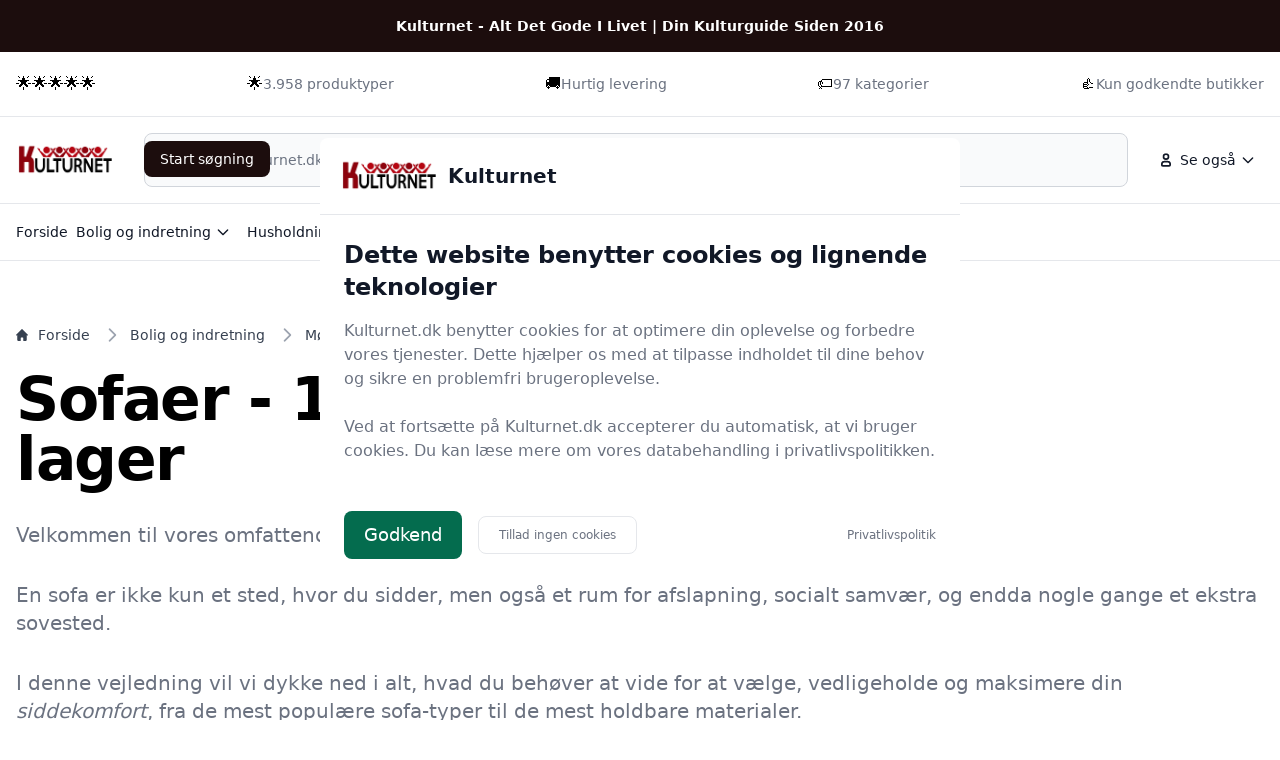

--- FILE ---
content_type: text/html
request_url: https://kulturnet.dk/g/sofa/?brand=act-nordic
body_size: 65073
content:
<!doctype html>
<html lang="da-dk" class="scroll-smooth">

<head>
  <meta charset="utf-8">
  <meta name="viewport" content="width=device-width, initial-scale=1">
    <title>Sofa tilbud 2025 – køb den billigt nu blandt 1500 sofaer på Kulturnet.dk</title>
  <link rel="canonical" href="https://kulturnet.dk/g/sofa/">
  <meta name="description" content="Sammenlign priser på 1500 sofaer hos Kulturnet.dk. Find de bedste tilbud og spar penge i dag. Klik her for at finde de perfekte sofaer til dig!">
  <meta name="robots" content="index,follow, max-image-preview:large" />




  <link rel="stylesheet" integrity="sha256-Oa0uQKCBa5fVyuDsFaPD3m8pKDLt2FQ8LkwD4vf+lXY=" href="/assets/compiled.flowbite.39ad2e40a0816b97d5cae0ec15a3c3de6f292832edd8543c2e4c03e2f7fe9576.css" />

  <style>
      :root {
          font-family: system-ui, -apple-system, BlinkMacSystemFont, "Segoe UI", Roboto, "Helvetica Neue", Arial, sans-serif;



      --primary-rgb: 18 8 8;
      --primary-50: #F1DFDF;
      --primary-100: #E4C3C3;
      --primary-200: #C88383;
      --primary-300: #AA4B4B;
      --primary-400: #6A2F2F;
      --primary-500: #2D1414;
      --primary-600: #231010;
      --primary-700: #1C0D0D;
      --primary-800: #120808;
      --primary-900: #0B0505;
      --primary-950: #040202;

      }
  </style>




    <script type="application/ld+json">
    [{"@context":"https://schema.org","@type":"BreadcrumbList","@id":"https://kulturnet.dk/g/sofa/#breadcrumbs","name":"BreadcrumbList","numberOfItems":5,"itemListOrder":"https://schema.org/ItemListOrderDescending","itemListElement":[{"@type":"ListItem","position":1,"item":{"@type":"WebPage","@id":"https://kulturnet.dk/","url":"https://kulturnet.dk/","name":"Forside"}},{"@type":"ListItem","position":2,"item":{"@type":"WebPage","@id":"https://kulturnet.dk/g/bolig-og-indretning/","url":"https://kulturnet.dk/g/bolig-og-indretning/","name":"Bolig og indretning"}},{"@type":"ListItem","position":3,"item":{"@type":"WebPage","@id":"https://kulturnet.dk/g/moebler/","url":"https://kulturnet.dk/g/moebler/","name":"Møbler"}},{"@type":"ListItem","position":4,"item":{"@type":"WebPage","@id":"https://kulturnet.dk/g/sofaer-og-tilbehoer/","url":"https://kulturnet.dk/g/sofaer-og-tilbehoer/","name":"Sofaer og tilbehør"}},{"@type":"ListItem","position":5,"item":{"@type":"WebPage","@id":"https://kulturnet.dk/g/sofa/","url":"https://kulturnet.dk/g/sofa/","name":"Sofa"}}]},{"@context":"https://schema.org","@type":"Article","@id":"https://kulturnet.dk/g/sofa/#article","url":"https://kulturnet.dk/g/sofa/","headline":"Sofaer - 1500 på lager","datePublished":"2023-10-15 14:40:23 +0200","dateModified":"2026-01-21 09:11:29 +0100","description":"Sammenlign priser på 1500 sofaer hos Kulturnet.dk. Find de bedste tilbud og spar penge i dag. Klik her for at finde de perfekte sofaer til dig!","name":"Sofaer - 1500 på lager","inLanguage":"da-DK","thumbnailUrl":"https://kulturnet.dk/images/1103/7/2/f/en-omfattende-vejledning-til-sofaer.webp","wordCount":4203},{"@context":"https://schema.org/","@type":"ItemList","@id":"https://kulturnet.dk/g/sofa/#ItemList","mainEntityOfPage":"https://kulturnet.dk/g/sofa/","itemListOrder":"https://schema.org/ItemListOrderDescending","url":"https://kulturnet.dk/g/sofa/","name":"1500 bedste sofaer","numberOfItems":1500,"itemListElement":[{"@type":"ListItem","position":1,"item":{"@type":"Product","description":"Disse 2-personers og 3-personers sofaer af høj kvalitet med et enkelt, men stilfuldt design er ikke kun æstetisk tiltalende, men også meget komfortable. Komfortabel siddeoplevelse: Sofaen har et bredt siddeområde og tykt polstrede hynder for den ultimative siddekomfort. Blød og slidstærk: Den er betrukket med blødt stof, som er slidstærkt. Aftageligt og vaskbart betræk: Pudebetrækkene er nemme at holde rene, da de er aftagelige og kan maskinvaskes.","name":"vidaXL sofasæt 2-pers. og 3-pers. sofa stof mørkegrå","image":"https://vdxl.im/8718475955122_m_en_hd_1.jpg?t=1749517237","offers":{"@type":"AggregateOffer","priceCurrency":"DKK","lowPrice":4037.0,"highPrice":3699.0,"offerCount":2,"offers":[{"@type":"Offer","price":4037.0,"priceCurrency":"DKK","availability":"https://schema.org/InStock","seller":{"@type":"Organization","name":"VidaXL DK"}},{"@type":"Offer","price":3699.0,"priceCurrency":"DKK","availability":"https://schema.org/InStock","seller":{"@type":"Organization","name":"Boligcenter.dk"}}]},"brand":[{"@type":"Brand","name":"vidaXL"}],"color":"Mørkegrå","gtin13":"8718475955122"}},{"@type":"ListItem","position":2,"item":{"@type":"Product","description":"Diamond 3-pers. sofa har et moderne og tidløst design, som har en lang levetid. \n\nSofaen er fremstillet i Cane-line WeaveÂ®, hvilket gør, at den ikke falmer i farven, og kan stå udendørs hele året. Hynderne til Diamond 2-pers.","name":"Cane-line Diamond 3 pers. sofa m/hynder - Graphite/Grey","image":"https://havemoebelland.dk/12220-large_default/cane-line-diamond-3-pers-sofa-mhynder-graphitegrey.jpg","offers":{"@type":"AggregateOffer","priceCurrency":"DKK","lowPrice":17599.0,"highPrice":17599.0,"offerCount":1,"offers":[{"@type":"Offer","price":17599.0,"priceCurrency":"DKK","availability":"https://schema.org/InStock","seller":{"@type":"Organization","name":"Havemøbelland"}}]},"brand":[{"@type":"Brand","name":"Cane-Line"}],"color":"Grå","gtin13":"5711877033644"}},{"@type":"ListItem","position":3,"item":{"@type":"Product","description":"","name":"Galaxy 3+2 pers. sofa","image":"https://content.cylindo.com/api/v2/5080/products/3954/frames/1/3954.webp?feature=MATERIAL:IMG_Fabric_Rosso_21_anthracite&feature=ARMRESTS:IMG_GALAXY_ARMREST_ARM1&ignoreunknownfeatures=true","offers":{"@type":"AggregateOffer","priceCurrency":"DKK","lowPrice":17999.0,"highPrice":17999.0,"offerCount":1,"offers":[{"@type":"Offer","price":17999.0,"priceCurrency":"DKK","availability":"https://schema.org/InStock","seller":{"@type":"Organization","name":"Møblér"}}]}}},{"@type":"ListItem","position":4,"item":{"@type":"Product","description":"Carrie er en udendørs 3-personers kurvesofa og en del af Sika-Designs romantiske Georgia Garden kollektion.","name":"SIKA DESIGN CARRIE EXTERIOR SOFA NATURAL INKL HYNDER - 200","image":"https://shop14595.sfstatic.io/upload_dir/shop/4-5.webp","offers":{"@type":"AggregateOffer","priceCurrency":"DKK","lowPrice":15645.0,"highPrice":15645.0,"offerCount":1,"offers":[{"@type":"Offer","price":15645.0,"priceCurrency":"DKK","availability":"https://schema.org/InStock","seller":{"@type":"Organization","name":"Hoejgaardbrugskunst.dk"}}]},"brand":[{"@type":"Brand","name":"Sika Design"}],"gtin13":"5705540093653"}},{"@type":"ListItem","position":5,"item":{"@type":"Product","description":"Denne 2-personers sofa vil være et ideelt sted at snakke, læse, se TV eller blot slappe af. Sofaen, som har et enkelt og moderne design vil passer flot ind i enhver stueindretning. Sofaen er beklædt med slidstærkt fløjl og polstret med blødt skumfyld for øget komfort. Sofabænken er yderst stabil og holdbar takket være det massive træstel samt krombenene i høj kvalitet. Denne 2-personers stol er nem at samle.","name":"vidaXL 2-personers sofa med armlæn krom og fløjl mørkegrøn","image":"https://vdxl.im/8719883588483_m_en_hd_1.jpg?t=1694927286","offers":{"@type":"AggregateOffer","priceCurrency":"DKK","lowPrice":1150.0,"highPrice":1359.0,"offerCount":2,"offers":[{"@type":"Offer","price":1150.0,"priceCurrency":"DKK","availability":"https://schema.org/InStock","seller":{"@type":"Organization","name":"VidaXL DK"}},{"@type":"Offer","price":1359.0,"priceCurrency":"DKK","availability":"https://schema.org/InStock","seller":{"@type":"Organization","name":"Boligcenter.dk"}}]},"brand":[{"@type":"Brand","name":"vidaXL"}],"color":"Mørkegrøn","gtin13":"8719883588483"}},{"@type":"ListItem","position":6,"item":{"@type":"Product","description":"Chester 3-pers. lounge sofa i natural fra Cane-Line. Sofaen er lavet i håndflettet Cane-Line fiber, som er super vedligeholdelsesvenlige. Meget populær sofa, som har et klassisk look med rene linjer.","name":"Cane-Line Chester sofa, Grafit grå, hynde i lysegrå","image":"https://erling-christensen.dk/images/hynde-i-lysegraa-cane-line.jpg","offers":{"@type":"AggregateOffer","priceCurrency":"DKK","lowPrice":19804.0,"highPrice":19804.0,"offerCount":2,"offers":[{"@type":"Offer","price":19804.0,"priceCurrency":"DKK","availability":"https://schema.org/InStock","seller":{"@type":"Organization","name":"Erling Christensen Møbler"}},{"@type":"Offer","price":19804.0,"priceCurrency":"DKK","availability":"https://schema.org/InStock","seller":{"@type":"Organization","name":"Erling Christensen Møbler"}}]},"brand":[{"@type":"Brand","name":"Cane-Line"}],"color":"Grå, Lysegrå, Mørkegrå","gtin13":"5711877141929"}},{"@type":"ListItem","position":7,"item":{"@type":"Product","description":"Denne stilfulde 3-personers sofa vil være en fremragende tilføjelse i din stue. Hvad end du har brug for en behagelig sofa til dit kontor, eller du bare vil have et flot og stilfuldt supplement til din boligindretning, så vil denne stofsofa være et glimrende valg! Sofaen har et bredt sæde og tyktpolstrede hynder, der sikrer ultimativ siddekomfort. Den er betrukket med slidstærkt kvalitetsstof. Hyndebetrækkene er nemme at holde rene, da de kan tages af og vaskes i maskine.","name":"vidaXL 3-personers sofa i stof brun","image":"https://vdxl.im/8719883569581_m_en_hd_1.jpg?t=1749457583","offers":{"@type":"AggregateOffer","priceCurrency":"DKK","lowPrice":2295.0,"highPrice":2099.0,"offerCount":2,"offers":[{"@type":"Offer","price":2295.0,"priceCurrency":"DKK","availability":"https://schema.org/InStock","seller":{"@type":"Organization","name":"VidaXL DK"}},{"@type":"Offer","price":2099.0,"priceCurrency":"DKK","availability":"https://schema.org/InStock","seller":{"@type":"Organization","name":"Boligcenter.dk"}}]},"brand":[{"@type":"Brand","name":"vidaXL"}],"color":"Brun","gtin13":"8719883569581"}},{"@type":"ListItem","position":8,"item":{"@type":"Product","description":"Denne 2-personers sofa skiller sig ud med sit moderne design og pyntepuder. Den er et glimrende sted, hvor du kan sidde og snakke, se tv eller bare slappe af. Blød velour: Velour er et blødt og luksuriøst stof, der er kendetegnet ved dets tætte og jævne fibre. Velourstof er blødt og komfortabelt at røre ved. Robust og stabilt stel: Loungesofaens metalstel giver robusthed og stabilitet. Aftagelige pudebetræk: Pudernes betræk kan nemt tages af og vaskes efter behov takket være lynlåsen.","name":"vidaXL 2-personers sofa med pyntepuder 140 cm velour gul","image":"https://vdxl.im/8721012058545_m_en_hd_1.jpg?t=1763001106","offers":{"@type":"AggregateOffer","priceCurrency":"DKK","lowPrice":1863.0,"highPrice":1699.0,"offerCount":2,"offers":[{"@type":"Offer","price":1863.0,"priceCurrency":"DKK","availability":"https://schema.org/InStock","seller":{"@type":"Organization","name":"VidaXL DK"}},{"@type":"Offer","price":1699.0,"priceCurrency":"DKK","availability":"https://schema.org/InStock","seller":{"@type":"Organization","name":"Boligcenter.dk"}}]},"brand":[{"@type":"Brand","name":"vidaXL"}],"color":"Gul","gtin13":"8721012058545"}},{"@type":"ListItem","position":9,"item":{"@type":"Product","description":"Dette hjørnesæde til sofa i rattan kombinerer stil og funktionalitet og er designet til udendørsbrug året rundt. Dette hjørnesædemodul til en sofa er let at rengøre, slidstærkt og egnet til daglig brug takket være det vejrbestandige og vandtætte polyrattan. Sædet har et robust, pulverlakeret stålstel, som er yderst holdbart. Det er også let i vægt og modulært, hvilket gør det helt fleksibelt og let at flytte rundt, så det passer til enhver indretning.","name":"vidaXL hjørnesæde til sofa 1 stk. med hynder polyrattan grå","image":"https://vdxl.im/8719883725185_a_en_hd_1.jpg?t=1737740844","offers":{"@type":"AggregateOffer","priceCurrency":"DKK","lowPrice":1289.0,"highPrice":1189.0,"offerCount":2,"offers":[{"@type":"Offer","price":1289.0,"priceCurrency":"DKK","availability":"https://schema.org/InStock","seller":{"@type":"Organization","name":"VidaXL DK"}},{"@type":"Offer","price":1189.0,"priceCurrency":"DKK","availability":"https://schema.org/InStock","seller":{"@type":"Organization","name":"Boligcenter.dk"}}]},"brand":[{"@type":"Brand","name":"vidaXL"}],"color":"Grå","gtin13":"8719883725185"}},{"@type":"ListItem","position":10,"item":{"@type":"Product","description":"Denne 3-personers sofa er et glimrende sted, hvor du kan sidde og snakke, læse, se fjernsyn eller bare slappe af. Den bliver fokuspunktet i dit hjem. Blødt og holdbart materiale: Polyesterstof er både blødt, åndbart og slidstærkt, så det giver ultimativ komfort. Robust og stabilt stel: Loungesofaens metalstel giver robusthed og stabilitet. Komfortabel siddeoplevelse: Sofaen er yderst komfortabel takket være det tykt polstrede sæde, armlænene samt ryghynderne.","name":"vidaXL 3-personers sofa 210 cm stof mørkegrå","image":"https://vdxl.im/8721102596100_m_en_hd_1.jpg?t=1745053124","offers":{"@type":"AggregateOffer","priceCurrency":"DKK","lowPrice":2181.0,"highPrice":1999.0,"offerCount":2,"offers":[{"@type":"Offer","price":2181.0,"priceCurrency":"DKK","availability":"https://schema.org/InStock","seller":{"@type":"Organization","name":"VidaXL DK"}},{"@type":"Offer","price":1999.0,"priceCurrency":"DKK","availability":"https://schema.org/InStock","seller":{"@type":"Organization","name":"Boligcenter.dk"}}]},"brand":[{"@type":"Brand","name":"vidaXL"}],"color":"Mørkegrå","gtin13":"8721102596100"}},{"@type":"ListItem","position":11,"item":{"@type":"Product","description":"","name":"Ohio 3 pers sofa","image":"https://content.cylindo.com/api/v2/5080/products/7377/frames/1/7377.webp?feature=MATERIAL:MX_FABRIC_617&ignoreunknownfeatures=true","offers":{"@type":"AggregateOffer","priceCurrency":"DKK","lowPrice":4999.0,"highPrice":4999.0,"offerCount":1,"offers":[{"@type":"Offer","price":4999.0,"priceCurrency":"DKK","availability":"https://schema.org/InStock","seller":{"@type":"Organization","name":"Møblér"}}]}}},{"@type":"ListItem","position":12,"item":{"@type":"Product","description":"Denne 3-personers sofa er et glimrende sted, hvor du kan sidde og snakke, læse, se fjernsyn eller bare slappe af. Den bliver fokuspunktet i dit hjem. Blød fløjl: Fløjl er et blødt og luksuriøst stof, der er kendetegnet ved dets tætte og jævne fibre. Fløjlsstof er blødt og komfortabelt at røre ved. Robust og stabilt stel: Sofaens metalstel giver robusthed og stabilitet. Komfortabel siddeoplevelse: Sofaen er yderst komfortabel takket være det tykt polstrede sæde, armlænene samt ryghynderne.","name":"vidaXL 3-personers sofa 180 cm fløjl brun","image":"https://vdxl.im/8721012139428_m_en_hd_1.jpg?t=1763453022","offers":{"@type":"AggregateOffer","priceCurrency":"DKK","lowPrice":2044.0,"highPrice":1899.0,"offerCount":2,"offers":[{"@type":"Offer","price":2044.0,"priceCurrency":"DKK","availability":"https://schema.org/InStock","seller":{"@type":"Organization","name":"VidaXL DK"}},{"@type":"Offer","price":1899.0,"priceCurrency":"DKK","availability":"https://schema.org/InStock","seller":{"@type":"Organization","name":"Boligcenter.dk"}}]},"brand":[{"@type":"Brand","name":"vidaXL"}],"color":"Brun","gtin13":"8721012139428"}},{"@type":"ListItem","position":13,"item":{"@type":"Product","description":"<p>Brunstad Stream sofa - 3 pers. er en smuk og stilfuld sofa fra den norske producent Brunstad. Sofaen er designet med bløde former og lette kurver, der giver den et elegant og moderne udtryk. Sofaens ryg er bred og kurvet, og den inviterer til afslapning og hygge. Stream sofaen er således ikke kun en praktisk løsning til at sidde i, men også en æstetisk flot tilføjelse til ethvert hjem.","name":"Brunstad Stream sofa - 3 pers.","image":"https://erling-christensen.dk/images/Brunstad-stream-sofa-sofaer-4.jpg","offers":{"@type":"AggregateOffer","priceCurrency":"DKK","lowPrice":33280.0,"highPrice":33280.0,"offerCount":1,"offers":[{"@type":"Offer","price":33280.0,"priceCurrency":"DKK","availability":"https://schema.org/InStock","seller":{"@type":"Organization","name":"Erling Christensen Møbler"}}]}}},{"@type":"ListItem","position":14,"item":{"@type":"Product","description":"Sika Design hynde Belladonna Exterior sofa Alle Sika Design hynder specialsyes af dygtige syersker på egen systue i Rynkeby. Hver enkelt hynde produceres fra ordre til ordre.","name":"Sika Design hynde Belladonna Exterior sofa - Michelangelo Dark Blue","image":"https://erling-christensen.dk/images/SikaDesign-Belladonna-FA-E90YB450-7028-.jpg","offers":{"@type":"AggregateOffer","priceCurrency":"DKK","lowPrice":3520.0,"highPrice":3520.0,"offerCount":1,"offers":[{"@type":"Offer","price":3520.0,"priceCurrency":"DKK","availability":"https://schema.org/InStock","seller":{"@type":"Organization","name":"Erling Christensen Møbler"}}]},"brand":[{"@type":"Brand","name":"Sika Design"}],"color":"Blå, Mørkeblå"}},{"@type":"ListItem","position":15,"item":{"@type":"Product","description":"Sika Design hynde Charlot Exterior 2 pers. sofa Alle Sika Design hynder specialsyes af dygtige syersker på egen systue i Rynkeby. Hver enkelt hynde produceres fra ordre til ordre. Dette er en sædehynde, der kan anvende til Charlot Exterior 2.","name":"Sika Design hynde Charlot Exterior 2 pers. sofa","image":"https://erling-christensen.dk/images/SikaDesign-Caroline2sofa-9290YB450-8776-.jpg","offers":{"@type":"AggregateOffer","priceCurrency":"DKK","lowPrice":1232.0,"highPrice":1232.0,"offerCount":1,"offers":[{"@type":"Offer","price":1232.0,"priceCurrency":"DKK","availability":"https://schema.org/InStock","seller":{"@type":"Organization","name":"Erling Christensen Møbler"}}]},"brand":[{"@type":"Brand","name":"Sika Design"}]}},{"@type":"ListItem","position":16,"item":{"@type":"Product","description":"Sika Design Caroline Exterior sofa - 2 x Ryghynder Alle Sika Design hynder specialsyes af dygtige syersker på egen systue i Rynkeby. Hver enkelt hynde produceres fra ordre til ordre.","name":"Sika Design Caroline Exterior sofa - 3 x Ryghynder - Tempotest Beige","image":"https://erling-christensen.dk/images/SikaDesign-3xCarolineSofa-SD-E326RYB450-9230-.jpg","offers":{"@type":"AggregateOffer","priceCurrency":"DKK","lowPrice":2904.0,"highPrice":2904.0,"offerCount":1,"offers":[{"@type":"Offer","price":2904.0,"priceCurrency":"DKK","availability":"https://schema.org/InStock","seller":{"@type":"Organization","name":"Erling Christensen Møbler"}}]},"brand":[{"@type":"Brand","name":"Sika Design"}],"color":"Beige"}},{"@type":"ListItem","position":17,"item":{"@type":"Product","description":"Denne 2-personers sofa skiller sig ud med sit moderne design og pyntepuder. Den er et glimrende sted, hvor du kan sidde og snakke, se tv eller bare slappe af. Slidstærkt mikrofiberstof: Mikrofiber er et syntetisk stof, der består af ultrafine fibre, som er modstandsdygtige over for pletter. Mikrofiberstof er et glimrende valg til møbelbetræk, da det er slidstærkt og let at rengøre. Robust og stabilt stel: Loungesofaens metalstel giver robusthed og stabilitet.","name":"vidaXL 2-personers sofa med puder 120 cm mikrofiberstof beige","image":"https://vdxl.im/8721012059375_m_en_hd_1.jpg?t=1725339811","offers":{"@type":"AggregateOffer","priceCurrency":"DKK","lowPrice":2306.0,"highPrice":2099.0,"offerCount":2,"offers":[{"@type":"Offer","price":2306.0,"priceCurrency":"DKK","availability":"https://schema.org/InStock","seller":{"@type":"Organization","name":"VidaXL DK"}},{"@type":"Offer","price":2099.0,"priceCurrency":"DKK","availability":"https://schema.org/InStock","seller":{"@type":"Organization","name":"Boligcenter.dk"}}]},"brand":[{"@type":"Brand","name":"vidaXL"}],"color":"Beige","gtin13":"8721012059375"}},{"@type":"ListItem","position":18,"item":{"@type":"Product","description":"<p>Cane-Line Connect 3-pers havesofa i taupe med hvid hynde er en smuk og tidløs sofa til din have eller terrasse. Sofaen er en del af Connect-serien fra Cane-Line og er et perfekt mix af funktionelt moduldesign og klassisk Cane-Line flet. </p><p>Sofaen er skabt til at skræddersy din løsning efter dine behov og kan nemt tilpasses i både størrelse og form. Den er rummelig og kan sagtens rumme tre personer i komfortable omgivelser.","name":"Cane-Line Connect 3-pers havesofa - taupe, hynde i hvid","image":"https://erling-christensen.dk/images/Cane-line-connect-havesofa-3-personers-lysegraa.jpg","offers":{"@type":"AggregateOffer","priceCurrency":"DKK","lowPrice":20144.0,"highPrice":5999.0,"offerCount":2,"offers":[{"@type":"Offer","price":20144.0,"priceCurrency":"DKK","availability":"https://schema.org/InStock","seller":{"@type":"Organization","name":"Erling Christensen Møbler"}},{"@type":"Offer","price":5999.0,"priceCurrency":"DKK","availability":"https://schema.org/InStock","seller":{"@type":"Organization","name":"Havemøbelland"}}]},"brand":[{"@type":"Brand","name":"Cane-Line"}],"color":"Hvid, Taupe","gtin13":"5711877133047"}},{"@type":"ListItem","position":19,"item":{"@type":"Product","description":"Denne modulære sofa i polyrattan kombinerer stil og funktionalitet, og den er designet til udendørsbrug året rundt. Takket være den vejrbestandige PE-rattan er sofaen let at rengøre, slidstærk og egnet til daglig brug takket være det vejrbestandige og vandtætte polyrattan. Sædet har et robust, pulverlakeret stålstel, som er yderst holdbart. Det er også let i vægt og modulært, hvilket gør det helt fleksibelt og let at flytte rundt, så det passer til enhver indretning.","name":"vidaXL 2-personers sofa modulær polyrattan grå","image":"https://vdxl.im/8719883871899_a_en_hd_1.jpg?t=1737741470","offers":{"@type":"AggregateOffer","priceCurrency":"DKK","lowPrice":1271.0,"highPrice":1169.0,"offerCount":2,"offers":[{"@type":"Offer","price":1271.0,"priceCurrency":"DKK","availability":"https://schema.org/InStock","seller":{"@type":"Organization","name":"VidaXL DK"}},{"@type":"Offer","price":1169.0,"priceCurrency":"DKK","availability":"https://schema.org/InStock","seller":{"@type":"Organization","name":"Boligcenter.dk"}}]},"brand":[{"@type":"Brand","name":"vidaXL"}],"color":"Grå","gtin13":"8719883871899"}},{"@type":"ListItem","position":20,"item":{"@type":"Product","description":"Dette midtermodul i træ skiller sig ud med sit lameldesign og bløde hynder. Det er en glimrende tilføjelse til din have eller terrasse, når du vil sidde og snakke med familie og venner. Massivt fyrretræ: Massivt fyrretræ er et smukt og naturligt materiale. Fyrretræ har lige åremønstre, og knuderne giver materialet sit karakteristiske, rustikke udseende. Robust og stabilt stel: Træstellene gør havesofaen robust og stabil til daglig udendørs brug.","name":"vidaXL midtermodul til sofa 120x80 cm massivt fyrretræ grå","image":"https://vdxl.im/8720845803070_m_en_hd_1.jpg?t=1744963142","offers":{"@type":"AggregateOffer","priceCurrency":"DKK","lowPrice":1150.0,"highPrice":1059.0,"offerCount":2,"offers":[{"@type":"Offer","price":1150.0,"priceCurrency":"DKK","availability":"https://schema.org/InStock","seller":{"@type":"Organization","name":"VidaXL DK"}},{"@type":"Offer","price":1059.0,"priceCurrency":"DKK","availability":"https://schema.org/InStock","seller":{"@type":"Organization","name":"Boligcenter.dk"}}]},"brand":[{"@type":"Brand","name":"vidaXL"}],"color":"Grå","gtin13":"8720845803070"}},{"@type":"ListItem","position":21,"item":{"@type":"Product","description":"Denne 2-personers sofa er et glimrende sted, hvor du kan sidde og snakke, læse, se fjernsyn eller bare slappe af. Den bliver fokuspunktet i dit hjem. Slidstærkt mikrofiberstof: Mikrofiber er et syntetisk stof, der består af ultrafine fibre, som er modstandsdygtige over for pletter. Mikrofiberstof er et glimrende valg til møbelbetræk, da det er slidstærkt og let at rengøre. Robust og stabilt stel: Sofaens metalstel giver robusthed og stabilitet.","name":"vidaXL 2-personers sofa 120 cm mikrofiberstof mørkegrå","image":"https://vdxl.im/8721012136427_m_en_hd_1.jpg?t=1765349154","offers":{"@type":"AggregateOffer","priceCurrency":"DKK","lowPrice":1771.0,"highPrice":1599.0,"offerCount":2,"offers":[{"@type":"Offer","price":1771.0,"priceCurrency":"DKK","availability":"https://schema.org/InStock","seller":{"@type":"Organization","name":"VidaXL DK"}},{"@type":"Offer","price":1599.0,"priceCurrency":"DKK","availability":"https://schema.org/InStock","seller":{"@type":"Organization","name":"Boligcenter.dk"}}]},"brand":[{"@type":"Brand","name":"vidaXL"}],"color":"Mørkegrå","gtin13":"8721012136427"}},{"@type":"ListItem","position":22,"item":{"@type":"Product","description":"Dette sofamodul med hynder er et glimrende supplement til din have, terrasse eller veranda, og det giver et sted, hvor du kan sidde og snakke med familie og venner eller bare nyde vejret. Massivt akacietræ: Massivt akacietræ er et smukt og naturligt materiale. Akacietræ er et tropisk hårdttræ, som er tæt, robust og slidstærkt. Komfortabel siddeoplevelse: Ryglænet og de tykt polstrede hynder gør sofamodulet mere komfortabelt at sidde på.","name":"vidaXL hjørnemodul til sofa 73x73x65 cm med hynder massivt akacietræ","image":"https://vdxl.im/8721012467347_m_en_hd_1.jpg?t=1753779195","offers":{"@type":"AggregateOffer","priceCurrency":"DKK","lowPrice":1180.0,"highPrice":1089.0,"offerCount":2,"offers":[{"@type":"Offer","price":1180.0,"priceCurrency":"DKK","availability":"https://schema.org/InStock","seller":{"@type":"Organization","name":"VidaXL DK"}},{"@type":"Offer","price":1089.0,"priceCurrency":"DKK","availability":"https://schema.org/InStock","seller":{"@type":"Organization","name":"Boligcenter.dk"}}]},"brand":[{"@type":"Brand","name":"vidaXL"}],"gtin13":"8721012467347"}},{"@type":"ListItem","position":23,"item":{"@type":"Product","description":"Sika Design hynde Charlot Exterior 2 pers. sofa Alle Sika Design hynder specialsyes af dygtige syersker på egen systue i Rynkeby. Hver enkelt hynde produceres fra ordre til ordre. Dette er en sædehynde, der kan anvende til Charlot Exterior 2.","name":"Sika Design hynde Charlot Exterior 2 pers. sofa - Tempotest Mocca","image":"https://erling-christensen.dk/images/SikaDesign-Caroline2sofa-9290YB450-8776-.jpg","offers":{"@type":"AggregateOffer","priceCurrency":"DKK","lowPrice":1232.0,"highPrice":1232.0,"offerCount":1,"offers":[{"@type":"Offer","price":1232.0,"priceCurrency":"DKK","availability":"https://schema.org/InStock","seller":{"@type":"Organization","name":"Erling Christensen Møbler"}}]},"brand":[{"@type":"Brand","name":"Sika Design"}]}},{"@type":"ListItem","position":24,"item":{"@type":"Product","description":"Cane-Line Nest 3 pers. sofa i natur inkl. grå hynder Utrolig smuk og nytænkende havesofa fra Cane-Lines smukke &quot;Nest-serie&quot;.","name":"Cane-Line Nest 3 pers. sofa - Natur med grå hynder","image":"https://erling-christensen.dk/images/cane-line-nest-3-pers-sofa-outdoor-natur.jpg","offers":{"@type":"AggregateOffer","priceCurrency":"DKK","lowPrice":20824.0,"highPrice":20824.0,"offerCount":1,"offers":[{"@type":"Offer","price":20824.0,"priceCurrency":"DKK","availability":"https://schema.org/InStock","seller":{"@type":"Organization","name":"Erling Christensen Møbler"}}]},"brand":[{"@type":"Brand","name":"Cane-Line"}],"color":"Grå"}},{"@type":"ListItem","position":25,"item":{"@type":"Product","description":"Sika Design hynde Dawn Exterior sofa Alle Sika Design hynder specialsyes af dygtige syersker på egen systue i Rynkeby. Hver enkelt hynde produceres fra ordre til ordre.","name":"Sika Design hynde Dawn Exterior sofa - Michelangelo White","image":"https://erling-christensen.dk/images/SikaDesign-Dawn-sofa-9398EYA670-11634-.jpg","offers":{"@type":"AggregateOffer","priceCurrency":"DKK","lowPrice":2280.0,"highPrice":2280.0,"offerCount":1,"offers":[{"@type":"Offer","price":2280.0,"priceCurrency":"DKK","availability":"https://schema.org/InStock","seller":{"@type":"Organization","name":"Erling Christensen Møbler"}}]},"brand":[{"@type":"Brand","name":"Sika Design"}],"color":"Hvid"}},{"@type":"ListItem","position":26,"item":{"@type":"Product","description":"Chester 3-pers. lounge sofa i grafit grå fra Cane-Line. Sofaen er lavet i håndflettet Cane-Line fiber, som er super vedligeholdelsesvenlige. Meget populær sofa, som har et klassisk look med rene linjer.","name":"Cane-Line Chester sofa, Grafit grå","image":"https://erling-christensen.dk/images/5590G.jpg","offers":{"@type":"AggregateOffer","priceCurrency":"DKK","lowPrice":19804.0,"highPrice":19804.0,"offerCount":1,"offers":[{"@type":"Offer","price":19804.0,"priceCurrency":"DKK","availability":"https://schema.org/InStock","seller":{"@type":"Organization","name":"Erling Christensen Møbler"}}]},"brand":[{"@type":"Brand","name":"Cane-Line"}],"color":"Grå, Mørkegrå","gtin13":"5711877014131"}},{"@type":"ListItem","position":27,"item":{"@type":"Product","description":"Denne 2-personers sofa skiller sig ud med sit moderne design og pyntepuder. Den er et glimrende sted, hvor du kan sidde og snakke, se tv eller bare slappe af. Slidstærkt mikrofiberstof: Mikrofiber er et syntetisk stof, der består af ultrafine fibre, som er modstandsdygtige over for pletter. Mikrofiberstof er et glimrende valg til møbelbetræk, da det er slidstærkt og let at rengøre. Robust og stabilt stel: Loungesofaens metalstel giver robusthed og stabilitet.","name":"vidaXL 2-personers sofa med puder 140 cm mikrofiberstof mørkegrå","image":"https://vdxl.im/8721012059405_m_en_hd_1.jpg?t=1725339840","offers":{"@type":"AggregateOffer","priceCurrency":"DKK","lowPrice":1691.0,"highPrice":1599.0,"offerCount":2,"offers":[{"@type":"Offer","price":1691.0,"priceCurrency":"DKK","availability":"https://schema.org/InStock","seller":{"@type":"Organization","name":"VidaXL DK"}},{"@type":"Offer","price":1599.0,"priceCurrency":"DKK","availability":"https://schema.org/InStock","seller":{"@type":"Organization","name":"Boligcenter.dk"}}]},"brand":[{"@type":"Brand","name":"vidaXL"}],"color":"Mørkegrå","gtin13":"8721012059405"}},{"@type":"ListItem","position":28,"item":{"@type":"Product","description":"Denne komfortable 2-personers sofa har et sofistikeret design, som vil passe ind i enhver stueindretning. Stellet er lavet af fyrretræ, hvilket gør denne sofa stabil og holdbar. Den er polstret i blødt og komfortabelt stof af høj kvalitet. De robuste ben bidrager til stabiliteten. Montering er let.","name":"vidaXL 2-personers sofa 135 x 65 x 76 cm mørkegrå","image":"https://vdxl.im/8718475564621_a_en_hd_1.jpg?t=1734097855","offers":{"@type":"AggregateOffer","priceCurrency":"DKK","lowPrice":1652.0,"highPrice":1499.0,"offerCount":2,"offers":[{"@type":"Offer","price":1652.0,"priceCurrency":"DKK","availability":"https://schema.org/InStock","seller":{"@type":"Organization","name":"VidaXL DK"}},{"@type":"Offer","price":1499.0,"priceCurrency":"DKK","availability":"https://schema.org/InStock","seller":{"@type":"Organization","name":"Boligcenter.dk"}}]},"brand":[{"@type":"Brand","name":"vidaXL"}],"color":"Mørkegrå","gtin13":"8718475564621"}},{"@type":"ListItem","position":29,"item":{"@type":"Product","description":"Denne 3-personers sofa er et glimrende sted, hvor du kan sidde og snakke, læse, se fjernsyn eller bare slappe af. Den bliver fokuspunktet i dit hjem. Blød velour: Velour er et blødt og luksuriøst stof, der er kendetegnet ved de tætte og jævne fibre. Velourstof er blødt og dejligt at røre ved. Komfortabel siddeoplevelse: Sofaen er yderst komfortabel takket være det tykt polstrede sæde, armlæn og ryglæn.","name":"vidaXL 3-personers sofa velour blå","image":"https://vdxl.im/8721012399792_m_en_hd_1.jpg?t=1745047457","offers":{"@type":"AggregateOffer","priceCurrency":"DKK","lowPrice":1885.0,"highPrice":1799.0,"offerCount":2,"offers":[{"@type":"Offer","price":1885.0,"priceCurrency":"DKK","availability":"https://schema.org/InStock","seller":{"@type":"Organization","name":"VidaXL DK"}},{"@type":"Offer","price":1799.0,"priceCurrency":"DKK","availability":"https://schema.org/InStock","seller":{"@type":"Organization","name":"Boligcenter.dk"}}]},"brand":[{"@type":"Brand","name":"vidaXL"}],"color":"Blå","gtin13":"8721012399792"}},{"@type":"ListItem","position":30,"item":{"@type":"Product","description":"","name":"Stamford 2543 sofa med chaiselong og open end","image":"https://content.cylindo.com/api/v2/5080/products/5162_HK_stamford_armrest_arm2543/frames/1/5162_HK_stamford_armrest_arm2543.webp?feature=MATERIAL:HK_Fabric_Vila_DarkBeige2141&ignoreunknownfeatures=true","offers":{"@type":"AggregateOffer","priceCurrency":"DKK","lowPrice":15055.0,"highPrice":15055.0,"offerCount":1,"offers":[{"@type":"Offer","price":15055.0,"priceCurrency":"DKK","availability":"https://schema.org/InStock","seller":{"@type":"Organization","name":"Møblér"}}]}}},{"@type":"ListItem","position":31,"item":{"@type":"Product","description":"<p>Himolla 6902 2 pers. sofa i sort læder - Justerbar ryg og skammel</p><p>Denne smukke og klassiske sofa fra Himolla er det perfekte valg til enhver stue, der ønsker en tidløs og funktionel stil. Sofaen er lavet med en utrolig lækker kvalitet og med komfort i topklasse. Det er en del af en modul-serie fra Himolla, hvilket giver mange kombinationsmuligheder.</p><p>Vi har her sammensat en 2 pers. sofa med en indbygget nakkepude og fodstøtte.","name":"Himolla 6902 2 pers. sofa i sort læder - Justerbar ryg og skammel","image":"https://erling-christensen.dk/images/himolla-sofa-6902-2-pers..jpg","offers":{"@type":"AggregateOffer","priceCurrency":"DKK","lowPrice":28322.0,"highPrice":28322.0,"offerCount":1,"offers":[{"@type":"Offer","price":28322.0,"priceCurrency":"DKK","availability":"https://schema.org/InStock","seller":{"@type":"Organization","name":"Erling Christensen Møbler"}}]},"color":"Sort"}},{"@type":"ListItem","position":32,"item":{"@type":"Product","description":"Denne 3-pers. sofa, lavet af kvalitetskunstlæder, giver optimal siddekomfort. Den et godt valg, hvis du vil give dit hjem et stilfuldt look. Denne 3-pers. sofa fylder ikke meget, og dens enkle og elegante linjer vil pynte i ethvert rum, uanset om indretningen er klassisk eller moderne. Den har et bredt siddeområde og tykpolstrede hynder, der giver ultimativ siddekomfort. Sofaen er polstret med slidstærkt kunstlæder i høj kvalitet, og den er holdbar og let at rengøre.","name":"vidaXL sofa 3-pers. kunstlæder hvid","image":"https://vdxl.im/8718475941613_m_en_hd_1.jpg?t=1755143304","offers":{"@type":"AggregateOffer","priceCurrency":"DKK","lowPrice":2215.0,"highPrice":1999.0,"offerCount":2,"offers":[{"@type":"Offer","price":2215.0,"priceCurrency":"DKK","availability":"https://schema.org/InStock","seller":{"@type":"Organization","name":"VidaXL DK"}},{"@type":"Offer","price":1999.0,"priceCurrency":"DKK","availability":"https://schema.org/InStock","seller":{"@type":"Organization","name":"Boligcenter.dk"}}]},"brand":[{"@type":"Brand","name":"vidaXL"}],"color":"Hvid","gtin13":"8718475941613"}},{"@type":"ListItem","position":33,"item":{"@type":"Product","description":"Denne flotte 2-personers sofa er et glimrende valg, når du vil nyde din fritid indenfor eller udenfor. Den kombinerer stil og funktionalitet på perfekt vis. Terrassesofaen har et robust, pulverlakeret stålstel og forkromede plastikfødder, hvilket gør den yderst slidstærk. 2-personers sofaen er designet med vandtæt polyrattan, hvilket gør den slidstærk og velegnet til daglig udendørs brug. Denne havesofa er let at flytte rundt takket være den lette konstruktion.","name":"vidaXL 2-personers sofa med hynder polyrattan grå","image":"https://vdxl.im/8720286697696_m_en_hd_1.jpg?t=1686363985","offers":{"@type":"AggregateOffer","priceCurrency":"DKK","lowPrice":1652.0,"highPrice":1499.0,"offerCount":2,"offers":[{"@type":"Offer","price":1652.0,"priceCurrency":"DKK","availability":"https://schema.org/InStock","seller":{"@type":"Organization","name":"VidaXL DK"}},{"@type":"Offer","price":1499.0,"priceCurrency":"DKK","availability":"https://schema.org/InStock","seller":{"@type":"Organization","name":"Boligcenter.dk"}}]},"brand":[{"@type":"Brand","name":"vidaXL"}],"color":"Grå","gtin13":"8720286697696"}},{"@type":"ListItem","position":34,"item":{"@type":"Product","description":"Denne 3-personers sofa er et glimrende sted, hvor du kan sidde og snakke, læse, se fjernsyn eller bare slappe af. Den bliver fokuspunktet i dit hjem. Blødt og komfortabelt materiale: Fløjl har en blød og glat overflade, der føles behagelig mod huden. Materialet giver dig varme og ultimativ komfort. Robust og stabilt stel: Loungesofaens metalstel giver robusthed og stabilitet. Komfortabel siddeoplevelse: Sofaen er yderst komfortabel takket være det tykt polstrede sæde, armlænene samt ryghynderne.","name":"vidaXL 3-personers sofa 210 cm velour blå","image":"https://vdxl.im/8721102596667_m_en_hd_1.jpg?t=1734280068","offers":{"@type":"AggregateOffer","priceCurrency":"DKK","lowPrice":2186.0,"highPrice":1999.0,"offerCount":2,"offers":[{"@type":"Offer","price":2186.0,"priceCurrency":"DKK","availability":"https://schema.org/InStock","seller":{"@type":"Organization","name":"VidaXL DK"}},{"@type":"Offer","price":1999.0,"priceCurrency":"DKK","availability":"https://schema.org/InStock","seller":{"@type":"Organization","name":"Boligcenter.dk"}}]},"brand":[{"@type":"Brand","name":"vidaXL"}],"color":"Blå","gtin13":"8721102596667"}},{"@type":"ListItem","position":35,"item":{"@type":"Product","description":"Disse hjørnemoduler i træ til havesofa er et glimrende supplement til din have, terrasse eller veranda, og de giver et sted, hvor du kan sidde og snakke med familie og venner eller bare nyde vejret. Imprægneret træ: Massivt fyrretræ er et smukt naturmateriale. Fyrretræ har en lige årestruktur, og knasterne giver materialet dets karakteristiske, rustikke look. Imprægnering er en konserveringsproces, der udføres ved hjælp af autoklaver.","name":"vidaXL hjørnemoduler 2 stk. til sofa 70x70x67 cm imprægneret fyrretræ","image":"https://vdxl.im/8721012076587_m_en_hd_1.jpg?t=1745054060","offers":{"@type":"AggregateOffer","priceCurrency":"DKK","lowPrice":1131.0,"highPrice":1039.0,"offerCount":2,"offers":[{"@type":"Offer","price":1131.0,"priceCurrency":"DKK","availability":"https://schema.org/InStock","seller":{"@type":"Organization","name":"VidaXL DK"}},{"@type":"Offer","price":1039.0,"priceCurrency":"DKK","availability":"https://schema.org/InStock","seller":{"@type":"Organization","name":"Boligcenter.dk"}}]},"brand":[{"@type":"Brand","name":"vidaXL"}],"gtin13":"8721012076587"}},{"@type":"ListItem","position":36,"item":{"@type":"Product","description":"Sika Design hynde Charlot Exterior 2 pers. sofa Alle Sika Design hynder specialsyes af dygtige syersker på egen systue i Rynkeby. Hver enkelt hynde produceres fra ordre til ordre. Dette er en sædehynde, der kan anvende til Charlot Exterior 2.","name":"Sika Design hynde Charlot Exterior 2 pers. sofa - Michelangelo Taupe","image":"https://erling-christensen.dk/images/SikaDesign-Caroline2sofa-9290YB450-8776-.jpg","offers":{"@type":"AggregateOffer","priceCurrency":"DKK","lowPrice":1232.0,"highPrice":1232.0,"offerCount":1,"offers":[{"@type":"Offer","price":1232.0,"priceCurrency":"DKK","availability":"https://schema.org/InStock","seller":{"@type":"Organization","name":"Erling Christensen Møbler"}}]},"brand":[{"@type":"Brand","name":"Sika Design"}],"color":"Taupe"}},{"@type":"ListItem","position":37,"item":{"@type":"Product","description":"Denne 2-personers sofa vil være et ideelt sted at snakke, læse, se TV eller blot slappe af. Sofaen, som har et enkelt og moderne design vil passer flot ind i enhver stueindretning. Sofaen er beklædt med slidstærkt fløjl og polstret med blødt skumfyld for øget komfort. Sofabænken er yderst stabil og holdbar takket være det massive træstel samt krombenene i høj kvalitet. Denne 2-personers stol er nem at samle.","name":"vidaXL 2-personers sofa med armlæn krom og fløjl blå","image":"https://vdxl.im/8719883588506_m_en_hd_1.jpg?t=1694925298","offers":{"@type":"AggregateOffer","priceCurrency":"DKK","lowPrice":1148.0,"highPrice":1059.0,"offerCount":2,"offers":[{"@type":"Offer","price":1148.0,"priceCurrency":"DKK","availability":"https://schema.org/InStock","seller":{"@type":"Organization","name":"VidaXL DK"}},{"@type":"Offer","price":1059.0,"priceCurrency":"DKK","availability":"https://schema.org/InStock","seller":{"@type":"Organization","name":"Boligcenter.dk"}}]},"brand":[{"@type":"Brand","name":"vidaXL"}],"color":"Blå","gtin13":"8719883588506"}},{"@type":"ListItem","position":38,"item":{"@type":"Product","description":"Denne 2-personers sofa skiller sig ud med sit moderne design og pyntepuder. Den er et glimrende sted, hvor du kan sidde og snakke, se tv eller bare slappe af. Slidstærkt mikrofiberstof: Mikrofiber er et syntetisk stof, der består af ultrafine fibre, som er modstandsdygtige over for pletter. Mikrofiberstof er et glimrende valg til møbelbetræk, da det er slidstærkt og let at rengøre. Robust og stabilt stel: Loungesofaens metalstel giver robusthed og stabilitet.","name":"vidaXL 2-personers sofa med puder 120 cm mikrofiberstof cremefarvet","image":"https://vdxl.im/8721012059368_m_en_hd_1.jpg?t=1725339802","offers":{"@type":"AggregateOffer","priceCurrency":"DKK","lowPrice":1992.0,"highPrice":1799.0,"offerCount":2,"offers":[{"@type":"Offer","price":1992.0,"priceCurrency":"DKK","availability":"https://schema.org/InStock","seller":{"@type":"Organization","name":"VidaXL DK"}},{"@type":"Offer","price":1799.0,"priceCurrency":"DKK","availability":"https://schema.org/InStock","seller":{"@type":"Organization","name":"Boligcenter.dk"}}]},"brand":[{"@type":"Brand","name":"vidaXL"}],"color":"Creme","gtin13":"8721012059368"}},{"@type":"ListItem","position":39,"item":{"@type":"Product","description":"Denne 3-pers. sofa, lavet af kvalitetskunstlæder, giver optimal siddekomfort. Den et godt valg, hvis du vil give dit hjem et stilfuldt look. Denne 3-pers. sofa fylder ikke meget, og dens enkle og elegante linjer vil pynte i ethvert rum, uanset om indretningen er klassisk eller moderne. Den har et bredt siddeområde og tykpolstrede hynder, der giver ultimativ siddekomfort. Sofaen er polstret med slidstærkt kunstlæder i høj kvalitet, og den er holdbar og let at rengøre.","name":"vidaXL sofa 3-pers. kunstlæder sort","image":"https://vdxl.im/8718475941583_m_en_hd_1.jpg?t=1755143092","offers":{"@type":"AggregateOffer","priceCurrency":"DKK","lowPrice":2474.0,"highPrice":2299.0,"offerCount":2,"offers":[{"@type":"Offer","price":2474.0,"priceCurrency":"DKK","availability":"https://schema.org/InStock","seller":{"@type":"Organization","name":"VidaXL DK"}},{"@type":"Offer","price":2299.0,"priceCurrency":"DKK","availability":"https://schema.org/InStock","seller":{"@type":"Organization","name":"Boligcenter.dk"}}]},"brand":[{"@type":"Brand","name":"vidaXL"}],"color":"Sort","gtin13":"8718475941583"}},{"@type":"ListItem","position":40,"item":{"@type":"Product","description":"Vores 2-personers sofa er designet til at være en fantastisk siddeoplevelse, og den vil imødekomme dine behov på perfekt vis. Denne sofa er betrukket med blødt stof, og den har tykpolstrede hynder, så den giver dig et behageligt sted at slappe af. Træstellet giver hele konstruktionen støtte og stabilitet.","name":"vidaXL 2-personers sofa stof gråbrun","image":"https://vdxl.im/8719883892702_m_en_hd_1.jpg?t=1734099583","offers":{"@type":"AggregateOffer","priceCurrency":"DKK","lowPrice":2228.0,"highPrice":2099.0,"offerCount":2,"offers":[{"@type":"Offer","price":2228.0,"priceCurrency":"DKK","availability":"https://schema.org/InStock","seller":{"@type":"Organization","name":"VidaXL DK"}},{"@type":"Offer","price":2099.0,"priceCurrency":"DKK","availability":"https://schema.org/InStock","seller":{"@type":"Organization","name":"Boligcenter.dk"}}]},"brand":[{"@type":"Brand","name":"vidaXL"}],"color":"Taupe","gtin13":"8719883892702"}},{"@type":"ListItem","position":41,"item":{"@type":"Product","description":"Denne 2-personers sofa skiller sig ud med sit moderne design og pyntepuder. Den er et glimrende sted, hvor du kan sidde og snakke, se tv eller bare slappe af. Slidstærkt mikrofiberstof: Mikrofiber er et syntetisk stof, der består af ultrafine fibre, som er modstandsdygtige over for pletter. Mikrofiberstof er et glimrende valg til møbelbetræk, da det er slidstærkt og let at rengøre. Robust og stabilt stel: Loungesofaens metalstel giver robusthed og stabilitet.","name":"vidaXL 2-personers sofa med puder 120 cm mikrofiberstof mørkegrå","image":"https://vdxl.im/8721012059344_m_en_hd_1.jpg?t=1725339793","offers":{"@type":"AggregateOffer","priceCurrency":"DKK","lowPrice":1985.0,"highPrice":1799.0,"offerCount":2,"offers":[{"@type":"Offer","price":1985.0,"priceCurrency":"DKK","availability":"https://schema.org/InStock","seller":{"@type":"Organization","name":"VidaXL DK"}},{"@type":"Offer","price":1799.0,"priceCurrency":"DKK","availability":"https://schema.org/InStock","seller":{"@type":"Organization","name":"Boligcenter.dk"}}]},"brand":[{"@type":"Brand","name":"vidaXL"}],"color":"Mørkegrå","gtin13":"8721012059344"}},{"@type":"ListItem","position":42,"item":{"@type":"Product","description":"","name":"Gardenia 3 pers sofa","image":"https://content.cylindo.com/api/v2/5080/products/7330/frames/1/7330.webp?feature=MATERIAL:VL_FABRIC_LAPIS_KHAKI&ignoreunknownfeatures=true","offers":{"@type":"AggregateOffer","priceCurrency":"DKK","lowPrice":10999.0,"highPrice":10999.0,"offerCount":1,"offers":[{"@type":"Offer","price":10999.0,"priceCurrency":"DKK","availability":"https://schema.org/InStock","seller":{"@type":"Organization","name":"Møblér"}}]}}},{"@type":"ListItem","position":43,"item":{"@type":"Product","description":"Tine K&#39;s smukke bambus lounge sofa med blød og behagelig hynde, er designet i et enkelt og skandinavisk look med smukke lige linjer. Bambus sofaen kan bruges indendørs såvel som udendørs, og giver liv og hygge til din indretningen.","name":"TINE K HOME BAMBUS SOFA SAND HYNDE - 177","image":"https://shop14595.sfstatic.io/upload_dir/shop/Bamcouch-sand.jpg","offers":{"@type":"AggregateOffer","priceCurrency":"DKK","lowPrice":5999.0,"highPrice":5999.0,"offerCount":1,"offers":[{"@type":"Offer","price":5999.0,"priceCurrency":"DKK","availability":"https://schema.org/InStock","seller":{"@type":"Organization","name":"Hoejgaardbrugskunst.dk"}}]},"color":"Grå, Hvid","gtin13":"5712140000561"}},{"@type":"ListItem","position":44,"item":{"@type":"Product","description":"Sika Design Caroline Exterior sofa - 2 x Ryghynder Alle Sika Design hynder specialsyes af dygtige syersker på egen systue i Rynkeby. Hver enkelt hynde produceres fra ordre til ordre.","name":"Sika Design Caroline Exterior sofa - 3 x Ryghynder - Tempotest Black","image":"https://erling-christensen.dk/images/SikaDesign-3xCarolineSofa-SD-E326RYB450-9230-.jpg","offers":{"@type":"AggregateOffer","priceCurrency":"DKK","lowPrice":2904.0,"highPrice":2904.0,"offerCount":1,"offers":[{"@type":"Offer","price":2904.0,"priceCurrency":"DKK","availability":"https://schema.org/InStock","seller":{"@type":"Organization","name":"Erling Christensen Møbler"}}]},"brand":[{"@type":"Brand","name":"Sika Design"}],"color":"Sort"}},{"@type":"ListItem","position":45,"item":{"@type":"Product","description":"Santiago er en klassisk sofa med et moderne twist i form af det lette og moderne design. Benene er i træ. Puderne er bygget op omkring det såkaldte PU-skum, der er kendt både for sin fleksibilitet, stabilitet og holdbarhed.","name":"Santiago | 3-personers sofa m/træben","image":"http://sofa.dk/img/p/3/2/8/6/7/32867.jpg","offers":{"@type":"AggregateOffer","priceCurrency":"DKK","lowPrice":8499.0,"highPrice":8499.0,"offerCount":1,"offers":[{"@type":"Offer","price":8499.0,"priceCurrency":"DKK","availability":"https://schema.org/InStock","seller":{"@type":"Organization","name":"Sofa.dk"}}]}}},{"@type":"ListItem","position":46,"item":{"@type":"Product","description":"Denne 3-personers sofa er et glimrende sted, hvor du kan sidde og snakke, læse, se fjernsyn eller bare slappe af. Den bliver fokuspunktet i dit hjem. Blød velour: Velour er et blødt og luksuriøst stof, der er kendetegnet ved de tætte og jævne fibre. Velourstof er blødt og dejligt at røre ved. Komfortabel siddeoplevelse: Sofaen er yderst komfortabel takket være det tykt polstrede sæde, armlæn, ryglæn og de runde puder.","name":"vidaXL 3-personers sofa med hynder velour blå","image":"https://vdxl.im/8721012400368_m_en_hd_1.jpg?t=1745051620","offers":{"@type":"AggregateOffer","priceCurrency":"DKK","lowPrice":2831.0,"highPrice":2599.0,"offerCount":2,"offers":[{"@type":"Offer","price":2831.0,"priceCurrency":"DKK","availability":"https://schema.org/InStock","seller":{"@type":"Organization","name":"VidaXL DK"}},{"@type":"Offer","price":2599.0,"priceCurrency":"DKK","availability":"https://schema.org/InStock","seller":{"@type":"Organization","name":"Boligcenter.dk"}}]},"brand":[{"@type":"Brand","name":"vidaXL"}],"color":"Blå","gtin13":"8721012400368"}},{"@type":"ListItem","position":47,"item":{"@type":"Product","description":"Denne 3-personers sofa er et glimrende sted, hvor du kan sidde og snakke, læse, se fjernsyn eller bare slappe af. Den bliver fokuspunktet i dit hjem. Blød fløjl: Fløjl er et blødt og luksuriøst stof, der er kendetegnet ved dets tætte og jævne fibre. Fløjlsstof er blødt og komfortabelt at røre ved. Robust og stabilt stel: Loungesofaens metalstel giver robusthed og stabilitet. Komfortabel siddeoplevelse: Sofaen er yderst komfortabel takket være det tykt polstrede sæde, armlænene samt ryghynderne.","name":"vidaXL 3-personers sofa 180 cm velour lysegrå","image":"https://vdxl.im/8721012139350_m_en_hd_1.jpg?t=1722824737","offers":{"@type":"AggregateOffer","priceCurrency":"DKK","lowPrice":1754.0,"highPrice":1599.0,"offerCount":2,"offers":[{"@type":"Offer","price":1754.0,"priceCurrency":"DKK","availability":"https://schema.org/InStock","seller":{"@type":"Organization","name":"VidaXL DK"}},{"@type":"Offer","price":1599.0,"priceCurrency":"DKK","availability":"https://schema.org/InStock","seller":{"@type":"Organization","name":"Boligcenter.dk"}}]},"brand":[{"@type":"Brand","name":"vidaXL"}],"color":"Lysegrå","gtin13":"8721012139350"}},{"@type":"ListItem","position":48,"item":{"@type":"Product","description":"","name":"Lucca 3 pers. sofa","image":"https://content.cylindo.com/api/v2/5080/products/7505/frames/1/7505.webp?feature=MATERIAL:HK_Fabric_Anilux_cognac486&ignoreunknownfeatures=true","offers":{"@type":"AggregateOffer","priceCurrency":"DKK","lowPrice":27999.0,"highPrice":27999.0,"offerCount":1,"offers":[{"@type":"Offer","price":27999.0,"priceCurrency":"DKK","availability":"https://schema.org/InStock","seller":{"@type":"Organization","name":"Møblér"}}]}}},{"@type":"ListItem","position":49,"item":{"@type":"Product","description":"Denne Chesterfield sofa er den perfekte blanding af komfort og raffinement, og den er et glimrende supplement til ethvert hjem eller kontor. 3-personers sofaen med detaljer og flot buede arme føjer en luksuriøs stil til ethvert interiør. Det tykt polstrede sæde er yderst komfortabelt, mens den elegante struktur er robust og holdbar. Kunstlæderbetrækket i høj kvalitet er slidstærkt og let at rengøre.","name":"vidaXL 3-personers Chesterfield sofa kunstlæder brun","image":"https://vdxl.im/8718475525097_m_en_hd_1.jpg?t=1756802819","offers":{"@type":"AggregateOffer","priceCurrency":"DKK","lowPrice":3459.0,"highPrice":3199.0,"offerCount":2,"offers":[{"@type":"Offer","price":3459.0,"priceCurrency":"DKK","availability":"https://schema.org/InStock","seller":{"@type":"Organization","name":"VidaXL DK"}},{"@type":"Offer","price":3199.0,"priceCurrency":"DKK","availability":"https://schema.org/InStock","seller":{"@type":"Organization","name":"Boligcenter.dk"}}]},"brand":[{"@type":"Brand","name":"vidaXL"}],"color":"Brun","gtin13":"8718475525097"}},{"@type":"ListItem","position":50,"item":{"@type":"Product","description":"","name":"Ohio 2 pers sofa","image":"https://content.cylindo.com/api/v2/5080/products/7378/frames/1/7378.webp?feature=MATERIAL:MX_FABRIC_620&ignoreunknownfeatures=true","offers":{"@type":"AggregateOffer","priceCurrency":"DKK","lowPrice":3999.0,"highPrice":3999.0,"offerCount":1,"offers":[{"@type":"Offer","price":3999.0,"priceCurrency":"DKK","availability":"https://schema.org/InStock","seller":{"@type":"Organization","name":"Møblér"}}]}}},{"@type":"ListItem","position":51,"item":{"@type":"Product","description":"Denne særdeles komfortable 3-personers sofa har et underspillet design og vil være ideel til at snakke, læse i, se tv eller bare slappe af. Denne sofa er betrukket med blødt polyesterstof og polstret med skum for øget komfort. Sofaen er med sin massive træramme stabil og holdbar. Samling er meget nemt.","name":"vidaXL 3-personers sofa i stof lysegrå","image":"https://vdxl.im/8718475569466_a_en_hd_1.jpg?t=1734097941","offers":{"@type":"AggregateOffer","priceCurrency":"DKK","lowPrice":1909.0,"highPrice":1799.0,"offerCount":2,"offers":[{"@type":"Offer","price":1909.0,"priceCurrency":"DKK","availability":"https://schema.org/InStock","seller":{"@type":"Organization","name":"VidaXL DK"}},{"@type":"Offer","price":1799.0,"priceCurrency":"DKK","availability":"https://schema.org/InStock","seller":{"@type":"Organization","name":"Boligcenter.dk"}}]},"brand":[{"@type":"Brand","name":"vidaXL"}],"color":"Lysegrå","gtin13":"8718475569466"}},{"@type":"ListItem","position":52,"item":{"@type":"Product","description":"Lounge Around 3 pers sofa fra UMAGE Smuk og stilren sofa / Daybed fra Umage i et flot nordisk design. Lounge Around er med sin multifunktionalitet og fleksible design, skabt til at være midtpunkt i eksempelvis stuen, på gæsteværelset eller i din entré.","name":"Umage Lounge Around 3 seater sofa - Mørk eg","image":"https://erling-christensen.dk/images/5750C723-_0000s_0007_UMAGE_packshot_5750C723-01_Lounge_Around_3-seater_dark_oak_sugar_brown_2.jpg","offers":{"@type":"AggregateOffer","priceCurrency":"DKK","lowPrice":13874.0,"highPrice":13874.0,"offerCount":1,"offers":[{"@type":"Offer","price":13874.0,"priceCurrency":"DKK","availability":"https://schema.org/InStock","seller":{"@type":"Organization","name":"Erling Christensen Møbler"}}]},"brand":[{"@type":"Brand","name":"Umage"}],"color":"Sort"}},{"@type":"ListItem","position":53,"item":{"@type":"Product","description":"Sika Design hynde Charlot Exterior 3 pers. sofa Alle Sika Design hynder specialsyes af dygtige syersker på egen systue i Rynkeby. Hver enkelt hynde produceres fra ordre til ordre.","name":"Sika Design hynde Charlot Exterior 3 pers. sofa - Tempotest Beige","image":"https://erling-christensen.dk/images/SikaDesign-Charlot3sofa-9293YB450-8767-.jpg","offers":{"@type":"AggregateOffer","priceCurrency":"DKK","lowPrice":1496.0,"highPrice":1496.0,"offerCount":1,"offers":[{"@type":"Offer","price":1496.0,"priceCurrency":"DKK","availability":"https://schema.org/InStock","seller":{"@type":"Organization","name":"Erling Christensen Møbler"}}]},"brand":[{"@type":"Brand","name":"Sika Design"}],"color":"Beige"}},{"@type":"ListItem","position":54,"item":{"@type":"Product","description":"Denne 3-personers sofa er et glimrende sted, hvor du kan sidde og snakke, læse, se fjernsyn eller bare slappe af. Den bliver fokuspunktet i dit hjem. Blødt og holdbart materiale: Polyesterstof er både blødt, åndbart og slidstærkt, så det giver ultimativ komfort. Robust og stabilt stel: Loungesofaens metalstel giver robusthed og stabilitet. Komfortabel siddeoplevelse: Sofaen er yderst komfortabel takket være det tykt polstrede sæde, armlænene samt ryghynderne.","name":"vidaXL 3-personers sofa med fodskammel 210 cm stof Vinrød","image":"https://vdxl.im/8721102602467_m_en_hd_1.jpg?t=1725368836","offers":{"@type":"AggregateOffer","priceCurrency":"DKK","lowPrice":2554.0,"highPrice":2399.0,"offerCount":2,"offers":[{"@type":"Offer","price":2554.0,"priceCurrency":"DKK","availability":"https://schema.org/InStock","seller":{"@type":"Organization","name":"VidaXL DK"}},{"@type":"Offer","price":2399.0,"priceCurrency":"DKK","availability":"https://schema.org/InStock","seller":{"@type":"Organization","name":"Boligcenter.dk"}}]},"brand":[{"@type":"Brand","name":"vidaXL"}],"color":"Bordeaux, Burgundy","gtin13":"8721102602467"}},{"@type":"ListItem","position":55,"item":{"@type":"Product","description":"Vores alsidige, L-formede sofa er et glimrende supplement til din stueindretning. Sofaen har et stærkt stel i MDF og træ, så den er robust, stabil og holdbar. Sofaen er betrukket med polyester i høj kvalitet og fyldt med tykt polstret skum, hvilket giver optimal sidde- og liggekomfort. Chaiselongen kan også placeres i begge sider af sofaen, så den vil altid passe ind i interiøret. Denne sofa er nem at samle.","name":"vidaXL L-formet sofa 171,5x138x81,5 cm stofbetræk lysegrå","image":"https://vdxl.im/8718475622932_m_en_hd_1.jpg?t=1734072956","offers":{"@type":"AggregateOffer","priceCurrency":"DKK","lowPrice":3524.0,"highPrice":3199.0,"offerCount":2,"offers":[{"@type":"Offer","price":3524.0,"priceCurrency":"DKK","availability":"https://schema.org/InStock","seller":{"@type":"Organization","name":"VidaXL DK"}},{"@type":"Offer","price":3199.0,"priceCurrency":"DKK","availability":"https://schema.org/InStock","seller":{"@type":"Organization","name":"Boligcenter.dk"}}]},"brand":[{"@type":"Brand","name":"vidaXL"}],"color":"Lysegrå","gtin13":"8718475622932"}},{"@type":"ListItem","position":56,"item":{"@type":"Product","description":"Denne 2-personers sofa til haven fra Cane-line har samme elegance, lethed og udseende, som de øvrige løsninger fra Breeze-serien. Anvend 2-personers sofaen som &quot;stand-alone&quot; eller kombinér den med andre produkter fra Cane-line.","name":"Cane-Line Breeze 2-personers havesofa - hvidgrå, grå hynde","image":"https://erling-christensen.dk/images/cane-line-breeze-havesofa-hvidgraa.jpg","offers":{"@type":"AggregateOffer","priceCurrency":"DKK","lowPrice":9136.0,"highPrice":9136.0,"offerCount":1,"offers":[{"@type":"Offer","price":9136.0,"priceCurrency":"DKK","availability":"https://schema.org/InStock","seller":{"@type":"Organization","name":"Erling Christensen Møbler"}}]},"brand":[{"@type":"Brand","name":"Cane-Line"}],"color":"Grå","gtin13":"5711877069094"}},{"@type":"ListItem","position":57,"item":{"@type":"Product","description":"Sika Design Belladonna sofa Den utrolig smukke og meget elegante Belladonna sofa er designet af Franco Albini og udført i det super praktiske Alu-Rattan og ArtFibre.","name":"Sika Design Belladonna sofa - Alu-rattan - Natural inkl. hynde i B450 white","image":"https://erling-christensen.dk/images/sika-design-belladonna-sofa-NU-2.jpg","offers":{"@type":"AggregateOffer","priceCurrency":"DKK","lowPrice":16548.0,"highPrice":16548.0,"offerCount":1,"offers":[{"@type":"Offer","price":16548.0,"priceCurrency":"DKK","availability":"https://schema.org/InStock","seller":{"@type":"Organization","name":"Erling Christensen Møbler"}}]},"brand":[{"@type":"Brand","name":"Sika Design"}],"color":"Hvid"}},{"@type":"ListItem","position":58,"item":{"@type":"Product","description":"Denne 2-personers sofa skiller sig ud med sit moderne design og pyntepuder. Den er et glimrende sted, hvor du kan sidde og snakke, se tv eller bare slappe af. Slidstærkt mikrofiberstof: Mikrofiber er et syntetisk stof, der består af ultrafine fibre, som er modstandsdygtige over for pletter. Mikrofiberstof er et glimrende valg til møbelbetræk, da det er slidstærkt og let at rengøre. Robust og stabilt stel: Loungesofaens metalstel giver robusthed og stabilitet.","name":"vidaXL 2-personers sofa med puder 140 cm mikrofiberstof sort","image":"https://vdxl.im/8721012059412_m_en_hd_1.jpg?t=1725339849","offers":{"@type":"AggregateOffer","priceCurrency":"DKK","lowPrice":2008.0,"highPrice":1899.0,"offerCount":2,"offers":[{"@type":"Offer","price":2008.0,"priceCurrency":"DKK","availability":"https://schema.org/InStock","seller":{"@type":"Organization","name":"VidaXL DK"}},{"@type":"Offer","price":1899.0,"priceCurrency":"DKK","availability":"https://schema.org/InStock","seller":{"@type":"Organization","name":"Boligcenter.dk"}}]},"brand":[{"@type":"Brand","name":"vidaXL"}],"color":"Sort","gtin13":"8721012059412"}},{"@type":"ListItem","position":59,"item":{"@type":"Product","description":"Dette midtersæde til sofa i rattan kombinerer stil og funktionalitet og er designet til udendørsbrug året rundt. Den armløse stol er let at rengøre, slidstærk og egnet til daglig brug takket være det vejrbestandige og vandtætte polyrattan. Sædet har et robust, pulverlakeret stålstel, som er yderst holdbart. Det er også let i vægt og modulært, hvilket gør det helt fleksibelt og let at flytte rundt, så det passer til enhver indretning. De tykke, aftagelige hynder er yderst behagelige.","name":"vidaXL midtersæde til sofa 1 stk. med hynder polyrattan brun","image":"https://vdxl.im/8719883725123_a_en_hd_1.jpg?t=1737740767","offers":{"@type":"AggregateOffer","priceCurrency":"DKK","lowPrice":1011.0,"highPrice":929.0,"offerCount":2,"offers":[{"@type":"Offer","price":1011.0,"priceCurrency":"DKK","availability":"https://schema.org/InStock","seller":{"@type":"Organization","name":"VidaXL DK"}},{"@type":"Offer","price":929.0,"priceCurrency":"DKK","availability":"https://schema.org/InStock","seller":{"@type":"Organization","name":"Boligcenter.dk"}}]},"brand":[{"@type":"Brand","name":"vidaXL"}],"color":"Brun","gtin13":"8719883725123"}},{"@type":"ListItem","position":60,"item":{"@type":"Product","description":"Denne 2-personers sofa skiller sig ud med sit moderne design og pyntepuder. Den er et glimrende sted, hvor du kan sidde og snakke, se tv eller bare slappe af. Holdbart stof: Stoffet har et enkelt og rent look, samtidig med at det er åndbart og langtidsholdbart. Robust og stabilt stel: Loungesofaens metalstel giver robusthed og stabilitet. Aftagelige pudebetræk: Pudernes betræk kan nemt tages af og vaskes efter behov takket være lynlåsen.","name":"vidaXL 2-personers sofa med pyntepuder 140 cm stof vinrød","image":"https://vdxl.im/8721012057555_m_en_hd_1.jpg?t=1725338510","offers":{"@type":"AggregateOffer","priceCurrency":"DKK","lowPrice":1879.0,"highPrice":1699.0,"offerCount":2,"offers":[{"@type":"Offer","price":1879.0,"priceCurrency":"DKK","availability":"https://schema.org/InStock","seller":{"@type":"Organization","name":"VidaXL DK"}},{"@type":"Offer","price":1699.0,"priceCurrency":"DKK","availability":"https://schema.org/InStock","seller":{"@type":"Organization","name":"Boligcenter.dk"}}]},"brand":[{"@type":"Brand","name":"vidaXL"}],"color":"Bordeaux, Burgundy","gtin13":"8721012057555"}},{"@type":"ListItem","position":61,"item":{"@type":"Product","description":"Den enkle 2-personers sofa er et fremragende valg, når du vil slappe af og nyde vejret, tage en lur eller sidde og snakke med din familie og venner. Sofaen har et elegant design, så den passer perfekt ind i enhver indretning. Denne sofa er fremstillet af naturlig rattan, hvilket gør den holdbar og let at rengøre. De medfølgende hynder og puder giver den bedste komfort og hjælper dig med at slappe af i kroppen efter en travl dag.","name":"vidaXL 2-personers sofa rattan grå","image":"https://vdxl.im/8720286143025_a_en_hd_1.jpg?t=1750389726","offers":{"@type":"AggregateOffer","priceCurrency":"DKK","lowPrice":2572.0,"highPrice":2399.0,"offerCount":2,"offers":[{"@type":"Offer","price":2572.0,"priceCurrency":"DKK","availability":"https://schema.org/InStock","seller":{"@type":"Organization","name":"VidaXL DK"}},{"@type":"Offer","price":2399.0,"priceCurrency":"DKK","availability":"https://schema.org/InStock","seller":{"@type":"Organization","name":"Boligcenter.dk"}}]},"brand":[{"@type":"Brand","name":"vidaXL"}],"color":"Grå","gtin13":"8720286143025"}},{"@type":"ListItem","position":62,"item":{"@type":"Product","description":"Boston er en dejlig flyder: Lav, dyb og og lige til at smide sig i. Den er en del af vores familie af fleksible modulsofaer med mulighed for et utal af kombinationer. Den består af tre moduler: Modul med arm, midtermodul og modul med arm.","name":"Boston | 3-personers sofa XL","image":"http://sofa.dk/img/p/3/0/6/2/1/30621.jpg","offers":{"@type":"AggregateOffer","priceCurrency":"DKK","lowPrice":13499.0,"highPrice":13499.0,"offerCount":1,"offers":[{"@type":"Offer","price":13499.0,"priceCurrency":"DKK","availability":"https://schema.org/InStock","seller":{"@type":"Organization","name":"Sofa.dk"}}]}}},{"@type":"ListItem","position":63,"item":{"@type":"Product","description":"","name":"Cozy sofa med XL chaiselong","image":"https://content.cylindo.com/api/v2/5080/products/5541/frames/1/5541.webp?feature=MATERIAL:Juvilla_Fabric_Bjorn_42&feature=ORIENTATION:RIGHT&ignoreunknownfeatures=true","offers":{"@type":"AggregateOffer","priceCurrency":"DKK","lowPrice":11499.0,"highPrice":11499.0,"offerCount":1,"offers":[{"@type":"Offer","price":11499.0,"priceCurrency":"DKK","availability":"https://schema.org/InStock","seller":{"@type":"Organization","name":"Møblér"}}]}}},{"@type":"ListItem","position":64,"item":{"@type":"Product","description":"Denne hjørnedel til sofa i polyrattan kombinerer stil og funktionalitet og er designet til udendørsbrug året rundt. Takket være den vejrbestandige PE-rattan er hjørnesofaen let at rengøre, slidstærk og egnet til daglig brug takket være det vejrbestandige og vandtætte polyrattan. Sædet har et robust, pulverlakeret stålstel, som er yderst holdbart. Det er også let i vægt og modulært, hvilket gør det helt fleksibelt og let at flytte rundt, så det passer til enhver indretning.","name":"vidaXL hjørnedel til sofa med højre armlæn polyrattan sort","image":"https://vdxl.im/8719883871660_a_en_hd_1.jpg?t=1737741186","offers":{"@type":"AggregateOffer","priceCurrency":"DKK","lowPrice":1028.0,"highPrice":949.0,"offerCount":2,"offers":[{"@type":"Offer","price":1028.0,"priceCurrency":"DKK","availability":"https://schema.org/InStock","seller":{"@type":"Organization","name":"VidaXL DK"}},{"@type":"Offer","price":949.0,"priceCurrency":"DKK","availability":"https://schema.org/InStock","seller":{"@type":"Organization","name":"Boligcenter.dk"}}]},"brand":[{"@type":"Brand","name":"vidaXL"}],"color":"Sort","gtin13":"8719883871660"}},{"@type":"ListItem","position":65,"item":{"@type":"Product","description":"Lounge Around 3 pers sofa fra UMAGE Smuk og stilren sofa / Daybed fra Umage i et flot nordisk design. Lounge Around er med sin multifunktionalitet og fleksible design, skabt til at være midtpunkt i eksempelvis stuen, på gæsteværelset eller i din entré.","name":"Umage Lounge Around 3 seater sofa - Eg - Shadow","image":"https://erling-christensen.dk/images/5550C723-_0000s_0007_UMAGE_packshot_5550C723-04_Lounge_Around_3-seater_oak_shadow_2.jpg","offers":{"@type":"AggregateOffer","priceCurrency":"DKK","lowPrice":13874.0,"highPrice":13874.0,"offerCount":1,"offers":[{"@type":"Offer","price":13874.0,"priceCurrency":"DKK","availability":"https://schema.org/InStock","seller":{"@type":"Organization","name":"Erling Christensen Møbler"}}]},"brand":[{"@type":"Brand","name":"Umage"}],"gtin13":"5710302552347"}},{"@type":"ListItem","position":66,"item":{"@type":"Product","description":"Sika Design Caroline Exterior sofa - 2 x Ryghynder Alle Sika Design hynder specialsyes af dygtige syersker på egen systue i Rynkeby. Hver enkelt hynde produceres fra ordre til ordre.","name":"Sika Design Caroline Exterior sofa - 3 x Ryghynder - Tempotest Mocca","image":"https://erling-christensen.dk/images/SikaDesign-3xCarolineSofa-SD-E326RYB450-9230-.jpg","offers":{"@type":"AggregateOffer","priceCurrency":"DKK","lowPrice":2904.0,"highPrice":2904.0,"offerCount":1,"offers":[{"@type":"Offer","price":2904.0,"priceCurrency":"DKK","availability":"https://schema.org/InStock","seller":{"@type":"Organization","name":"Erling Christensen Møbler"}}]},"brand":[{"@type":"Brand","name":"Sika Design"}]}},{"@type":"ListItem","position":67,"item":{"@type":"Product","description":"Sika Design hynde Dawn Exterior sofa Alle Sika Design hynder specialsyes af dygtige syersker på egen systue i Rynkeby. Hver enkelt hynde produceres fra ordre til ordre.","name":"Sika Design hynde Dawn Exterior sofa - Tempotest White","image":"https://erling-christensen.dk/images/SikaDesign-Dawn-sofa-9398EYA670-11634-.jpg","offers":{"@type":"AggregateOffer","priceCurrency":"DKK","lowPrice":1920.0,"highPrice":1920.0,"offerCount":1,"offers":[{"@type":"Offer","price":1920.0,"priceCurrency":"DKK","availability":"https://schema.org/InStock","seller":{"@type":"Organization","name":"Erling Christensen Møbler"}}]},"brand":[{"@type":"Brand","name":"Sika Design"}],"color":"Hvid"}},{"@type":"ListItem","position":68,"item":{"@type":"Product","description":"Sika Design hynde Charlot Exterior 3 pers. sofa Alle Sika Design hynder specialsyes af dygtige syersker på egen systue i Rynkeby. Hver enkelt hynde produceres fra ordre til ordre.","name":"Sika Design hynde Charlot Exterior 3 pers. sofa - Tempotest Taupe","image":"https://erling-christensen.dk/images/SikaDesign-Charlot3sofa-9293YB450-8767-.jpg","offers":{"@type":"AggregateOffer","priceCurrency":"DKK","lowPrice":1496.0,"highPrice":1496.0,"offerCount":1,"offers":[{"@type":"Offer","price":1496.0,"priceCurrency":"DKK","availability":"https://schema.org/InStock","seller":{"@type":"Organization","name":"Erling Christensen Møbler"}}]},"brand":[{"@type":"Brand","name":"Sika Design"}],"color":"Taupe"}},{"@type":"ListItem","position":69,"item":{"@type":"Product","description":"Denne 2-personers sofa er et glimrende sted, hvor du kan sidde og snakke, læse, se fjernsyn eller bare slappe af. Den bliver fokuspunktet i dit hjem. Blød fløjl: Fløjl er et blødt og luksuriøst stof, der er kendetegnet ved dets tætte og jævne fibre. Fløjlsstof er blødt og komfortabelt at røre ved. Komfortabel siddeoplevelse: Sofaen er yderst komfortabel takket være det tykt polstrede sæde, armlæn, ryglæn og de runde puder.","name":"vidaXL 2-personers sofa med hynder velour lyserød","image":"https://vdxl.im/8721012400214_m_en_hd_1.jpg?t=1745049755","offers":{"@type":"AggregateOffer","priceCurrency":"DKK","lowPrice":1792.0,"highPrice":1699.0,"offerCount":2,"offers":[{"@type":"Offer","price":1792.0,"priceCurrency":"DKK","availability":"https://schema.org/InStock","seller":{"@type":"Organization","name":"VidaXL DK"}},{"@type":"Offer","price":1699.0,"priceCurrency":"DKK","availability":"https://schema.org/InStock","seller":{"@type":"Organization","name":"Boligcenter.dk"}}]},"brand":[{"@type":"Brand","name":"vidaXL"}],"color":"Lyserød","gtin13":"8721012400214"}},{"@type":"ListItem","position":70,"item":{"@type":"Product","description":"Charlot 2-personer Exterior sofa er en udendørs sofa og en del af Sika-Designs romantiske Georgia Garden kollektion.","name":"SIKA DESIGN CHARLOT 2 PERS EXTERIOR SOFA NATURAL INKL HYNDE - 134","image":"https://shop14595.sfstatic.io/upload_dir/shop/1-6.webp","offers":{"@type":"AggregateOffer","priceCurrency":"DKK","lowPrice":5885.0,"highPrice":5885.0,"offerCount":1,"offers":[{"@type":"Offer","price":5885.0,"priceCurrency":"DKK","availability":"https://schema.org/InStock","seller":{"@type":"Organization","name":"Hoejgaardbrugskunst.dk"}}]},"brand":[{"@type":"Brand","name":"Sika Design"}],"gtin13":"5705540093530"}},{"@type":"ListItem","position":71,"item":{"@type":"Product","description":"Denne midtersofa kombinerer stil og funktionalitet, og den er designet til udendørsbrug året rundt. Havesofaerne er fremstillet af massivt akacietræ, et hårdttræ med tætte åremønstre. De smukt designede sofaer er stabile, slidstærke og iøjnefaldende. Det udsøgte håndværk og de smukke åremønstre gør hvert møbel unikt. De tyktpolstrede hynder tilbyder optimal komfort. Du kan kombinere træsofaer med andre møbler, så du kan skabe dine egne personlige haveloungesæt.","name":"vidaXL midterdel til sofa cremefarvde hynder massivt akacietræ","image":"https://vdxl.im/8720286112427_m_en_hd_1.jpg?t=1754976984","offers":{"@type":"AggregateOffer","priceCurrency":"DKK","lowPrice":1178.0,"highPrice":1089.0,"offerCount":2,"offers":[{"@type":"Offer","price":1178.0,"priceCurrency":"DKK","availability":"https://schema.org/InStock","seller":{"@type":"Organization","name":"VidaXL DK"}},{"@type":"Offer","price":1089.0,"priceCurrency":"DKK","availability":"https://schema.org/InStock","seller":{"@type":"Organization","name":"Boligcenter.dk"}}]},"brand":[{"@type":"Brand","name":"vidaXL"}],"gtin13":"8720286112427"}},{"@type":"ListItem","position":72,"item":{"@type":"Product","description":"Sika Design hynde Caroline Exterior sofa Alle Sika Design hynder specialsyes af dygtige syersker på egen systue i Rynkeby. Hver enkelt hynde produceres fra ordre til ordre.","name":"Sika Design hynde Caroline Exterior sofa - Michelangelo Dark Blue","image":"https://erling-christensen.dk/images/SikaDesign-CarolineSofa-SD-E326YB450-7388-.jpg","offers":{"@type":"AggregateOffer","priceCurrency":"DKK","lowPrice":3696.0,"highPrice":3696.0,"offerCount":1,"offers":[{"@type":"Offer","price":3696.0,"priceCurrency":"DKK","availability":"https://schema.org/InStock","seller":{"@type":"Organization","name":"Erling Christensen Møbler"}}]},"brand":[{"@type":"Brand","name":"Sika Design"}],"color":"Blå, Mørkeblå"}},{"@type":"ListItem","position":73,"item":{"@type":"Product","description":"Denne 2-personers sofa er et glimrende sted, hvor du kan sidde og snakke, læse, se fjernsyn eller bare slappe af. Den bliver fokuspunktet i dit hjem. Slidstærkt mikrofiberstof: Mikrofiber er et syntetisk stof, der består af ultrafine fibre, som er modstandsdygtige over for pletter. Mikrofiberstof er et glimrende valg til møbelbetræk, da det er slidstærkt og let at rengøre. Robust og stabilt stel: Sofaens metalstel giver robusthed og stabilitet.","name":"vidaXL 2-personers sofa 140 cm mikrofiberstof cremefarvet","image":"https://vdxl.im/8721012136502_m_en_hd_1.jpg?t=1765355411","offers":{"@type":"AggregateOffer","priceCurrency":"DKK","lowPrice":1827.0,"highPrice":1699.0,"offerCount":2,"offers":[{"@type":"Offer","price":1827.0,"priceCurrency":"DKK","availability":"https://schema.org/InStock","seller":{"@type":"Organization","name":"VidaXL DK"}},{"@type":"Offer","price":1699.0,"priceCurrency":"DKK","availability":"https://schema.org/InStock","seller":{"@type":"Organization","name":"Boligcenter.dk"}}]},"brand":[{"@type":"Brand","name":"vidaXL"}],"color":"Creme","gtin13":"8721012136502"}},{"@type":"ListItem","position":74,"item":{"@type":"Product","description":"","name":"Symfoni 2019 sofa med chaiselonger","image":"https://content.cylindo.com/api/v2/5080/products/5143_HK_symfoni_armrest_arm3/frames/1/5143_HK_symfoni_armrest_arm3.webp?feature=MATERIAL:HK_Fabric_Rebel_Cognac9716&ignoreunknownfeatures=true","offers":{"@type":"AggregateOffer","priceCurrency":"DKK","lowPrice":25180.0,"highPrice":25180.0,"offerCount":1,"offers":[{"@type":"Offer","price":25180.0,"priceCurrency":"DKK","availability":"https://schema.org/InStock","seller":{"@type":"Organization","name":"Møblér"}}]}}},{"@type":"ListItem","position":75,"item":{"@type":"Product","description":"Denne 3-personers sofa med fodskammel er et glimrende sted, hvor du kan sidde og snakke, læse, se fjernsyn eller bare slappe af. Den bliver fokuspunktet i dit hjem. Slidstærkt kunstlæder: Kunstlæder i høj kvalitet er et yderst slidstærkt materiale. Det er modstandsdygtigt over for pletter, så det er let at rengøre med en fugtig klud. Den glatte overflade har også et luksuriøst udseende og ægte læders skønhed.","name":"vidaXL 3-personers sofa med fodskammel 180 cm kunstlæder cappuccino","image":"https://vdxl.im/8721012059856_m_en_hd_1.jpg?t=1698458299","offers":{"@type":"AggregateOffer","priceCurrency":"DKK","lowPrice":2518.0,"highPrice":2299.0,"offerCount":2,"offers":[{"@type":"Offer","price":2518.0,"priceCurrency":"DKK","availability":"https://schema.org/InStock","seller":{"@type":"Organization","name":"VidaXL DK"}},{"@type":"Offer","price":2299.0,"priceCurrency":"DKK","availability":"https://schema.org/InStock","seller":{"@type":"Organization","name":"Boligcenter.dk"}}]},"brand":[{"@type":"Brand","name":"vidaXL"}],"gtin13":"8721012059856"}},{"@type":"ListItem","position":76,"item":{"@type":"Product","description":"Denne 3-personers sofa er et glimrende sted, hvor du kan sidde og snakke, læse, se fjernsyn eller bare slappe af. Den bliver fokuspunktet i dit hjem. Blødt og komfortabelt materiale: Fløjl har en blød og glat overflade, der føles behagelig mod huden. Materialet giver dig varme og ultimativ komfort. Robust og stabilt stel: Loungesofaens metalstel giver robusthed og stabilitet. Komfortabel siddeoplevelse: Sofaen er yderst komfortabel takket være det tykt polstrede sæde, armlænene samt ryghynderne.","name":"vidaXL 3-personers sofa med fodskammel 210 cm velour lysegrå","image":"https://vdxl.im/8721102602689_m_en_hd_1.jpg?t=1725369070","offers":{"@type":"AggregateOffer","priceCurrency":"DKK","lowPrice":2735.0,"highPrice":2499.0,"offerCount":2,"offers":[{"@type":"Offer","price":2735.0,"priceCurrency":"DKK","availability":"https://schema.org/InStock","seller":{"@type":"Organization","name":"VidaXL DK"}},{"@type":"Offer","price":2499.0,"priceCurrency":"DKK","availability":"https://schema.org/InStock","seller":{"@type":"Organization","name":"Boligcenter.dk"}}]},"brand":[{"@type":"Brand","name":"vidaXL"}],"color":"Lysegrå","gtin13":"8721102602689"}},{"@type":"ListItem","position":77,"item":{"@type":"Product","description":"Denne 3-personers sofa er et glimrende sted, hvor du kan sidde og snakke, læse, se fjernsyn eller bare slappe af. Den bliver fokuspunktet i dit hjem. Blød fløjl: Fløjl er et blødt og luksuriøst stof, der er kendetegnet ved dets tætte og jævne fibre. Fløjlsstof er blødt og komfortabelt at røre ved. Robust og stabilt stel: Sofaens metalstel giver robusthed og stabilitet. Komfortabel siddeoplevelse: Sofaen er yderst komfortabel takket være det tykt polstrede sæde, armlænene samt ryghynderne.","name":"vidaXL 3-personers sofa 180 cm fløjl mørkegrøn","image":"https://vdxl.im/8721012140417_m_en_hd_1.jpg?t=1768813868","offers":{"@type":"AggregateOffer","priceCurrency":"DKK","lowPrice":2067.0,"highPrice":1899.0,"offerCount":2,"offers":[{"@type":"Offer","price":2067.0,"priceCurrency":"DKK","availability":"https://schema.org/InStock","seller":{"@type":"Organization","name":"VidaXL DK"}},{"@type":"Offer","price":1899.0,"priceCurrency":"DKK","availability":"https://schema.org/InStock","seller":{"@type":"Organization","name":"Boligcenter.dk"}}]},"brand":[{"@type":"Brand","name":"vidaXL"}],"color":"Mørkegrøn","gtin13":"8721012140417"}},{"@type":"ListItem","position":78,"item":{"@type":"Product","description":"Sika Design hynde Charlot Exterior 2 pers. sofa Alle Sika Design hynder specialsyes af dygtige syersker på egen systue i Rynkeby. Hver enkelt hynde produceres fra ordre til ordre. Dette er en sædehynde, der kan anvende til Charlot Exterior 2.","name":"Sika Design hynde Charlot Exterior 2 pers. sofa - Tempotest Taupe","image":"https://erling-christensen.dk/images/SikaDesign-Caroline2sofa-9290YB450-8776-.jpg","offers":{"@type":"AggregateOffer","priceCurrency":"DKK","lowPrice":1232.0,"highPrice":1232.0,"offerCount":1,"offers":[{"@type":"Offer","price":1232.0,"priceCurrency":"DKK","availability":"https://schema.org/InStock","seller":{"@type":"Organization","name":"Erling Christensen Møbler"}}]},"brand":[{"@type":"Brand","name":"Sika Design"}],"color":"Taupe"}},{"@type":"ListItem","position":79,"item":{"@type":"Product","description":"Sofamodul fra Sika Design Skønt sofamodul fra Sika-Design. Modulets lette og enkle udtryk passer til de fleste uderum og kan kombineres med mange forskellige indretninger.","name":"Sika Design Maggie Center Modul Sofa - naturel - inkl. B456 taupe hynde","image":"https://erling-christensen.dk/images/SD-E176-NU.jpg","offers":{"@type":"AggregateOffer","priceCurrency":"DKK","lowPrice":7372.0,"highPrice":7372.0,"offerCount":1,"offers":[{"@type":"Offer","price":7372.0,"priceCurrency":"DKK","availability":"https://schema.org/InStock","seller":{"@type":"Organization","name":"Erling Christensen Møbler"}}]},"brand":[{"@type":"Brand","name":"Sika Design"}],"color":"Taupe"}},{"@type":"ListItem","position":80,"item":{"@type":"Product","description":"Cane-line Connect lounge sæt Smukt Cane-Line loungesæt med 2 loungestole samt en 3 pers. loungesofa i den flotte Taupe farve. Cane-lines Connect lounge gruppe er klassisk flet i elegant vejrbestandigt design med høj komfort.","name":"Cane-Line Connect lounge sæt - 2 stole + 3 pers. sofa inkl. hynder","image":"https://erling-christensen.dk/images/connect_lounge_w.jpg","offers":{"@type":"AggregateOffer","priceCurrency":"DKK","lowPrice":36038.0,"highPrice":36038.0,"offerCount":1,"offers":[{"@type":"Offer","price":36038.0,"priceCurrency":"DKK","availability":"https://schema.org/InStock","seller":{"@type":"Organization","name":"Erling Christensen Møbler"}}]},"brand":[{"@type":"Brand","name":"Cane-Line"}]}},{"@type":"ListItem","position":81,"item":{"@type":"Product","description":"","name":"Samba Day sofa med chaiselong med Pedro arm","image":"https://content.cylindo.com/api/v2/5080/products/7243/frames/1/7243.webp?feature=MATERIAL:FN_FABRIC_SALENTO1482_DARKBLUE48&feature=ORIENTATION:LEFT&feature=ARMRESTS:PEDRO ARM&ignoreunknownfeatures=true","offers":{"@type":"AggregateOffer","priceCurrency":"DKK","lowPrice":16999.0,"highPrice":16999.0,"offerCount":1,"offers":[{"@type":"Offer","price":16999.0,"priceCurrency":"DKK","availability":"https://schema.org/InStock","seller":{"@type":"Organization","name":"Møblér"}}]}}},{"@type":"ListItem","position":82,"item":{"@type":"Product","description":"Denne sofa er meget fast i skummet, og siddekomforten er i top. Designet er strømlinet og let. Sofaens ramme og siddepude er integreret på smukkeste vis, og det giver et meget enkelt udtryk.","name":"Berlin | 3-personers sofa","image":"http://sofa.dk/img/p/1/2/7/7/0/12770.jpg","offers":{"@type":"AggregateOffer","priceCurrency":"DKK","lowPrice":7978.8,"highPrice":7978.8,"offerCount":1,"offers":[{"@type":"Offer","price":7978.8,"priceCurrency":"DKK","availability":"https://schema.org/InStock","seller":{"@type":"Organization","name":"Sofa.dk"}}]}}},{"@type":"ListItem","position":83,"item":{"@type":"Product","description":"Denne 3-personers sofa skiller sig ud med sit moderne design og pyntepuder. Den er et glimrende sted, hvor du kan sidde og snakke, se tv eller bare slappe af. Slidstærkt mikrofiberstof: Mikrofiber er et syntetisk stof, der består af ultrafine fibre, som er modstandsdygtige over for pletter. Mikrofiberstof er et glimrende valg til møbelbetræk, da det er slidstærkt og let at rengøre. Robust og stabilt stel: Loungesofaens metalstel giver robusthed og stabilitet.","name":"vidaXL 3-personers sofa med puder 180 cm mikrofiberstof mørkegrå","image":"https://vdxl.im/8721012059467_m_en_hd_1.jpg?t=1699744413","offers":{"@type":"AggregateOffer","priceCurrency":"DKK","lowPrice":2474.0,"highPrice":2299.0,"offerCount":2,"offers":[{"@type":"Offer","price":2474.0,"priceCurrency":"DKK","availability":"https://schema.org/InStock","seller":{"@type":"Organization","name":"VidaXL DK"}},{"@type":"Offer","price":2299.0,"priceCurrency":"DKK","availability":"https://schema.org/InStock","seller":{"@type":"Organization","name":"Boligcenter.dk"}}]},"brand":[{"@type":"Brand","name":"vidaXL"}],"color":"Mørkegrå","gtin13":"8721012059467"}},{"@type":"ListItem","position":84,"item":{"@type":"Product","description":"Denne 2-personers sofa er et glimrende sted, hvor du kan sidde og snakke, læse, se fjernsyn eller bare slappe af. Den bliver fokuspunktet i dit hjem. Blød fløjl: Fløjl er et blødt og luksuriøst stof, der er kendetegnet ved dets tætte og jævne fibre. Fløjlsstof er blødt og komfortabelt at røre ved. Komfortabel siddeoplevelse: Sofaen er yderst komfortabel takket være det tykt polstrede sæde, armlæn og ryglæn.","name":"vidaXL 2-personers sofa velour sort","image":"https://vdxl.im/8721012399662_m_en_hd_1.jpg?t=1745046045","offers":{"@type":"AggregateOffer","priceCurrency":"DKK","lowPrice":1864.0,"highPrice":1699.0,"offerCount":2,"offers":[{"@type":"Offer","price":1864.0,"priceCurrency":"DKK","availability":"https://schema.org/InStock","seller":{"@type":"Organization","name":"VidaXL DK"}},{"@type":"Offer","price":1699.0,"priceCurrency":"DKK","availability":"https://schema.org/InStock","seller":{"@type":"Organization","name":"Boligcenter.dk"}}]},"brand":[{"@type":"Brand","name":"vidaXL"}],"color":"Sort","gtin13":"8721012399662"}},{"@type":"ListItem","position":85,"item":{"@type":"Product","description":"Tine K&#39;s skandinavisk designede bambus lounge sofa er kendetegnet ved lige linjer og enkelhed, der let kan integreres i den nordiske indretning.","name":"TINE K HOME BAMBUS SOFA SAND HYNDE VENSTRE - 220","image":"https://shop14595.sfstatic.io/upload_dir/shop/BAMBEDLOUNGE-LEFT-SAND-3.jpg","offers":{"@type":"AggregateOffer","priceCurrency":"DKK","lowPrice":8999.0,"highPrice":8999.0,"offerCount":1,"offers":[{"@type":"Offer","price":8999.0,"priceCurrency":"DKK","availability":"https://schema.org/InStock","seller":{"@type":"Organization","name":"Hoejgaardbrugskunst.dk"}}]},"color":"Grå, Hvid","gtin13":"5712140037611"}},{"@type":"ListItem","position":86,"item":{"@type":"Product","description":"Denne 3-personers sofa er et glimrende sted, hvor du kan sidde og snakke, læse, se fjernsyn eller bare slappe af. Den bliver fokuspunktet i dit hjem. Blødt og komfortabelt materiale: Fløjl har en blød og glat overflade, der føles behagelig mod huden. Materialet giver dig varme og ultimativ komfort. Robust og stabilt stel: Loungesofaens metalstel giver robusthed og stabilitet. Komfortabel siddeoplevelse: Sofaen er yderst komfortabel takket være det tykt polstrede sæde, armlænene samt ryghynderne.","name":"vidaXL 3-personers sofa 210 cm fløjl gul","image":"https://vdxl.im/8721102596636_m_en_hd_1.jpg?t=1763367737","offers":{"@type":"AggregateOffer","priceCurrency":"DKK","lowPrice":1759.0,"highPrice":1599.0,"offerCount":2,"offers":[{"@type":"Offer","price":1759.0,"priceCurrency":"DKK","availability":"https://schema.org/InStock","seller":{"@type":"Organization","name":"VidaXL DK"}},{"@type":"Offer","price":1599.0,"priceCurrency":"DKK","availability":"https://schema.org/InStock","seller":{"@type":"Organization","name":"Boligcenter.dk"}}]},"brand":[{"@type":"Brand","name":"vidaXL"}],"color":"Gul","gtin13":"8721102596636"}},{"@type":"ListItem","position":87,"item":{"@type":"Product","description":"Denne 2-personers sofa er designet til at være en fantastisk siddeoplevelse, og den vil imødekomme dine behov på perfekt vis. Blødt og holdbart materiale: Polyesterstof er både blødt, åndbart og slidstærkt, så det giver ultimativ komfort. Træramme: Trærammen giver støtte og stabilitet til hele konstruktionen. Komfortabel siddeoplevelse: Dette sofa er betrukket med blødt stof og har tykt polstrede puder, der giver behagelig plads til at slappe af.","name":"vidaXL 2-personers sofa stof brun","image":"https://vdxl.im/8719883892641_m_en_hd_1.jpg?t=1734099531","offers":{"@type":"AggregateOffer","priceCurrency":"DKK","lowPrice":2152.0,"highPrice":1999.0,"offerCount":2,"offers":[{"@type":"Offer","price":2152.0,"priceCurrency":"DKK","availability":"https://schema.org/InStock","seller":{"@type":"Organization","name":"VidaXL DK"}},{"@type":"Offer","price":1999.0,"priceCurrency":"DKK","availability":"https://schema.org/InStock","seller":{"@type":"Organization","name":"Boligcenter.dk"}}]},"brand":[{"@type":"Brand","name":"vidaXL"}],"color":"Brun","gtin13":"8719883892641"}},{"@type":"ListItem","position":88,"item":{"@type":"Product","description":"Denne sofa i rattan kombinerer stil og funktionalitet, og vil være en god tilføjelse til dit hjem. Sofaen er nem at rengøre, den er slidstærk og egnet til daglig brug takket være det ægte kubu-rattanmateriale. Den har et robust træstel, der er særdeles holdbart og stabilt. De tykke sidde- og ryghynder og puder er meget behagelige og kan vaskes takket være deres aftagelige betræk. Ydermere giver de brede armlæn øget siddekomfort.","name":"vidaXL 2-personers sofa med hynder naturlig rattan grå","image":"https://vdxl.im/8719883590325_a_en_hd_1.jpg?t=1748575539","offers":{"@type":"AggregateOffer","priceCurrency":"DKK","lowPrice":3362.0,"highPrice":3099.0,"offerCount":2,"offers":[{"@type":"Offer","price":3362.0,"priceCurrency":"DKK","availability":"https://schema.org/InStock","seller":{"@type":"Organization","name":"VidaXL DK"}},{"@type":"Offer","price":3099.0,"priceCurrency":"DKK","availability":"https://schema.org/InStock","seller":{"@type":"Organization","name":"Boligcenter.dk"}}]},"brand":[{"@type":"Brand","name":"vidaXL"}],"color":"Grå","gtin13":"8719883590325"}},{"@type":"ListItem","position":89,"item":{"@type":"Product","description":"Lounge Around 3 pers sofa fra UMAGE Smuk og stilren sofa / Daybed fra Umage i et flot nordisk design. Lounge Around er med sin multifunktionalitet og fleksible design, skabt til at være midtpunkt i eksempelvis stuen, på gæsteværelset eller i din entré.","name":"Umage Lounge Around 3 seater sofa - Eg - White sands","image":"https://erling-christensen.dk/images/5550C723-_0000s_0006_UMAGE_packshot_5550C723-02_Lounge_Around_3-seater_oak_white_sands_2.jpg","offers":{"@type":"AggregateOffer","priceCurrency":"DKK","lowPrice":13874.0,"highPrice":13874.0,"offerCount":1,"offers":[{"@type":"Offer","price":13874.0,"priceCurrency":"DKK","availability":"https://schema.org/InStock","seller":{"@type":"Organization","name":"Erling Christensen Møbler"}}]},"brand":[{"@type":"Brand","name":"Umage"}],"color":"Hvid","gtin13":"5710302552323"}},{"@type":"ListItem","position":90,"item":{"@type":"Product","description":"Sika Design hynde Caroline Exterior sofa Alle Sika Design hynder specialsyes af dygtige syersker på egen systue i Rynkeby. Hver enkelt hynde produceres fra ordre til ordre.","name":"Sika Design hynde Caroline Exterior sofa - Michelangelo White","image":"https://erling-christensen.dk/images/SikaDesign-CarolineSofa-SD-E326YB450-7388-.jpg","offers":{"@type":"AggregateOffer","priceCurrency":"DKK","lowPrice":3696.0,"highPrice":3696.0,"offerCount":1,"offers":[{"@type":"Offer","price":3696.0,"priceCurrency":"DKK","availability":"https://schema.org/InStock","seller":{"@type":"Organization","name":"Erling Christensen Møbler"}}]},"brand":[{"@type":"Brand","name":"Sika Design"}],"color":"Hvid"}},{"@type":"ListItem","position":91,"item":{"@type":"Product","description":"Denne stilfulde 2-personers sofa vil være en fremragende tilføjelse i din stue. Hvad end du har brug for en behagelig sofa til dit kontor, eller du bare vil have et flot og stilfuldt supplement til din boligindretning, så vil denne stofsofa være et glimrende valg! Sofaen har et bredt sæde og tyktpolstrede hynder, der sikrer ultimativ siddekomfort. Den er betrukket med slidstærkt kvalitetsstof. Hyndebetrækkene er nemme at holde rene, da de kan tages af og vaskes i maskine.","name":"vidaXL 2-personers sofa i stof rødvinsfarvet","image":"https://vdxl.im/8719883569673_m_en_hd_1.jpg?t=1749457390","offers":{"@type":"AggregateOffer","priceCurrency":"DKK","lowPrice":2228.0,"highPrice":2099.0,"offerCount":2,"offers":[{"@type":"Offer","price":2228.0,"priceCurrency":"DKK","availability":"https://schema.org/InStock","seller":{"@type":"Organization","name":"VidaXL DK"}},{"@type":"Offer","price":2099.0,"priceCurrency":"DKK","availability":"https://schema.org/InStock","seller":{"@type":"Organization","name":"Boligcenter.dk"}}]},"brand":[{"@type":"Brand","name":"vidaXL"}],"color":"Burgundy","gtin13":"8719883569673"}},{"@type":"ListItem","position":92,"item":{"@type":"Product","description":"Denne 3-personers sofa er et glimrende sted, hvor du kan sidde og snakke, læse, se fjernsyn eller bare slappe af. Den bliver fokuspunktet i dit hjem. Holdbart stof: Stoffet har et enkelt og rent look, samtidig med at det er åndbart og langtidsholdbart. Robust og stabilt stel: Loungesofaens metalstel giver robusthed og stabilitet. Komfortabel siddeoplevelse: Sofaen er yderst komfortabel takket være det tykt polstrede sæde, armlænene samt ryghynderne.","name":"vidaXL 3-personers sofa 180 cm stof gråbrun","image":"https://vdxl.im/8721012138322_m_en_hd_1.jpg?t=1745052928","offers":{"@type":"AggregateOffer","priceCurrency":"DKK","lowPrice":1736.0,"highPrice":1599.0,"offerCount":2,"offers":[{"@type":"Offer","price":1736.0,"priceCurrency":"DKK","availability":"https://schema.org/InStock","seller":{"@type":"Organization","name":"VidaXL DK"}},{"@type":"Offer","price":1599.0,"priceCurrency":"DKK","availability":"https://schema.org/InStock","seller":{"@type":"Organization","name":"Boligcenter.dk"}}]},"brand":[{"@type":"Brand","name":"vidaXL"}],"color":"Taupe","gtin13":"8721012138322"}},{"@type":"ListItem","position":93,"item":{"@type":"Product","description":"Superflot 3-personers sofa i kraftig naturrattan og med lækre sandfarvede hynder.\n\nIdeel til den overdækkede terrasse eller udestuen.\n\nMål:\n\nBredde: 210 cm\nDybde: 88 cm\nHøjde: 64 cm\nSiddehøjde: 40 cm\n\nIkke egnet til udendørs brug.","name":"Kubu Sofa - Naturrattan - 3 pers.","image":"https://havemoebelland.dk/24081-large_default/kubu-sofa-2-pers.jpg","offers":{"@type":"AggregateOffer","priceCurrency":"DKK","lowPrice":6999.0,"highPrice":6999.0,"offerCount":1,"offers":[{"@type":"Offer","price":6999.0,"priceCurrency":"DKK","availability":"https://schema.org/InStock","seller":{"@type":"Organization","name":"Havemøbelland"}}]}}},{"@type":"ListItem","position":94,"item":{"@type":"Product","description":"<p>Cane-Line Breeze 2-personers havesofa i sort er en elegant og let løsning til din have. Sofaen er en del af Breeze-serien fra Cane-Line, der er designet af Strand+Hvass og kan bruges både som lounge- og spisemøbel. Sofaen er en perfekt \"stand-alone\" løsning eller kan kombineres med andre produkter fra Cane-Line.</p><p>Sofaens materiale tilpasser sig kroppens konturer og bevægelser, hvilket giver en optimal komfortoplevelse.","name":"Cane-Line Breeze 2-personers havesofa - sort","image":"https://erling-christensen.dk/images/Cane-line-Breeze-havesofa-sort.jpg","offers":{"@type":"AggregateOffer","priceCurrency":"DKK","lowPrice":8074.0,"highPrice":8699.0,"offerCount":7,"offers":[{"@type":"Offer","price":8074.0,"priceCurrency":"DKK","availability":"https://schema.org/InStock","seller":{"@type":"Organization","name":"Erling Christensen Møbler"}},{"@type":"Offer","price":9136.0,"priceCurrency":"DKK","availability":"https://schema.org/InStock","seller":{"@type":"Organization","name":"Erling Christensen Møbler"}},{"@type":"Offer","price":9136.0,"priceCurrency":"DKK","availability":"https://schema.org/InStock","seller":{"@type":"Organization","name":"Erling Christensen Møbler"}},{"@type":"Offer","price":9136.0,"priceCurrency":"DKK","availability":"https://schema.org/InStock","seller":{"@type":"Organization","name":"Erling Christensen Møbler"}},{"@type":"Offer","price":9136.0,"priceCurrency":"DKK","availability":"https://schema.org/InStock","seller":{"@type":"Organization","name":"Erling Christensen Møbler"}},{"@type":"Offer","price":9136.0,"priceCurrency":"DKK","availability":"https://schema.org/InStock","seller":{"@type":"Organization","name":"Erling Christensen Møbler"}},{"@type":"Offer","price":8699.0,"priceCurrency":"DKK","availability":"https://schema.org/InStock","seller":{"@type":"Organization","name":"Havemøbelland"}}]},"brand":[{"@type":"Brand","name":"Cane-Line"}],"color":"Blå, Grå, Hvid, Lysegrå, Sort, Taupe","gtin13":"5711877059804"}},{"@type":"ListItem","position":95,"item":{"@type":"Product","description":"Skab en lækker loungestemning i din indretning med den flotte Coon sofa fra House Doctor. Sofaen er flettet og fremstillet i naturligt rattan med et stel af jern. Sofaen kan bruges overalt i boligen  -  i stuen, udestuen eller i gæsteværelset. Læg evt.","name":"House Doctor - Sofa - Cuun - Natur - 70x65,5x140 Cm","image":"https://content.gucca.dk/covers/big/h/o/house-doctor-sofa-hdcuun-natur_657182.jpg?mod=1712363174","offers":{"@type":"AggregateOffer","priceCurrency":"DKK","lowPrice":5919.95,"highPrice":5549.0,"offerCount":2,"offers":[{"@type":"Offer","price":5919.95,"priceCurrency":"DKK","availability":"https://schema.org/InStock","seller":{"@type":"Organization","name":"Gucca.dk"}},{"@type":"Offer","price":5549.0,"priceCurrency":"DKK","availability":"https://schema.org/InStock","seller":{"@type":"Organization","name":"Hoejgaardbrugskunst.dk"}}]},"brand":[{"@type":"Brand","name":"House Doctor"}],"gtin13":"5707644482654"}},{"@type":"ListItem","position":96,"item":{"@type":"Product","description":"Denne 2-personers sofa er et glimrende sted, hvor du kan sidde og snakke, læse, se fjernsyn eller bare slappe af. Den bliver fokuspunktet i dit hjem. Blød fløjl: Fløjl er et blødt og luksuriøst stof, der er kendetegnet ved dets tætte og jævne fibre. Fløjlsstof er blødt og komfortabelt at røre ved. Komfortabel siddeoplevelse: Sofaen er yderst komfortabel takket være det tykt polstrede sæde, armlæn og ryglæn.","name":"vidaXL 2-personers sofa velour blå","image":"https://vdxl.im/8721012399693_m_en_hd_1.jpg?t=1745046420","offers":{"@type":"AggregateOffer","priceCurrency":"DKK","lowPrice":2275.0,"highPrice":2099.0,"offerCount":2,"offers":[{"@type":"Offer","price":2275.0,"priceCurrency":"DKK","availability":"https://schema.org/InStock","seller":{"@type":"Organization","name":"VidaXL DK"}},{"@type":"Offer","price":2099.0,"priceCurrency":"DKK","availability":"https://schema.org/InStock","seller":{"@type":"Organization","name":"Boligcenter.dk"}}]},"brand":[{"@type":"Brand","name":"vidaXL"}],"color":"Blå","gtin13":"8721012399693"}},{"@type":"ListItem","position":97,"item":{"@type":"Product","description":"Sika Design hynde Dawn Exterior sofa Alle Sika Design hynder specialsyes af dygtige syersker på egen systue i Rynkeby. Hver enkelt hynde produceres fra ordre til ordre.","name":"Sika Design hynde Dawn Exterior sofa - Michelangelo Dark Blue","image":"https://erling-christensen.dk/images/SikaDesign-Dawn-sofa-9398EYA670-11634-.jpg","offers":{"@type":"AggregateOffer","priceCurrency":"DKK","lowPrice":2280.0,"highPrice":2280.0,"offerCount":1,"offers":[{"@type":"Offer","price":2280.0,"priceCurrency":"DKK","availability":"https://schema.org/InStock","seller":{"@type":"Organization","name":"Erling Christensen Møbler"}}]},"brand":[{"@type":"Brand","name":"Sika Design"}],"color":"Blå, Mørkeblå"}},{"@type":"ListItem","position":98,"item":{"@type":"Product","description":"Denne 2-personers sofa er et glimrende sted, hvor du kan sidde og snakke, læse, se fjernsyn eller bare slappe af. Den bliver fokuspunktet i dit hjem. Blød fløjl: Fløjl er et blødt og luksuriøst stof, der er kendetegnet ved dets tætte og jævne fibre. Fløjlsstof er blødt og komfortabelt at røre ved. Komfortabel siddeoplevelse: Sofaen er yderst komfortabel takket være det tykt polstrede sæde, armlæn og ryglæn.","name":"vidaXL 2-personers sofa velour mørkegrå","image":"https://vdxl.im/8721012399624_m_en_hd_1.jpg?t=1745045714","offers":{"@type":"AggregateOffer","priceCurrency":"DKK","lowPrice":1810.0,"highPrice":1699.0,"offerCount":2,"offers":[{"@type":"Offer","price":1810.0,"priceCurrency":"DKK","availability":"https://schema.org/InStock","seller":{"@type":"Organization","name":"VidaXL DK"}},{"@type":"Offer","price":1699.0,"priceCurrency":"DKK","availability":"https://schema.org/InStock","seller":{"@type":"Organization","name":"Boligcenter.dk"}}]},"brand":[{"@type":"Brand","name":"vidaXL"}],"color":"Mørkegrå","gtin13":"8721012399624"}},{"@type":"ListItem","position":99,"item":{"@type":"Product","description":"Den enkle 2-personers sofa er et fremragende valg, når du vil slappe af og nyde vejret, tage en lur eller sidde og snakke med din familie og venner. Sofaen har et elegant design, så den passer perfekt ind i enhver indretning. Denne sofa er fremstillet af naturlig rattan, hvilket gør den holdbar og let at rengøre. De medfølgende hynder og puder giver den bedste komfort og hjælper dig med at slappe af i kroppen efter en travl dag.","name":"vidaXL 2-personers sofa naturlig rattan og hør","image":"https://vdxl.im/8720286142950_a_en_hd_1.jpg?t=1744859880","offers":{"@type":"AggregateOffer","priceCurrency":"DKK","lowPrice":2993.0,"highPrice":2799.0,"offerCount":2,"offers":[{"@type":"Offer","price":2993.0,"priceCurrency":"DKK","availability":"https://schema.org/InStock","seller":{"@type":"Organization","name":"VidaXL DK"}},{"@type":"Offer","price":2799.0,"priceCurrency":"DKK","availability":"https://schema.org/InStock","seller":{"@type":"Organization","name":"Boligcenter.dk"}}]},"brand":[{"@type":"Brand","name":"vidaXL"}],"gtin13":"8720286142950"}},{"@type":"ListItem","position":100,"item":{"@type":"Product","description":"","name":"Malmø sofa med open end","image":"https://content.cylindo.com/api/v2/5080/products/4914/frames/1/4914.webp?feature=MATERIAL:Scapa_Fabric_Alis_Anthracite1047&feature=ORIENTATION:LEFT&ignoreunknownfeatures=true","offers":{"@type":"AggregateOffer","priceCurrency":"DKK","lowPrice":14999.0,"highPrice":14999.0,"offerCount":1,"offers":[{"@type":"Offer","price":14999.0,"priceCurrency":"DKK","availability":"https://schema.org/InStock","seller":{"@type":"Organization","name":"Møblér"}}]}}},{"@type":"ListItem","position":101,"item":{"@type":"Product","description":"","name":"Malmø sofa med chaiselong og open end large","image":"https://content.cylindo.com/api/v2/5080/products/4917/frames/1/4917.webp?feature=MATERIAL:Scapa_Fabric_Alis_Honey1041&feature=ORIENTATION:LEFT&ignoreunknownfeatures=true","offers":{"@type":"AggregateOffer","priceCurrency":"DKK","lowPrice":19999.0,"highPrice":19999.0,"offerCount":1,"offers":[{"@type":"Offer","price":19999.0,"priceCurrency":"DKK","availability":"https://schema.org/InStock","seller":{"@type":"Organization","name":"Møblér"}}]}}},{"@type":"ListItem","position":102,"item":{"@type":"Product","description":"Denne 2-personers sofa er et glimrende sted, hvor du kan sidde og snakke, læse, se fjernsyn eller bare slappe af. Den bliver fokuspunktet i dit hjem. Slidstærkt kunstlæder: Kunstlæder i høj kvalitet er et yderst slidstærkt materiale. Det er modstandsdygtigt over for pletter, så det er let at rengøre med en fugtig klud. Den glatte overflade har også et luksuriøst udseende og ægte læders skønhed. Robust og stabilt stel: Loungesofaens metalstel giver robusthed og stabilitet.","name":"vidaXL 2-personers sofa 140 cm kunstlæder cappuccino","image":"https://vdxl.im/8721012138476_m_en_hd_1.jpg?t=1744267428","offers":{"@type":"AggregateOffer","priceCurrency":"DKK","lowPrice":1334.0,"highPrice":1229.0,"offerCount":2,"offers":[{"@type":"Offer","price":1334.0,"priceCurrency":"DKK","availability":"https://schema.org/InStock","seller":{"@type":"Organization","name":"VidaXL DK"}},{"@type":"Offer","price":1229.0,"priceCurrency":"DKK","availability":"https://schema.org/InStock","seller":{"@type":"Organization","name":"Boligcenter.dk"}}]},"brand":[{"@type":"Brand","name":"vidaXL"}],"gtin13":"8721012138476"}},{"@type":"ListItem","position":103,"item":{"@type":"Product","description":"Santiago er en klassisk sofa med et moderne twist i form af det lette og moderne design. Benene er i træ. Puderne er bygget op omkring det såkaldte PU-skum, der er kendt både for sin fleksibilitet, stabilitet og holdbarhed.","name":"Santiago | 2-personers sofa m/træben","image":"http://sofa.dk/img/p/3/2/8/3/3/32833.jpg","offers":{"@type":"AggregateOffer","priceCurrency":"DKK","lowPrice":6999.0,"highPrice":6999.0,"offerCount":1,"offers":[{"@type":"Offer","price":6999.0,"priceCurrency":"DKK","availability":"https://schema.org/InStock","seller":{"@type":"Organization","name":"Sofa.dk"}}]}}},{"@type":"ListItem","position":104,"item":{"@type":"Product","description":"Andersen A1 3 personers lædersofa i sort Smuk og klassisk lædersofa med et moderne tvist fra Andersen Furniture. Sofaen fremstår let og imødekommende og har differentieret skum, som sikrer den bedst mulige siddekomfort.","name":"Andersen Furniture A1 3 pers. sofa - sort læder","image":"https://erling-christensen.dk/images/Andersen-Furniture-A1-sofa-1.jpg","offers":{"@type":"AggregateOffer","priceCurrency":"DKK","lowPrice":25402.0,"highPrice":25402.0,"offerCount":1,"offers":[{"@type":"Offer","price":25402.0,"priceCurrency":"DKK","availability":"https://schema.org/InStock","seller":{"@type":"Organization","name":"Erling Christensen Møbler"}}]},"brand":[{"@type":"Brand","name":"Andersen Furniture"}],"color":"Sort"}},{"@type":"ListItem","position":105,"item":{"@type":"Product","description":"Med Duncan Chaiselongsofa fra Rowico får du en tidløs kombination af moderne nordisk design og overlegen siddekomfort, perfektioneret til privaten.","name":"ROWICO Duncan 3 pers. modul sofa, m. højre chaiselong - lysegrå stof","image":"https://shop11691.sfstatic.io/upload_dir/shop/30937_122033_b_sb_a_duncansofa3-seaterwithchaiselonguerlightgreyfabricrobin01c3.webp","offers":{"@type":"AggregateOffer","priceCurrency":"DKK","lowPrice":14870.75,"highPrice":14849.0,"offerCount":2,"offers":[{"@type":"Offer","price":14870.75,"priceCurrency":"DKK","availability":"https://schema.org/InStock","seller":{"@type":"Organization","name":"Boboonline.dk"}},{"@type":"Offer","price":14849.0,"priceCurrency":"DKK","availability":"https://schema.org/InStock","seller":{"@type":"Organization","name":"Likehome.dk"}}]},"color":"Lysegrå","gtin13":"7340126558409"}},{"@type":"ListItem","position":106,"item":{"@type":"Product","description":"","name":"Lucca sofa med open end","image":"https://content.cylindo.com/api/v2/5080/products/6648/frames/1/6648.webp?feature=MATERIAL:HK_Leather_Anilux_Toffe480&ignoreunknownfeatures=true","offers":{"@type":"AggregateOffer","priceCurrency":"DKK","lowPrice":36899.0,"highPrice":36899.0,"offerCount":1,"offers":[{"@type":"Offer","price":36899.0,"priceCurrency":"DKK","availability":"https://schema.org/InStock","seller":{"@type":"Organization","name":"Møblér"}}]}}},{"@type":"ListItem","position":107,"item":{"@type":"Product","description":"Denne 2-personers sofa er et glimrende sted, hvor du kan sidde og snakke, læse, se fjernsyn eller bare slappe af. Den bliver fokuspunktet i dit hjem. Holdbart stof: Stoffet har et enkelt og rent look, samtidig med at det er åndbart og langtidsholdbart. Robust og stabilt stel: Loungesofaens metalstel giver robusthed og stabilitet. Komfortabel siddeoplevelse: Sofaen er yderst komfortabel takket være det tykt polstrede sæde, armlænene samt ryghynderne.","name":"vidaXL 2-personers sofa 140 cm stof sort","image":"https://vdxl.im/8721012138216_m_en_hd_1.jpg?t=1745051853","offers":{"@type":"AggregateOffer","priceCurrency":"DKK","lowPrice":1328.0,"highPrice":1229.0,"offerCount":2,"offers":[{"@type":"Offer","price":1328.0,"priceCurrency":"DKK","availability":"https://schema.org/InStock","seller":{"@type":"Organization","name":"VidaXL DK"}},{"@type":"Offer","price":1229.0,"priceCurrency":"DKK","availability":"https://schema.org/InStock","seller":{"@type":"Organization","name":"Boligcenter.dk"}}]},"brand":[{"@type":"Brand","name":"vidaXL"}],"color":"Sort","gtin13":"8721012138216"}},{"@type":"ListItem","position":108,"item":{"@type":"Product","description":"Andersen A1 3 pers. sofa i sort læder Smuk og klassisk lædersofa med et moderne tvist fra Andersen Furniture. Sofaen fremstår let og imødekommende og har differentieret skum, som sikrer den bedst mulige siddekomfort.","name":"Andersen Furniture A1 3-personers sofa - sort læder - stel i Hvidpigmenteret eg","image":"https://erling-christensen.dk/images/Andersen-Furniture-A1-sofa-1.jpg","offers":{"@type":"AggregateOffer","priceCurrency":"DKK","lowPrice":25402.0,"highPrice":25402.0,"offerCount":1,"offers":[{"@type":"Offer","price":25402.0,"priceCurrency":"DKK","availability":"https://schema.org/InStock","seller":{"@type":"Organization","name":"Erling Christensen Møbler"}}]},"brand":[{"@type":"Brand","name":"Andersen Furniture"}],"color":"Sort"}},{"@type":"ListItem","position":109,"item":{"@type":"Product","description":"Disse hjørnemoduler i træ skiller sig ud med deres lameldesign og bløde hynder, så de er et glimrende supplement til din have eller terrasse, når du vil nyde en hyggelig stund med familie eller venner. Massivt fyrretræ: Massivt fyrretræ er et smukt og naturligt materiale. Fyrretræ har lige åremønstre, og knuderne giver materialet sit karakteristiske, rustikke udseende. Robust og stabilt stel: Træstellene gør havesofaen robust og stabil til daglig udendørs brug.","name":"vidaXL hjørnemoduler til sofa 2 stk. med hynder massivt fyrretræ sort","image":"https://vdxl.im/8720845801762_m_en_hd_1.jpg?t=1758867643","offers":{"@type":"AggregateOffer","priceCurrency":"DKK","lowPrice":1703.0,"highPrice":1599.0,"offerCount":2,"offers":[{"@type":"Offer","price":1703.0,"priceCurrency":"DKK","availability":"https://schema.org/InStock","seller":{"@type":"Organization","name":"VidaXL DK"}},{"@type":"Offer","price":1599.0,"priceCurrency":"DKK","availability":"https://schema.org/InStock","seller":{"@type":"Organization","name":"Boligcenter.dk"}}]},"brand":[{"@type":"Brand","name":"vidaXL"}],"color":"Sort","gtin13":"8720845801762"}},{"@type":"ListItem","position":110,"item":{"@type":"Product","description":"Sofaen er et musthave i stuen. Derfor kan House Doctor præsentere denne superfine sofa i en skøn sandfarvet nuance. Sofa, 2 seater måler 120 cm i længden, 60 cm i bredden og 80 cm i højden.","name":"House Doctor - Sofa - 2 Seater - Sand - 80x60x120 Cm","image":"https://content.gucca.dk/covers/big/h/o/house-doctor-sofa-hd2-seater-sand_657214.jpg?mod=1712363524","offers":{"@type":"AggregateOffer","priceCurrency":"DKK","lowPrice":5129.95,"highPrice":3649.0,"offerCount":2,"offers":[{"@type":"Offer","price":5129.95,"priceCurrency":"DKK","availability":"https://schema.org/InStock","seller":{"@type":"Organization","name":"Gucca.dk"}},{"@type":"Offer","price":3649.0,"priceCurrency":"DKK","availability":"https://schema.org/InStock","seller":{"@type":"Organization","name":"Hoejgaardbrugskunst.dk"}}]},"brand":[{"@type":"Brand","name":"House Doctor"}],"gtin13":"5707644543577"}},{"@type":"ListItem","position":111,"item":{"@type":"Product","description":"Denne midterdel til sofa kombinerer stil og funktionalitet og er designet til at blive brugt både indendørs og udendørs. Sofamodulet er lavet af aluminium og er vejrbestandig og meget holdbar. Modulet er også let i vægt, hvilket gør det helt fleksibelt og nemt at flytte rundt, så det passer til enhver opstilling. De tykke, aftagelige hynder er yderst behagelige.","name":"vidaXL midtermodul til sofa med hynder aluminium antracitgrå","image":"https://vdxl.im/8719883852553_m_en_hd_1.jpg?t=1745027205","offers":{"@type":"AggregateOffer","priceCurrency":"DKK","lowPrice":1262.0,"highPrice":1169.0,"offerCount":2,"offers":[{"@type":"Offer","price":1262.0,"priceCurrency":"DKK","availability":"https://schema.org/InStock","seller":{"@type":"Organization","name":"VidaXL DK"}},{"@type":"Offer","price":1169.0,"priceCurrency":"DKK","availability":"https://schema.org/InStock","seller":{"@type":"Organization","name":"Boligcenter.dk"}}]},"brand":[{"@type":"Brand","name":"vidaXL"}],"color":"Mørkegrå","gtin13":"8719883852553"}},{"@type":"ListItem","position":112,"item":{"@type":"Product","description":"Nyd din fritid med vores elegante hjørnesofa i polyrattan. Denne loungesofa kan nemt passe ind både inden- og udenfor. Denne havesofa er konstrueret af holdbart, håndvævet polyrattan over et pulverlakeret aluminiumsstel, hvilket gør den stærk, robust og vejrbestandig. Takket være polyrattan er den slidstærk og egnet til daglig brug. Det brede armlæn, den polstrede sædehynde og rygpude giver ultimativ siddekomfort.","name":"vidaXL hjørnedel til sofa med højre armlæn polyrattan antracitgrå","image":"https://vdxl.im/8719883994628_a_en_hd_1.jpg?t=1650946050","offers":{"@type":"AggregateOffer","priceCurrency":"DKK","lowPrice":1345.0,"highPrice":1239.0,"offerCount":2,"offers":[{"@type":"Offer","price":1345.0,"priceCurrency":"DKK","availability":"https://schema.org/InStock","seller":{"@type":"Organization","name":"VidaXL DK"}},{"@type":"Offer","price":1239.0,"priceCurrency":"DKK","availability":"https://schema.org/InStock","seller":{"@type":"Organization","name":"Boligcenter.dk"}}]},"brand":[{"@type":"Brand","name":"vidaXL"}],"color":"Mørkegrå","gtin13":"8719883994628"}},{"@type":"ListItem","position":113,"item":{"@type":"Product","description":"Korfu Module Sofa Højre hjørne fra Bloomingville er en del af Korfu-serien, hvor du kan mikse og matche modulerne og lave din egen udendørs sofa baseret på dine behov! Serien er lavet af bambus for at opnå den organiske, hyggelige og hjemlige følelse af n","name":"BLOOMINGVILLE Korfu udendørs modul sofa, højre hjørne - polyester og natur bambus","image":"https://shop11691.sfstatic.io/upload_dir/shop/82051108-1_1.jpg","offers":{"@type":"AggregateOffer","priceCurrency":"DKK","lowPrice":2499.0,"highPrice":2069.95,"offerCount":3,"offers":[{"@type":"Offer","price":2499.0,"priceCurrency":"DKK","availability":"https://schema.org/InStock","seller":{"@type":"Organization","name":"Boboonline.dk"}},{"@type":"Offer","price":1469.0,"priceCurrency":"DKK","availability":"https://schema.org/InStock","seller":{"@type":"Organization","name":"Hoejgaardbrugskunst.dk"}},{"@type":"Offer","price":2069.95,"priceCurrency":"DKK","availability":"https://schema.org/InStock","seller":{"@type":"Organization","name":"Gucca.dk"}}]},"brand":[{"@type":"Brand","name":"Bloomingville"}],"gtin13":"5711173281701"}},{"@type":"ListItem","position":114,"item":{"@type":"Product","description":"Sika Design hynde Charlot Exterior 3 pers. sofa Alle Sika Design hynder specialsyes af dygtige syersker på egen systue i Rynkeby. Hver enkelt hynde produceres fra ordre til ordre.","name":"Sika Design hynde Charlot Exterior 3 pers. sofa - Michelangelo Taupe","image":"https://erling-christensen.dk/images/SikaDesign-Charlot3sofa-9293YB450-8767-.jpg","offers":{"@type":"AggregateOffer","priceCurrency":"DKK","lowPrice":1760.0,"highPrice":1760.0,"offerCount":1,"offers":[{"@type":"Offer","price":1760.0,"priceCurrency":"DKK","availability":"https://schema.org/InStock","seller":{"@type":"Organization","name":"Erling Christensen Møbler"}}]},"brand":[{"@type":"Brand","name":"Sika Design"}],"color":"Taupe"}},{"@type":"ListItem","position":115,"item":{"@type":"Product","description":"Vores komfortable 2-personers sofa i kunstigt ruskind har et stilfuldt, klassisk design og vil være en fremragende tilføjelse til ethvert interiør. Sofaen er beklædt i kunstigt ruskind i høj kvalitet og er polstret med ekstra tykt skum for ekstra komfort. Det massive træstel gør sofaen robust og holdbar. Den er let at samle.","name":"vidaXL 2-personers sofa kunstigt ruskind brun","image":"https://vdxl.im/8718475589280_a_en_hd_1.jpg?t=1753320829","offers":{"@type":"AggregateOffer","priceCurrency":"DKK","lowPrice":2352.0,"highPrice":2199.0,"offerCount":2,"offers":[{"@type":"Offer","price":2352.0,"priceCurrency":"DKK","availability":"https://schema.org/InStock","seller":{"@type":"Organization","name":"VidaXL DK"}},{"@type":"Offer","price":2199.0,"priceCurrency":"DKK","availability":"https://schema.org/InStock","seller":{"@type":"Organization","name":"Boligcenter.dk"}}]},"brand":[{"@type":"Brand","name":"vidaXL"}],"color":"Brun","gtin13":"8718475589280"}},{"@type":"ListItem","position":116,"item":{"@type":"Product","description":"","name":"Samba Day sofa med open end med Rio arm","image":"https://content.cylindo.com/api/v2/5080/products/7236/frames/1/7236.webp?feature=MATERIAL:FN_FABRIC_SALENTO1482_MOLE63&feature=ORIENTATION:RIGHT&feature=ARMRESTS:RIO ARM&ignoreunknownfeatures=true","offers":{"@type":"AggregateOffer","priceCurrency":"DKK","lowPrice":17499.0,"highPrice":17499.0,"offerCount":1,"offers":[{"@type":"Offer","price":17499.0,"priceCurrency":"DKK","availability":"https://schema.org/InStock","seller":{"@type":"Organization","name":"Møblér"}}]}}},{"@type":"ListItem","position":117,"item":{"@type":"Product","description":"Sika Design Caroline Exterior sofa - 2 x Ryghynder Alle Sika Design hynder specialsyes af dygtige syersker på egen systue i Rynkeby. Hver enkelt hynde produceres fra ordre til ordre.","name":"Sika Design Caroline Exterior sofa - 3 x Ryghynder - Tempotest Taupe","image":"https://erling-christensen.dk/images/SikaDesign-3xCarolineSofa-SD-E326RYB450-9230-.jpg","offers":{"@type":"AggregateOffer","priceCurrency":"DKK","lowPrice":2904.0,"highPrice":2904.0,"offerCount":1,"offers":[{"@type":"Offer","price":2904.0,"priceCurrency":"DKK","availability":"https://schema.org/InStock","seller":{"@type":"Organization","name":"Erling Christensen Møbler"}}]},"brand":[{"@type":"Brand","name":"Sika Design"}],"color":"Taupe"}},{"@type":"ListItem","position":118,"item":{"@type":"Product","description":"Denne 3-personers sofa er et glimrende sted, hvor du kan sidde og snakke, læse, se fjernsyn eller bare slappe af. Den bliver fokuspunktet i dit hjem. Blødt og komfortabelt materiale: Fløjl har en blød og glat overflade, der føles behagelig mod huden. Materialet giver dig varme og ultimativ komfort. Robust og stabilt stel: Loungesofaens metalstel giver robusthed og stabilitet. Komfortabel siddeoplevelse: Sofaen er yderst komfortabel takket være det tykt polstrede sæde, armlænene samt ryghynderne.","name":"vidaXL 3-personers sofa 210 cm fløjl brun","image":"https://vdxl.im/8721102596643_m_en_hd_1.jpg?t=1763442878","offers":{"@type":"AggregateOffer","priceCurrency":"DKK","lowPrice":2181.0,"highPrice":1999.0,"offerCount":2,"offers":[{"@type":"Offer","price":2181.0,"priceCurrency":"DKK","availability":"https://schema.org/InStock","seller":{"@type":"Organization","name":"VidaXL DK"}},{"@type":"Offer","price":1999.0,"priceCurrency":"DKK","availability":"https://schema.org/InStock","seller":{"@type":"Organization","name":"Boligcenter.dk"}}]},"brand":[{"@type":"Brand","name":"vidaXL"}],"color":"Brun","gtin13":"8721102596643"}},{"@type":"ListItem","position":119,"item":{"@type":"Product","description":"Dette hjørnesæde til sofa i rattan kombinerer stil og funktionalitet og er designet til udendørsbrug året rundt. Det venstre hjørnesæde og det højre hjørnesæde sammen kan bruges som en 2-personers sofa. Dette hjørnesædemodul til en sofa er let at rengøre, slidstærkt og egnet til daglig brug takket være det vejrbestandige og vandtætte polyrattan. Sædet har et robust, pulverlakeret stålstel, som er yderst holdbart.","name":"vidaXL hjørnesæde til sofa med hynder 2 stk. polyrattan grå","image":"https://vdxl.im/8719883759210_m_en_hd_1.jpg?t=1737740933","offers":{"@type":"AggregateOffer","priceCurrency":"DKK","lowPrice":2475.0,"highPrice":2299.0,"offerCount":2,"offers":[{"@type":"Offer","price":2475.0,"priceCurrency":"DKK","availability":"https://schema.org/InStock","seller":{"@type":"Organization","name":"VidaXL DK"}},{"@type":"Offer","price":2299.0,"priceCurrency":"DKK","availability":"https://schema.org/InStock","seller":{"@type":"Organization","name":"Boligcenter.dk"}}]},"brand":[{"@type":"Brand","name":"vidaXL"}],"color":"Grå","gtin13":"8719883759210"}},{"@type":"ListItem","position":120,"item":{"@type":"Product","description":"Sika Design hynde Caroline Exterior sofa Alle Sika Design hynder specialsyes af dygtige syersker på egen systue i Rynkeby. Hver enkelt hynde produceres fra ordre til ordre.","name":"Sika Design hynde Caroline Exterior sofa - Tempotest Beige","image":"https://erling-christensen.dk/images/SikaDesign-CarolineSofa-SD-E326YB450-7388-.jpg","offers":{"@type":"AggregateOffer","priceCurrency":"DKK","lowPrice":2992.0,"highPrice":2992.0,"offerCount":1,"offers":[{"@type":"Offer","price":2992.0,"priceCurrency":"DKK","availability":"https://schema.org/InStock","seller":{"@type":"Organization","name":"Erling Christensen Møbler"}}]},"brand":[{"@type":"Brand","name":"Sika Design"}],"color":"Beige"}},{"@type":"ListItem","position":121,"item":{"@type":"Product","description":"","name":"Gardenia sofa med XL chaiselong","image":"https://content.cylindo.com/api/v2/5080/products/7325/frames/1/7325.webp?feature=MATERIAL:VL_FABRIC_LAPIS_KHAKI&ignoreunknownfeatures=true","offers":{"@type":"AggregateOffer","priceCurrency":"DKK","lowPrice":15999.0,"highPrice":15999.0,"offerCount":1,"offers":[{"@type":"Offer","price":15999.0,"priceCurrency":"DKK","availability":"https://schema.org/InStock","seller":{"@type":"Organization","name":"Møblér"}}]}}},{"@type":"ListItem","position":122,"item":{"@type":"Product","description":"Denne 3-personers sofa er et glimrende sted, hvor du kan sidde og snakke, læse, se fjernsyn eller bare slappe af. Den bliver fokuspunktet i dit hjem. Blød velour: Velour er et blødt og luksuriøst stof, der er kendetegnet ved de tætte og jævne fibre. Velourstof er blødt og dejligt at røre ved. Komfortabel siddeoplevelse: Sofaen er yderst komfortabel takket være det tykt polstrede sæde, armlæn, ryglæn og de runde puder.","name":"vidaXL 3-personers sofa med hynder velour vinrød","image":"https://vdxl.im/8721012400320_m_en_hd_1.jpg?t=1763107135","offers":{"@type":"AggregateOffer","priceCurrency":"DKK","lowPrice":2616.0,"highPrice":2399.0,"offerCount":2,"offers":[{"@type":"Offer","price":2616.0,"priceCurrency":"DKK","availability":"https://schema.org/InStock","seller":{"@type":"Organization","name":"VidaXL DK"}},{"@type":"Offer","price":2399.0,"priceCurrency":"DKK","availability":"https://schema.org/InStock","seller":{"@type":"Organization","name":"Boligcenter.dk"}}]},"brand":[{"@type":"Brand","name":"vidaXL"}],"color":"Bordeaux, Burgundy","gtin13":"8721012400320"}},{"@type":"ListItem","position":123,"item":{"@type":"Product","description":"Slap af, og nyd din fritid i denne flotte 2-personers sofa! Den kan opfylde forskellige behov, når den kombineres med andre siddeløsninger. Robust stel: Denne terrassesofa har et robust, pulverlakeret stålstel og forkromede plastikfødder, så den er yderst slidstærk. Materiale i høj kvalitet: Havesofaen er designet med vandtæt polyrattan, hvilket gør den slidstærk, let at rengøre og velegnet til daglig udendørs brug.","name":"vidaXL 2-personers sofa med hynder polyrattan brun","image":"https://vdxl.im/8720286698136_m_en_hd_1.jpg?t=1686363995","offers":{"@type":"AggregateOffer","priceCurrency":"DKK","lowPrice":1796.0,"highPrice":1699.0,"offerCount":2,"offers":[{"@type":"Offer","price":1796.0,"priceCurrency":"DKK","availability":"https://schema.org/InStock","seller":{"@type":"Organization","name":"VidaXL DK"}},{"@type":"Offer","price":1699.0,"priceCurrency":"DKK","availability":"https://schema.org/InStock","seller":{"@type":"Organization","name":"Boligcenter.dk"}}]},"brand":[{"@type":"Brand","name":"vidaXL"}],"color":"Brun","gtin13":"8720286698136"}},{"@type":"ListItem","position":124,"item":{"@type":"Product","description":"Denne 3-personers sofa med fodskammel er designet til at være en fremragende siddeoplevelse, og den imødekommer dine behov på perfekt vis. Denne sofa er betrukket med kunstlæder, der er let at rengøre, og den har tyktpolstrede hynder, så den giver dig et behageligt sted at slappe af. Træstellet giver hele konstruktionen støtte og stabilitet. Du kan placere fodskamlen hvor som helst for yderligere komfort og afslapning.","name":"vidaXL 3-personers sofa med fodskammel kunstlæder vinrød","image":"https://vdxl.im/8719883893303_m_en_hd_1.jpg?t=1717890168","offers":{"@type":"AggregateOffer","priceCurrency":"DKK","lowPrice":2825.0,"highPrice":2599.0,"offerCount":2,"offers":[{"@type":"Offer","price":2825.0,"priceCurrency":"DKK","availability":"https://schema.org/InStock","seller":{"@type":"Organization","name":"VidaXL DK"}},{"@type":"Offer","price":2599.0,"priceCurrency":"DKK","availability":"https://schema.org/InStock","seller":{"@type":"Organization","name":"Boligcenter.dk"}}]},"brand":[{"@type":"Brand","name":"vidaXL"}],"color":"Bordeaux, Burgundy","gtin13":"8719883893303"}},{"@type":"ListItem","position":125,"item":{"@type":"Product","description":"","name":"Maine 2 pers sofa","image":"https://content.cylindo.com/api/v2/5080/products/7372/frames/1/7372.webp?feature=MATERIAL:MX_FABRIC_620&ignoreunknownfeatures=true","offers":{"@type":"AggregateOffer","priceCurrency":"DKK","lowPrice":4999.0,"highPrice":4999.0,"offerCount":1,"offers":[{"@type":"Offer","price":4999.0,"priceCurrency":"DKK","availability":"https://schema.org/InStock","seller":{"@type":"Organization","name":"Møblér"}}]}}},{"@type":"ListItem","position":126,"item":{"@type":"Product","description":"Denne stilfulde 2-personers sofa vil være en fremragende tilføjelse i din stue. Hvad end du har brug for en behagelig sofa til dit kontor, eller du bare vil have et flot og stilfuldt supplement til din boligindretning, så vil denne stofsofa være et glimrende valg! Sofaen har et bredt sæde og tyktpolstrede hynder, der sikrer ultimativ siddekomfort. Den er betrukket med slidstærkt kvalitetsstof. Hyndebetrækkene er nemme at holde rene, da de kan tages af og vaskes i maskine.","name":"vidaXL 2-personers sofa i stof gul","image":"https://vdxl.im/8719883569659_m_en_hd_1.jpg?t=1749457374","offers":{"@type":"AggregateOffer","priceCurrency":"DKK","lowPrice":2329.0,"highPrice":2199.0,"offerCount":2,"offers":[{"@type":"Offer","price":2329.0,"priceCurrency":"DKK","availability":"https://schema.org/InStock","seller":{"@type":"Organization","name":"VidaXL DK"}},{"@type":"Offer","price":2199.0,"priceCurrency":"DKK","availability":"https://schema.org/InStock","seller":{"@type":"Organization","name":"Boligcenter.dk"}}]},"brand":[{"@type":"Brand","name":"vidaXL"}],"color":"Gul","gtin13":"8719883569659"}},{"@type":"ListItem","position":127,"item":{"@type":"Product","description":"Giv dit hjem en makeover med vores stilfulde, men enkle 2-personers sofa. Blød og holdbar: Stoffet har et enkelt og rent look, samtidig med at det er åndbart og langtidsholdbart. Robust og stabilt stel: Sovesofaens træstel gør den robust og stabil. Komfortabel siddeoplevelse: Sofaen har et bredt siddeområde og tykt polstrede hynder for den ultimative siddekomfort.","name":"vidaXL 2-personers sofa stof cremefarvet","image":"https://vdxl.im/8719883892658_m_en_hd_1.jpg?t=1734099541","offers":{"@type":"AggregateOffer","priceCurrency":"DKK","lowPrice":1752.0,"highPrice":1599.0,"offerCount":2,"offers":[{"@type":"Offer","price":1752.0,"priceCurrency":"DKK","availability":"https://schema.org/InStock","seller":{"@type":"Organization","name":"VidaXL DK"}},{"@type":"Offer","price":1599.0,"priceCurrency":"DKK","availability":"https://schema.org/InStock","seller":{"@type":"Organization","name":"Boligcenter.dk"}}]},"brand":[{"@type":"Brand","name":"vidaXL"}],"color":"Creme","gtin13":"8719883892658"}},{"@type":"ListItem","position":128,"item":{"@type":"Product","description":"Vores 3-personers sofa kombinerer stil og komfort, og det er tidløst supplement til dit interiør. Sofaen har et stærkt MDF-stel, som gør den yderst stabil og holdbar. Det skumpolstrede stofbetræk bidrager til sofaens siddekomfort. Benene i gummitræ gør sofaen mere stabil. Sofaen er det perfekte sted, hvor man kan sidde og snakke, læse, se fjernsyn eller bare slappe af. Sofaen skal samles.","name":"vidaXL 3-personers sofa 172x70x82 cm stofbetræk gul","image":"https://vdxl.im/8718475624516_m_en_hd_1.jpg?t=1695158810","offers":{"@type":"AggregateOffer","priceCurrency":"DKK","lowPrice":2736.0,"highPrice":2499.0,"offerCount":2,"offers":[{"@type":"Offer","price":2736.0,"priceCurrency":"DKK","availability":"https://schema.org/InStock","seller":{"@type":"Organization","name":"VidaXL DK"}},{"@type":"Offer","price":2499.0,"priceCurrency":"DKK","availability":"https://schema.org/InStock","seller":{"@type":"Organization","name":"Boligcenter.dk"}}]},"brand":[{"@type":"Brand","name":"vidaXL"}],"color":"Gul","gtin13":"8718475624516"}},{"@type":"ListItem","position":129,"item":{"@type":"Product","description":"Denne 3-personers sofa er et glimrende sted, hvor du kan sidde og snakke, læse, se fjernsyn eller bare slappe af. Den bliver fokuspunktet i dit hjem. Blød velour: Velour er et blødt og luksuriøst stof, der er kendetegnet ved de tætte og jævne fibre. Velourstof er blødt og dejligt at røre ved. Komfortabel siddeoplevelse: Sofaen er yderst komfortabel takket være det tykt polstrede sæde, armlæn og ryglæn.","name":"vidaXL 3-personers sofa velour sort","image":"https://vdxl.im/8721012399761_m_en_hd_1.jpg?t=1745047164","offers":{"@type":"AggregateOffer","priceCurrency":"DKK","lowPrice":2100.0,"highPrice":1899.0,"offerCount":2,"offers":[{"@type":"Offer","price":2100.0,"priceCurrency":"DKK","availability":"https://schema.org/InStock","seller":{"@type":"Organization","name":"VidaXL DK"}},{"@type":"Offer","price":1899.0,"priceCurrency":"DKK","availability":"https://schema.org/InStock","seller":{"@type":"Organization","name":"Boligcenter.dk"}}]},"brand":[{"@type":"Brand","name":"vidaXL"}],"color":"Sort","gtin13":"8721012399761"}},{"@type":"ListItem","position":130,"item":{"@type":"Product","description":"Denne 2-personers sofa skiller sig ud med sit moderne design og pyntepuder. Den er et glimrende sted, hvor du kan sidde og snakke, se tv eller bare slappe af. Slidstærkt kunstlæder: Kunstlæder i høj kvalitet er et yderst slidstærkt materiale. Det er modstandsdygtigt over for pletter, så det er let at rengøre med en fugtig klud. Den glatte overflade har også et luksuriøst udseende og ægte læders skønhed. Robust og stabilt stel: Loungesofaens metalstel giver robusthed og stabilitet.","name":"vidaXL 2-personers sofa med pyntepuder 140 cm kunstlæder grå","image":"https://vdxl.im/8721012057722_m_en_hd_1.jpg?t=1725338618","offers":{"@type":"AggregateOffer","priceCurrency":"DKK","lowPrice":1725.0,"highPrice":1599.0,"offerCount":2,"offers":[{"@type":"Offer","price":1725.0,"priceCurrency":"DKK","availability":"https://schema.org/InStock","seller":{"@type":"Organization","name":"VidaXL DK"}},{"@type":"Offer","price":1599.0,"priceCurrency":"DKK","availability":"https://schema.org/InStock","seller":{"@type":"Organization","name":"Boligcenter.dk"}}]},"brand":[{"@type":"Brand","name":"vidaXL"}],"color":"Grå","gtin13":"8721012057722"}},{"@type":"ListItem","position":131,"item":{"@type":"Product","description":"Denne 2-personers sofa er et glimrende sted, hvor du kan sidde og snakke, læse, se fjernsyn eller bare slappe af. Den bliver fokuspunktet i dit hjem. Blød fløjl: Fløjl er et blødt og luksuriøst stof, der er kendetegnet ved dets tætte og jævne fibre. Fløjlsstof er blødt og komfortabelt at røre ved. Komfortabel siddeoplevelse: Sofaen er yderst komfortabel takket være det tykt polstrede sæde, armlæn, ryglæn og de runde puder.","name":"vidaXL 2-personers sofa med hynder velour mørkegrå","image":"https://vdxl.im/8721012400191_m_en_hd_1.jpg?t=1745049537","offers":{"@type":"AggregateOffer","priceCurrency":"DKK","lowPrice":1663.0,"highPrice":1599.0,"offerCount":2,"offers":[{"@type":"Offer","price":1663.0,"priceCurrency":"DKK","availability":"https://schema.org/InStock","seller":{"@type":"Organization","name":"VidaXL DK"}},{"@type":"Offer","price":1599.0,"priceCurrency":"DKK","availability":"https://schema.org/InStock","seller":{"@type":"Organization","name":"Boligcenter.dk"}}]},"brand":[{"@type":"Brand","name":"vidaXL"}],"color":"Mørkegrå","gtin13":"8721012400191"}},{"@type":"ListItem","position":132,"item":{"@type":"Product","description":"Denne 3-personers sofa med fodskammel er et glimrende sted, hvor du kan sidde og snakke, læse, se fjernsyn eller bare slappe af. Den bliver fokuspunktet i dit hjem. Slidstærkt mikrofiberstof: Mikrofiber er et syntetisk stof, der består af ultrafine fibre, som er modstandsdygtige over for pletter. Mikrofiberstof er et glimrende valg til møbelbetræk, da det er slidstærkt og let at rengøre. Robust og stabilt stel: Sofaens krydsfiner- og metalstel med fodskammel giver robusthed og stabilitet.","name":"vidaXL 3-personers sofa med fodskammel 180 cm mikrofiberstof lysegrå","image":"https://vdxl.im/8721012061996_m_en_hd_1.jpg?t=1695001132","offers":{"@type":"AggregateOffer","priceCurrency":"DKK","lowPrice":2706.0,"highPrice":2499.0,"offerCount":2,"offers":[{"@type":"Offer","price":2706.0,"priceCurrency":"DKK","availability":"https://schema.org/InStock","seller":{"@type":"Organization","name":"VidaXL DK"}},{"@type":"Offer","price":2499.0,"priceCurrency":"DKK","availability":"https://schema.org/InStock","seller":{"@type":"Organization","name":"Boligcenter.dk"}}]},"brand":[{"@type":"Brand","name":"vidaXL"}],"color":"Lysegrå","gtin13":"8721012061996"}},{"@type":"ListItem","position":133,"item":{"@type":"Product","description":"Denne 3-personers sofa er et glimrende sted, hvor du kan sidde og snakke, læse, se fjernsyn eller bare slappe af. Den bliver fokuspunktet i dit hjem. Blød velour: Velour er et blødt og luksuriøst stof, der er kendetegnet ved de tætte og jævne fibre. Velourstof er blødt og dejligt at røre ved. Komfortabel siddeoplevelse: Sofaen er yderst komfortabel takket være det tykt polstrede sæde, armlæn og ryglæn.","name":"vidaXL 3-personers sofa velour gul","image":"https://vdxl.im/8721012399778_m_en_hd_1.jpg?t=1763357154","offers":{"@type":"AggregateOffer","priceCurrency":"DKK","lowPrice":1696.0,"highPrice":1899.0,"offerCount":2,"offers":[{"@type":"Offer","price":1696.0,"priceCurrency":"DKK","availability":"https://schema.org/InStock","seller":{"@type":"Organization","name":"VidaXL DK"}},{"@type":"Offer","price":1899.0,"priceCurrency":"DKK","availability":"https://schema.org/InStock","seller":{"@type":"Organization","name":"Boligcenter.dk"}}]},"brand":[{"@type":"Brand","name":"vidaXL"}],"color":"Gul","gtin13":"8721012399778"}},{"@type":"ListItem","position":134,"item":{"@type":"Product","description":"","name":"Solution 2701 sofa med chaiselong og open end","image":"https://content.cylindo.com/api/v2/5080/products/5246_HK_solution_armrest_arm7/frames/1/5246_HK_solution_armrest_arm7.webp?feature=MATERIAL:HK_Fabric_Vila_Black2146&feature=ORIENTATION:LEFT&ignoreunknownfeatures=true","offers":{"@type":"AggregateOffer","priceCurrency":"DKK","lowPrice":17484.0,"highPrice":17484.0,"offerCount":1,"offers":[{"@type":"Offer","price":17484.0,"priceCurrency":"DKK","availability":"https://schema.org/InStock","seller":{"@type":"Organization","name":"Møblér"}}]}}},{"@type":"ListItem","position":135,"item":{"@type":"Product","description":"Sika Design hynde Caroline Exterior sofa Alle Sika Design hynder specialsyes af dygtige syersker på egen systue i Rynkeby. Hver enkelt hynde produceres fra ordre til ordre.","name":"Sika Design hynde Caroline Exterior sofa - Tempotest Black","image":"https://erling-christensen.dk/images/SikaDesign-CarolineSofa-SD-E326YB450-7388-.jpg","offers":{"@type":"AggregateOffer","priceCurrency":"DKK","lowPrice":2992.0,"highPrice":2992.0,"offerCount":1,"offers":[{"@type":"Offer","price":2992.0,"priceCurrency":"DKK","availability":"https://schema.org/InStock","seller":{"@type":"Organization","name":"Erling Christensen Møbler"}}]},"brand":[{"@type":"Brand","name":"Sika Design"}],"color":"Sort"}},{"@type":"ListItem","position":136,"item":{"@type":"Product","description":"Sika Design hynde Charlot Exterior 3 pers. sofa Alle Sika Design hynder specialsyes af dygtige syersker på egen systue i Rynkeby. Hver enkelt hynde produceres fra ordre til ordre.","name":"Sika Design hynde Charlot Exterior 3 pers. sofa - Michelangelo Latte","image":"https://erling-christensen.dk/images/SikaDesign-Charlot3sofa-9293YB450-8767-.jpg","offers":{"@type":"AggregateOffer","priceCurrency":"DKK","lowPrice":1760.0,"highPrice":1760.0,"offerCount":1,"offers":[{"@type":"Offer","price":1760.0,"priceCurrency":"DKK","availability":"https://schema.org/InStock","seller":{"@type":"Organization","name":"Erling Christensen Møbler"}}]},"brand":[{"@type":"Brand","name":"Sika Design"}]}},{"@type":"ListItem","position":137,"item":{"@type":"Product","description":"Denne stilfulde og funktionelle sofa uden armlæn vil være en glimrende tilføjelse til din dagligstue. Stellet er dækket af naturlig rattan, som ikke bare er attraktivt med sit naturlige look og sine dekorative vævemønstre, men som også er holdbart og slidstærkt. Sofabenene er lavet af mahogni- og mangotræ, hvilket er stærkt og yderst stabilt. Hynderne tilføjer komfort og en hyggelig stemning. Sofaen er nem at samle. Pakken indeholder 1 sofa uden armlæn, 1 sædehynde, 1 ryghynde og 1 pude.","name":"vidaXL sofa uden armlæn med hynder naturlig rattan","image":"https://vdxl.im/8719883760438_a_en_hd_1.jpg?t=1749455004","offers":{"@type":"AggregateOffer","priceCurrency":"DKK","lowPrice":1466.0,"highPrice":1349.0,"offerCount":2,"offers":[{"@type":"Offer","price":1466.0,"priceCurrency":"DKK","availability":"https://schema.org/InStock","seller":{"@type":"Organization","name":"VidaXL DK"}},{"@type":"Offer","price":1349.0,"priceCurrency":"DKK","availability":"https://schema.org/InStock","seller":{"@type":"Organization","name":"Boligcenter.dk"}}]},"brand":[{"@type":"Brand","name":"vidaXL"}],"gtin13":"8719883760438"}},{"@type":"ListItem","position":138,"item":{"@type":"Product","description":"Denne 3-personers sofa er et glimrende sted, hvor du kan sidde og snakke, læse, se fjernsyn eller bare slappe af. Den bliver fokuspunktet i dit hjem. Blødt og holdbart materiale: Polyesterstof er både blødt, åndbart og slidstærkt, så det giver ultimativ komfort. Robust og stabilt stel: Loungesofaens metalstel giver robusthed og stabilitet. Komfortabel siddeoplevelse: Sofaen er yderst komfortabel takket være det tykt polstrede sæde, armlænene samt ryghynderne.","name":"vidaXL 3-personers sofa 210 cm stof sort","image":"https://vdxl.im/8721102596131_m_en_hd_1.jpg?t=1745053375","offers":{"@type":"AggregateOffer","priceCurrency":"DKK","lowPrice":2188.0,"highPrice":1999.0,"offerCount":2,"offers":[{"@type":"Offer","price":2188.0,"priceCurrency":"DKK","availability":"https://schema.org/InStock","seller":{"@type":"Organization","name":"VidaXL DK"}},{"@type":"Offer","price":1999.0,"priceCurrency":"DKK","availability":"https://schema.org/InStock","seller":{"@type":"Organization","name":"Boligcenter.dk"}}]},"brand":[{"@type":"Brand","name":"vidaXL"}],"color":"Sort","gtin13":"8721102596131"}},{"@type":"ListItem","position":139,"item":{"@type":"Product","description":"Charlot 3-pers. fra Sika Design er håndflettet af vejrbestandige vedligeholdelsesfrie ArtFibre på stærke håndbøjede aluminiumsstel. Sofaen er udført i farven antik, som er original og passer til alle udemiljøer.","name":"SIKA DESIGN CHARLOT EXTERIOR SOFA/ 3 PERS INKL/HYNDE ANTIK - 173","image":"https://shop14595.sfstatic.io/upload_dir/shop/9293t-c.jpg","offers":{"@type":"AggregateOffer","priceCurrency":"DKK","lowPrice":6695.0,"highPrice":6695.0,"offerCount":1,"offers":[{"@type":"Offer","price":6695.0,"priceCurrency":"DKK","availability":"https://schema.org/InStock","seller":{"@type":"Organization","name":"Hoejgaardbrugskunst.dk"}}]},"brand":[{"@type":"Brand","name":"Sika Design"}],"gtin13":"5705540008169"}},{"@type":"ListItem","position":140,"item":{"@type":"Product","description":"","name":"Himolla Hamilton 1926 3 pers. sofa","image":"https://content.cylindo.com/api/v2/5080/products/4259/frames/1/4259.webp?feature=MATERIAL:Himolla_Leather_SoftNappa_Nero22&ignoreunknownfeatures=true","offers":{"@type":"AggregateOffer","priceCurrency":"DKK","lowPrice":28699.0,"highPrice":28699.0,"offerCount":1,"offers":[{"@type":"Offer","price":28699.0,"priceCurrency":"DKK","availability":"https://schema.org/InStock","seller":{"@type":"Organization","name":"Møblér"}}]}}},{"@type":"ListItem","position":141,"item":{"@type":"Product","description":"Denne 2-personers sofa er et glimrende sted, hvor du kan sidde og snakke, læse, se fjernsyn eller bare slappe af. Den bliver fokuspunktet i dit hjem. Blød fløjl: Fløjl er et blødt og luksuriøst stof, der er kendetegnet ved dets tætte og jævne fibre. Fløjlsstof er blødt og komfortabelt at røre ved. Komfortabel siddeoplevelse: Sofaen er yderst komfortabel takket være det tykt polstrede sæde, armlæn og ryglæn.","name":"vidaXL 2-personers sofa velour gul","image":"https://vdxl.im/8721012399679_m_en_hd_1.jpg?t=1763356980","offers":{"@type":"AggregateOffer","priceCurrency":"DKK","lowPrice":1615.0,"highPrice":1499.0,"offerCount":2,"offers":[{"@type":"Offer","price":1615.0,"priceCurrency":"DKK","availability":"https://schema.org/InStock","seller":{"@type":"Organization","name":"VidaXL DK"}},{"@type":"Offer","price":1499.0,"priceCurrency":"DKK","availability":"https://schema.org/InStock","seller":{"@type":"Organization","name":"Boligcenter.dk"}}]},"brand":[{"@type":"Brand","name":"vidaXL"}],"color":"Gul","gtin13":"8721012399679"}},{"@type":"ListItem","position":142,"item":{"@type":"Product","description":"Willard 4-personers sofaen med chaiselong til højre er en minimalistisk og moderne loungesofa med plads til mange - her betrukket med det tidløse kvalitetsstof Brenda beige (#34) i en jordnær tone.","name":"ROWICO Willard 4 pers. modul sofa, m. højre chaiselong - beige stof","image":"https://shop11691.sfstatic.io/upload_dir/shop/230419215526-18806_121314_a_willard_sofa_beige.webp","offers":{"@type":"AggregateOffer","priceCurrency":"DKK","lowPrice":15295.75,"highPrice":15299.0,"offerCount":2,"offers":[{"@type":"Offer","price":15295.75,"priceCurrency":"DKK","availability":"https://schema.org/InStock","seller":{"@type":"Organization","name":"Boboonline.dk"}},{"@type":"Offer","price":15299.0,"priceCurrency":"DKK","availability":"https://schema.org/InStock","seller":{"@type":"Organization","name":"Likehome.dk"}}]},"color":"Beige","gtin13":"7340126557846"}},{"@type":"ListItem","position":143,"item":{"@type":"Product","description":"Sika Design hynde Charlot Exterior 3 pers. sofa Alle Sika Design hynder specialsyes af dygtige syersker på egen systue i Rynkeby. Hver enkelt hynde produceres fra ordre til ordre.","name":"Sika Design hynde Charlot Exterior 3 pers. sofa - Tempotest Black","image":"https://erling-christensen.dk/images/SikaDesign-Charlot3sofa-9293YB450-8767-.jpg","offers":{"@type":"AggregateOffer","priceCurrency":"DKK","lowPrice":1496.0,"highPrice":1496.0,"offerCount":1,"offers":[{"@type":"Offer","price":1496.0,"priceCurrency":"DKK","availability":"https://schema.org/InStock","seller":{"@type":"Organization","name":"Erling Christensen Møbler"}}]},"brand":[{"@type":"Brand","name":"Sika Design"}],"color":"Sort"}},{"@type":"ListItem","position":144,"item":{"@type":"Product","description":"Denne 3-personers sofa er et glimrende sted, hvor du kan sidde og snakke, læse, se fjernsyn eller bare slappe af. Den bliver fokuspunktet i dit hjem. Slidstærkt kunstlæder: Kunstlæder i høj kvalitet er et yderst slidstærkt materiale. Det er modstandsdygtigt over for pletter, så det er let at rengøre med en fugtig klud. Den glatte overflade har også et luksuriøst udseende og ægte læders skønhed. Robust og stabilt stel: Loungesofaens metalstel giver robusthed og stabilitet.","name":"vidaXL 3-personers sofa 180 cm kunstlæder vinrød","image":"https://vdxl.im/8721012138513_m_en_hd_1.jpg?t=1744268371","offers":{"@type":"AggregateOffer","priceCurrency":"DKK","lowPrice":1778.0,"highPrice":1699.0,"offerCount":2,"offers":[{"@type":"Offer","price":1778.0,"priceCurrency":"DKK","availability":"https://schema.org/InStock","seller":{"@type":"Organization","name":"VidaXL DK"}},{"@type":"Offer","price":1699.0,"priceCurrency":"DKK","availability":"https://schema.org/InStock","seller":{"@type":"Organization","name":"Boligcenter.dk"}}]},"brand":[{"@type":"Brand","name":"vidaXL"}],"color":"Bordeaux, Burgundy","gtin13":"8721012138513"}},{"@type":"ListItem","position":145,"item":{"@type":"Product","description":"","name":"Symfoni 2018 3+2 pers. sofa","image":"https://content.cylindo.com/api/v2/5080/products/5590_HK_productset_arm13/frames/1/5590_HK_productset_arm13.webp?feature=MATERIAL:HK_Leather_Soleda_Muskat450&ignoreunknownfeatures=true","offers":{"@type":"AggregateOffer","priceCurrency":"DKK","lowPrice":23599.0,"highPrice":23599.0,"offerCount":1,"offers":[{"@type":"Offer","price":23599.0,"priceCurrency":"DKK","availability":"https://schema.org/InStock","seller":{"@type":"Organization","name":"Møblér"}}]}}},{"@type":"ListItem","position":146,"item":{"@type":"Product","description":"Denne 3-personers sofa skiller sig ud med sit moderne design og pyntepuder. Den er et glimrende sted, hvor du kan sidde og snakke, se tv eller bare slappe af. Slidstærkt kunstlæder: Kunstlæder i høj kvalitet er et yderst slidstærkt materiale. Det er modstandsdygtigt over for pletter, så det er let at rengøre med en fugtig klud. Den glatte overflade har også et luksuriøst udseende og ægte læders skønhed. Robust og stabilt stel: Loungesofaens metalstel giver robusthed og stabilitet.","name":"vidaXL 3-personers sofa med pyntepuder 180 cm kunstlæder vinrød","image":"https://vdxl.im/8721012057784_m_en_hd_1.jpg?t=1694739058","offers":{"@type":"AggregateOffer","priceCurrency":"DKK","lowPrice":2046.0,"highPrice":1899.0,"offerCount":2,"offers":[{"@type":"Offer","price":2046.0,"priceCurrency":"DKK","availability":"https://schema.org/InStock","seller":{"@type":"Organization","name":"VidaXL DK"}},{"@type":"Offer","price":1899.0,"priceCurrency":"DKK","availability":"https://schema.org/InStock","seller":{"@type":"Organization","name":"Boligcenter.dk"}}]},"brand":[{"@type":"Brand","name":"vidaXL"}],"color":"Bordeaux, Burgundy","gtin13":"8721012057784"}},{"@type":"ListItem","position":147,"item":{"@type":"Product","description":"Denne 2-personers sofa er et glimrende sted, hvor du kan sidde og snakke, læse, se fjernsyn eller bare slappe af. Den bliver fokuspunktet i dit hjem. Holdbart stof: Stoffet har et enkelt og rent look, samtidig med at det er åndbart og langtidsholdbart. Robust og stabilt stel: Loungesofaens metalstel giver robusthed og stabilitet. Komfortabel siddeoplevelse: Sofaen er yderst komfortabel takket være det tykt polstrede sæde, armlænene samt ryghynderne.","name":"vidaXL 2-personers sofa 120 cm stof lysegrå","image":"https://vdxl.im/8721012138094_m_en_hd_1.jpg?t=1745050605","offers":{"@type":"AggregateOffer","priceCurrency":"DKK","lowPrice":1385.0,"highPrice":1279.0,"offerCount":2,"offers":[{"@type":"Offer","price":1385.0,"priceCurrency":"DKK","availability":"https://schema.org/InStock","seller":{"@type":"Organization","name":"VidaXL DK"}},{"@type":"Offer","price":1279.0,"priceCurrency":"DKK","availability":"https://schema.org/InStock","seller":{"@type":"Organization","name":"Boligcenter.dk"}}]},"brand":[{"@type":"Brand","name":"vidaXL"}],"color":"Lysegrå","gtin13":"8721012138094"}},{"@type":"ListItem","position":148,"item":{"@type":"Product","description":"Slap af i denne sofa fra House Doctor efter en lang dag. Det er en midtersektion, som kan fungere både som sofa og stol, hvis du vælger at bruge den alene. Møbler er en afgørende del af din stues indretning.","name":"HOUSE DOCTOR SOF HAZEL NIGHT/MIDNIGHT GRÅ/BRUN - 85","image":"https://shop14595.sfstatic.io/upload_dir/shop/a274c20e-5d91-11eb-825a-b388bbf0dec9.jpeg","offers":{"@type":"AggregateOffer","priceCurrency":"DKK","lowPrice":5200.0,"highPrice":5519.95,"offerCount":2,"offers":[{"@type":"Offer","price":5200.0,"priceCurrency":"DKK","availability":"https://schema.org/InStock","seller":{"@type":"Organization","name":"Hoejgaardbrugskunst.dk"}},{"@type":"Offer","price":5519.95,"priceCurrency":"DKK","availability":"https://schema.org/InStock","seller":{"@type":"Organization","name":"Gucca.dk"}}]},"brand":[{"@type":"Brand","name":"House Doctor"}],"color":"Brun, Grå, Taupe","gtin13":"5707644788671"}},{"@type":"ListItem","position":149,"item":{"@type":"Product","description":"Denne 3-personers sofa er et glimrende sted, hvor du kan sidde og snakke, læse, se fjernsyn eller bare slappe af. Den bliver fokuspunktet i dit hjem. Blød velour: Velour er et blødt og luksuriøst stof, der er kendetegnet ved de tætte og jævne fibre. Velourstof er blødt og dejligt at røre ved. Komfortabel siddeoplevelse: Sofaen er yderst komfortabel takket være det tykt polstrede sæde, armlæn, ryglæn og de runde puder.","name":"vidaXL 3-personers sofa med hynder velour lysegrå","image":"https://vdxl.im/8721012400283_m_en_hd_1.jpg?t=1745050696","offers":{"@type":"AggregateOffer","priceCurrency":"DKK","lowPrice":2316.0,"highPrice":2099.0,"offerCount":2,"offers":[{"@type":"Offer","price":2316.0,"priceCurrency":"DKK","availability":"https://schema.org/InStock","seller":{"@type":"Organization","name":"VidaXL DK"}},{"@type":"Offer","price":2099.0,"priceCurrency":"DKK","availability":"https://schema.org/InStock","seller":{"@type":"Organization","name":"Boligcenter.dk"}}]},"brand":[{"@type":"Brand","name":"vidaXL"}],"color":"Lysegrå","gtin13":"8721012400283"}},{"@type":"ListItem","position":150,"item":{"@type":"Product","description":"Lounge Around 3 pers sofa fra UMAGE Smuk og stilren sofa / Daybed fra Umage i et flot nordisk design. Lounge Around er med sin multifunktionalitet og fleksible design, skabt til at være midtpunkt i eksempelvis stuen, på gæsteværelset eller i din entré.","name":"Umage Lounge Around 3 seater sofa - Mørk eg - Sterling","image":"https://erling-christensen.dk/images/5750C723-_0000s_0005_UMAGE_packshot_5750C723-03_Lounge_Around_3-seater_dark_oak_sterling_2.jpg","offers":{"@type":"AggregateOffer","priceCurrency":"DKK","lowPrice":13874.0,"highPrice":13874.0,"offerCount":1,"offers":[{"@type":"Offer","price":13874.0,"priceCurrency":"DKK","availability":"https://schema.org/InStock","seller":{"@type":"Organization","name":"Erling Christensen Møbler"}}]},"brand":[{"@type":"Brand","name":"Umage"}],"color":"Sort","gtin13":"5710302752334"}},{"@type":"ListItem","position":151,"item":{"@type":"Product","description":"Denne sofa i rattan kombinerer stil og funktionalitet, og vil være en god tilføjelse til dit hjem. Sofaener let at rengøre, den er slidstærk og egnet til daglig brug takket være det naturlige rattan i høj kvalitet. Den har et holdbart, robust træstel. De tykke sæde- og ryghynder og puder er yderst behagelige og vaskbare takket være deres aftagelige betræk. De brede armlæn øger siddekomforten. Pakken inkluderer en 2-personers sofa, to sædehynder, to ryghynder og to puder.","name":"vidaXL 2-personers sofa naturlig rattan","image":"https://vdxl.im/8718475558910_a_en_hd_1.jpg?t=1734079509","offers":{"@type":"AggregateOffer","priceCurrency":"DKK","lowPrice":4072.0,"highPrice":3699.0,"offerCount":2,"offers":[{"@type":"Offer","price":4072.0,"priceCurrency":"DKK","availability":"https://schema.org/InStock","seller":{"@type":"Organization","name":"VidaXL DK"}},{"@type":"Offer","price":3699.0,"priceCurrency":"DKK","availability":"https://schema.org/InStock","seller":{"@type":"Organization","name":"Boligcenter.dk"}}]},"brand":[{"@type":"Brand","name":"vidaXL"}],"gtin13":"8718475558910"}},{"@type":"ListItem","position":152,"item":{"@type":"Product","description":"Denne 3-personers sofa er et glimrende sted, hvor du kan sidde og snakke, læse, se fjernsyn eller bare slappe af. Den bliver fokuspunktet i dit hjem. Blød velour: Velour er et blødt og luksuriøst stof, der er kendetegnet ved de tætte og jævne fibre. Velourstof er blødt og dejligt at røre ved. Komfortabel siddeoplevelse: Sofaen er yderst komfortabel takket være det tykt polstrede sæde, armlæn og ryglæn.","name":"vidaXL 3-personers sofa velour lyserød","image":"https://vdxl.im/8721012399747_m_en_hd_1.jpg?t=1745046899","offers":{"@type":"AggregateOffer","priceCurrency":"DKK","lowPrice":2090.0,"highPrice":1899.0,"offerCount":2,"offers":[{"@type":"Offer","price":2090.0,"priceCurrency":"DKK","availability":"https://schema.org/InStock","seller":{"@type":"Organization","name":"VidaXL DK"}},{"@type":"Offer","price":1899.0,"priceCurrency":"DKK","availability":"https://schema.org/InStock","seller":{"@type":"Organization","name":"Boligcenter.dk"}}]},"brand":[{"@type":"Brand","name":"vidaXL"}],"color":"Lyserød","gtin13":"8721012399747"}},{"@type":"ListItem","position":153,"item":{"@type":"Product","description":"Denne 2-personers sofa skiller sig ud med sit moderne design og pyntepuder. Den er et glimrende sted, hvor du kan sidde og snakke, se tv eller bare slappe af. Blød velour: Velour er et blødt og luksuriøst stof, der er kendetegnet ved dets tætte og jævne fibre. Velourstof er blødt og komfortabelt at røre ved. Robust og stabilt stel: Loungesofaens metalstel giver robusthed og stabilitet. Aftagelige pudebetræk: Pudernes betræk kan nemt tages af og vaskes efter behov takket være lynlåsen.","name":"vidaXL 2-personers sofa med pyntepuder 120 cm velour brun","image":"https://vdxl.im/8721012058453_m_en_hd_1.jpg?t=1763514842","offers":{"@type":"AggregateOffer","priceCurrency":"DKK","lowPrice":1821.0,"highPrice":1699.0,"offerCount":2,"offers":[{"@type":"Offer","price":1821.0,"priceCurrency":"DKK","availability":"https://schema.org/InStock","seller":{"@type":"Organization","name":"VidaXL DK"}},{"@type":"Offer","price":1699.0,"priceCurrency":"DKK","availability":"https://schema.org/InStock","seller":{"@type":"Organization","name":"Boligcenter.dk"}}]},"brand":[{"@type":"Brand","name":"vidaXL"}],"color":"Brun","gtin13":"8721012058453"}},{"@type":"ListItem","position":154,"item":{"@type":"Product","description":"Denne 2-personers sofa er et glimrende sted, hvor du kan sidde og snakke, læse, se fjernsyn eller bare slappe af. Den bliver fokuspunktet i dit hjem. Blød fløjl: Fløjl er et blødt og luksuriøst stof, der er kendetegnet ved dets tætte og jævne fibre. Fløjlsstof er blødt og komfortabelt at røre ved. Komfortabel siddeoplevelse: Sofaen er yderst komfortabel takket være det tykt polstrede sæde, armlæn, ryglæn og de runde puder.","name":"vidaXL 2-personers sofa med hynder velour gul","image":"https://vdxl.im/8721012400245_m_en_hd_1.jpg?t=1763358672","offers":{"@type":"AggregateOffer","priceCurrency":"DKK","lowPrice":1810.0,"highPrice":1699.0,"offerCount":2,"offers":[{"@type":"Offer","price":1810.0,"priceCurrency":"DKK","availability":"https://schema.org/InStock","seller":{"@type":"Organization","name":"VidaXL DK"}},{"@type":"Offer","price":1699.0,"priceCurrency":"DKK","availability":"https://schema.org/InStock","seller":{"@type":"Organization","name":"Boligcenter.dk"}}]},"brand":[{"@type":"Brand","name":"vidaXL"}],"color":"Gul","gtin13":"8721012400245"}},{"@type":"ListItem","position":155,"item":{"@type":"Product","description":"Chester 3-pers. lounge sofa i natural fra Cane-Line. Sofaen er lavet i håndflettet Cane-Line fiber, som er super vedligeholdelsesvenlige. Meget populær sofa, som har et klassisk look med rene linjer.","name":"Cane-Line Chester sofa, Grafit grå, hynde i taupe","image":"https://erling-christensen.dk/images/hynde-i-taupe-cane-line.jpg","offers":{"@type":"AggregateOffer","priceCurrency":"DKK","lowPrice":19804.0,"highPrice":19804.0,"offerCount":2,"offers":[{"@type":"Offer","price":19804.0,"priceCurrency":"DKK","availability":"https://schema.org/InStock","seller":{"@type":"Organization","name":"Erling Christensen Møbler"}},{"@type":"Offer","price":19804.0,"priceCurrency":"DKK","availability":"https://schema.org/InStock","seller":{"@type":"Organization","name":"Erling Christensen Møbler"}}]},"brand":[{"@type":"Brand","name":"Cane-Line"}],"color":"Grå, Mørkegrå, Taupe","gtin13":"5711877222673"}},{"@type":"ListItem","position":156,"item":{"@type":"Product","description":"Sika Design hynde Caroline Exterior sofa Alle Sika Design hynder specialsyes af dygtige syersker på egen systue i Rynkeby. Hver enkelt hynde produceres fra ordre til ordre.","name":"Sika Design hynde Caroline Exterior sofa - Tempotest Taupe","image":"https://erling-christensen.dk/images/SikaDesign-CarolineSofa-SD-E326YB450-7388-.jpg","offers":{"@type":"AggregateOffer","priceCurrency":"DKK","lowPrice":2992.0,"highPrice":2992.0,"offerCount":1,"offers":[{"@type":"Offer","price":2992.0,"priceCurrency":"DKK","availability":"https://schema.org/InStock","seller":{"@type":"Organization","name":"Erling Christensen Møbler"}}]},"brand":[{"@type":"Brand","name":"Sika Design"}],"color":"Taupe"}},{"@type":"ListItem","position":157,"item":{"@type":"Product","description":"Denne 3-personers sofa med fodskammel er et glimrende sted, hvor du kan sidde og snakke, læse, se fjernsyn eller bare slappe af. Den bliver fokuspunktet i dit hjem. Slidstærk velour: Velour er et blødt og komfortabelt stof, der føles behagelig mod huden. Robust og stabilt stel: Sofaens krydsfiner- og metalstel med fodskammel giver robusthed og stabilitet. Komfortabel siddeoplevelse: Lænestolen er yderst komfortabel takket være de tykt polstrede sæder, armlænene samt rygpuderne.","name":"vidaXL 3-personers sofa med fodskammel 180 cm velour lyserød","image":"https://vdxl.im/8721012060777_m_en_hd_1.jpg?t=1694705577","offers":{"@type":"AggregateOffer","priceCurrency":"DKK","lowPrice":2229.0,"highPrice":2099.0,"offerCount":2,"offers":[{"@type":"Offer","price":2229.0,"priceCurrency":"DKK","availability":"https://schema.org/InStock","seller":{"@type":"Organization","name":"VidaXL DK"}},{"@type":"Offer","price":2099.0,"priceCurrency":"DKK","availability":"https://schema.org/InStock","seller":{"@type":"Organization","name":"Boligcenter.dk"}}]},"brand":[{"@type":"Brand","name":"vidaXL"}],"color":"Lyserød","gtin13":"8721012060777"}},{"@type":"ListItem","position":158,"item":{"@type":"Product","description":"Manhattan er en tilbagelænet og afslappet flyder. Den er bygget op af fleksible moduler: Modul med arm - midtermodul - modul med arm. Hvis du senere får lyst til at gøre den større, er det bare at købe et modul mere.","name":"Manhattan | 3-personers sofa","image":"http://sofa.dk/img/p/3/8/4/6/0/38460.jpg","offers":{"@type":"AggregateOffer","priceCurrency":"DKK","lowPrice":10499.0,"highPrice":10499.0,"offerCount":1,"offers":[{"@type":"Offer","price":10499.0,"priceCurrency":"DKK","availability":"https://schema.org/InStock","seller":{"@type":"Organization","name":"Sofa.dk"}}]}}},{"@type":"ListItem","position":159,"item":{"@type":"Product","description":"Sika Design hynde Belladonna Exterior sofa Alle Sika Design hynder specialsyes af dygtige syersker på egen systue i Rynkeby. Hver enkelt hynde produceres fra ordre til ordre.","name":"Sika Design hynde Belladonna Exterior sofa - Tempotest Taupe","image":"https://erling-christensen.dk/images/SikaDesign-Belladonna-FA-E90YB450-7028-.jpg","offers":{"@type":"AggregateOffer","priceCurrency":"DKK","lowPrice":2968.0,"highPrice":2968.0,"offerCount":1,"offers":[{"@type":"Offer","price":2968.0,"priceCurrency":"DKK","availability":"https://schema.org/InStock","seller":{"@type":"Organization","name":"Erling Christensen Møbler"}}]},"brand":[{"@type":"Brand","name":"Sika Design"}],"color":"Taupe"}},{"@type":"ListItem","position":160,"item":{"@type":"Product","description":"Denne sofamidterdel i træ er et ideelt sted, hvor du kan slappe af og nyde vejret, tage en lur eller sidde og snakke med familie eller venner. Denne midterdel har et tidløst design, og den giver dit hjem et strejf af rustik charme. Sofamidterdelen er fremstillet af massivt akacietræ, et tropisk hårdttræ, der er vejrbestandigt og meget holdbart. Den har en massiv konstruktion og kræver kun lidt vedligeholdelse. Kombineret med tykt polstret hynde giver dette sofamodul den største komfort.","name":"vidaXL midterdel til sofa med cremehvide hynder massivt akacietræ","image":"https://vdxl.im/8720286142875_m_en_hd_1.jpg?t=1753233099","offers":{"@type":"AggregateOffer","priceCurrency":"DKK","lowPrice":1170.0,"highPrice":1079.0,"offerCount":2,"offers":[{"@type":"Offer","price":1170.0,"priceCurrency":"DKK","availability":"https://schema.org/InStock","seller":{"@type":"Organization","name":"VidaXL DK"}},{"@type":"Offer","price":1079.0,"priceCurrency":"DKK","availability":"https://schema.org/InStock","seller":{"@type":"Organization","name":"Boligcenter.dk"}}]},"brand":[{"@type":"Brand","name":"vidaXL"}],"gtin13":"8720286142875"}},{"@type":"ListItem","position":161,"item":{"@type":"Product","description":"","name":"Solution 2701 sofa med chaiselong","image":"https://content.cylindo.com/api/v2/5080/products/5278_HK_solution_armrest_arm7/frames/1/5278_HK_solution_armrest_arm7.webp?feature=MATERIAL:HK_Fabric_Vila_Black2146&feature=ORIENTATION:LEFT&ignoreunknownfeatures=true","offers":{"@type":"AggregateOffer","priceCurrency":"DKK","lowPrice":12357.0,"highPrice":12357.0,"offerCount":1,"offers":[{"@type":"Offer","price":12357.0,"priceCurrency":"DKK","availability":"https://schema.org/InStock","seller":{"@type":"Organization","name":"Møblér"}}]}}},{"@type":"ListItem","position":162,"item":{"@type":"Product","description":"Denne 3-personers sofa skiller sig ud med sit moderne design og pyntepuder. Den er et glimrende sted, hvor du kan sidde og snakke, se tv eller bare slappe af. Slidstærkt mikrofiberstof: Mikrofiber er et syntetisk stof, der består af ultrafine fibre, som er modstandsdygtige over for pletter. Mikrofiberstof er et glimrende valg til møbelbetræk, da det er slidstærkt og let at rengøre. Robust og stabilt stel: Loungesofaens metalstel giver robusthed og stabilitet.","name":"vidaXL 3-personers sofa med puder 180 cm mikrofiberstof lysegrå","image":"https://vdxl.im/8721012059450_m_en_hd_1.jpg?t=1703277477","offers":{"@type":"AggregateOffer","priceCurrency":"DKK","lowPrice":2472.0,"highPrice":2299.0,"offerCount":2,"offers":[{"@type":"Offer","price":2472.0,"priceCurrency":"DKK","availability":"https://schema.org/InStock","seller":{"@type":"Organization","name":"VidaXL DK"}},{"@type":"Offer","price":2299.0,"priceCurrency":"DKK","availability":"https://schema.org/InStock","seller":{"@type":"Organization","name":"Boligcenter.dk"}}]},"brand":[{"@type":"Brand","name":"vidaXL"}],"color":"Lysegrå","gtin13":"8721012059450"}},{"@type":"ListItem","position":163,"item":{"@type":"Product","description":"Diamond 2-pers. sofa har et moderne og tidløst design, som har en lang levetid. \n\nSofaen er fremstillet i Cane-line WeaveÂ®, hvilket gør, at den ikke falmer i farven, og kan stå udendørs hele året. Hynderne til Diamond 2-pers.","name":"Cane-line Diamond 2 pers. sofa m/hynder - Light Natural/White","image":"https://havemoebelland.dk/12230-large_default/cane-line-diamond-2-pers-sofa-mhynder-light-naturalwhite.jpg","offers":{"@type":"AggregateOffer","priceCurrency":"DKK","lowPrice":14025.0,"highPrice":14025.0,"offerCount":1,"offers":[{"@type":"Offer","price":14025.0,"priceCurrency":"DKK","availability":"https://schema.org/InStock","seller":{"@type":"Organization","name":"Havemøbelland"}}]},"brand":[{"@type":"Brand","name":"Cane-Line"}],"color":"Grå, Hvid","gtin13":"5711877033590"}},{"@type":"ListItem","position":164,"item":{"@type":"Product","description":"Vores 3-personers sofa kombinerer stil og komfort, og det er tidløst supplement til dit interiør. Sofaen har et stærkt MDF-stel, som gør den yderst stabil og holdbar. Det skumpolstrede stofbetræk bidrager til sofaens siddekomfort. Benene i gummitræ gør sofaen mere stabil. Sofaen er det perfekte sted, hvor man kan sidde og snakke, læse, se fjernsyn eller bare slappe af. Sofaen skal samles.","name":"vidaXL 3-personers sofa 172x70x82 cm stofbetræk blå","image":"https://vdxl.im/8718475624547_m_en_hd_1.jpg?t=1695008622","offers":{"@type":"AggregateOffer","priceCurrency":"DKK","lowPrice":2740.0,"highPrice":2499.0,"offerCount":2,"offers":[{"@type":"Offer","price":2740.0,"priceCurrency":"DKK","availability":"https://schema.org/InStock","seller":{"@type":"Organization","name":"VidaXL DK"}},{"@type":"Offer","price":2499.0,"priceCurrency":"DKK","availability":"https://schema.org/InStock","seller":{"@type":"Organization","name":"Boligcenter.dk"}}]},"brand":[{"@type":"Brand","name":"vidaXL"}],"color":"Blå","gtin13":"8718475624547"}},{"@type":"ListItem","position":165,"item":{"@type":"Product","description":"Denne 3-personers sofa vil med sit enkle, men stilfulde design være en fremragende tilføjelse til dit interiør. Blødt og holdbart materiale: Polyesterstof er både blødt, åndbart og slidstærkt, så det giver ultimativ komfort. Træfødder: Træfødderne giver produktet et naturligt og behageligt look, samtidig med at de giver stabilitet. Det passer nemt ind i ethvert interiør. Komfortabel siddeoplevelse: Sofaen er betrukket med blødt polyesterstof og polstret med skum for ekstra komfort.","name":"vidaXL 3-personers sofa 172x70x82 cm stofbetræk mørkegrå","image":"https://vdxl.im/8718475624493_m_en_hd_1.jpg?t=1734072580","offers":{"@type":"AggregateOffer","priceCurrency":"DKK","lowPrice":2256.0,"highPrice":2099.0,"offerCount":2,"offers":[{"@type":"Offer","price":2256.0,"priceCurrency":"DKK","availability":"https://schema.org/InStock","seller":{"@type":"Organization","name":"VidaXL DK"}},{"@type":"Offer","price":2099.0,"priceCurrency":"DKK","availability":"https://schema.org/InStock","seller":{"@type":"Organization","name":"Boligcenter.dk"}}]},"brand":[{"@type":"Brand","name":"vidaXL"}],"color":"Mørkegrå","gtin13":"8718475624493"}},{"@type":"ListItem","position":166,"item":{"@type":"Product","description":"Denne tre-personers sofa fra modulserien Manhattan består helt enkelt af tre moduler: Hjørnemodul - midtermodul - puf. Vores fleksible modulserier giver dig mulighed for at være kreativ. Og Manhattan er ingen undtagelse.","name":"Manhattan | 2 pers. sofa med open end","image":"http://sofa.dk/img/p/3/8/4/1/8/38418.jpg","offers":{"@type":"AggregateOffer","priceCurrency":"DKK","lowPrice":9999.0,"highPrice":9999.0,"offerCount":1,"offers":[{"@type":"Offer","price":9999.0,"priceCurrency":"DKK","availability":"https://schema.org/InStock","seller":{"@type":"Organization","name":"Sofa.dk"}}]}}},{"@type":"ListItem","position":167,"item":{"@type":"Product","description":"Denne komfortable 3-personers sofa har et underspillet design, og den er ideel, når du vil sidde og snakke, læse, se tv eller slappe af. Blødt og holdbart materiale: Polyesterstof er både blødt, åndbart og slidstærkt, så det giver ultimativ komfort. Komfortabel siddeoplevelse: Sofaen er betrukket med blødt polyesterstof og polstret med skum for ekstra komfort. Robust ramme: Med en solid træramme er sofaen stabil og holdbar.","name":"vidaXL 3-personers sofa stof grå","image":"https://vdxl.im/8718475577133_a_en_hd_1.jpg?t=1734070453","offers":{"@type":"AggregateOffer","priceCurrency":"DKK","lowPrice":3094.0,"highPrice":2799.0,"offerCount":2,"offers":[{"@type":"Offer","price":3094.0,"priceCurrency":"DKK","availability":"https://schema.org/InStock","seller":{"@type":"Organization","name":"VidaXL DK"}},{"@type":"Offer","price":2799.0,"priceCurrency":"DKK","availability":"https://schema.org/InStock","seller":{"@type":"Organization","name":"Boligcenter.dk"}}]},"brand":[{"@type":"Brand","name":"vidaXL"}],"color":"Grå","gtin13":"8718475577133"}},{"@type":"ListItem","position":168,"item":{"@type":"Product","description":"","name":"Solution 2701 sofa med open end","image":"https://content.cylindo.com/api/v2/5080/products/5281_HK_solution_armrest_arm7/frames/1/5281_HK_solution_armrest_arm7.webp?feature=MATERIAL:HK_Fabric_Vila_Black2146&feature=ORIENTATION:LEFT&ignoreunknownfeatures=true","offers":{"@type":"AggregateOffer","priceCurrency":"DKK","lowPrice":13692.0,"highPrice":13692.0,"offerCount":1,"offers":[{"@type":"Offer","price":13692.0,"priceCurrency":"DKK","availability":"https://schema.org/InStock","seller":{"@type":"Organization","name":"Møblér"}}]}}},{"@type":"ListItem","position":169,"item":{"@type":"Product","description":"Denne 2-personers sofa skiller sig ud med sit moderne design og pyntepuder. Den er et glimrende sted, hvor du kan sidde og snakke, se tv eller bare slappe af. Blød velour: Velour er et blødt og luksuriøst stof, der er kendetegnet ved dets tætte og jævne fibre. Velourstof er blødt og komfortabelt at røre ved. Robust og stabilt stel: Loungesofaens metalstel giver robusthed og stabilitet. Aftagelige pudebetræk: Pudernes betræk kan nemt tages af og vaskes efter behov takket være lynlåsen.","name":"vidaXL 2-personers sofa med pyntepuder 140 cm velour lysegrå","image":"https://vdxl.im/8721012058484_m_en_hd_1.jpg?t=1717798443","offers":{"@type":"AggregateOffer","priceCurrency":"DKK","lowPrice":1549.0,"highPrice":1399.0,"offerCount":2,"offers":[{"@type":"Offer","price":1549.0,"priceCurrency":"DKK","availability":"https://schema.org/InStock","seller":{"@type":"Organization","name":"VidaXL DK"}},{"@type":"Offer","price":1399.0,"priceCurrency":"DKK","availability":"https://schema.org/InStock","seller":{"@type":"Organization","name":"Boligcenter.dk"}}]},"brand":[{"@type":"Brand","name":"vidaXL"}],"color":"Lysegrå","gtin13":"8721012058484"}},{"@type":"ListItem","position":170,"item":{"@type":"Product","description":"Denne 3-personers sofa er et glimrende sted, hvor du kan sidde og snakke, læse, se fjernsyn eller bare slappe af. Den bliver fokuspunktet i dit hjem. Blødt og komfortabelt materiale: Fløjl har en blød og glat overflade, der føles behagelig mod huden. Materialet giver dig varme og ultimativ komfort. Robust og stabilt stel: Loungesofaens metalstel giver robusthed og stabilitet. Komfortabel siddeoplevelse: Sofaen er yderst komfortabel takket være det tykt polstrede sæde, armlænene samt ryghynderne.","name":"vidaXL 3-personers sofa med fodskammel 210 cm velour Mørkegrøn","image":"https://vdxl.im/8721102602702_m_en_hd_1.jpg?t=1764573703","offers":{"@type":"AggregateOffer","priceCurrency":"DKK","lowPrice":2934.0,"highPrice":2699.0,"offerCount":2,"offers":[{"@type":"Offer","price":2934.0,"priceCurrency":"DKK","availability":"https://schema.org/InStock","seller":{"@type":"Organization","name":"VidaXL DK"}},{"@type":"Offer","price":2699.0,"priceCurrency":"DKK","availability":"https://schema.org/InStock","seller":{"@type":"Organization","name":"Boligcenter.dk"}}]},"brand":[{"@type":"Brand","name":"vidaXL"}],"color":"Mørkegrøn","gtin13":"8721102602702"}},{"@type":"ListItem","position":171,"item":{"@type":"Product","description":"Denne 2-personers sofa skiller sig ud med sit moderne design og pyntepuder. Den er et glimrende sted, hvor du kan sidde og snakke, se tv eller bare slappe af. Slidstærkt kunstlæder: Kunstlæder i høj kvalitet er et yderst slidstærkt materiale. Det er modstandsdygtigt over for pletter, så det er let at rengøre med en fugtig klud. Den glatte overflade har også et luksuriøst udseende og ægte læders skønhed. Robust og stabilt stel: Loungesofaens metalstel giver robusthed og stabilitet.","name":"vidaXL 2-personers sofa med pyntepuder 140 cm kunstlæder cappuccino","image":"https://vdxl.im/8721012057746_m_en_hd_1.jpg?t=1725338638","offers":{"@type":"AggregateOffer","priceCurrency":"DKK","lowPrice":1534.0,"highPrice":1399.0,"offerCount":2,"offers":[{"@type":"Offer","price":1534.0,"priceCurrency":"DKK","availability":"https://schema.org/InStock","seller":{"@type":"Organization","name":"VidaXL DK"}},{"@type":"Offer","price":1399.0,"priceCurrency":"DKK","availability":"https://schema.org/InStock","seller":{"@type":"Organization","name":"Boligcenter.dk"}}]},"brand":[{"@type":"Brand","name":"vidaXL"}],"gtin13":"8721012057746"}},{"@type":"ListItem","position":172,"item":{"@type":"Product","description":"Manhattan er en tilbagelænet og afslappet flyder. Den er bygget op af to moduler. Hvis du senere får lyst til at gøre den større, er det bare at købe et modul mere.","name":"Manhattan | 3-personers sofa (2 modulers)","image":"http://sofa.dk/img/p/3/8/4/8/4/38484.jpg","offers":{"@type":"AggregateOffer","priceCurrency":"DKK","lowPrice":8999.0,"highPrice":8999.0,"offerCount":1,"offers":[{"@type":"Offer","price":8999.0,"priceCurrency":"DKK","availability":"https://schema.org/InStock","seller":{"@type":"Organization","name":"Sofa.dk"}}]}}},{"@type":"ListItem","position":173,"item":{"@type":"Product","description":"Disse midtersofaer kombinerer stil og funktionalitet, og de er designet til udendørsbrug hele året rundt. Havesofaerne er fremstillet af massivt akacietræ, et hårdttræ med tætte åremønstre. De smukt designede sofaer er stabile, slidstærke og iøjnefaldende. Det udsøgte håndværk og de smukke åremønstre gør hvert møbel unikt. De tyktpolstrede hynder tilbyder optimal komfort. Du kan kombinere træsofaer med andre møbler, så du kan skabe dine egne personlige haveloungesæt.","name":"vidaXL midterdele til sofa 2 stk. cremehvide hynder massivt akacietræ","image":"https://vdxl.im/8720286112342_m_en_hd_1.jpg?t=1754975690","offers":{"@type":"AggregateOffer","priceCurrency":"DKK","lowPrice":2113.0,"highPrice":1999.0,"offerCount":2,"offers":[{"@type":"Offer","price":2113.0,"priceCurrency":"DKK","availability":"https://schema.org/InStock","seller":{"@type":"Organization","name":"VidaXL DK"}},{"@type":"Offer","price":1999.0,"priceCurrency":"DKK","availability":"https://schema.org/InStock","seller":{"@type":"Organization","name":"Boligcenter.dk"}}]},"brand":[{"@type":"Brand","name":"vidaXL"}],"gtin13":"8720286112342"}},{"@type":"ListItem","position":174,"item":{"@type":"Product","description":"Denne særdeles komfortable 3-personers sofa har et underspillet design og vil være ideel til at snakke, læse i, se tv eller bare slappe af. Denne sofa er betrukket med blødt polyesterstof og polstret med skum for øget komfort. Sofaen er med sin massive træramme stabil og holdbar. Samling er meget nemt.","name":"vidaXL 3-personers sofa i stof mørkegrå","image":"https://vdxl.im/8718475569497_a_en_hd_1.jpg?t=1695157874","offers":{"@type":"AggregateOffer","priceCurrency":"DKK","lowPrice":2420.0,"highPrice":2199.0,"offerCount":2,"offers":[{"@type":"Offer","price":2420.0,"priceCurrency":"DKK","availability":"https://schema.org/InStock","seller":{"@type":"Organization","name":"VidaXL DK"}},{"@type":"Offer","price":2199.0,"priceCurrency":"DKK","availability":"https://schema.org/InStock","seller":{"@type":"Organization","name":"Boligcenter.dk"}}]},"brand":[{"@type":"Brand","name":"vidaXL"}],"color":"Mørkegrå","gtin13":"8718475569497"}},{"@type":"ListItem","position":175,"item":{"@type":"Product","description":"Denne 2-personers sofa er et glimrende sted, hvor du kan sidde og snakke, læse, se fjernsyn eller bare slappe af. Den bliver fokuspunktet i dit hjem. Blød fløjl: Fløjl er et blødt og luksuriøst stof, der er kendetegnet ved dets tætte og jævne fibre. Fløjlsstof er blødt og komfortabelt at røre ved. Komfortabel siddeoplevelse: Sofaen er yderst komfortabel takket være det tykt polstrede sæde, armlæn og ryglæn.","name":"vidaXL 2-personers sofa velour vinrød","image":"https://vdxl.im/8721012399655_m_en_hd_1.jpg?t=1763104229","offers":{"@type":"AggregateOffer","priceCurrency":"DKK","lowPrice":1656.0,"highPrice":1499.0,"offerCount":2,"offers":[{"@type":"Offer","price":1656.0,"priceCurrency":"DKK","availability":"https://schema.org/InStock","seller":{"@type":"Organization","name":"VidaXL DK"}},{"@type":"Offer","price":1499.0,"priceCurrency":"DKK","availability":"https://schema.org/InStock","seller":{"@type":"Organization","name":"Boligcenter.dk"}}]},"brand":[{"@type":"Brand","name":"vidaXL"}],"color":"Bordeaux, Burgundy","gtin13":"8721012399655"}},{"@type":"ListItem","position":176,"item":{"@type":"Product","description":"Denne 4-personers havesofa er et ideelt valg, når du vil slappe af og nyde vejret, tage en lur eller sidde og snakke med din familie og venner. Sofaen er fremstillet af massivt fyrretræ, hvilket gør den robust og stabil. Havesofaen har en massiv konstruktion og kræver ikke meget vedligeholdelse. Hynderne tilføjer ekstra komfort. Udendørssofaen føjer et strejf af rustik charme til dit udendørsområde.","name":"vidaXL 4-personers sofa med hynder massivt fyrretræ","image":"https://vdxl.im/8720286474952_a_en_hd_1.jpg?t=1766728004","offers":{"@type":"AggregateOffer","priceCurrency":"DKK","lowPrice":2278.0,"highPrice":2099.0,"offerCount":2,"offers":[{"@type":"Offer","price":2278.0,"priceCurrency":"DKK","availability":"https://schema.org/InStock","seller":{"@type":"Organization","name":"VidaXL DK"}},{"@type":"Offer","price":2099.0,"priceCurrency":"DKK","availability":"https://schema.org/InStock","seller":{"@type":"Organization","name":"Boligcenter.dk"}}]},"brand":[{"@type":"Brand","name":"vidaXL"}],"gtin13":"8720286474952"}},{"@type":"ListItem","position":177,"item":{"@type":"Product","description":"<p>Stouby Jive 3 pers. sofa - Blå med knapper er en smuk og klassisk sofaserie, der har fastpolstrede arme og løse sæde- og ryghynder. Denne sofa er udført i en flot blå farve med knapper og egetræsben, men den kan også leveres i andre farver og med ben i forskellige materialer såsom rustfrit stål, lakeret eller sæbebehandlet bøg, mahogni- og kirsebærbejdset bøg samt olieret eller sæbebehandlet eg.","name":"Stouby Jive 3 pers. sofa - Blå med knapper","image":"https://erling-christensen.dk/images/Stouby-Jive-3-pers-blaa-sofa-front-m-knapper.jpg","offers":{"@type":"AggregateOffer","priceCurrency":"DKK","lowPrice":28028.0,"highPrice":28028.0,"offerCount":1,"offers":[{"@type":"Offer","price":28028.0,"priceCurrency":"DKK","availability":"https://schema.org/InStock","seller":{"@type":"Organization","name":"Erling Christensen Møbler"}}]},"color":"Blå"}},{"@type":"ListItem","position":178,"item":{"@type":"Product","description":"","name":"Salerno sofa med open end","image":"https://content.cylindo.com/api/v2/5080/products/6646/frames/1/6646.webp?feature=MATERIAL:HK_FABRIC_RATE_LIVER3491&feature=ORIENTATION:RIGHT&ignoreunknownfeatures=true","offers":{"@type":"AggregateOffer","priceCurrency":"DKK","lowPrice":13999.0,"highPrice":13999.0,"offerCount":1,"offers":[{"@type":"Offer","price":13999.0,"priceCurrency":"DKK","availability":"https://schema.org/InStock","seller":{"@type":"Organization","name":"Møblér"}}]}}},{"@type":"ListItem","position":179,"item":{"@type":"Product","description":"Denne Chesterfield sofa er den perfekte blanding af komfort og raffinement, og den er et glimrende supplement til ethvert hjem eller kontor. 3-personers sofaen med detaljer og flot buede arme føjer en luksuriøs stil til ethvert interiør. Det tykt polstrede sæde er yderst komfortabelt, mens den elegante struktur er robust og holdbar. Kunstlæderet i høj kvalitet er slidstærkt og let at rengøre.","name":"vidaXL 3-personers Chesterfield sofa kunstlæder sort","image":"https://vdxl.im/8718475947950_m_en_hd_1.jpg?t=1756801816","offers":{"@type":"AggregateOffer","priceCurrency":"DKK","lowPrice":3378.0,"highPrice":3099.0,"offerCount":2,"offers":[{"@type":"Offer","price":3378.0,"priceCurrency":"DKK","availability":"https://schema.org/InStock","seller":{"@type":"Organization","name":"VidaXL DK"}},{"@type":"Offer","price":3099.0,"priceCurrency":"DKK","availability":"https://schema.org/InStock","seller":{"@type":"Organization","name":"Boligcenter.dk"}}]},"brand":[{"@type":"Brand","name":"vidaXL"}],"color":"Sort","gtin13":"8718475947950"}},{"@type":"ListItem","position":180,"item":{"@type":"Product","description":"Denne 3-personers sofa skiller sig ud med sit moderne design og pyntepuder. Den er et glimrende sted, hvor du kan sidde og snakke, se tv eller bare slappe af. Blød velour: Velour er et blødt og luksuriøst stof, der er kendetegnet ved dets tætte og jævne fibre. Velourstof er blødt og komfortabelt at røre ved. Robust og stabilt stel: Loungesofaens metalstel giver robusthed og stabilitet. Aftagelige pudebetræk: Pudernes betræk kan nemt tages af og vaskes efter behov takket være lynlåsen.","name":"vidaXL 3-personers sofa med pyntepuder 180 cm velour lysegrå","image":"https://vdxl.im/8721012058583_m_en_hd_1.jpg?t=1717798471","offers":{"@type":"AggregateOffer","priceCurrency":"DKK","lowPrice":1824.0,"highPrice":1699.0,"offerCount":2,"offers":[{"@type":"Offer","price":1824.0,"priceCurrency":"DKK","availability":"https://schema.org/InStock","seller":{"@type":"Organization","name":"VidaXL DK"}},{"@type":"Offer","price":1699.0,"priceCurrency":"DKK","availability":"https://schema.org/InStock","seller":{"@type":"Organization","name":"Boligcenter.dk"}}]},"brand":[{"@type":"Brand","name":"vidaXL"}],"color":"Lysegrå","gtin13":"8721012058583"}},{"@type":"ListItem","position":181,"item":{"@type":"Product","description":"","name":"Panama CL900 Basic 3+2,5 pers. sofa","image":"https://content.cylindo.com/api/v2/5080/products/4923/frames/1/4923.webp?feature=MATERIAL:Skalma_Fabric_372_18&ignoreunknownfeatures=true","offers":{"@type":"AggregateOffer","priceCurrency":"DKK","lowPrice":21299.0,"highPrice":21299.0,"offerCount":1,"offers":[{"@type":"Offer","price":21299.0,"priceCurrency":"DKK","availability":"https://schema.org/InStock","seller":{"@type":"Organization","name":"Møblér"}}]}}},{"@type":"ListItem","position":182,"item":{"@type":"Product","description":"","name":"Larvik 3+2 pers. sofa","image":"https://content.cylindo.com/api/v2/5080/products/5091/frames/1/5091.webp?feature=ARMRESTS:Svane_larvik_armrest_beechuntreated&feature=MATERIAL:Svane_Fabric_Boss_12&ignoreunknownfeatures=true","offers":{"@type":"AggregateOffer","priceCurrency":"DKK","lowPrice":12999.0,"highPrice":12999.0,"offerCount":1,"offers":[{"@type":"Offer","price":12999.0,"priceCurrency":"DKK","availability":"https://schema.org/InStock","seller":{"@type":"Organization","name":"Møblér"}}]}}},{"@type":"ListItem","position":183,"item":{"@type":"Product","description":"Sika Design hynde Charlot Exterior 3 pers. sofa Alle Sika Design hynder specialsyes af dygtige syersker på egen systue i Rynkeby. Hver enkelt hynde produceres fra ordre til ordre.","name":"Sika Design hynde Charlot Exterior 3 pers. sofa","image":"https://erling-christensen.dk/images/SikaDesign-Charlot3sofa-9293YB450-8767-.jpg","offers":{"@type":"AggregateOffer","priceCurrency":"DKK","lowPrice":1496.0,"highPrice":1496.0,"offerCount":1,"offers":[{"@type":"Offer","price":1496.0,"priceCurrency":"DKK","availability":"https://schema.org/InStock","seller":{"@type":"Organization","name":"Erling Christensen Møbler"}}]},"brand":[{"@type":"Brand","name":"Sika Design"}]}},{"@type":"ListItem","position":184,"item":{"@type":"Product","description":"Denne 3-personers sofa er et glimrende sted, hvor du kan sidde og snakke, læse, se fjernsyn eller bare slappe af. Den bliver fokuspunktet i dit hjem. Blødt og holdbart materiale: Polyesterstof er både blødt, åndbart og slidstærkt, så det giver ultimativ komfort. Robust og stabilt stel: Loungesofaens metalstel giver robusthed og stabilitet. Komfortabel siddeoplevelse: Sofaen er yderst komfortabel takket være det tykt polstrede sæde, armlænene samt ryghynderne.","name":"vidaXL 3-personers sofa med fodskammel 210 cm stof Gråbrun","image":"https://vdxl.im/8721102602474_m_en_hd_1.jpg?t=1725368851","offers":{"@type":"AggregateOffer","priceCurrency":"DKK","lowPrice":2390.0,"highPrice":2199.0,"offerCount":2,"offers":[{"@type":"Offer","price":2390.0,"priceCurrency":"DKK","availability":"https://schema.org/InStock","seller":{"@type":"Organization","name":"VidaXL DK"}},{"@type":"Offer","price":2199.0,"priceCurrency":"DKK","availability":"https://schema.org/InStock","seller":{"@type":"Organization","name":"Boligcenter.dk"}}]},"brand":[{"@type":"Brand","name":"vidaXL"}],"color":"Taupe","gtin13":"8721102602474"}},{"@type":"ListItem","position":185,"item":{"@type":"Product","description":"","name":"Cozy sofa med chaiselong","image":"https://content.cylindo.com/api/v2/5080/products/5339/frames/1/5339.webp?feature=MATERIAL:Juvilla_Fabric_Bjorn_13&feature=ORIENTATION:LEFT&ignoreunknownfeatures=true","offers":{"@type":"AggregateOffer","priceCurrency":"DKK","lowPrice":12999.0,"highPrice":12999.0,"offerCount":1,"offers":[{"@type":"Offer","price":12999.0,"priceCurrency":"DKK","availability":"https://schema.org/InStock","seller":{"@type":"Organization","name":"Møblér"}}]}}},{"@type":"ListItem","position":186,"item":{"@type":"Product","description":"","name":"Tunis CL600 Exclusiv 3+2 pers. sofa","image":"https://content.cylindo.com/api/v2/5080/products/4948/frames/1/4948.webp?feature=MATERIAL:Skalma_Fabric_372_08&feature=ARMRESTS:Skalma_tunis_armrest_beech_soap&ignoreunknownfeatures=true","offers":{"@type":"AggregateOffer","priceCurrency":"DKK","lowPrice":18999.0,"highPrice":18999.0,"offerCount":1,"offers":[{"@type":"Offer","price":18999.0,"priceCurrency":"DKK","availability":"https://schema.org/InStock","seller":{"@type":"Organization","name":"Møblér"}}]}}},{"@type":"ListItem","position":187,"item":{"@type":"Product","description":"Stilren Carrie ExteriorÂ 3-personers sofa fra Sika Design er håndflettet af vejrbestandige vedligeholdelsesfrie ArtFibre på stærke håndbøjede aluminiumsstel. Sofaen er udført i farven antik grå som er original og passer til alle ude miljøer.","name":"SIKA DESIGN CARRIE EXTERIOR SOFA INKL/HYNDE ANTIK GRÅ - 200","image":"https://shop14595.sfstatic.io/upload_dir/shop/9355T.jpg","offers":{"@type":"AggregateOffer","priceCurrency":"DKK","lowPrice":15665.0,"highPrice":15665.0,"offerCount":1,"offers":[{"@type":"Offer","price":15665.0,"priceCurrency":"DKK","availability":"https://schema.org/InStock","seller":{"@type":"Organization","name":"Hoejgaardbrugskunst.dk"}}]},"brand":[{"@type":"Brand","name":"Sika Design"}],"color":"Grå","gtin13":"5705540054678"}},{"@type":"ListItem","position":188,"item":{"@type":"Product","description":"Denne 3-personers sofa i høj kvalitet, som har et enkelt, men stilfuldt design, er ikke kun en fryd for øjet, men også meget komfortabel. Komfortabel siddeoplevelse: Sofaen har et bredt siddeområde og tykt polstrede hynder for den ultimative siddekomfort. Blød og slidstærk: Den er betrukket med blødt stof, som er slidstærkt. Let at rengøre: Pudebetrækkene er nemme at holde rene, da de er aftagelige og kan vaskes i maskine.","name":"vidaXL sofa 3-pers. sofa stof mørkegrå","image":"https://vdxl.im/8718475941514_m_en_hd_1.jpg?t=1749453840","offers":{"@type":"AggregateOffer","priceCurrency":"DKK","lowPrice":2310.0,"highPrice":2099.0,"offerCount":2,"offers":[{"@type":"Offer","price":2310.0,"priceCurrency":"DKK","availability":"https://schema.org/InStock","seller":{"@type":"Organization","name":"VidaXL DK"}},{"@type":"Offer","price":2099.0,"priceCurrency":"DKK","availability":"https://schema.org/InStock","seller":{"@type":"Organization","name":"Boligcenter.dk"}}]},"brand":[{"@type":"Brand","name":"vidaXL"}],"color":"Mørkegrå","gtin13":"8718475941514"}},{"@type":"ListItem","position":189,"item":{"@type":"Product","description":"Denne 2-pers. sofa, lavet af kvalitetskunstlæder, giver optimal siddekomfort. Den et godt valg, hvis du vil give dit hjem et stilfuldt look. Denne 2-pers. sofa fylder ikke meget, og dens enkle og elegante linjer vil pynte i ethvert rum, uanset om indretningen er klassisk eller moderne. Den har et bredt siddeområde og tykpolstrede hynder, der giver ultimativ siddekomfort. Sofaen er polstret med slidstærkt kunstlæder i høj kvalitet, og den er holdbar og let at rengøre.","name":"vidaXL sofa 2-pers. kunstlæder sort","image":"https://vdxl.im/8718475941590_m_en_hd_1.jpg?t=1755143196","offers":{"@type":"AggregateOffer","priceCurrency":"DKK","lowPrice":1792.0,"highPrice":1699.0,"offerCount":2,"offers":[{"@type":"Offer","price":1792.0,"priceCurrency":"DKK","availability":"https://schema.org/InStock","seller":{"@type":"Organization","name":"VidaXL DK"}},{"@type":"Offer","price":1699.0,"priceCurrency":"DKK","availability":"https://schema.org/InStock","seller":{"@type":"Organization","name":"Boligcenter.dk"}}]},"brand":[{"@type":"Brand","name":"vidaXL"}],"color":"Sort","gtin13":"8718475941590"}},{"@type":"ListItem","position":190,"item":{"@type":"Product","description":"Denne 2-personers sofa skiller sig ud med sit moderne design og pyntepuder. Den er et glimrende sted, hvor du kan sidde og snakke, se tv eller bare slappe af. Slidstærkt kunstlæder: Kunstlæder i høj kvalitet er et yderst slidstærkt materiale. Det er modstandsdygtigt over for pletter, så det er let at rengøre med en fugtig klud. Den glatte overflade har også et luksuriøst udseende og ægte læders skønhed. Robust og stabilt stel: Loungesofaens metalstel giver robusthed og stabilitet.","name":"vidaXL 2-personers sofa med pyntepuder 120 cm kunstlæder sort","image":"https://vdxl.im/8721012057654_m_en_hd_1.jpg?t=1725338559","offers":{"@type":"AggregateOffer","priceCurrency":"DKK","lowPrice":1619.0,"highPrice":1499.0,"offerCount":2,"offers":[{"@type":"Offer","price":1619.0,"priceCurrency":"DKK","availability":"https://schema.org/InStock","seller":{"@type":"Organization","name":"VidaXL DK"}},{"@type":"Offer","price":1499.0,"priceCurrency":"DKK","availability":"https://schema.org/InStock","seller":{"@type":"Organization","name":"Boligcenter.dk"}}]},"brand":[{"@type":"Brand","name":"vidaXL"}],"color":"Sort","gtin13":"8721012057654"}},{"@type":"ListItem","position":191,"item":{"@type":"Product","description":"Denne sofa i rattan kombinerer stil og funktionalitet, og vil være en god tilføjelse til dit hjem. Sofaen er slidstærk, nem at rengøre og egnet til daglig brug takket være det ægte rattanmateriale. Den har et robust træstel, som er yderst holdbart og stabilt. De tykke sæde- og ryghynder og puder er yderst behagelige samt vaskbare takket være deres aftagelige betræk. Pakken indeholder en 3-personers sofa, 3 sædehynder, 2 ryghynder og 2 puder.","name":"vidaXL 3-personers sofa med hynder naturlig rattan","image":"https://vdxl.im/8719883590394_a_en_hd_1.jpg?t=1752819526","offers":{"@type":"AggregateOffer","priceCurrency":"DKK","lowPrice":6262.0,"highPrice":5699.0,"offerCount":2,"offers":[{"@type":"Offer","price":6262.0,"priceCurrency":"DKK","availability":"https://schema.org/InStock","seller":{"@type":"Organization","name":"VidaXL DK"}},{"@type":"Offer","price":5699.0,"priceCurrency":"DKK","availability":"https://schema.org/InStock","seller":{"@type":"Organization","name":"Boligcenter.dk"}}]},"brand":[{"@type":"Brand","name":"vidaXL"}],"gtin13":"8719883590394"}},{"@type":"ListItem","position":192,"item":{"@type":"Product","description":"Komfortabel Selena 2 personers sofa fra Furnhouse betrukketÂ med slidstærkt camel brunt stof overalt. Benene er lavet i sort metal.\nSofaen er designet med fjedre og koldskum i sædet og ryghynderne er løse.","name":"Selena 2 pers. sofa - camel brun stof og sort metal","image":"https://shop11691.sfstatic.io/upload_dir/shop/selena-2-seater-sofa-beige.jpg","offers":{"@type":"AggregateOffer","priceCurrency":"DKK","lowPrice":5264.1,"highPrice":5264.1,"offerCount":1,"offers":[{"@type":"Offer","price":5264.1,"priceCurrency":"DKK","availability":"https://schema.org/InStock","seller":{"@type":"Organization","name":"Boboonline.dk"}}]},"brand":[{"@type":"Brand","name":"Raymond & Hallmark"}],"color":"Brun, Sort","gtin13":"5714365010196"}},{"@type":"ListItem","position":193,"item":{"@type":"Product","description":"Denne 2-personers sofa skiller sig ud med sit moderne design og pyntepuder. Den er et glimrende sted, hvor du kan sidde og snakke, se tv eller bare slappe af. Slidstærkt mikrofiberstof: Mikrofiber er et syntetisk stof, der består af ultrafine fibre, som er modstandsdygtige over for pletter. Mikrofiberstof er et glimrende valg til møbelbetræk, da det er slidstærkt og let at rengøre. Robust og stabilt stel: Loungesofaens metalstel giver robusthed og stabilitet.","name":"vidaXL 2-personers sofa med puder 140 cm mikrofiberstof beige","image":"https://vdxl.im/8721012059436_m_en_hd_1.jpg?t=1725339867","offers":{"@type":"AggregateOffer","priceCurrency":"DKK","lowPrice":2058.0,"highPrice":1899.0,"offerCount":2,"offers":[{"@type":"Offer","price":2058.0,"priceCurrency":"DKK","availability":"https://schema.org/InStock","seller":{"@type":"Organization","name":"VidaXL DK"}},{"@type":"Offer","price":1899.0,"priceCurrency":"DKK","availability":"https://schema.org/InStock","seller":{"@type":"Organization","name":"Boligcenter.dk"}}]},"brand":[{"@type":"Brand","name":"vidaXL"}],"color":"Beige","gtin13":"8721012059436"}},{"@type":"ListItem","position":194,"item":{"@type":"Product","description":"Hynde til Breeze 2-personers Sofa\n\nFremstillet i Cane-line SunbrellaÂ® Natté. Et unikt materiale produceret af Sunbrella til Cane-line.","name":"Cane-Line Breeze 2-personers havesofa - hvidgrå, sort hynde","image":"https://erling-christensen.dk/images/cane-line-breeze-havesofa-hvidgraa.jpg","offers":{"@type":"AggregateOffer","priceCurrency":"DKK","lowPrice":9136.0,"highPrice":1199.0,"offerCount":2,"offers":[{"@type":"Offer","price":9136.0,"priceCurrency":"DKK","availability":"https://schema.org/InStock","seller":{"@type":"Organization","name":"Erling Christensen Møbler"}},{"@type":"Offer","price":1199.0,"priceCurrency":"DKK","availability":"https://schema.org/InStock","seller":{"@type":"Organization","name":"Havemøbelland"}}]},"brand":[{"@type":"Brand","name":"Cane-Line"}],"color":"Sort","gtin13":"5711877072353"}},{"@type":"ListItem","position":195,"item":{"@type":"Product","description":"Denne 3-personers sofa skiller sig ud med sit moderne design og pyntepuder. Den er et glimrende sted, hvor du kan sidde og snakke, se tv eller bare slappe af. Holdbart stof: Stoffet har et enkelt og rent look, samtidig med at det er åndbart og langtidsholdbart. Robust og stabilt stel: Loungesofaens metalstel giver robusthed og stabilitet. Aftagelige pudebetræk: Pudernes betræk kan nemt tages af og vaskes efter behov takket være lynlåsen.","name":"vidaXL 3-personers sofa med pyntepuder 180 cm stof lysegul","image":"https://vdxl.im/8721012057623_m_en_hd_1.jpg?t=1725338549","offers":{"@type":"AggregateOffer","priceCurrency":"DKK","lowPrice":2056.0,"highPrice":1899.0,"offerCount":2,"offers":[{"@type":"Offer","price":2056.0,"priceCurrency":"DKK","availability":"https://schema.org/InStock","seller":{"@type":"Organization","name":"VidaXL DK"}},{"@type":"Offer","price":1899.0,"priceCurrency":"DKK","availability":"https://schema.org/InStock","seller":{"@type":"Organization","name":"Boligcenter.dk"}}]},"brand":[{"@type":"Brand","name":"vidaXL"}],"gtin13":"8721012057623"}},{"@type":"ListItem","position":196,"item":{"@type":"Product","description":"Dawn 3-personers sofaen er håndlavet i det vejrbestandige og vedligeholdelsesfrie ArtFibre på stærke håndbøjede aluminiumsstel. ArtFibre er kunstige fibre lavet af polyethylen, der kan modstå solens UV-stråling.","name":"SIKA DESIGN DAWN EXTERIOR SOFA INKL/HYNDE - 191","image":"https://shop14595.sfstatic.io/upload_dir/shop/9398t-dawn-3-seater.jpg","offers":{"@type":"AggregateOffer","priceCurrency":"DKK","lowPrice":10566.0,"highPrice":10566.0,"offerCount":1,"offers":[{"@type":"Offer","price":10566.0,"priceCurrency":"DKK","availability":"https://schema.org/InStock","seller":{"@type":"Organization","name":"Hoejgaardbrugskunst.dk"}}]},"brand":[{"@type":"Brand","name":"Sika Design"}],"gtin13":"5705540008312"}},{"@type":"ListItem","position":197,"item":{"@type":"Product","description":"Denne 3-personers sofa er et glimrende sted, hvor du kan sidde og snakke, læse, se fjernsyn eller bare slappe af. Den bliver fokuspunktet i dit hjem. Slidstærkt mikrofiberstof: Mikrofiber er et syntetisk stof, der består af ultrafine fibre, som er modstandsdygtige over for pletter. Mikrofiberstof er et glimrende valg til møbelbetræk, da det er slidstærkt og let at rengøre. Robust og stabilt stel: Sofaens metalstel giver robusthed og stabilitet.","name":"vidaXL 3-personers sofa 180 cm mikrofiberstof sort","image":"https://vdxl.im/8721012136557_m_en_hd_1.jpg?t=1765358457","offers":{"@type":"AggregateOffer","priceCurrency":"DKK","lowPrice":3149.0,"highPrice":2899.0,"offerCount":2,"offers":[{"@type":"Offer","price":3149.0,"priceCurrency":"DKK","availability":"https://schema.org/InStock","seller":{"@type":"Organization","name":"VidaXL DK"}},{"@type":"Offer","price":2899.0,"priceCurrency":"DKK","availability":"https://schema.org/InStock","seller":{"@type":"Organization","name":"Boligcenter.dk"}}]},"brand":[{"@type":"Brand","name":"vidaXL"}],"color":"Sort","gtin13":"8721012136557"}},{"@type":"ListItem","position":198,"item":{"@type":"Product","description":"Denne 2-personers sofa er et glimrende sted, hvor du kan sidde og snakke, læse, se fjernsyn eller bare slappe af. Den bliver fokuspunktet i dit hjem. Blød fløjl: Fløjl er et blødt og luksuriøst stof, der er kendetegnet ved dets tætte og jævne fibre. Fløjlsstof er blødt og komfortabelt at røre ved. Komfortabel siddeoplevelse: Sofaen er yderst komfortabel takket være det tykt polstrede sæde, armlæn, ryglæn og de runde puder.","name":"vidaXL 2-personers sofa med hynder velour blå","image":"https://vdxl.im/8721012400269_m_en_hd_1.jpg?t=1745050494","offers":{"@type":"AggregateOffer","priceCurrency":"DKK","lowPrice":1835.0,"highPrice":1699.0,"offerCount":2,"offers":[{"@type":"Offer","price":1835.0,"priceCurrency":"DKK","availability":"https://schema.org/InStock","seller":{"@type":"Organization","name":"VidaXL DK"}},{"@type":"Offer","price":1699.0,"priceCurrency":"DKK","availability":"https://schema.org/InStock","seller":{"@type":"Organization","name":"Boligcenter.dk"}}]},"brand":[{"@type":"Brand","name":"vidaXL"}],"color":"Blå","gtin13":"8721012400269"}},{"@type":"ListItem","position":199,"item":{"@type":"Product","description":"Denne 3-personers sofa er et glimrende sted, hvor du kan sidde og snakke, læse, se fjernsyn eller bare slappe af. Den bliver fokuspunktet i dit hjem. Blød velour: Velour er et blødt og luksuriøst stof, der er kendetegnet ved de tætte og jævne fibre. Velourstof er blødt og dejligt at røre ved. Komfortabel siddeoplevelse: Sofaen er yderst komfortabel takket være det tykt polstrede sæde, armlæn og ryglæn.","name":"vidaXL 3-personers sofa velour cremefarvet","image":"https://vdxl.im/8721012399785_m_en_hd_1.jpg?t=1745047554","offers":{"@type":"AggregateOffer","priceCurrency":"DKK","lowPrice":1700.0,"highPrice":1599.0,"offerCount":2,"offers":[{"@type":"Offer","price":1700.0,"priceCurrency":"DKK","availability":"https://schema.org/InStock","seller":{"@type":"Organization","name":"VidaXL DK"}},{"@type":"Offer","price":1599.0,"priceCurrency":"DKK","availability":"https://schema.org/InStock","seller":{"@type":"Organization","name":"Boligcenter.dk"}}]},"brand":[{"@type":"Brand","name":"vidaXL"}],"color":"Creme","gtin13":"8721012399785"}},{"@type":"ListItem","position":200,"item":{"@type":"Product","description":"Denne 2-personers sofa er et glimrende sted, hvor du kan sidde og snakke, læse, se fjernsyn eller bare slappe af. Den bliver fokuspunktet i dit hjem. Slidstærkt mikrofiberstof: Mikrofiber er et syntetisk stof, der består af ultrafine fibre, som er modstandsdygtige over for pletter. Mikrofiberstof er et glimrende valg til møbelbetræk, da det er slidstærkt og let at rengøre. Robust og stabilt stel: Sofaens metalstel giver robusthed og stabilitet.","name":"vidaXL 2-personers sofa 140 cm mikrofiberstof sort","image":"https://vdxl.im/8721012136496_m_en_hd_1.jpg?t=1765354770","offers":{"@type":"AggregateOffer","priceCurrency":"DKK","lowPrice":1843.0,"highPrice":1699.0,"offerCount":2,"offers":[{"@type":"Offer","price":1843.0,"priceCurrency":"DKK","availability":"https://schema.org/InStock","seller":{"@type":"Organization","name":"VidaXL DK"}},{"@type":"Offer","price":1699.0,"priceCurrency":"DKK","availability":"https://schema.org/InStock","seller":{"@type":"Organization","name":"Boligcenter.dk"}}]},"brand":[{"@type":"Brand","name":"vidaXL"}],"color":"Sort","gtin13":"8721012136496"}},{"@type":"ListItem","position":201,"item":{"@type":"Product","description":"Sika Design Belladonna sofa Den utrolig smukke og meget elegante Belladonna sofa er designet af Franco Albini og udført i det super praktiske Alu-Rattan og ArtFibre.","name":"Sika Design Belladonna sofa - Alu-rattan - Natural inkl. hynde i B451 beige","image":"https://erling-christensen.dk/images/sika-design-belladonna-sofa-NU-2.jpg","offers":{"@type":"AggregateOffer","priceCurrency":"DKK","lowPrice":16548.0,"highPrice":16548.0,"offerCount":1,"offers":[{"@type":"Offer","price":16548.0,"priceCurrency":"DKK","availability":"https://schema.org/InStock","seller":{"@type":"Organization","name":"Erling Christensen Møbler"}}]},"brand":[{"@type":"Brand","name":"Sika Design"}],"color":"Beige"}},{"@type":"ListItem","position":202,"item":{"@type":"Product","description":"Stouby Jive sofa 2 pers. - Blå med knapper Stouby jive er en flot og klassisk sofaserie udført med fastpolstrede arme samt løse sæde- og ryghynder. Jive kan leveres med kedersyning på sæde og ryghynder. Sæde- og rygpuder i stof er vendbare.","name":"Stouby Jive 2 pers. sofa - Blå med knapper","image":"https://erling-christensen.dk/images/Stouby-Jive-2-pers-blaa-sofa-side.jpg","offers":{"@type":"AggregateOffer","priceCurrency":"DKK","lowPrice":21870.0,"highPrice":21870.0,"offerCount":1,"offers":[{"@type":"Offer","price":21870.0,"priceCurrency":"DKK","availability":"https://schema.org/InStock","seller":{"@type":"Organization","name":"Erling Christensen Møbler"}}]},"color":"Blå"}},{"@type":"ListItem","position":203,"item":{"@type":"Product","description":"Sika Design hynde Belladonna Exterior sofa Alle Sika Design hynder specialsyes af dygtige syersker på egen systue i Rynkeby. Hver enkelt hynde produceres fra ordre til ordre.","name":"Sika Design hynde Belladonna Exterior sofa - Tempotest Black","image":"https://erling-christensen.dk/images/SikaDesign-Belladonna-FA-E90YB450-7028-.jpg","offers":{"@type":"AggregateOffer","priceCurrency":"DKK","lowPrice":2968.0,"highPrice":2968.0,"offerCount":1,"offers":[{"@type":"Offer","price":2968.0,"priceCurrency":"DKK","availability":"https://schema.org/InStock","seller":{"@type":"Organization","name":"Erling Christensen Møbler"}}]},"brand":[{"@type":"Brand","name":"Sika Design"}],"color":"Sort"}},{"@type":"ListItem","position":204,"item":{"@type":"Product","description":"","name":"Stamford 2601 sofa med chaiselong og open end","image":"https://content.cylindo.com/api/v2/5080/products/5203_HK_stamford_armrest_arm2601/frames/1/5203_HK_stamford_armrest_arm2601.webp?feature=MATERIAL:HK_Fabric_Lido_DustyPink7703&ignoreunknownfeatures=true","offers":{"@type":"AggregateOffer","priceCurrency":"DKK","lowPrice":15384.0,"highPrice":15384.0,"offerCount":1,"offers":[{"@type":"Offer","price":15384.0,"priceCurrency":"DKK","availability":"https://schema.org/InStock","seller":{"@type":"Organization","name":"Møblér"}}]}}},{"@type":"ListItem","position":205,"item":{"@type":"Product","description":"Denne 3-personers sofa er et glimrende sted, hvor du kan sidde og snakke, læse, se fjernsyn eller bare slappe af. Den bliver fokuspunktet i dit hjem. Blødt og holdbart materiale: Polyesterstof er både blødt, åndbart og slidstærkt, så det giver ultimativ komfort. Robust og stabilt stel: Loungesofaens metalstel giver robusthed og stabilitet. Komfortabel siddeoplevelse: Sofaen er yderst komfortabel takket være det tykt polstrede sæde, armlænene samt ryghynderne.","name":"vidaXL 3-personers sofa med fodskammel 210 cm stof Mørkegrå","image":"https://vdxl.im/8721102602412_m_en_hd_1.jpg?t=1725368777","offers":{"@type":"AggregateOffer","priceCurrency":"DKK","lowPrice":2716.0,"highPrice":2499.0,"offerCount":2,"offers":[{"@type":"Offer","price":2716.0,"priceCurrency":"DKK","availability":"https://schema.org/InStock","seller":{"@type":"Organization","name":"VidaXL DK"}},{"@type":"Offer","price":2499.0,"priceCurrency":"DKK","availability":"https://schema.org/InStock","seller":{"@type":"Organization","name":"Boligcenter.dk"}}]},"brand":[{"@type":"Brand","name":"vidaXL"}],"color":"Mørkegrå","gtin13":"8721102602412"}},{"@type":"ListItem","position":206,"item":{"@type":"Product","description":"Lounge Around 3 pers sofa fra UMAGE Smuk og stilren sofa / Daybed fra Umage i et flot nordisk design. Lounge Around er med sin multifunktionalitet og fleksible design, skabt til at være midtpunkt i eksempelvis stuen, på gæsteværelset eller i din entré.","name":"Umage Lounge Around 3 seater sofa - Mørk eg - Shadow","image":"https://erling-christensen.dk/images/5750C723-_0000s_0008_UMAGE_packshot_5750C723-04_Lounge_Around_3-seater_dark_oak_shadow_2.jpg","offers":{"@type":"AggregateOffer","priceCurrency":"DKK","lowPrice":13874.0,"highPrice":13874.0,"offerCount":1,"offers":[{"@type":"Offer","price":13874.0,"priceCurrency":"DKK","availability":"https://schema.org/InStock","seller":{"@type":"Organization","name":"Erling Christensen Møbler"}}]},"brand":[{"@type":"Brand","name":"Umage"}],"color":"Sort","gtin13":"5710302752341"}},{"@type":"ListItem","position":207,"item":{"@type":"Product","description":"Skab et hyggeligt lounge område med denne bambus sofa med grå hynde og ryg pude. Sofaens enkle udtryk og skandinaviske design gør den let at integrerer i hjemmet, eller på terressen, sofaen kan nemlig bruges udendørs såvel som indendørs.","name":"TINE K HOME BAMBUS LOUNGE SOFA SAND HYNDE - 160","image":"https://shop14595.sfstatic.io/upload_dir/shop/Bamslowcouch-sand.jpg","offers":{"@type":"AggregateOffer","priceCurrency":"DKK","lowPrice":4749.0,"highPrice":4749.0,"offerCount":1,"offers":[{"@type":"Offer","price":4749.0,"priceCurrency":"DKK","availability":"https://schema.org/InStock","seller":{"@type":"Organization","name":"Hoejgaardbrugskunst.dk"}}]},"color":"Grå, Hvid","gtin13":"5712140043674"}},{"@type":"ListItem","position":208,"item":{"@type":"Product","description":"","name":"Rosenholm 3+2 pers. sofa","image":"https://content.cylindo.com/api/v2/5080/products/5092/frames/1/5092.webp?feature=ARMRESTS:Svane_rosenholm_armrest_beechlacquered&feature=MATERIAL:Svane_Fabric_Boss_12&ignoreunknownfeatures=true","offers":{"@type":"AggregateOffer","priceCurrency":"DKK","lowPrice":7999.0,"highPrice":7999.0,"offerCount":1,"offers":[{"@type":"Offer","price":7999.0,"priceCurrency":"DKK","availability":"https://schema.org/InStock","seller":{"@type":"Organization","name":"Møblér"}}]}}},{"@type":"ListItem","position":209,"item":{"@type":"Product","description":"","name":"Halifax sofa med open end","image":"https://content.cylindo.com/api/v2/5080/products/3881/frames/1/3881.webp?feature=MATERIAL:VL_Fabric_Garnet_BrightWhite&feature=ORIENTATION:LEFT&feature=ARMRESTS:VILMERS_HALIFAX_ARMREST_BENTO&ignoreunknownfeatures=true","offers":{"@type":"AggregateOffer","priceCurrency":"DKK","lowPrice":18999.0,"highPrice":18999.0,"offerCount":1,"offers":[{"@type":"Offer","price":18999.0,"priceCurrency":"DKK","availability":"https://schema.org/InStock","seller":{"@type":"Organization","name":"Møblér"}}]}}},{"@type":"ListItem","position":210,"item":{"@type":"Product","description":"Denne modulære sofa i polyrattan kombinerer stil og funktionalitet, og den er designet til udendørsbrug året rundt. Takket være den vejrbestandige PE-rattan er sofaen let at rengøre, slidstærk og egnet til daglig brug takket være det vejrbestandige og vandtætte polyrattan. Sædet har et robust, pulverlakeret stålstel, som er yderst holdbart. Det er også let i vægt og modulært, hvilket gør det helt fleksibelt og let at flytte rundt, så det passer til enhver indretning.","name":"vidaXL 3-personers sofa modulær polyrattan grå","image":"https://vdxl.im/8719883871929_a_en_hd_1.jpg?t=1737741506","offers":{"@type":"AggregateOffer","priceCurrency":"DKK","lowPrice":2559.0,"highPrice":2399.0,"offerCount":2,"offers":[{"@type":"Offer","price":2559.0,"priceCurrency":"DKK","availability":"https://schema.org/InStock","seller":{"@type":"Organization","name":"VidaXL DK"}},{"@type":"Offer","price":2399.0,"priceCurrency":"DKK","availability":"https://schema.org/InStock","seller":{"@type":"Organization","name":"Boligcenter.dk"}}]},"brand":[{"@type":"Brand","name":"vidaXL"}],"color":"Grå","gtin13":"8719883871929"}},{"@type":"ListItem","position":211,"item":{"@type":"Product","description":"Denne 2-personers sofa er et glimrende sted, hvor du kan sidde og snakke, læse, se fjernsyn eller bare slappe af. Den bliver fokuspunktet i dit hjem. Blød fløjl: Fløjl er et blødt og luksuriøst stof, der er kendetegnet ved dets tætte og jævne fibre. Fløjlsstof er blødt og komfortabelt at røre ved. Komfortabel siddeoplevelse: Sofaen er yderst komfortabel takket være det tykt polstrede sæde, armlæn, ryglæn og de runde puder.","name":"vidaXL 2-personers sofa med hynder velour vinrød","image":"https://vdxl.im/8721012400221_m_en_hd_1.jpg?t=1763106990","offers":{"@type":"AggregateOffer","priceCurrency":"DKK","lowPrice":1580.0,"highPrice":1499.0,"offerCount":2,"offers":[{"@type":"Offer","price":1580.0,"priceCurrency":"DKK","availability":"https://schema.org/InStock","seller":{"@type":"Organization","name":"VidaXL DK"}},{"@type":"Offer","price":1499.0,"priceCurrency":"DKK","availability":"https://schema.org/InStock","seller":{"@type":"Organization","name":"Boligcenter.dk"}}]},"brand":[{"@type":"Brand","name":"vidaXL"}],"color":"Bordeaux, Burgundy","gtin13":"8721012400221"}},{"@type":"ListItem","position":212,"item":{"@type":"Product","description":"","name":"Galaxy sofa med open end","image":"https://content.cylindo.com/api/v2/5080/products/4731/frames/1/4731.webp?feature=MATERIAL:IMG_Fabric_Raven_109_desert&feature=ORIENTATION:LEFT&feature=ARMRESTS:IMG_GALAXY_ARMREST_ARM1&ignoreunknownfeatures=true","offers":{"@type":"AggregateOffer","priceCurrency":"DKK","lowPrice":17999.0,"highPrice":17999.0,"offerCount":1,"offers":[{"@type":"Offer","price":17999.0,"priceCurrency":"DKK","availability":"https://schema.org/InStock","seller":{"@type":"Organization","name":"Møblér"}}]}}},{"@type":"ListItem","position":213,"item":{"@type":"Product","description":"<p>Cane-Line Connect 3-pers havesofa - taupe, hynde i taupe er en elegant og tidløs sofa til haven eller terrassen. Sofaen er en del af Connect-serien fra Cane-line og er lavet af flet i en klassisk stil. Sofaen er designet med en modulopbygning, der giver mulighed for at tilpasse størrelsen og formen efter dine behov.</p><p>Hynderne på sofaen er i en flot taupe farve og er lavet med Cane-lines QuickDry-system, der gør, at de tørrer hurtigt efter en regnbyge.","name":"Cane-Line Connect 3-pers havesofa - taupe, hynde i taupe","image":"https://erling-christensen.dk/images/connect-sofa-brun-hynde.jpg","offers":{"@type":"AggregateOffer","priceCurrency":"DKK","lowPrice":20144.0,"highPrice":20144.0,"offerCount":1,"offers":[{"@type":"Offer","price":20144.0,"priceCurrency":"DKK","availability":"https://schema.org/InStock","seller":{"@type":"Organization","name":"Erling Christensen Møbler"}}]},"brand":[{"@type":"Brand","name":"Cane-Line"}],"color":"Taupe","gtin13":"5711877222710"}},{"@type":"ListItem","position":214,"item":{"@type":"Product","description":"Denne 3-personers sofa er et glimrende sted, hvor du kan sidde og snakke, læse, se fjernsyn eller bare slappe af. Den bliver fokuspunktet i dit hjem. Blødt og komfortabelt materiale: Fløjl har en blød og glat overflade, der føles behagelig mod huden. Materialet giver dig varme og ultimativ komfort. Robust og stabilt stel: Loungesofaens metalstel giver robusthed og stabilitet. Komfortabel siddeoplevelse: Sofaen er yderst komfortabel takket være det tykt polstrede sæde, armlænene samt ryghynderne.","name":"vidaXL 3-personers sofa 210 cm fløjl vinrød","image":"https://vdxl.im/8721102596612_m_en_hd_1.jpg?t=1763356648","offers":{"@type":"AggregateOffer","priceCurrency":"DKK","lowPrice":2332.0,"highPrice":2199.0,"offerCount":2,"offers":[{"@type":"Offer","price":2332.0,"priceCurrency":"DKK","availability":"https://schema.org/InStock","seller":{"@type":"Organization","name":"VidaXL DK"}},{"@type":"Offer","price":2199.0,"priceCurrency":"DKK","availability":"https://schema.org/InStock","seller":{"@type":"Organization","name":"Boligcenter.dk"}}]},"brand":[{"@type":"Brand","name":"vidaXL"}],"color":"Bordeaux, Burgundy","gtin13":"8721102596612"}},{"@type":"ListItem","position":215,"item":{"@type":"Product","description":"Denne 3-personers sofa med fodskammel er et glimrende sted, hvor du kan sidde og snakke, læse, se fjernsyn eller bare slappe af. Den bliver fokuspunktet i dit hjem. Slidstærkt mikrofiberstof: Mikrofiber er et syntetisk stof, der består af ultrafine fibre, som er modstandsdygtige over for pletter. Mikrofiberstof er et glimrende valg til møbelbetræk, da det er slidstærkt og let at rengøre. Robust og stabilt stel: Sofaens krydsfiner- og metalstel med fodskammel giver robusthed og stabilitet.","name":"vidaXL 3-personers sofa med fodskammel 180 cm mikrofiberstof mørkegrå","image":"https://vdxl.im/8721012062009_m_en_hd_1.jpg?t=1699745701","offers":{"@type":"AggregateOffer","priceCurrency":"DKK","lowPrice":2751.0,"highPrice":2499.0,"offerCount":2,"offers":[{"@type":"Offer","price":2751.0,"priceCurrency":"DKK","availability":"https://schema.org/InStock","seller":{"@type":"Organization","name":"VidaXL DK"}},{"@type":"Offer","price":2499.0,"priceCurrency":"DKK","availability":"https://schema.org/InStock","seller":{"@type":"Organization","name":"Boligcenter.dk"}}]},"brand":[{"@type":"Brand","name":"vidaXL"}],"color":"Mørkegrå","gtin13":"8721012062009"}},{"@type":"ListItem","position":216,"item":{"@type":"Product","description":"Denne 2-personers sofa er et glimrende sted, hvor du kan sidde og snakke, læse, se fjernsyn eller bare slappe af. Den bliver fokuspunktet i dit hjem. Blød fløjl: Fløjl er et blødt og luksuriøst stof, der er kendetegnet ved dets tætte og jævne fibre. Fløjlsstof er blødt og komfortabelt at røre ved. Komfortabel siddeoplevelse: Sofaen er yderst komfortabel takket være det tykt polstrede sæde, armlæn og ryglæn.","name":"vidaXL 2-personers sofa velour mørkegrøn","image":"https://vdxl.im/8721012399631_m_en_hd_1.jpg?t=1764213407","offers":{"@type":"AggregateOffer","priceCurrency":"DKK","lowPrice":1632.0,"highPrice":1499.0,"offerCount":2,"offers":[{"@type":"Offer","price":1632.0,"priceCurrency":"DKK","availability":"https://schema.org/InStock","seller":{"@type":"Organization","name":"VidaXL DK"}},{"@type":"Offer","price":1499.0,"priceCurrency":"DKK","availability":"https://schema.org/InStock","seller":{"@type":"Organization","name":"Boligcenter.dk"}}]},"brand":[{"@type":"Brand","name":"vidaXL"}],"color":"Mørkegrøn","gtin13":"8721012399631"}},{"@type":"ListItem","position":217,"item":{"@type":"Product","description":"Denne 3-personers sofa er et glimrende sted, hvor du kan sidde og snakke, læse, se fjernsyn eller bare slappe af. Den bliver fokuspunktet i dit hjem. Blødt og holdbart materiale: Polyesterstof er både blødt, åndbart og slidstærkt, så det giver ultimativ komfort. Robust og stabilt stel: Loungesofaens metalstel giver robusthed og stabilitet. Komfortabel siddeoplevelse: Sofaen er yderst komfortabel takket være det tykt polstrede sæde, armlænene samt ryghynderne.","name":"vidaXL 3-personers sofa 210 cm stof lysegrå","image":"https://vdxl.im/8721102596094_m_en_hd_1.jpg?t=1745053040","offers":{"@type":"AggregateOffer","priceCurrency":"DKK","lowPrice":1762.0,"highPrice":1599.0,"offerCount":2,"offers":[{"@type":"Offer","price":1762.0,"priceCurrency":"DKK","availability":"https://schema.org/InStock","seller":{"@type":"Organization","name":"VidaXL DK"}},{"@type":"Offer","price":1599.0,"priceCurrency":"DKK","availability":"https://schema.org/InStock","seller":{"@type":"Organization","name":"Boligcenter.dk"}}]},"brand":[{"@type":"Brand","name":"vidaXL"}],"color":"Lysegrå","gtin13":"8721102596094"}},{"@type":"ListItem","position":218,"item":{"@type":"Product","description":"Denne komfortable 2-personers sofa har et sofistikeret design, som vil passe ind i enhver stueindretning. Stellet er lavet af fyrretræ, hvilket gør denne sofa stabil og holdbar. Den er polstret i blødt og komfortabelt stof af høj kvalitet. De robuste ben bidrager til stabiliteten. Montering er let.","name":"vidaXL 2-personers sofa 135 x 65 x 76 cm gul","image":"https://vdxl.im/8718475564638_a_en_hd_1.jpg?t=1734097876","offers":{"@type":"AggregateOffer","priceCurrency":"DKK","lowPrice":1654.0,"highPrice":1499.0,"offerCount":2,"offers":[{"@type":"Offer","price":1654.0,"priceCurrency":"DKK","availability":"https://schema.org/InStock","seller":{"@type":"Organization","name":"VidaXL DK"}},{"@type":"Offer","price":1499.0,"priceCurrency":"DKK","availability":"https://schema.org/InStock","seller":{"@type":"Organization","name":"Boligcenter.dk"}}]},"brand":[{"@type":"Brand","name":"vidaXL"}],"color":"Gul","gtin13":"8718475564638"}},{"@type":"ListItem","position":219,"item":{"@type":"Product","description":"Smuk nyfortolkning af hængesofaen fra Cane-line.Sofaen er udviklet af den danske designer Jesper K. Thomsen. Sofaen har et frisk og moderne samt tidsløst design. Cave sofaen har den flotteste grafit grå farve. Sofaen kan holde til 300 kg.","name":"Cane-Line Cave swing sofa, farve i grafit","image":"https://erling-christensen.dk/images/cave-gyngesofa-cane-line.jpg","offers":{"@type":"AggregateOffer","priceCurrency":"DKK","lowPrice":28049.0,"highPrice":28049.0,"offerCount":1,"offers":[{"@type":"Offer","price":28049.0,"priceCurrency":"DKK","availability":"https://schema.org/InStock","seller":{"@type":"Organization","name":"Erling Christensen Møbler"}}]},"brand":[{"@type":"Brand","name":"Cane-Line"}],"color":"Mørkegrå","gtin13":"5711877069629"}},{"@type":"ListItem","position":220,"item":{"@type":"Product","description":"Denne 2-personers sofa er et glimrende sted, hvor du kan sidde og snakke, læse, se fjernsyn eller bare slappe af. Den bliver fokuspunktet i dit hjem. Holdbart stof: Stoffet har et enkelt og rent look, samtidig med at det er åndbart og langtidsholdbart. Robust og stabilt stel: Loungesofaens metalstel giver robusthed og stabilitet. Komfortabel siddeoplevelse: Sofaen er yderst komfortabel takket være det tykt polstrede sæde, armlænene samt ryghynderne.","name":"vidaXL 2-personers sofa 120 cm stof brun","image":"https://vdxl.im/8721012138124_m_en_hd_1.jpg?t=1745050873","offers":{"@type":"AggregateOffer","priceCurrency":"DKK","lowPrice":1276.0,"highPrice":1179.0,"offerCount":2,"offers":[{"@type":"Offer","price":1276.0,"priceCurrency":"DKK","availability":"https://schema.org/InStock","seller":{"@type":"Organization","name":"VidaXL DK"}},{"@type":"Offer","price":1179.0,"priceCurrency":"DKK","availability":"https://schema.org/InStock","seller":{"@type":"Organization","name":"Boligcenter.dk"}}]},"brand":[{"@type":"Brand","name":"vidaXL"}],"color":"Brun","gtin13":"8721012138124"}},{"@type":"ListItem","position":221,"item":{"@type":"Product","description":"<p>Betina sofa - 2+3 personers lædersofa er et stilfuldt og tidløst sofasæt, der vil pryde enhver stue. Sofaen er betrukket med Royal King 70 læder, som sikrer en høj kvalitet og lang holdbarhed. Med duntop indlæg i både sæde og ryg, samt et stel i massivt træ, er Betina sofaen både komfortabel og klassisk i sit udseende.</p><p>Sofaen fås i farven vist på billedet, men kan også fås i andre farver efter nærmere aftale med forhandleren.","name":"Betina sofa - 2+3 personers lædersofa","image":"https://erling-christensen.dk/images/Topline-betina-sofa-erling-christensen-mobler.jpg","offers":{"@type":"AggregateOffer","priceCurrency":"DKK","lowPrice":29999.0,"highPrice":29999.0,"offerCount":1,"offers":[{"@type":"Offer","price":29999.0,"priceCurrency":"DKK","availability":"https://schema.org/InStock","seller":{"@type":"Organization","name":"Erling Christensen Møbler"}}]}}},{"@type":"ListItem","position":222,"item":{"@type":"Product","description":"Denne Chesterfield sofa er den perfekte blanding af komfort og raffinement, og den er et glimrende supplement til ethvert hjem eller kontor. 3-personers sofaen med detaljer og flot buede arme føjer en luksuriøs stil til ethvert interiør. Det tykt polstrede sæde er yderst komfortabelt, mens den elegante struktur er robust og holdbar. Kunstlæderet i høj kvalitet er slidstærkt og let at rengøre.","name":"vidaXL 3-personers Chesterfield sofa kunstlæder hvid","image":"https://vdxl.im/8718475947974_m_en_hd_1.jpg?t=1756802067","offers":{"@type":"AggregateOffer","priceCurrency":"DKK","lowPrice":3258.0,"highPrice":2999.0,"offerCount":2,"offers":[{"@type":"Offer","price":3258.0,"priceCurrency":"DKK","availability":"https://schema.org/InStock","seller":{"@type":"Organization","name":"VidaXL DK"}},{"@type":"Offer","price":2999.0,"priceCurrency":"DKK","availability":"https://schema.org/InStock","seller":{"@type":"Organization","name":"Boligcenter.dk"}}]},"brand":[{"@type":"Brand","name":"vidaXL"}],"color":"Hvid","gtin13":"8718475947974"}},{"@type":"ListItem","position":223,"item":{"@type":"Product","description":"Sofamodul fra Sika Design Skønt sofamodul fra Sika-Design. Modulets lette og enkle udtryk passer til de fleste uderum og kan kombineres med mange forskellige indretninger.","name":"Sika Design Maggie Center Modul Sofa - naturel - inkl. B450 hvid hynde","image":"https://erling-christensen.dk/images/SD-E176-NU.jpg","offers":{"@type":"AggregateOffer","priceCurrency":"DKK","lowPrice":7372.0,"highPrice":7372.0,"offerCount":1,"offers":[{"@type":"Offer","price":7372.0,"priceCurrency":"DKK","availability":"https://schema.org/InStock","seller":{"@type":"Organization","name":"Erling Christensen Møbler"}}]},"brand":[{"@type":"Brand","name":"Sika Design"}],"color":"Hvid"}},{"@type":"ListItem","position":224,"item":{"@type":"Product","description":"Denne særdeles komfortable 2-personers sofa har et underspillet design og vil være ideel til at snakke, læse i, se tv eller bare slappe af. Denne sofa er betrukket med blødt polyesterstof og polstret med skum for øget komfort. Sofaen er med sin massive træramme stabil og holdbar. Samling er meget nemt.","name":"vidaXL 2-personers sofa stof gul","image":"https://vdxl.im/8718475569541_a_en_hd_1.jpg?t=1731716638","offers":{"@type":"AggregateOffer","priceCurrency":"DKK","lowPrice":1481.0,"highPrice":1369.0,"offerCount":2,"offers":[{"@type":"Offer","price":1481.0,"priceCurrency":"DKK","availability":"https://schema.org/InStock","seller":{"@type":"Organization","name":"VidaXL DK"}},{"@type":"Offer","price":1369.0,"priceCurrency":"DKK","availability":"https://schema.org/InStock","seller":{"@type":"Organization","name":"Boligcenter.dk"}}]},"brand":[{"@type":"Brand","name":"vidaXL"}],"color":"Gul","gtin13":"8718475569541"}},{"@type":"ListItem","position":225,"item":{"@type":"Product","description":"Denne flotte 3-personers sofa er et glimrende valg, når du vil nyde din fritid indenfor eller udenfor. Den kombinerer stil og funktionalitet på perfekt vis. Terrassesofaen har et robust, pulverlakeret stålstel og forkromede plastikfødder, hvilket gør den yderst slidstærk. 3-personers sofaen er designet med vandtæt polyrattan, hvilket gør den slidstærk og velegnet til daglig udendørs brug. Denne havesofa er let at flytte rundt takket være den lette konstruktion.","name":"vidaXL 3-personers sofa med hynder polyrattan sort","image":"https://vdxl.im/8720286697825_m_en_hd_1.jpg?t=1734134848","offers":{"@type":"AggregateOffer","priceCurrency":"DKK","lowPrice":2846.0,"highPrice":2599.0,"offerCount":2,"offers":[{"@type":"Offer","price":2846.0,"priceCurrency":"DKK","availability":"https://schema.org/InStock","seller":{"@type":"Organization","name":"VidaXL DK"}},{"@type":"Offer","price":2599.0,"priceCurrency":"DKK","availability":"https://schema.org/InStock","seller":{"@type":"Organization","name":"Boligcenter.dk"}}]},"brand":[{"@type":"Brand","name":"vidaXL"}],"color":"Sort","gtin13":"8720286697825"}},{"@type":"ListItem","position":226,"item":{"@type":"Product","description":"","name":"Halifax sofa med chaiselong og open end","image":"https://content.cylindo.com/api/v2/5080/products/5005910/frames/1/5005910.webp?feature=MATERIAL:VL_Fabric_Garnet_aluminium&feature=ORIENTATION:LEFT&feature=ARMRESTS:VILMERS_HALIFAX_ARMREST_BENTO&ignoreunknownfeatures=true","offers":{"@type":"AggregateOffer","priceCurrency":"DKK","lowPrice":22999.0,"highPrice":22999.0,"offerCount":1,"offers":[{"@type":"Offer","price":22999.0,"priceCurrency":"DKK","availability":"https://schema.org/InStock","seller":{"@type":"Organization","name":"Møblér"}}]}}},{"@type":"ListItem","position":227,"item":{"@type":"Product","description":"Sika Design Belladonna sofa Den utrolig smukke og meget elegante Belladonna sofa er designet af Franco Albini og udført i det super praktiske Alu-Rattan og ArtFibre.","name":"Sika Design Belladonna sofa - Alu-rattan - Natural inkl. hynde i B456 Taupe","image":"https://erling-christensen.dk/images/sika-design-belladonna-sofa-NU-2.jpg","offers":{"@type":"AggregateOffer","priceCurrency":"DKK","lowPrice":16548.0,"highPrice":16548.0,"offerCount":1,"offers":[{"@type":"Offer","price":16548.0,"priceCurrency":"DKK","availability":"https://schema.org/InStock","seller":{"@type":"Organization","name":"Erling Christensen Møbler"}}]},"brand":[{"@type":"Brand","name":"Sika Design"}],"color":"Taupe"}},{"@type":"ListItem","position":228,"item":{"@type":"Product","description":"","name":"Stamford 2543 sofa med open end","image":"https://content.cylindo.com/api/v2/5080/products/5225_HK_stamford_armrest_arm2543/frames/1/5225_HK_stamford_armrest_arm2543.webp?feature=MATERIAL:HK_Fabric_Vila_DarkBeige2141&feature=ORIENTATION:LEFT&ignoreunknownfeatures=true","offers":{"@type":"AggregateOffer","priceCurrency":"DKK","lowPrice":11774.0,"highPrice":11774.0,"offerCount":1,"offers":[{"@type":"Offer","price":11774.0,"priceCurrency":"DKK","availability":"https://schema.org/InStock","seller":{"@type":"Organization","name":"Møblér"}}]}}},{"@type":"ListItem","position":229,"item":{"@type":"Product","description":"Denne 3-personers sofa er et glimrende sted, hvor du kan sidde og snakke, læse, se fjernsyn eller bare slappe af. Den bliver fokuspunktet i dit hjem. Blød velour: Velour er et blødt og luksuriøst stof, der er kendetegnet ved de tætte og jævne fibre. Velourstof er blødt og dejligt at røre ved. Komfortabel siddeoplevelse: Sofaen er yderst komfortabel takket være det tykt polstrede sæde, armlæn, ryglæn og de runde puder.","name":"vidaXL 3-personers sofa med hynder velour mørkegrøn","image":"https://vdxl.im/8721012400306_m_en_hd_1.jpg?t=1764214651","offers":{"@type":"AggregateOffer","priceCurrency":"DKK","lowPrice":2843.0,"highPrice":2599.0,"offerCount":2,"offers":[{"@type":"Offer","price":2843.0,"priceCurrency":"DKK","availability":"https://schema.org/InStock","seller":{"@type":"Organization","name":"VidaXL DK"}},{"@type":"Offer","price":2599.0,"priceCurrency":"DKK","availability":"https://schema.org/InStock","seller":{"@type":"Organization","name":"Boligcenter.dk"}}]},"brand":[{"@type":"Brand","name":"vidaXL"}],"color":"Mørkegrøn","gtin13":"8721012400306"}},{"@type":"ListItem","position":230,"item":{"@type":"Product","description":"Sika Design hynde Caroline Exterior sofa Alle Sika Design hynder specialsyes af dygtige syersker på egen systue i Rynkeby. Hver enkelt hynde produceres fra ordre til ordre.","name":"Sika Design hynde Caroline Exterior sofa - Tempotest Mocca","image":"https://erling-christensen.dk/images/SikaDesign-CarolineSofa-SD-E326YB450-7388-.jpg","offers":{"@type":"AggregateOffer","priceCurrency":"DKK","lowPrice":2992.0,"highPrice":2992.0,"offerCount":1,"offers":[{"@type":"Offer","price":2992.0,"priceCurrency":"DKK","availability":"https://schema.org/InStock","seller":{"@type":"Organization","name":"Erling Christensen Møbler"}}]},"brand":[{"@type":"Brand","name":"Sika Design"}]}},{"@type":"ListItem","position":231,"item":{"@type":"Product","description":"","name":"Cozy sofa med open end","image":"https://content.cylindo.com/api/v2/5080/products/5318/frames/1/5318.webp?feature=MATERIAL:Juvilla_Fabric_Bjorn_24&feature=ORIENTATION:LEFT&ignoreunknownfeatures=true","offers":{"@type":"AggregateOffer","priceCurrency":"DKK","lowPrice":13999.0,"highPrice":13999.0,"offerCount":1,"offers":[{"@type":"Offer","price":13999.0,"priceCurrency":"DKK","availability":"https://schema.org/InStock","seller":{"@type":"Organization","name":"Møblér"}}]}}},{"@type":"ListItem","position":232,"item":{"@type":"Product","description":"Denne 3-personers sofa med fodskammel er et glimrende sted, hvor du kan sidde og snakke, læse, se fjernsyn eller bare slappe af. Den bliver fokuspunktet i dit hjem. Holdbart stof: Stoffet har et enkelt og rent look, samtidig med at det er åndbart og langtidsholdbart. Robust og stabilt stel: Sofaens krydsfiner- og metalstel med fodskammel giver robusthed og stabilitet. Komfortabel siddeoplevelse: Lænestolen er yderst komfortabel takket være de tykt polstrede sæder, armlænene samt rygpuderne.","name":"vidaXL 3-personers sofa med fodskammel 180 cm stof Lysegrå","image":"https://vdxl.im/8721012059689_m_en_hd_1.jpg?t=1699744540","offers":{"@type":"AggregateOffer","priceCurrency":"DKK","lowPrice":2099.0,"highPrice":1899.0,"offerCount":2,"offers":[{"@type":"Offer","price":2099.0,"priceCurrency":"DKK","availability":"https://schema.org/InStock","seller":{"@type":"Organization","name":"VidaXL DK"}},{"@type":"Offer","price":1899.0,"priceCurrency":"DKK","availability":"https://schema.org/InStock","seller":{"@type":"Organization","name":"Boligcenter.dk"}}]},"brand":[{"@type":"Brand","name":"vidaXL"}],"color":"Lysegrå","gtin13":"8721012059689"}},{"@type":"ListItem","position":233,"item":{"@type":"Product","description":"Denne stilfulde 2-personers sofa vil være en fremragende tilføjelse i din stue. Hvad end du har brug for en behagelig sofa til dit kontor, eller du bare vil have et flot og stilfuldt supplement til din boligindretning, så vil denne stofsofa være et glimrende valg! Sofaen har et bredt sæde og tyktpolstrede hynder, der sikrer ultimativ siddekomfort. Den er betrukket med slidstærkt kvalitetsstof. Hyndebetrækkene er nemme at holde rene, da de kan tages af og vaskes i maskine.","name":"vidaXL 2-personers sofa i stof gråbrun","image":"https://vdxl.im/8719883569697_m_en_hd_1.jpg?t=1749457406","offers":{"@type":"AggregateOffer","priceCurrency":"DKK","lowPrice":1999.0,"highPrice":1899.0,"offerCount":2,"offers":[{"@type":"Offer","price":1999.0,"priceCurrency":"DKK","availability":"https://schema.org/InStock","seller":{"@type":"Organization","name":"VidaXL DK"}},{"@type":"Offer","price":1899.0,"priceCurrency":"DKK","availability":"https://schema.org/InStock","seller":{"@type":"Organization","name":"Boligcenter.dk"}}]},"brand":[{"@type":"Brand","name":"vidaXL"}],"color":"Taupe","gtin13":"8719883569697"}},{"@type":"ListItem","position":234,"item":{"@type":"Product","description":"Denne sofa er det nærmeste, du nogensinde kommer på en seng i stuen. Uden den går på kompromis med designet selvfølgelig. Barcelona er dyb og lav. Med andre ord en rendyrket flyder.","name":"Barcelona | 3-personers sofa","image":"http://sofa.dk/img/p/2/1/4/6/2/21462.jpg","offers":{"@type":"AggregateOffer","priceCurrency":"DKK","lowPrice":12598.6,"highPrice":12598.6,"offerCount":1,"offers":[{"@type":"Offer","price":12598.6,"priceCurrency":"DKK","availability":"https://schema.org/InStock","seller":{"@type":"Organization","name":"Sofa.dk"}}]}}},{"@type":"ListItem","position":235,"item":{"@type":"Product","description":"Denne 3-personers sofa skiller sig ud med sit moderne design og pyntepuder. Den er et glimrende sted, hvor du kan sidde og snakke, se tv eller bare slappe af. Slidstærkt kunstlæder: Kunstlæder i høj kvalitet er et yderst slidstærkt materiale. Det er modstandsdygtigt over for pletter, så det er let at rengøre med en fugtig klud. Den glatte overflade har også et luksuriøst udseende og ægte læders skønhed. Robust og stabilt stel: Loungesofaens metalstel giver robusthed og stabilitet.","name":"vidaXL 3-personers sofa med pyntepuder 180 cm kunstlæder sort","image":"https://vdxl.im/8721012057753_m_en_hd_1.jpg?t=1725338647","offers":{"@type":"AggregateOffer","priceCurrency":"DKK","lowPrice":2277.0,"highPrice":2099.0,"offerCount":2,"offers":[{"@type":"Offer","price":2277.0,"priceCurrency":"DKK","availability":"https://schema.org/InStock","seller":{"@type":"Organization","name":"VidaXL DK"}},{"@type":"Offer","price":2099.0,"priceCurrency":"DKK","availability":"https://schema.org/InStock","seller":{"@type":"Organization","name":"Boligcenter.dk"}}]},"brand":[{"@type":"Brand","name":"vidaXL"}],"color":"Sort","gtin13":"8721012057753"}},{"@type":"ListItem","position":236,"item":{"@type":"Product","description":"Sika Design hynde Charlot Exterior 3 pers. sofa Alle Sika Design hynder specialsyes af dygtige syersker på egen systue i Rynkeby. Hver enkelt hynde produceres fra ordre til ordre.","name":"Sika Design hynde Charlot Exterior 3 pers. sofa - Michelangelo White","image":"https://erling-christensen.dk/images/SikaDesign-Charlot3sofa-9293YB450-8767-.jpg","offers":{"@type":"AggregateOffer","priceCurrency":"DKK","lowPrice":1760.0,"highPrice":1760.0,"offerCount":1,"offers":[{"@type":"Offer","price":1760.0,"priceCurrency":"DKK","availability":"https://schema.org/InStock","seller":{"@type":"Organization","name":"Erling Christensen Møbler"}}]},"brand":[{"@type":"Brand","name":"Sika Design"}],"color":"Hvid"}},{"@type":"ListItem","position":237,"item":{"@type":"Product","description":"Denne 3-personers sofa skiller sig ud med sit moderne design og pyntepuder. Den er et glimrende sted, hvor du kan sidde og snakke, se tv eller bare slappe af. Blød velour: Velour er et blødt og luksuriøst stof, der er kendetegnet ved dets tætte og jævne fibre. Velourstof er blødt og komfortabelt at røre ved. Robust og stabilt stel: Loungesofaens metalstel giver robusthed og stabilitet. Aftagelige pudebetræk: Pudernes betræk kan nemt tages af og vaskes efter behov takket være lynlåsen.","name":"vidaXL 3-personers sofa med pyntepuder 180 cm velour vinrød","image":"https://vdxl.im/8721012058620_m_en_hd_1.jpg?t=1725339438","offers":{"@type":"AggregateOffer","priceCurrency":"DKK","lowPrice":2166.0,"highPrice":1999.0,"offerCount":2,"offers":[{"@type":"Offer","price":2166.0,"priceCurrency":"DKK","availability":"https://schema.org/InStock","seller":{"@type":"Organization","name":"VidaXL DK"}},{"@type":"Offer","price":1999.0,"priceCurrency":"DKK","availability":"https://schema.org/InStock","seller":{"@type":"Organization","name":"Boligcenter.dk"}}]},"brand":[{"@type":"Brand","name":"vidaXL"}],"color":"Bordeaux, Burgundy","gtin13":"8721012058620"}},{"@type":"ListItem","position":238,"item":{"@type":"Product","description":"Cane-Line Basket 2 pers. sofa med stel i grafit og grå hynde Rummelig og utrolig komfortabel sofa designet af Søren Rose Studio.","name":"Cane-Line Basket 2 pers. sofa - Grafit stel inkl. hynde","image":"https://erling-christensen.dk/images/55200-basket-2-pers-sofa-graphite.jpg","offers":{"@type":"AggregateOffer","priceCurrency":"DKK","lowPrice":25499.0,"highPrice":25499.0,"offerCount":1,"offers":[{"@type":"Offer","price":25499.0,"priceCurrency":"DKK","availability":"https://schema.org/InStock","seller":{"@type":"Organization","name":"Erling Christensen Møbler"}}]},"brand":[{"@type":"Brand","name":"Cane-Line"}],"color":"Mørkegrå"}},{"@type":"ListItem","position":239,"item":{"@type":"Product","description":"Denne modulære sofa i polyrattan kombinerer stil og funktionalitet, og den er designet til udendørsbrug året rundt. Takket være den vejrbestandige PE-rattan er sofaen let at rengøre, slidstærk og egnet til daglig brug takket være det vejrbestandige og vandtætte polyrattan. Sædet har et robust, pulverlakeret stålstel, som er yderst holdbart. Det er også let i vægt og modulært, hvilket gør det helt fleksibelt og let at flytte rundt, så det passer til enhver indretning.","name":"vidaXL 2-personers sofa modulær polyrattan brun","image":"https://vdxl.im/8719883871806_a_en_hd_1.jpg?t=1737741355","offers":{"@type":"AggregateOffer","priceCurrency":"DKK","lowPrice":1723.0,"highPrice":1599.0,"offerCount":2,"offers":[{"@type":"Offer","price":1723.0,"priceCurrency":"DKK","availability":"https://schema.org/InStock","seller":{"@type":"Organization","name":"VidaXL DK"}},{"@type":"Offer","price":1599.0,"priceCurrency":"DKK","availability":"https://schema.org/InStock","seller":{"@type":"Organization","name":"Boligcenter.dk"}}]},"brand":[{"@type":"Brand","name":"vidaXL"}],"color":"Brun","gtin13":"8719883871806"}},{"@type":"ListItem","position":240,"item":{"@type":"Product","description":"Denne Chesterfield sofa er den perfekte blanding af komfort og raffinement, og den er et glimrende supplement til ethvert hjem eller kontor. 2-personers sofaen med detaljer og flot buede arme føjer en luksuriøs stil til ethvert interiør. Det tykt polstrede sæde er yderst komfortabelt, mens den elegante struktur er robust og holdbar. Kunstlæderbetrækket i høj kvalitet er slidstærkt og let at rengøre.","name":"vidaXL 2-personers Chesterfield sofa kunstlæder brun","image":"https://vdxl.im/8718475525080_m_en_hd_1.jpg?t=1756802751","offers":{"@type":"AggregateOffer","priceCurrency":"DKK","lowPrice":2642.0,"highPrice":2399.0,"offerCount":2,"offers":[{"@type":"Offer","price":2642.0,"priceCurrency":"DKK","availability":"https://schema.org/InStock","seller":{"@type":"Organization","name":"VidaXL DK"}},{"@type":"Offer","price":2399.0,"priceCurrency":"DKK","availability":"https://schema.org/InStock","seller":{"@type":"Organization","name":"Boligcenter.dk"}}]},"brand":[{"@type":"Brand","name":"vidaXL"}],"color":"Brun","gtin13":"8718475525080"}},{"@type":"ListItem","position":241,"item":{"@type":"Product","description":"Sika Design Caroline Exterior sofa - 2 x Ryghynder Alle Sika Design hynder specialsyes af dygtige syersker på egen systue i Rynkeby. Hver enkelt hynde produceres fra ordre til ordre.","name":"Sika Design Caroline Exterior sofa - 3 x Ryghynder","image":"https://erling-christensen.dk/images/SikaDesign-3xCarolineSofa-SD-E326RYB450-9230-.jpg","offers":{"@type":"AggregateOffer","priceCurrency":"DKK","lowPrice":2904.0,"highPrice":2904.0,"offerCount":1,"offers":[{"@type":"Offer","price":2904.0,"priceCurrency":"DKK","availability":"https://schema.org/InStock","seller":{"@type":"Organization","name":"Erling Christensen Møbler"}}]},"brand":[{"@type":"Brand","name":"Sika Design"}]}},{"@type":"ListItem","position":242,"item":{"@type":"Product","description":"Puf modul med hynde Skønt sofamodul fra Sika-Design. Modulets lette og enkle udtryk passer til de fleste uderum og kan kombineres med mange forskellige indretninger.","name":"Sika Design Maggie Puf Modul Sofa - naturel - inkl. B456 taupe hynde","image":"https://erling-christensen.dk/images/SD-E177-NU.jpg","offers":{"@type":"AggregateOffer","priceCurrency":"DKK","lowPrice":5356.0,"highPrice":5356.0,"offerCount":1,"offers":[{"@type":"Offer","price":5356.0,"priceCurrency":"DKK","availability":"https://schema.org/InStock","seller":{"@type":"Organization","name":"Erling Christensen Møbler"}}]},"brand":[{"@type":"Brand","name":"Sika Design"}],"color":"Taupe"}},{"@type":"ListItem","position":243,"item":{"@type":"Product","description":"Denne 3-personers sofa med fodskammel er et glimrende sted, hvor du kan sidde og snakke, læse, se fjernsyn eller bare slappe af. Den bliver fokuspunktet i dit hjem. Slidstærkt kunstlæder: Kunstlæder i høj kvalitet er et yderst slidstærkt materiale. Det er modstandsdygtigt over for pletter, så det er let at rengøre med en fugtig klud. Den glatte overflade har også et luksuriøst udseende og ægte læders skønhed.","name":"vidaXL 3-personers sofa med fodskammel 180 cm kunstlæder cremefarvet","image":"https://vdxl.im/8721012059825_m_en_hd_1.jpg?t=1699744651","offers":{"@type":"AggregateOffer","priceCurrency":"DKK","lowPrice":2436.0,"highPrice":2199.0,"offerCount":2,"offers":[{"@type":"Offer","price":2436.0,"priceCurrency":"DKK","availability":"https://schema.org/InStock","seller":{"@type":"Organization","name":"VidaXL DK"}},{"@type":"Offer","price":2199.0,"priceCurrency":"DKK","availability":"https://schema.org/InStock","seller":{"@type":"Organization","name":"Boligcenter.dk"}}]},"brand":[{"@type":"Brand","name":"vidaXL"}],"color":"Creme","gtin13":"8721012059825"}},{"@type":"ListItem","position":244,"item":{"@type":"Product","description":"Denne 3-personers sofa er et glimrende sted, hvor du kan sidde og snakke, læse, se fjernsyn eller bare slappe af. Den bliver fokuspunktet i dit hjem. Blødt og holdbart materiale: Polyesterstof er både blødt, åndbart og slidstærkt, så det giver ultimativ komfort. Robust og stabilt stel: Loungesofaens metalstel giver robusthed og stabilitet. Komfortabel siddeoplevelse: Sofaen er yderst komfortabel takket være det tykt polstrede sæde, armlænene samt ryghynderne.","name":"vidaXL 3-personers sofa med fodskammel 210 cm stof lysegul","image":"https://vdxl.im/8721102602450_m_en_hd_1.jpg?t=1725368821","offers":{"@type":"AggregateOffer","priceCurrency":"DKK","lowPrice":2723.0,"highPrice":2499.0,"offerCount":2,"offers":[{"@type":"Offer","price":2723.0,"priceCurrency":"DKK","availability":"https://schema.org/InStock","seller":{"@type":"Organization","name":"VidaXL DK"}},{"@type":"Offer","price":2499.0,"priceCurrency":"DKK","availability":"https://schema.org/InStock","seller":{"@type":"Organization","name":"Boligcenter.dk"}}]},"brand":[{"@type":"Brand","name":"vidaXL"}],"gtin13":"8721102602450"}},{"@type":"ListItem","position":245,"item":{"@type":"Product","description":"Sika Design hynde Dawn Exterior sofa Alle Sika Design hynder specialsyes af dygtige syersker på egen systue i Rynkeby. Hver enkelt hynde produceres fra ordre til ordre.","name":"Sika Design hynde Dawn Exterior sofa - Tempotest Beige","image":"https://erling-christensen.dk/images/SikaDesign-Dawn-sofa-9398EYA670-11634-.jpg","offers":{"@type":"AggregateOffer","priceCurrency":"DKK","lowPrice":1920.0,"highPrice":1920.0,"offerCount":1,"offers":[{"@type":"Offer","price":1920.0,"priceCurrency":"DKK","availability":"https://schema.org/InStock","seller":{"@type":"Organization","name":"Erling Christensen Møbler"}}]},"brand":[{"@type":"Brand","name":"Sika Design"}],"color":"Beige"}},{"@type":"ListItem","position":246,"item":{"@type":"Product","description":"","name":"Fia sofa med open end","image":"https://content.cylindo.com/api/v2/5080/products/6628/frames/1/6628.webp?feature=MATERIAL:Brunstad_Fabric_Madison_Ocean&feature=ORIENTATION:RIGHT&ignoreunknownfeatures=true","offers":{"@type":"AggregateOffer","priceCurrency":"DKK","lowPrice":32499.0,"highPrice":32499.0,"offerCount":1,"offers":[{"@type":"Offer","price":32499.0,"priceCurrency":"DKK","availability":"https://schema.org/InStock","seller":{"@type":"Organization","name":"Møblér"}}]}}},{"@type":"ListItem","position":247,"item":{"@type":"Product","description":"","name":"Cozy sofa med open end og chaiselong","image":"https://content.cylindo.com/api/v2/5080/products/5342/frames/1/5342.webp?feature=MATERIAL:Juvilla_Fabric_Bjorn_24&feature=ORIENTATION:LEFT&ignoreunknownfeatures=true","offers":{"@type":"AggregateOffer","priceCurrency":"DKK","lowPrice":18999.0,"highPrice":18999.0,"offerCount":1,"offers":[{"@type":"Offer","price":18999.0,"priceCurrency":"DKK","availability":"https://schema.org/InStock","seller":{"@type":"Organization","name":"Møblér"}}]}}},{"@type":"ListItem","position":248,"item":{"@type":"Product","description":"Denne 3-personers sofa er et glimrende sted, hvor du kan sidde og snakke, læse, se fjernsyn eller bare slappe af. Den bliver fokuspunktet i dit hjem. Holdbart stof: Stoffet har et enkelt og rent look, samtidig med at det er åndbart og langtidsholdbart. Robust og stabilt stel: Loungesofaens metalstel giver robusthed og stabilitet. Komfortabel siddeoplevelse: Sofaen er yderst komfortabel takket være det tykt polstrede sæde, armlænene samt ryghynderne.","name":"vidaXL 3-personers sofa 180 cm stof lysegul","image":"https://vdxl.im/8721012138308_m_en_hd_1.jpg?t=1745052750","offers":{"@type":"AggregateOffer","priceCurrency":"DKK","lowPrice":1741.0,"highPrice":1599.0,"offerCount":2,"offers":[{"@type":"Offer","price":1741.0,"priceCurrency":"DKK","availability":"https://schema.org/InStock","seller":{"@type":"Organization","name":"VidaXL DK"}},{"@type":"Offer","price":1599.0,"priceCurrency":"DKK","availability":"https://schema.org/InStock","seller":{"@type":"Organization","name":"Boligcenter.dk"}}]},"brand":[{"@type":"Brand","name":"vidaXL"}],"gtin13":"8721012138308"}},{"@type":"ListItem","position":249,"item":{"@type":"Product","description":"","name":"Cozy XL sofa med open end","image":"https://content.cylindo.com/api/v2/5080/products/5325/frames/1/5325.webp?feature=MATERIAL:Juvilla_Fabric_Bjorn_24&feature=ORIENTATION:RIGHT&ignoreunknownfeatures=true","offers":{"@type":"AggregateOffer","priceCurrency":"DKK","lowPrice":15999.0,"highPrice":15999.0,"offerCount":1,"offers":[{"@type":"Offer","price":15999.0,"priceCurrency":"DKK","availability":"https://schema.org/InStock","seller":{"@type":"Organization","name":"Møblér"}}]}}},{"@type":"ListItem","position":250,"item":{"@type":"Product","description":"Denne 3-personers sofa er et glimrende sted, hvor du kan sidde og snakke, læse, se fjernsyn eller bare slappe af. Den bliver fokuspunktet i dit hjem. Blødt og slidstærkt materiale: Imiteret ruskind består af ekstremt fine fibre, der er særligt pletafvisende. Imiteret ruskind er et glimrende valg til møbelbetræk, da det er holdbart og let at rengøre. Komfortabel siddeoplevelse: Sofaen er yderst komfortabel takket være det tykt polstrede sæde, armlæn, ryglæn og de runde puder.","name":"vidaXL 3-personers sofa med hynder imiteret ruskind brun","image":"https://vdxl.im/8721012400375_m_en_hd_1.jpg?t=1745051755","offers":{"@type":"AggregateOffer","priceCurrency":"DKK","lowPrice":3056.0,"highPrice":2799.0,"offerCount":2,"offers":[{"@type":"Offer","price":3056.0,"priceCurrency":"DKK","availability":"https://schema.org/InStock","seller":{"@type":"Organization","name":"VidaXL DK"}},{"@type":"Offer","price":2799.0,"priceCurrency":"DKK","availability":"https://schema.org/InStock","seller":{"@type":"Organization","name":"Boligcenter.dk"}}]},"brand":[{"@type":"Brand","name":"vidaXL"}],"color":"Brun","gtin13":"8721012400375"}},{"@type":"ListItem","position":251,"item":{"@type":"Product","description":"Denne stilfulde 3-personers sofa vil være en fremragende tilføjelse i din stue. Hvad end du har brug for en behagelig sofa til dit kontor, eller du bare vil have et flot og stilfuldt supplement til din boligindretning, så vil denne stofsofa være et glimrende valg! Sofaen har et bredt sæde og tyktpolstrede hynder, der sikrer ultimativ siddekomfort. Den er betrukket med slidstærkt kvalitetsstof. Hyndebetrækkene er nemme at holde rene, da de kan tages af og vaskes i maskine.","name":"vidaXL 3-personers sofa i stof blå","image":"https://vdxl.im/8719883569604_m_en_hd_1.jpg?t=1749457322","offers":{"@type":"AggregateOffer","priceCurrency":"DKK","lowPrice":2797.0,"highPrice":2599.0,"offerCount":2,"offers":[{"@type":"Offer","price":2797.0,"priceCurrency":"DKK","availability":"https://schema.org/InStock","seller":{"@type":"Organization","name":"VidaXL DK"}},{"@type":"Offer","price":2599.0,"priceCurrency":"DKK","availability":"https://schema.org/InStock","seller":{"@type":"Organization","name":"Boligcenter.dk"}}]},"brand":[{"@type":"Brand","name":"vidaXL"}],"color":"Blå","gtin13":"8719883569604"}},{"@type":"ListItem","position":252,"item":{"@type":"Product","description":"Santiago er en klassisk sofa med et moderne twist i form af det lette og moderne design. Benene er træ. Puderne er bygget op omkring det såkaldte PU-skum, der er kendt både for sin fleksibilitet, stabilitet og holdbarhed.","name":"Santiago | 2,5 personers sofa med chaiselong","image":"http://sofa.dk/img/p/3/2/8/8/5/32885.jpg","offers":{"@type":"AggregateOffer","priceCurrency":"DKK","lowPrice":11499.0,"highPrice":11499.0,"offerCount":1,"offers":[{"@type":"Offer","price":11499.0,"priceCurrency":"DKK","availability":"https://schema.org/InStock","seller":{"@type":"Organization","name":"Sofa.dk"}}]}}},{"@type":"ListItem","position":253,"item":{"@type":"Product","description":"Denne 3-personers sofa er et glimrende sted, hvor du kan sidde og snakke, læse, se fjernsyn eller bare slappe af. Den bliver fokuspunktet i dit hjem. Blødt og komfortabelt materiale: Fløjl har en blød og glat overflade, der føles behagelig mod huden. Materialet giver dig varme og ultimativ komfort. Robust og stabilt stel: Loungesofaens metalstel giver robusthed og stabilitet. Komfortabel siddeoplevelse: Sofaen er yderst komfortabel takket være det tykt polstrede sæde, armlænene samt ryghynderne.","name":"vidaXL 3-personers sofa 210 cm fløjl mørkegrøn","image":"https://vdxl.im/8721102596599_m_en_hd_1.jpg?t=1734280133","offers":{"@type":"AggregateOffer","priceCurrency":"DKK","lowPrice":2331.0,"highPrice":2199.0,"offerCount":2,"offers":[{"@type":"Offer","price":2331.0,"priceCurrency":"DKK","availability":"https://schema.org/InStock","seller":{"@type":"Organization","name":"VidaXL DK"}},{"@type":"Offer","price":2199.0,"priceCurrency":"DKK","availability":"https://schema.org/InStock","seller":{"@type":"Organization","name":"Boligcenter.dk"}}]},"brand":[{"@type":"Brand","name":"vidaXL"}],"color":"Mørkegrøn","gtin13":"8721102596599"}},{"@type":"ListItem","position":254,"item":{"@type":"Product","description":"Denne stilfulde 2-personers sofa vil være en fantastisk tilføjelse til din bolig. Robust ramme: Den stærke træramme bidrager til den robuste konstruktion. Komfortabel siddeoplevelse: Sofaen har et bredt siddeområde og tykt polstrede hynder, der giver den ultimative siddekomfort. Den er betrukket med blødt stof, som er slidstærkt. Aftageligt og vaskbart betræk: Pudebetrækkene er nemme at holde rene, da de er aftagelige og kan maskinvaskes.","name":"vidaXL 2-personers sofa i stof brun","image":"https://vdxl.im/8719883569574_m_en_hd_1.jpg?t=1749457579","offers":{"@type":"AggregateOffer","priceCurrency":"DKK","lowPrice":1997.0,"highPrice":1899.0,"offerCount":2,"offers":[{"@type":"Offer","price":1997.0,"priceCurrency":"DKK","availability":"https://schema.org/InStock","seller":{"@type":"Organization","name":"VidaXL DK"}},{"@type":"Offer","price":1899.0,"priceCurrency":"DKK","availability":"https://schema.org/InStock","seller":{"@type":"Organization","name":"Boligcenter.dk"}}]},"brand":[{"@type":"Brand","name":"vidaXL"}],"color":"Brun","gtin13":"8719883569574"}},{"@type":"ListItem","position":255,"item":{"@type":"Product","description":"Hallie sofaen fra Bloomingville er et smukt lyst møbel. Sofaen er lavet i naturfarvetÂ flettet rattan på stålstel. Sofaens varme og naturlige design går hånd i hånd med lange og lyse sommerstunder.","name":"BLOOMINGVILLE HALLIE SOFA RATTAN NATUR - 120","image":"https://shop14595.sfstatic.io/upload_dir/shop/c95bf08a-c02a-11eb-8087-43af4e0eab65.jpeg","offers":{"@type":"AggregateOffer","priceCurrency":"DKK","lowPrice":3279.0,"highPrice":3279.0,"offerCount":1,"offers":[{"@type":"Offer","price":3279.0,"priceCurrency":"DKK","availability":"https://schema.org/InStock","seller":{"@type":"Organization","name":"Hoejgaardbrugskunst.dk"}}]},"brand":[{"@type":"Brand","name":"Bloomingville"}],"color":"Sort","gtin13":"5711173270644"}},{"@type":"ListItem","position":256,"item":{"@type":"Product","description":"Sika Design hynde Charlot Exterior 3 pers. sofa Alle Sika Design hynder specialsyes af dygtige syersker på egen systue i Rynkeby. Hver enkelt hynde produceres fra ordre til ordre.","name":"Sika Design hynde Charlot Exterior 3 pers. sofa - Michelangelo Dark Blue","image":"https://erling-christensen.dk/images/SikaDesign-Charlot3sofa-9293YB450-8767-.jpg","offers":{"@type":"AggregateOffer","priceCurrency":"DKK","lowPrice":1760.0,"highPrice":1760.0,"offerCount":1,"offers":[{"@type":"Offer","price":1760.0,"priceCurrency":"DKK","availability":"https://schema.org/InStock","seller":{"@type":"Organization","name":"Erling Christensen Møbler"}}]},"brand":[{"@type":"Brand","name":"Sika Design"}],"color":"Blå, Mørkeblå"}},{"@type":"ListItem","position":257,"item":{"@type":"Product","description":"Nielaus har udviklet en møbelserie, som ikke bare er møbler, man sidder i - det er møbler, man lever med. For at nå det mål, må intet være overladt til tilfældighederne, hverken i materialevalg eller fremstillingsproces.","name":"Nielaus AH 70 2,5 pers. sofa - bøg","image":"https://erling-christensen.dk/images/Nielaus_AH70_AndreasHansen_%20frit-2.jpg","offers":{"@type":"AggregateOffer","priceCurrency":"DKK","lowPrice":24796.0,"highPrice":24796.0,"offerCount":1,"offers":[{"@type":"Offer","price":24796.0,"priceCurrency":"DKK","availability":"https://schema.org/InStock","seller":{"@type":"Organization","name":"Erling Christensen Møbler"}}]}}},{"@type":"ListItem","position":258,"item":{"@type":"Product","description":"","name":"Stamford 2613 sofa med open end","image":"https://content.cylindo.com/api/v2/5080/products/5241_HK_stamford_armrest_arm2613/frames/1/5241_HK_stamford_armrest_arm2613.webp?feature=MATERIAL:HK_Leather_Madras_DarkBrown285&feature=ORIENTATION:LEFT&ignoreunknownfeatures=true","offers":{"@type":"AggregateOffer","priceCurrency":"DKK","lowPrice":14651.0,"highPrice":14651.0,"offerCount":1,"offers":[{"@type":"Offer","price":14651.0,"priceCurrency":"DKK","availability":"https://schema.org/InStock","seller":{"@type":"Organization","name":"Møblér"}}]}}},{"@type":"ListItem","position":259,"item":{"@type":"Product","description":"Denne 2-personers sofa er et glimrende sted, hvor du kan sidde og snakke, læse, se fjernsyn eller bare slappe af. Den bliver fokuspunktet i dit hjem. Blød fløjl: Fløjl er et blødt og luksuriøst stof, der er kendetegnet ved dets tætte og jævne fibre. Fløjlsstof er blødt og komfortabelt at røre ved. Komfortabel siddeoplevelse: Sofaen er yderst komfortabel takket være det tykt polstrede sæde, armlæn, ryglæn og de runde puder.","name":"vidaXL 2-personers sofa med hynder velour sort","image":"https://vdxl.im/8721012400238_m_en_hd_1.jpg?t=1745050131","offers":{"@type":"AggregateOffer","priceCurrency":"DKK","lowPrice":1955.0,"highPrice":1799.0,"offerCount":2,"offers":[{"@type":"Offer","price":1955.0,"priceCurrency":"DKK","availability":"https://schema.org/InStock","seller":{"@type":"Organization","name":"VidaXL DK"}},{"@type":"Offer","price":1799.0,"priceCurrency":"DKK","availability":"https://schema.org/InStock","seller":{"@type":"Organization","name":"Boligcenter.dk"}}]},"brand":[{"@type":"Brand","name":"vidaXL"}],"color":"Sort","gtin13":"8721012400238"}},{"@type":"ListItem","position":260,"item":{"@type":"Product","description":"Disse hjørnemoduler i træ skiller sig ud med deres lameldesign og bløde hynder, så de er et glimrende supplement til din have eller terrasse, når du vil nyde en hyggelig stund med familie eller venner. Massivt fyrretræ: Massivt fyrretræ er et smukt og naturligt materiale. Fyrretræ har lige åremønstre, og knuderne giver materialet sit karakteristiske, rustikke udseende. Robust og stabilt stel: Træstellene gør havesofaen robust og stabil til daglig udendørs brug.","name":"vidaXL hjørnemoduler til sofa 2 stk. med hynder massivt fyrretræ grå","image":"https://vdxl.im/8720845801748_m_en_hd_1.jpg?t=1758867128","offers":{"@type":"AggregateOffer","priceCurrency":"DKK","lowPrice":1671.0,"highPrice":1599.0,"offerCount":2,"offers":[{"@type":"Offer","price":1671.0,"priceCurrency":"DKK","availability":"https://schema.org/InStock","seller":{"@type":"Organization","name":"VidaXL DK"}},{"@type":"Offer","price":1599.0,"priceCurrency":"DKK","availability":"https://schema.org/InStock","seller":{"@type":"Organization","name":"Boligcenter.dk"}}]},"brand":[{"@type":"Brand","name":"vidaXL"}],"color":"Grå","gtin13":"8720845801748"}},{"@type":"ListItem","position":261,"item":{"@type":"Product","description":"Sika Design hynde Caroline Exterior sofa Alle Sika Design hynder specialsyes af dygtige syersker på egen systue i Rynkeby. Hver enkelt hynde produceres fra ordre til ordre.","name":"Sika Design hynde Caroline Exterior sofa - Tempotest White","image":"https://erling-christensen.dk/images/SikaDesign-CarolineSofa-SD-E326YB450-7388-.jpg","offers":{"@type":"AggregateOffer","priceCurrency":"DKK","lowPrice":2992.0,"highPrice":2992.0,"offerCount":1,"offers":[{"@type":"Offer","price":2992.0,"priceCurrency":"DKK","availability":"https://schema.org/InStock","seller":{"@type":"Organization","name":"Erling Christensen Møbler"}}]},"brand":[{"@type":"Brand","name":"Sika Design"}],"color":"Hvid"}},{"@type":"ListItem","position":262,"item":{"@type":"Product","description":"Denne 2-personers sofa skiller sig ud med sit moderne design og pyntepuder. Den er et glimrende sted, hvor du kan sidde og snakke, se tv eller bare slappe af. Blød velour: Velour er et blødt og luksuriøst stof, der er kendetegnet ved dets tætte og jævne fibre. Velourstof er blødt og komfortabelt at røre ved. Robust og stabilt stel: Loungesofaens metalstel giver robusthed og stabilitet. Aftagelige pudebetræk: Pudernes betræk kan nemt tages af og vaskes efter behov takket være lynlåsen.","name":"vidaXL 2-personers sofa med pyntepuder 140 cm velour vinrød","image":"https://vdxl.im/8721012058521_m_en_hd_1.jpg?t=1725339386","offers":{"@type":"AggregateOffer","priceCurrency":"DKK","lowPrice":1868.0,"highPrice":1699.0,"offerCount":2,"offers":[{"@type":"Offer","price":1868.0,"priceCurrency":"DKK","availability":"https://schema.org/InStock","seller":{"@type":"Organization","name":"VidaXL DK"}},{"@type":"Offer","price":1699.0,"priceCurrency":"DKK","availability":"https://schema.org/InStock","seller":{"@type":"Organization","name":"Boligcenter.dk"}}]},"brand":[{"@type":"Brand","name":"vidaXL"}],"color":"Bordeaux, Burgundy","gtin13":"8721012058521"}},{"@type":"ListItem","position":263,"item":{"@type":"Product","description":"Denne sofa i naturlig rattan kombinerer stil og funktionalitet og vil være en fantastisk tilføjelse i dit hjem. Sofaen er slidstærk, nem at rengøre og egnet til daglig brug takket være det ægte rattanmateriale. Den har et robust træstel, som er yderst holdbart og stabilt. De tykke sæde- og ryghynder og puder er yderst behagelige samt vaskbare takket være deres aftagelige betræk. Pakken indeholder en 3-personers sofa, 3 sædehynder, 2 ryghynder og 2 puder.","name":"vidaXL 3-personers sofa med hynder naturlig rattan brun","image":"https://vdxl.im/8719883590424_a_en_hd_1.jpg?t=1752461278","offers":{"@type":"AggregateOffer","priceCurrency":"DKK","lowPrice":4430.0,"highPrice":4099.0,"offerCount":2,"offers":[{"@type":"Offer","price":4430.0,"priceCurrency":"DKK","availability":"https://schema.org/InStock","seller":{"@type":"Organization","name":"VidaXL DK"}},{"@type":"Offer","price":4099.0,"priceCurrency":"DKK","availability":"https://schema.org/InStock","seller":{"@type":"Organization","name":"Boligcenter.dk"}}]},"brand":[{"@type":"Brand","name":"vidaXL"}],"color":"Brun","gtin13":"8719883590424"}},{"@type":"ListItem","position":264,"item":{"@type":"Product","description":"Denne 2-personers sofa er et glimrende sted, hvor du kan sidde og snakke, læse, se fjernsyn eller bare slappe af. Den bliver fokuspunktet i dit hjem. Blødt og slidstærkt materiale: Imiteret ruskind består af ekstremt fine fibre, der er særligt pletafvisende. Imiteret ruskind er et glimrende valg til møbelbetræk, da det er holdbart og let at rengøre. Komfortabel siddeoplevelse: Sofaen er yderst komfortabel takket være det tykt polstrede sæde, armlæn og ryglæn.","name":"vidaXL 2-personers sofa imiteret ruskind brun","image":"https://vdxl.im/8721012399983_m_en_hd_1.jpg?t=1720592000","offers":{"@type":"AggregateOffer","priceCurrency":"DKK","lowPrice":2052.0,"highPrice":1899.0,"offerCount":2,"offers":[{"@type":"Offer","price":2052.0,"priceCurrency":"DKK","availability":"https://schema.org/InStock","seller":{"@type":"Organization","name":"VidaXL DK"}},{"@type":"Offer","price":1899.0,"priceCurrency":"DKK","availability":"https://schema.org/InStock","seller":{"@type":"Organization","name":"Boligcenter.dk"}}]},"brand":[{"@type":"Brand","name":"vidaXL"}],"color":"Brun","gtin13":"8721012399983"}},{"@type":"ListItem","position":265,"item":{"@type":"Product","description":"","name":"Gardenia sofa med open end og XL chaiselong","image":"https://content.cylindo.com/api/v2/5080/products/7326/frames/1/7326.webp?feature=MATERIAL:VL_FABRIC_LAPIS_COPPERBROWN&feature=ORIENTATION:RIGHT&ignoreunknownfeatures=true","offers":{"@type":"AggregateOffer","priceCurrency":"DKK","lowPrice":23999.0,"highPrice":23999.0,"offerCount":1,"offers":[{"@type":"Offer","price":23999.0,"priceCurrency":"DKK","availability":"https://schema.org/InStock","seller":{"@type":"Organization","name":"Møblér"}}]}}},{"@type":"ListItem","position":266,"item":{"@type":"Product","description":"","name":"Bolivia CL300 Exclusiv 3+2 pers. sofa","image":"https://content.cylindo.com/api/v2/5080/products/4907/frames/1/4907.webp?feature=MATERIAL:Skalma_Fabric_372_12&ignoreunknownfeatures=true","offers":{"@type":"AggregateOffer","priceCurrency":"DKK","lowPrice":18999.0,"highPrice":18999.0,"offerCount":1,"offers":[{"@type":"Offer","price":18999.0,"priceCurrency":"DKK","availability":"https://schema.org/InStock","seller":{"@type":"Organization","name":"Møblér"}}]}}},{"@type":"ListItem","position":267,"item":{"@type":"Product","description":"","name":"Glasgow 2,5 pers. sofa med chaiselong","image":"https://content.cylindo.com/api/v2/5080/products/4956/frames/1/4956.webp?feature=MATERIAL:Burhens_Fabric_William_Monument1126628&feature=ORIENTATION:LEFT&ignoreunknownfeatures=true","offers":{"@type":"AggregateOffer","priceCurrency":"DKK","lowPrice":23799.0,"highPrice":23799.0,"offerCount":1,"offers":[{"@type":"Offer","price":23799.0,"priceCurrency":"DKK","availability":"https://schema.org/InStock","seller":{"@type":"Organization","name":"Møblér"}}]}}},{"@type":"ListItem","position":268,"item":{"@type":"Product","description":"","name":"Malmø sofa med chaiselong og open end","image":"https://content.cylindo.com/api/v2/5080/products/4917/frames/1/4917.webp?feature=MATERIAL:Scapa_Fabric_Alis_Honey1041&feature=ORIENTATION:LEFT&ignoreunknownfeatures=true","offers":{"@type":"AggregateOffer","priceCurrency":"DKK","lowPrice":19999.0,"highPrice":19999.0,"offerCount":1,"offers":[{"@type":"Offer","price":19999.0,"priceCurrency":"DKK","availability":"https://schema.org/InStock","seller":{"@type":"Organization","name":"Møblér"}}]}}},{"@type":"ListItem","position":269,"item":{"@type":"Product","description":"Denne 2-personers sofa vil være en fremragende tilføjelse til din bolig. Med sit slanke, moderne design vil denne sofa passe til enhver stueindretning. Sofaen har en tyk, kunstig ruskindspolstring og et træstel i høj kvalitet. De polstrede sæde- og ryghynder øger siddekomforten. Den er det perfekte valg, når du vil sidde og snakke, læse, se TV eller blot slappe af. Den er let at samle.","name":"vidaXL 2-personers sofa 137 x 73 x 82 cm kunstigt ruskindslæder","image":"https://vdxl.im/8718475564553_a_en_hd_1.jpg?t=1734090864","offers":{"@type":"AggregateOffer","priceCurrency":"DKK","lowPrice":3335.0,"highPrice":3099.0,"offerCount":2,"offers":[{"@type":"Offer","price":3335.0,"priceCurrency":"DKK","availability":"https://schema.org/InStock","seller":{"@type":"Organization","name":"VidaXL DK"}},{"@type":"Offer","price":3099.0,"priceCurrency":"DKK","availability":"https://schema.org/InStock","seller":{"@type":"Organization","name":"Boligcenter.dk"}}]},"brand":[{"@type":"Brand","name":"vidaXL"}],"gtin13":"8718475564553"}},{"@type":"ListItem","position":270,"item":{"@type":"Product","description":"Cane-Line Nest 2 pers. sofa i natur inkl. grå hynder Utrolig smuk og nytænkende havesofa fra Cane-Lines smukke &quot;Nest-serie&quot;.","name":"Cane-Line Nest 2 pers. sofa - Natur med grå hynder","image":"https://erling-christensen.dk/images/cane-line-nest-2-pers-sofa-outdoor-natur2.jpg","offers":{"@type":"AggregateOffer","priceCurrency":"DKK","lowPrice":14874.0,"highPrice":14874.0,"offerCount":1,"offers":[{"@type":"Offer","price":14874.0,"priceCurrency":"DKK","availability":"https://schema.org/InStock","seller":{"@type":"Organization","name":"Erling Christensen Møbler"}}]},"brand":[{"@type":"Brand","name":"Cane-Line"}],"color":"Grå"}},{"@type":"ListItem","position":271,"item":{"@type":"Product","description":"Denne flotte 3-personers sofa er et glimrende valg, når du vil nyde din fritid indenfor eller udenfor. Den kombinerer stil og funktionalitet på perfekt vis. Terrassesofaen har et robust, pulverlakeret stålstel og forkromede plastikfødder, hvilket gør den yderst slidstærk. 3-personers sofaen er designet med vandtæt polyrattan, hvilket gør den slidstærk og velegnet til daglig udendørs brug. Denne havesofa er let at flytte rundt takket være den lette konstruktion.","name":"vidaXL 3-personers sofa med hynder polyrattan grå","image":"https://vdxl.im/8720286697771_m_en_hd_1.jpg?t=1722004192","offers":{"@type":"AggregateOffer","priceCurrency":"DKK","lowPrice":3513.0,"highPrice":3199.0,"offerCount":2,"offers":[{"@type":"Offer","price":3513.0,"priceCurrency":"DKK","availability":"https://schema.org/InStock","seller":{"@type":"Organization","name":"VidaXL DK"}},{"@type":"Offer","price":3199.0,"priceCurrency":"DKK","availability":"https://schema.org/InStock","seller":{"@type":"Organization","name":"Boligcenter.dk"}}]},"brand":[{"@type":"Brand","name":"vidaXL"}],"color":"Grå","gtin13":"8720286697771"}},{"@type":"ListItem","position":272,"item":{"@type":"Product","description":"Denne stilfulde 3-personers sofa vil være en fremragende tilføjelse til dit hjem eller dit kontor. Uanset, om du har brug for en god, komfortabel sofa til dit kontor eller ønsker en god, sofistikeret tilføjelse til din indretning, er denne 2-personers sofa det perfekte valg! Sofaen har et bredt sæde og tykt polstrede hynder, der sikrer ultimativ siddekomfort. Den er betrukket med slidstærkt kvalitetsstof. Hyndebetrækkene er nemme at holde rene, da de kan tages af og vaskes i maskine.","name":"vidaXL sofa 3-pers. stof lysegrå","image":"https://vdxl.im/8718475941491_m_en_hd_1.jpg?t=1749453804","offers":{"@type":"AggregateOffer","priceCurrency":"DKK","lowPrice":1871.0,"highPrice":1699.0,"offerCount":2,"offers":[{"@type":"Offer","price":1871.0,"priceCurrency":"DKK","availability":"https://schema.org/InStock","seller":{"@type":"Organization","name":"VidaXL DK"}},{"@type":"Offer","price":1699.0,"priceCurrency":"DKK","availability":"https://schema.org/InStock","seller":{"@type":"Organization","name":"Boligcenter.dk"}}]},"brand":[{"@type":"Brand","name":"vidaXL"}],"color":"Lysegrå","gtin13":"8718475941491"}},{"@type":"ListItem","position":273,"item":{"@type":"Product","description":"Denne 2-personers sofa er et glimrende sted, hvor du kan sidde og snakke, læse, se fjernsyn eller bare slappe af. Den bliver fokuspunktet i dit hjem. Blød fløjl: Fløjl er et blødt og luksuriøst stof, der er kendetegnet ved dets tætte og jævne fibre. Fløjlsstof er blødt og komfortabelt at røre ved. Komfortabel siddeoplevelse: Sofaen er yderst komfortabel takket være det tykt polstrede sæde, armlæn og ryglæn.","name":"vidaXL 2-personers sofa velour lyserød","image":"https://vdxl.im/8721012399648_m_en_hd_1.jpg?t=1721627125","offers":{"@type":"AggregateOffer","priceCurrency":"DKK","lowPrice":1624.0,"highPrice":1499.0,"offerCount":2,"offers":[{"@type":"Offer","price":1624.0,"priceCurrency":"DKK","availability":"https://schema.org/InStock","seller":{"@type":"Organization","name":"VidaXL DK"}},{"@type":"Offer","price":1499.0,"priceCurrency":"DKK","availability":"https://schema.org/InStock","seller":{"@type":"Organization","name":"Boligcenter.dk"}}]},"brand":[{"@type":"Brand","name":"vidaXL"}],"color":"Lyserød","gtin13":"8721012399648"}},{"@type":"ListItem","position":274,"item":{"@type":"Product","description":"Sika Design hynde Belladonna Exterior sofa Alle Sika Design hynder specialsyes af dygtige syersker på egen systue i Rynkeby. Hver enkelt hynde produceres fra ordre til ordre.","name":"Sika Design hynde Belladonna Exterior sofa - Tempotest Beige","image":"https://erling-christensen.dk/images/SikaDesign-Belladonna-FA-E90YB450-7028-.jpg","offers":{"@type":"AggregateOffer","priceCurrency":"DKK","lowPrice":2968.0,"highPrice":2968.0,"offerCount":1,"offers":[{"@type":"Offer","price":2968.0,"priceCurrency":"DKK","availability":"https://schema.org/InStock","seller":{"@type":"Organization","name":"Erling Christensen Møbler"}}]},"brand":[{"@type":"Brand","name":"Sika Design"}],"color":"Beige"}},{"@type":"ListItem","position":275,"item":{"@type":"Product","description":"Denne 3-personers sofa skiller sig ud med sit moderne design og pyntepuder. Den er et glimrende sted, hvor du kan sidde og snakke, se tv eller bare slappe af. Slidstærkt mikrofiberstof: Mikrofiber er et syntetisk stof, der består af ultrafine fibre, som er modstandsdygtige over for pletter. Mikrofiberstof er et glimrende valg til møbelbetræk, da det er slidstærkt og let at rengøre. Robust og stabilt stel: Loungesofaens metalstel giver robusthed og stabilitet.","name":"vidaXL 3-personers sofa med puder 180 cm mikrofiberstof gråbrun","image":"https://vdxl.im/8721012059443_m_en_hd_1.jpg?t=1695030873","offers":{"@type":"AggregateOffer","priceCurrency":"DKK","lowPrice":3035.0,"highPrice":2799.0,"offerCount":2,"offers":[{"@type":"Offer","price":3035.0,"priceCurrency":"DKK","availability":"https://schema.org/InStock","seller":{"@type":"Organization","name":"VidaXL DK"}},{"@type":"Offer","price":2799.0,"priceCurrency":"DKK","availability":"https://schema.org/InStock","seller":{"@type":"Organization","name":"Boligcenter.dk"}}]},"brand":[{"@type":"Brand","name":"vidaXL"}],"color":"Taupe","gtin13":"8721012059443"}},{"@type":"ListItem","position":276,"item":{"@type":"Product","description":"Denne 2-personers sofa i høj kvalitet med et moderne design er ikke kun æstetisk tiltalende, men også meget behagelig. Komfortabel siddeoplevelse: Sofaen har et bredt siddeområde og tykt polstrede hynder for den ultimative siddekomfort. Blød og slidstærk: Den er betrukket med blødt stof, som er slidstærkt. Aftageligt og vaskbart betræk: Pudebetrækkene er nemme at holde rene, da de er aftagelige og kan maskinvaskes.","name":"vidaXL topersoners sofa i stof mørkegrå","image":"https://vdxl.im/8718475976677_a_en_hd_1.jpg?t=1734098251","offers":{"@type":"AggregateOffer","priceCurrency":"DKK","lowPrice":2597.0,"highPrice":2399.0,"offerCount":2,"offers":[{"@type":"Offer","price":2597.0,"priceCurrency":"DKK","availability":"https://schema.org/InStock","seller":{"@type":"Organization","name":"VidaXL DK"}},{"@type":"Offer","price":2399.0,"priceCurrency":"DKK","availability":"https://schema.org/InStock","seller":{"@type":"Organization","name":"Boligcenter.dk"}}]},"brand":[{"@type":"Brand","name":"vidaXL"}],"color":"Mørkegrå","gtin13":"8718475976677"}},{"@type":"ListItem","position":277,"item":{"@type":"Product","description":"Stouby Monte 3 personers sofa i en flot grøn farve Monte sofaen fra Stouby har et blødt og imødekommende udseende pga. den åbne armprofil. Sofaserien Monte er udført med løse sæde-, ryg- og armhynder.","name":"Stouby Monte 3 pers. sofa - grøn","image":"https://erling-christensen.dk/images/Stouby-3-pers-sofa-i-groen.jpg","offers":{"@type":"AggregateOffer","priceCurrency":"DKK","lowPrice":19106.0,"highPrice":19106.0,"offerCount":1,"offers":[{"@type":"Offer","price":19106.0,"priceCurrency":"DKK","availability":"https://schema.org/InStock","seller":{"@type":"Organization","name":"Erling Christensen Møbler"}}]},"color":"Grøn"}},{"@type":"ListItem","position":278,"item":{"@type":"Product","description":"Denne 3-personers sofa med fodskammel er designet til at være en fremragende siddeoplevelse, og den imødekommer dine behov på perfekt vis. Denne sofa er betrukket med blødt stof, og den har tyktpolstrede hynder, så den giver dig et behageligt sted at slappe af. Træstellet giver hele konstruktionen støtte og stabilitet. Du kan placere fodskamlen hvor som helst for yderligere komfort og afslapning.","name":"vidaXL 3-personers sofa med fodskammel stof grøn","image":"https://vdxl.im/8719883892870_m_en_hd_1.jpg?t=1704433347","offers":{"@type":"AggregateOffer","priceCurrency":"DKK","lowPrice":3004.0,"highPrice":3499.0,"offerCount":2,"offers":[{"@type":"Offer","price":3004.0,"priceCurrency":"DKK","availability":"https://schema.org/InStock","seller":{"@type":"Organization","name":"VidaXL DK"}},{"@type":"Offer","price":3499.0,"priceCurrency":"DKK","availability":"https://schema.org/InStock","seller":{"@type":"Organization","name":"Boligcenter.dk"}}]},"brand":[{"@type":"Brand","name":"vidaXL"}],"color":"Grøn","gtin13":"8719883892870"}},{"@type":"ListItem","position":279,"item":{"@type":"Product","description":"Lansing 2-pers. sofa er designet med inspiration fra den gamle klassiske tidløse kurvesofa.","name":"Cane-Line Lansing 2-personers havesofa - natur","image":"https://erling-christensen.dk/images/Cane-line-lansing-sofa-til-haven-natur-erling-christensen-mobler.jpg","offers":{"@type":"AggregateOffer","priceCurrency":"DKK","lowPrice":6800.0,"highPrice":6800.0,"offerCount":4,"offers":[{"@type":"Offer","price":6800.0,"priceCurrency":"DKK","availability":"https://schema.org/InStock","seller":{"@type":"Organization","name":"Erling Christensen Møbler"}},{"@type":"Offer","price":7989.0,"priceCurrency":"DKK","availability":"https://schema.org/InStock","seller":{"@type":"Organization","name":"Erling Christensen Møbler"}},{"@type":"Offer","price":7989.0,"priceCurrency":"DKK","availability":"https://schema.org/InStock","seller":{"@type":"Organization","name":"Erling Christensen Møbler"}},{"@type":"Offer","price":6800.0,"priceCurrency":"DKK","availability":"https://schema.org/InStock","seller":{"@type":"Organization","name":"Havemøbelland"}}]},"brand":[{"@type":"Brand","name":"Cane-Line"}],"color":"Grå, Hvid, Lysegrå, Sort, Taupe","gtin13":"5711877012045"}},{"@type":"ListItem","position":280,"item":{"@type":"Product","description":"Diamond 2-pers. sofa har et moderne og tidløst design, som har en lang levetid. Sofaen er fremstillet i Cane-line Weave, hvilket gør, at den ikke falmer i farven, og kan stå udendørs hele året. Hynderne til Diamond 2-pers.","name":"CANE-LINE DIAMOND 2-PERS/SOFA - GRAPHITE WEAVE 150","image":"https://shop14595.sfstatic.io/upload_dir/shop/da39a3ee5e_2465.jpg","offers":{"@type":"AggregateOffer","priceCurrency":"DKK","lowPrice":11699.0,"highPrice":11699.0,"offerCount":1,"offers":[{"@type":"Offer","price":11699.0,"priceCurrency":"DKK","availability":"https://schema.org/InStock","seller":{"@type":"Organization","name":"Hoejgaardbrugskunst.dk"}}]},"brand":[{"@type":"Brand","name":"Cane-Line"}]}},{"@type":"ListItem","position":281,"item":{"@type":"Product","description":"Denne særdeles komfortable 2-personers sofa har et underspillet design og vil være ideel til at snakke, læse i, se tv eller bare slappe af. Denne sofa er betrukket med blødt polyesterstof og polstret med skum for øget komfort. Sofaen er med sin massive træramme stabil og holdbar. Samling er meget nemt.","name":"vidaXL 2-personers sofa i stof mørkegrå","image":"https://vdxl.im/8718475569480_a_en_hd_1.jpg?t=1734097917","offers":{"@type":"AggregateOffer","priceCurrency":"DKK","lowPrice":1453.0,"highPrice":1339.0,"offerCount":2,"offers":[{"@type":"Offer","price":1453.0,"priceCurrency":"DKK","availability":"https://schema.org/InStock","seller":{"@type":"Organization","name":"VidaXL DK"}},{"@type":"Offer","price":1339.0,"priceCurrency":"DKK","availability":"https://schema.org/InStock","seller":{"@type":"Organization","name":"Boligcenter.dk"}}]},"brand":[{"@type":"Brand","name":"vidaXL"}],"color":"Mørkegrå","gtin13":"8718475569480"}},{"@type":"ListItem","position":282,"item":{"@type":"Product","description":"Slap af i vores yderst komfortable 2-personers sofa i ægte læder! Denne elegante sofa vil føje et strejf af skøn vintagecharme til din stue, dit soveværelse eller gæsteværelse. Robust og stabil: Sofaen er lavet af massivt akacietræ, der har fået en honningfinish ved polering, maling og lakering for at give et raffineret udseende. Komfortabel siddeoplevelse: Denne sofa er betrukket med blødt gedeskind og polstret med tykt skum for en fremragende siddeoplevelse.","name":"vidaXL 2-personers sofa ægte læder med akacietræ brun","image":"https://vdxl.im/8718475611547_a_en_hd_1.jpg?t=1753321819","offers":{"@type":"AggregateOffer","priceCurrency":"DKK","lowPrice":2850.0,"highPrice":2599.0,"offerCount":2,"offers":[{"@type":"Offer","price":2850.0,"priceCurrency":"DKK","availability":"https://schema.org/InStock","seller":{"@type":"Organization","name":"VidaXL DK"}},{"@type":"Offer","price":2599.0,"priceCurrency":"DKK","availability":"https://schema.org/InStock","seller":{"@type":"Organization","name":"Boligcenter.dk"}}]},"brand":[{"@type":"Brand","name":"vidaXL"}],"color":"Brun","gtin13":"8718475611547"}},{"@type":"ListItem","position":283,"item":{"@type":"Product","description":"Denne komfortable 2-personers sofa har et sofistikeret design, som vil passe ind i enhver stueindretning. Stellet er lavet af fyrretræ, hvilket gør denne sofa stabil og holdbar. Den er polstret i blødt og komfortabelt stof af høj kvalitet. De robuste ben bidrager til stabiliteten. Montering er let.","name":"vidaXL 2-personers sofa 135 x 65 x 76 cm lysegrå","image":"https://vdxl.im/8718475564614_a_en_hd_1.jpg?t=1734097865","offers":{"@type":"AggregateOffer","priceCurrency":"DKK","lowPrice":1879.0,"highPrice":1699.0,"offerCount":2,"offers":[{"@type":"Offer","price":1879.0,"priceCurrency":"DKK","availability":"https://schema.org/InStock","seller":{"@type":"Organization","name":"VidaXL DK"}},{"@type":"Offer","price":1699.0,"priceCurrency":"DKK","availability":"https://schema.org/InStock","seller":{"@type":"Organization","name":"Boligcenter.dk"}}]},"brand":[{"@type":"Brand","name":"vidaXL"}],"color":"Lysegrå","gtin13":"8718475564614"}},{"@type":"ListItem","position":284,"item":{"@type":"Product","description":"Sika Design hynde Charlot Exterior 2 pers. sofa Alle Sika Design hynder specialsyes af dygtige syersker på egen systue i Rynkeby. Hver enkelt hynde produceres fra ordre til ordre. Dette er en sædehynde, der kan anvende til Charlot Exterior 2.","name":"Sika Design hynde Charlot Exterior 2 pers. sofa - Tempotest Black","image":"https://erling-christensen.dk/images/SikaDesign-Caroline2sofa-9290YB450-8776-.jpg","offers":{"@type":"AggregateOffer","priceCurrency":"DKK","lowPrice":1232.0,"highPrice":1232.0,"offerCount":1,"offers":[{"@type":"Offer","price":1232.0,"priceCurrency":"DKK","availability":"https://schema.org/InStock","seller":{"@type":"Organization","name":"Erling Christensen Møbler"}}]},"brand":[{"@type":"Brand","name":"Sika Design"}],"color":"Sort"}},{"@type":"ListItem","position":285,"item":{"@type":"Product","description":"Sika Design hynde Belladonna Exterior sofa Alle Sika Design hynder specialsyes af dygtige syersker på egen systue i Rynkeby. Hver enkelt hynde produceres fra ordre til ordre.","name":"Sika Design hynde Belladonna Exterior sofa - Michelangelo Taupe","image":"https://erling-christensen.dk/images/SikaDesign-Belladonna-FA-E90YB450-7028-.jpg","offers":{"@type":"AggregateOffer","priceCurrency":"DKK","lowPrice":3520.0,"highPrice":3520.0,"offerCount":1,"offers":[{"@type":"Offer","price":3520.0,"priceCurrency":"DKK","availability":"https://schema.org/InStock","seller":{"@type":"Organization","name":"Erling Christensen Møbler"}}]},"brand":[{"@type":"Brand","name":"Sika Design"}],"color":"Taupe"}},{"@type":"ListItem","position":286,"item":{"@type":"Product","description":"Denne 2-personers sofa skiller sig ud med sit moderne design og pyntepuder. Den er et glimrende sted, hvor du kan sidde og snakke, se tv eller bare slappe af. Holdbart stof: Stoffet har et enkelt og rent look, samtidig med at det er åndbart og langtidsholdbart. Robust og stabilt stel: Loungesofaens metalstel giver robusthed og stabilitet. Pyntepuder med indsatser: Disse pyntepuder kommer med indsatser i PP-bomuld, så du behøver ikke at købe fyld.","name":"vidaXL 2-personers sofa med pyntepuder 140 cm stof gråbrun","image":"https://vdxl.im/8721012058835_m_en_hd_1.jpg?t=1737895042","offers":{"@type":"AggregateOffer","priceCurrency":"DKK","lowPrice":1648.0,"highPrice":1499.0,"offerCount":2,"offers":[{"@type":"Offer","price":1648.0,"priceCurrency":"DKK","availability":"https://schema.org/InStock","seller":{"@type":"Organization","name":"VidaXL DK"}},{"@type":"Offer","price":1499.0,"priceCurrency":"DKK","availability":"https://schema.org/InStock","seller":{"@type":"Organization","name":"Boligcenter.dk"}}]},"brand":[{"@type":"Brand","name":"vidaXL"}],"color":"Taupe","gtin13":"8721012058835"}},{"@type":"ListItem","position":287,"item":{"@type":"Product","description":"Denne 2-personers sofa er et glimrende sted, hvor du kan sidde og snakke, læse, se fjernsyn eller bare slappe af. Den bliver fokuspunktet i dit hjem. Slidstærkt mikrofiberstof: Mikrofiber er et syntetisk stof, der består af ultrafine fibre, som er modstandsdygtige over for pletter. Mikrofiberstof er et glimrende valg til møbelbetræk, da det er slidstærkt og let at rengøre. Robust og stabilt stel: Sofaens metalstel giver robusthed og stabilitet.","name":"vidaXL 2-personers sofa 140 cm stof mikrofiberstof","image":"https://vdxl.im/8721012136489_m_en_hd_1.jpg?t=1765353332","offers":{"@type":"AggregateOffer","priceCurrency":"DKK","lowPrice":1491.0,"highPrice":1379.0,"offerCount":2,"offers":[{"@type":"Offer","price":1491.0,"priceCurrency":"DKK","availability":"https://schema.org/InStock","seller":{"@type":"Organization","name":"VidaXL DK"}},{"@type":"Offer","price":1379.0,"priceCurrency":"DKK","availability":"https://schema.org/InStock","seller":{"@type":"Organization","name":"Boligcenter.dk"}}]},"brand":[{"@type":"Brand","name":"vidaXL"}],"gtin13":"8721012136489"}},{"@type":"ListItem","position":288,"item":{"@type":"Product","description":"Denne 2-personers sofa skiller sig ud med sit moderne design og pyntepuder. Den er et glimrende sted, hvor du kan sidde og snakke, se tv eller bare slappe af. Holdbart stof: Stoffet har et enkelt og rent look, samtidig med at det er åndbart og langtidsholdbart. Robust og stabilt stel: Loungesofaens metalstel giver robusthed og stabilitet. Aftagelige pudebetræk: Pudernes betræk kan nemt tages af og vaskes efter behov takket være lynlåsen.","name":"vidaXL 2-personers sofa med pyntepuder 120 cm stof lysegrå","image":"https://vdxl.im/8721012057418_m_en_hd_1.jpg?t=1717798290","offers":{"@type":"AggregateOffer","priceCurrency":"DKK","lowPrice":1610.0,"highPrice":1499.0,"offerCount":2,"offers":[{"@type":"Offer","price":1610.0,"priceCurrency":"DKK","availability":"https://schema.org/InStock","seller":{"@type":"Organization","name":"VidaXL DK"}},{"@type":"Offer","price":1499.0,"priceCurrency":"DKK","availability":"https://schema.org/InStock","seller":{"@type":"Organization","name":"Boligcenter.dk"}}]},"brand":[{"@type":"Brand","name":"vidaXL"}],"color":"Lysegrå","gtin13":"8721012057418"}},{"@type":"ListItem","position":289,"item":{"@type":"Product","description":"Denne 2-personers sofa er et glimrende sted, hvor du kan sidde og snakke, læse, se fjernsyn eller bare slappe af. Den bliver fokuspunktet i dit hjem. Slidstærkt mikrofiberstof: Mikrofiber er et syntetisk stof, der består af ultrafine fibre, som er modstandsdygtige over for pletter. Mikrofiberstof er et glimrende valg til møbelbetræk, da det er slidstærkt og let at rengøre. Robust og stabilt stel: Sofaens metalstel giver robusthed og stabilitet.","name":"vidaXL 2-personers sofa 120 cm mikrofiberstof cremefarvet","image":"https://vdxl.im/8721012136441_m_en_hd_1.jpg?t=1765350544","offers":{"@type":"AggregateOffer","priceCurrency":"DKK","lowPrice":1779.0,"highPrice":1699.0,"offerCount":2,"offers":[{"@type":"Offer","price":1779.0,"priceCurrency":"DKK","availability":"https://schema.org/InStock","seller":{"@type":"Organization","name":"VidaXL DK"}},{"@type":"Offer","price":1699.0,"priceCurrency":"DKK","availability":"https://schema.org/InStock","seller":{"@type":"Organization","name":"Boligcenter.dk"}}]},"brand":[{"@type":"Brand","name":"vidaXL"}],"color":"Creme","gtin13":"8721012136441"}},{"@type":"ListItem","position":290,"item":{"@type":"Product","description":"Nyd din fritid med vores elegante 2-personers sofa i polyrattan. Denne loungesofa passer ind både inden- og udenfor. Denne havesofa er konstrueret af holdbart, håndvævet polyrattan over et pulverlakeret aluminiumsstel, hvilket gør den stærk, robust og vejrbestandig. Takket være polyrattan er den slidstærk og egnet til daglig brug. Det brede armlæn, den polstrede sædehynder og rygpuder giver ultimativ siddekomfort.","name":"vidaXL 2-personers sofa med hynder polyrattan antracitgrå","image":"https://vdxl.im/8719883994505_a_en_hd_1.jpg?t=1694937599","offers":{"@type":"AggregateOffer","priceCurrency":"DKK","lowPrice":1593.0,"highPrice":1499.0,"offerCount":2,"offers":[{"@type":"Offer","price":1593.0,"priceCurrency":"DKK","availability":"https://schema.org/InStock","seller":{"@type":"Organization","name":"VidaXL DK"}},{"@type":"Offer","price":1499.0,"priceCurrency":"DKK","availability":"https://schema.org/InStock","seller":{"@type":"Organization","name":"Boligcenter.dk"}}]},"brand":[{"@type":"Brand","name":"vidaXL"}],"color":"Mørkegrå","gtin13":"8719883994505"}},{"@type":"ListItem","position":291,"item":{"@type":"Product","description":"Denne 3-personers sofa er et glimrende sted, hvor du kan sidde og snakke, læse, se fjernsyn eller bare slappe af. Den bliver fokuspunktet i dit hjem. Slidstærkt mikrofiberstof: Mikrofiber er et syntetisk stof, der består af ultrafine fibre, som er modstandsdygtige over for pletter. Mikrofiberstof er et glimrende valg til møbelbetræk, da det er slidstærkt og let at rengøre. Robust og stabilt stel: Sofaens metalstel giver robusthed og stabilitet.","name":"vidaXL 3-personers sofa 180 cm mikrofiberstof gråbrun","image":"https://vdxl.im/8721012136526_m_en_hd_1.jpg?t=1765356880","offers":{"@type":"AggregateOffer","priceCurrency":"DKK","lowPrice":3877.0,"highPrice":3599.0,"offerCount":2,"offers":[{"@type":"Offer","price":3877.0,"priceCurrency":"DKK","availability":"https://schema.org/InStock","seller":{"@type":"Organization","name":"VidaXL DK"}},{"@type":"Offer","price":3599.0,"priceCurrency":"DKK","availability":"https://schema.org/InStock","seller":{"@type":"Organization","name":"Boligcenter.dk"}}]},"brand":[{"@type":"Brand","name":"vidaXL"}],"color":"Taupe","gtin13":"8721012136526"}},{"@type":"ListItem","position":292,"item":{"@type":"Product","description":"Denne 2-personers sofa er et glimrende sted, hvor du kan sidde og snakke, læse, se fjernsyn eller bare slappe af. Den bliver fokuspunktet i dit hjem. Blød fløjl: Fløjl er et blødt og luksuriøst stof, der er kendetegnet ved dets tætte og jævne fibre. Fløjlsstof er blødt og komfortabelt at røre ved. Komfortabel siddeoplevelse: Sofaen er yderst komfortabel takket være det tykt polstrede sæde, armlæn og ryglæn.","name":"vidaXL 2-personers sofa velour cremefarvet","image":"https://vdxl.im/8721012399686_m_en_hd_1.jpg?t=1764054446","offers":{"@type":"AggregateOffer","priceCurrency":"DKK","lowPrice":1730.0,"highPrice":1599.0,"offerCount":2,"offers":[{"@type":"Offer","price":1730.0,"priceCurrency":"DKK","availability":"https://schema.org/InStock","seller":{"@type":"Organization","name":"VidaXL DK"}},{"@type":"Offer","price":1599.0,"priceCurrency":"DKK","availability":"https://schema.org/InStock","seller":{"@type":"Organization","name":"Boligcenter.dk"}}]},"brand":[{"@type":"Brand","name":"vidaXL"}],"color":"Creme","gtin13":"8721012399686"}},{"@type":"ListItem","position":293,"item":{"@type":"Product","description":"Denne komfortable 2-personers sofa har et underspillet design, og den er ideel, når du vil sidde og snakke, læse, se tv eller slappe af. Blødt og holdbart materiale: Polyesterstof er både blødt, åndbart og slidstærkt, så det giver ultimativ komfort. Komfortabel siddeoplevelse: Sofaen er betrukket med blødt polyesterstof og polstret med skum for ekstra komfort. Robust ramme: Med en solid træramme er sofaen stabil og holdbar.","name":"vidaXL 2-personers sofa stof cremehvid","image":"https://vdxl.im/8718475577096_a_en_hd_1.jpg?t=1734070423","offers":{"@type":"AggregateOffer","priceCurrency":"DKK","lowPrice":2469.0,"highPrice":2299.0,"offerCount":2,"offers":[{"@type":"Offer","price":2469.0,"priceCurrency":"DKK","availability":"https://schema.org/InStock","seller":{"@type":"Organization","name":"VidaXL DK"}},{"@type":"Offer","price":2299.0,"priceCurrency":"DKK","availability":"https://schema.org/InStock","seller":{"@type":"Organization","name":"Boligcenter.dk"}}]},"brand":[{"@type":"Brand","name":"vidaXL"}],"color":"Creme, Hvid","gtin13":"8718475577096"}},{"@type":"ListItem","position":294,"item":{"@type":"Product","description":"Denne trendy 2-personers sofa er et glimrende valg, når du vil nyde din fritid inde eller ude. Den kombinerer stil og funktionalitet på perfekt vis. Denne terrassesofa har et robust, pulverlakeret stålstel og forkromede plastikfødder, så den er yderst slidstærk. 2-personers sofaen er designet med vandtæt polyrattan, hvilket gør den slidstærk og velegnet til daglig udendørs brug. Havesofaen er nem at flytte rundt takket være dens lette konstruktion.","name":"vidaXL 2-personers sofa med hynder polyrattan sort","image":"https://vdxl.im/8720286697917_m_en_hd_1.jpg?t=1722004089","offers":{"@type":"AggregateOffer","priceCurrency":"DKK","lowPrice":1906.0,"highPrice":1799.0,"offerCount":2,"offers":[{"@type":"Offer","price":1906.0,"priceCurrency":"DKK","availability":"https://schema.org/InStock","seller":{"@type":"Organization","name":"VidaXL DK"}},{"@type":"Offer","price":1799.0,"priceCurrency":"DKK","availability":"https://schema.org/InStock","seller":{"@type":"Organization","name":"Boligcenter.dk"}}]},"brand":[{"@type":"Brand","name":"vidaXL"}],"color":"Sort","gtin13":"8720286697917"}},{"@type":"ListItem","position":295,"item":{"@type":"Product","description":"Rowico Willard 4-personers sofa i den varme beige nuance Brenda #34 bringer nordisk minimalisme ind i stuen og skaber et indbydende opholdsområde for hele familien.","name":"ROWICO Willard 4 pers. modul sofa - beige stof","image":"https://shop11691.sfstatic.io/upload_dir/shop/230419215320-18803_121311_a_willard_sofa_beige.webp","offers":{"@type":"AggregateOffer","priceCurrency":"DKK","lowPrice":12745.75,"highPrice":12749.0,"offerCount":2,"offers":[{"@type":"Offer","price":12745.75,"priceCurrency":"DKK","availability":"https://schema.org/InStock","seller":{"@type":"Organization","name":"Boboonline.dk"}},{"@type":"Offer","price":12749.0,"priceCurrency":"DKK","availability":"https://schema.org/InStock","seller":{"@type":"Organization","name":"Likehome.dk"}}]},"color":"Beige","gtin13":"7340126557815"}},{"@type":"ListItem","position":296,"item":{"@type":"Product","description":"Sika Design hynde Caroline Exterior sofa Alle Sika Design hynder specialsyes af dygtige syersker på egen systue i Rynkeby. Hver enkelt hynde produceres fra ordre til ordre.","name":"Sika Design hynde Caroline Exterior sofa - Michelangelo Latte","image":"https://erling-christensen.dk/images/SikaDesign-CarolineSofa-SD-E326YB450-7388-.jpg","offers":{"@type":"AggregateOffer","priceCurrency":"DKK","lowPrice":3696.0,"highPrice":3696.0,"offerCount":1,"offers":[{"@type":"Offer","price":3696.0,"priceCurrency":"DKK","availability":"https://schema.org/InStock","seller":{"@type":"Organization","name":"Erling Christensen Møbler"}}]},"brand":[{"@type":"Brand","name":"Sika Design"}]}},{"@type":"ListItem","position":297,"item":{"@type":"Product","description":"FDB L43 sofa  -  en hyldest til Mogens Kochs tidløse design FDB L43 sofaen er en sand klassiker, der repræsenterer dansk møbelkunst på sit højeste.","name":"FDB Møbler L43 Mogens Koch 3 pers. sofa","image":"https://erling-christensen.dk/images/L43-5.jpg","offers":{"@type":"AggregateOffer","priceCurrency":"DKK","lowPrice":27999.0,"highPrice":27999.0,"offerCount":2,"offers":[{"@type":"Offer","price":27999.0,"priceCurrency":"DKK","availability":"https://schema.org/InStock","seller":{"@type":"Organization","name":"Erling Christensen Møbler"}},{"@type":"Offer","price":27999.0,"priceCurrency":"DKK","availability":"https://schema.org/InStock","seller":{"@type":"Organization","name":"Erling Christensen Møbler"}}]},"brand":[{"@type":"Brand","name":"FDB Møbler"}],"color":"Beige","gtin13":"5715054012675"}},{"@type":"ListItem","position":298,"item":{"@type":"Product","description":"Denne sofa i naturlig rattan kombinerer stil og funktionalitet og vil være en fantastisk tilføjelse i dit hjem. Sofaen er nem at rengøre, den er slidstærk og egnet til daglig brug takket være det ægte rattanmateriale. Den har et robust træstel, der er særdeles holdbart og stabilt. De tykke sæde- og ryghynder og puder er meget behagelige, og de kan vaskes takket være deres aftagelige betræk. Derudover giver de brede armlæn øget siddekomfort.","name":"vidaXL 2-personers sofa med hynder naturlig rattan brun","image":"https://vdxl.im/8719883590417_a_en_hd_1.jpg?t=1750389539","offers":{"@type":"AggregateOffer","priceCurrency":"DKK","lowPrice":4833.0,"highPrice":4399.0,"offerCount":2,"offers":[{"@type":"Offer","price":4833.0,"priceCurrency":"DKK","availability":"https://schema.org/InStock","seller":{"@type":"Organization","name":"VidaXL DK"}},{"@type":"Offer","price":4399.0,"priceCurrency":"DKK","availability":"https://schema.org/InStock","seller":{"@type":"Organization","name":"Boligcenter.dk"}}]},"brand":[{"@type":"Brand","name":"vidaXL"}],"color":"Brun","gtin13":"8719883590417"}},{"@type":"ListItem","position":299,"item":{"@type":"Product","description":"Denne modulære sofa i polyrattan kombinerer stil og funktionalitet, og den er designet til udendørsbrug året rundt. Takket være den vejrbestandige PE-rattan er sofaen let at rengøre, slidstærk og egnet til daglig brug takket være det vejrbestandige og vandtætte polyrattan. Sædet har et robust, pulverlakeret stålstel, som er yderst holdbart. Det er også let i vægt og modulært, hvilket gør det helt fleksibelt og let at flytte rundt, så det passer til enhver indretning.","name":"vidaXL 3-personers sofa modulær polyrattan brun","image":"https://vdxl.im/8719883871820_a_en_hd_1.jpg?t=1737741381","offers":{"@type":"AggregateOffer","priceCurrency":"DKK","lowPrice":3043.0,"highPrice":2799.0,"offerCount":2,"offers":[{"@type":"Offer","price":3043.0,"priceCurrency":"DKK","availability":"https://schema.org/InStock","seller":{"@type":"Organization","name":"VidaXL DK"}},{"@type":"Offer","price":2799.0,"priceCurrency":"DKK","availability":"https://schema.org/InStock","seller":{"@type":"Organization","name":"Boligcenter.dk"}}]},"brand":[{"@type":"Brand","name":"vidaXL"}],"color":"Brun","gtin13":"8719883871820"}},{"@type":"ListItem","position":300,"item":{"@type":"Product","description":"Denne komfortable 3-personers sofa har et underspillet design, og den er ideel, når du vil sidde og snakke, læse, se tv eller slappe af. Blødt og holdbart materiale: Polyesterstof er både blødt, åndbart og slidstærkt, så det giver ultimativ komfort. Komfortabel siddeoplevelse: Sofaen er betrukket med blødt polyesterstof og polstret med skum for ekstra komfort. Robust ramme: Med en solid træramme er sofaen stabil og holdbar.","name":"vidaXL 3-personers sofa stof cremehvid","image":"https://vdxl.im/8718475577102_a_en_hd_1.jpg?t=1734070443","offers":{"@type":"AggregateOffer","priceCurrency":"DKK","lowPrice":2880.0,"highPrice":2699.0,"offerCount":2,"offers":[{"@type":"Offer","price":2880.0,"priceCurrency":"DKK","availability":"https://schema.org/InStock","seller":{"@type":"Organization","name":"VidaXL DK"}},{"@type":"Offer","price":2699.0,"priceCurrency":"DKK","availability":"https://schema.org/InStock","seller":{"@type":"Organization","name":"Boligcenter.dk"}}]},"brand":[{"@type":"Brand","name":"vidaXL"}],"color":"Creme, Hvid","gtin13":"8718475577102"}},{"@type":"ListItem","position":301,"item":{"@type":"Product","description":"","name":"Chicago 1915 3+2 pers. sofa","image":"https://content.cylindo.com/api/v2/5080/products/5084/frames/1/5084.webp?feature=MATERIAL:HK_Leather_Soleda_Black441&feature=ARMREST:HK_chicago_armrest_Arm1&ignoreunknownfeatures=true","offers":{"@type":"AggregateOffer","priceCurrency":"DKK","lowPrice":22799.0,"highPrice":22799.0,"offerCount":1,"offers":[{"@type":"Offer","price":22799.0,"priceCurrency":"DKK","availability":"https://schema.org/InStock","seller":{"@type":"Organization","name":"Møblér"}}]}}}]}]
  </script>
  <script type="application/ld+json">
    [{"@context":"https://schema.org","@type":"WebSite","@id":"https://kulturnet.dk/#website","name":"Kulturnet","url":"https://kulturnet.dk/","potentialAction":{"@type":"SearchAction","target":"https://kulturnet.dk/q?q={search_term_string}","query-input":"required name=search_term_string"}},{"@context":"https://schema.org","@type":"Organization","name":"Kulturnet","alternateName":"Kulturnet","url":"https://kulturnet.dk/","logo":"/images/1103/3/7/2/kulturnet-dk-logo.webp","sameAs":["https://kulturnet.dk/"]}]
  </script>

  <meta property="og:site_name" content="Kulturnet" />
  <meta property="og:title" content="Sofaer - 1500 på lager" />
  <meta property="og:description" content="Sammenlign priser på 1500 sofaer hos Kulturnet.dk. Find de bedste tilbud og spar penge i dag. Klik her for at finde de perfekte sofaer til dig!" />
  <meta property="og:url" content="https://kulturnet.dk/g/sofa/" />
  <meta property="og:type" content="article" />
  <meta property="og_locale" content="da_DK" />
  <meta property="article:published_time" content="2023-10-15 14:40:23 +0200" />
  <meta property="article:modified_time" content="2026-01-21 09:11:29 +0100" />
  <meta property="article:author" content="Kulturnet" />
  <meta property="og:image" content="https://kulturnet.dk/images/1103/7/2/f/en-omfattende-vejledning-til-sofaer.webp" />
  <meta property="og:image:secure_url" content="https://kulturnet.dk/images/1103/7/2/f/en-omfattende-vejledning-til-sofaer.webp" />
  <meta property="og:image:width" content="1024" />
  <meta property="og:image:height" content="1024" />
  <meta property="og:image:type" content="image/webp" />
  <meta property="og:image:alt" content="Sofaer - 1500 på lager" />

  <meta name="twitter:card" content="summary_large_image" />
  <meta name="twitter:site" content="kulturnet.dk" />
  <meta name="twitter:title" content="Sofaer - 1500 på lager" />
  <meta name="twitter:description" content="Sammenlign priser på 1500 sofaer hos Kulturnet.dk. Find de bedste tilbud og spar penge i dag. Klik her for at finde de perfekte sofaer til dig!" />
  <meta name="twitter:url" content="https://kulturnet.dk/g/sofa/" />
  <meta name="twitter:image" content="https://kulturnet.dk/images/1103/7/2/f/en-omfattende-vejledning-til-sofaer.webp" />
  <meta name="twitter:image:alt" content="Sofaer - 1500 på lager" />

    <link rel="icon" type="image/x-icon" href="/images/1103/5/5/6/favicon.ico" />
  <link rel="apple-touch-icon" href="/images/1103/8/0/b/apple-touch-icon.png" />
  <link rel="icon" type="image/png" sizes="192x192" href="/images/1103/0/8/2/favicon-192.png" />
  <link rel="icon" type="image/png" sizes="512x512" href="/images/1103/0/4/7/favicon-512.png" />
  <meta name="msapplication-TileImage" content="/images/1103/d/b/5/mstile-150x150.png" />
  <meta name="msapplication-TileColor" content="#ffffff">
  <link rel="manifest" href="/manifest.json">

</head>





<!--<body class="bg-gray-50 dark:bg-gray-800">-->
<body class="antialiased">

    <nav class="bg-white dark:bg-gray-800 antialiased">
  <div class="py-4 bg-primary-700 dark:bg-primary-900">
    <div class="max-w-screen-xl px-4 mx-auto 2xl:px-0">
     <div class="flex items-center justify-center gap-2 font-semibold text-sm text-white dark:text-primary-300">
        Kulturnet - Alt Det Gode I Livet | Din Kulturguide Siden 2016
      </div>
    </div>
  </div>

  <div class="py-5 border-b border-gray-200 dark:border-gray-700">
    <div class="max-w-screen-xl px-4 mx-auto 2xl:px-0">
      <div class="block md:flex items-center justify-between">
            <div class="items-center gap-1 inline-flex">
            🌟🌟🌟🌟🌟
              <p class="text-sm font-medium text-gray-500 dark:text-gray-400"></p>
            </div>
            <div class="items-center gap-1 inline-flex">
            🌟
              <p class="text-sm font-medium text-gray-500 dark:text-gray-400">3.958 produktyper</p>
            </div>
            <div class="items-center gap-1 inline-flex">
            🚚
              <p class="text-sm font-medium text-gray-500 dark:text-gray-400">Hurtig levering</p>
            </div>
            <div class="items-center gap-1 inline-flex">
            🏷️
              <p class="text-sm font-medium text-gray-500 dark:text-gray-400">97 kategorier</p>
            </div>
            <div class="items-center gap-1 inline-flex">
            👍
              <p class="text-sm font-medium text-gray-500 dark:text-gray-400">Kun godkendte butikker</p>
            </div>

      </div>
    </div>
  </div>

  <div class="py-4 border-b border-gray-200 dark:border-gray-700">
    <div class="max-w-screen-xl px-4 mx-auto 2xl:px-0">
      <div class="flex flex-wrap items-center justify-between gap-x-16 gap-y-4 md:gap-x-8 lg:flex-nowrap">
        <div class="shrink-0 md:order-1">
          <a href="/" class="flex items-center">
              <img src="/images/1103/3/7/2/kulturnet-dk-logo.webp" class="mr-3 h-6 sm:h-9" alt="Kulturnet Logo" />
          </a>
        </div>

        <div class="flex items-center justify-end md:order-3 lg:space-x-2">

            <div class="hidden md:block">
  <button id="secondaryMenuDropdownButton" data-dropdown-toggle="secondaryMenuDropdown" type="button" class="inline-flex items-center rounded-lg justify-center p-2 hover:bg-gray-100 dark:hover:bg-gray-700 text-sm font-medium leading-none text-gray-900 dark:text-white">
    <svg class="w-5 h-5 lg:me-1" aria-hidden="true" xmlns="http://www.w3.org/2000/svg" width="24" height="24" fill="none" viewBox="0 0 24 24">
      <path stroke="currentColor" stroke-width="2" d="M7 17v1a1 1 0 0 0 1 1h8a1 1 0 0 0 1-1v-1a3 3 0 0 0-3-3h-4a3 3 0 0 0-3 3Zm8-9a3 3 0 1 1-6 0 3 3 0 0 1 6 0Z"/>
    </svg>
    <span>
                Se også
              </span>
    <svg class="w-4 h-4 text-gray-900 dark:text-white ms-1" aria-hidden="true" xmlns="http://www.w3.org/2000/svg" width="24" height="24" fill="none" viewBox="0 0 24 24">
      <path stroke="currentColor" stroke-linecap="round" stroke-linejoin="round" stroke-width="2" d="m19 9-7 7-7-7"></path>
    </svg>
  </button>

  <!-- Dropdown Menu -->
  <div id="secondaryMenuDropdown" class="z-50 hidden w-60 divide-y divide-gray-100 overflow-hidden overflow-y-auto rounded-lg bg-white antialiased shadow dark:divide-gray-600 dark:bg-gray-700">
    <ul class="p-2 text-start text-sm font-medium text-gray-900 dark:text-white">
          <li>
            <a href="/privatlivspolitik/" class="group flex items-center gap-2 rounded-md px-3 py-2 text-gray-900 hover:bg-gray-100 dark:text-white dark:hover:bg-gray-600">
              Privatlivspolitik
            </a>
          </li>
            <li>
              <a href="/fritid/" class="group flex items-center gap-2 rounded-md px-3 py-2 text-gray-900 hover:bg-gray-100 dark:text-white dark:hover:bg-gray-600">
                Fritid
              </a>
            </li>
            <li>
              <a href="/bolig/" class="group flex items-center gap-2 rounded-md px-3 py-2 text-gray-900 hover:bg-gray-100 dark:text-white dark:hover:bg-gray-600">
                Bolig
              </a>
            </li>
            <li>
              <a href="/krydsordbog/" class="group flex items-center gap-2 rounded-md px-3 py-2 text-gray-900 hover:bg-gray-100 dark:text-white dark:hover:bg-gray-600">
                Krydsordbog
              </a>
            </li>
            <li>
              <a href="/kulturnyt/" class="group flex items-center gap-2 rounded-md px-3 py-2 text-gray-900 hover:bg-gray-100 dark:text-white dark:hover:bg-gray-600">
                Kulturnyt
              </a>
            </li>
            <li>
              <a href="/rejser/" class="group flex items-center gap-2 rounded-md px-3 py-2 text-gray-900 hover:bg-gray-100 dark:text-white dark:hover:bg-gray-600">
                Rejser
              </a>
            </li>
            <li>
              <a href="/g/bolig-og-indretning/" class="group flex items-center gap-2 rounded-md px-3 py-2 text-gray-900 hover:bg-gray-100 dark:text-white dark:hover:bg-gray-600">
                Bolig og indretning
              </a>
            </li>
            <li>
              <a href="/g/husholdning/" class="group flex items-center gap-2 rounded-md px-3 py-2 text-gray-900 hover:bg-gray-100 dark:text-white dark:hover:bg-gray-600">
                Husholdning
              </a>
            </li>
            <li>
              <a href="/g/hoejtider/" class="group flex items-center gap-2 rounded-md px-3 py-2 text-gray-900 hover:bg-gray-100 dark:text-white dark:hover:bg-gray-600">
                Højtider
              </a>
            </li>
            <li>
              <a href="/g/smykker/" class="group flex items-center gap-2 rounded-md px-3 py-2 text-gray-900 hover:bg-gray-100 dark:text-white dark:hover:bg-gray-600">
                Smykker
              </a>
            </li>
    </ul>

  </div>
</div>
          <div class="relative md:hidden">
            <button type="button"
                    data-collapse-toggle="mobile-menu"
                    class="inline-flex items-center justify-center p-2 text-sm rounded-lg font-medium leading-none text-gray-900 dark:text-white hover:bg-gray-100 dark:hover:bg-gray-700">
              <span class="sr-only">
                Menu
              </span>
              <svg class="w-5 h-5 text-gray-900 dark:text-white" aria-hidden="true" xmlns="http://www.w3.org/2000/svg"
                   fill="none" viewBox="0 0 24 24">
                <path stroke="currentColor" stroke-linecap="round" stroke-width="2" d="M5 7h14M5 12h14M5 17h14" />
              </svg>
            </button>
          </div>

        </div>

        <form class="w-full md:w-auto md:flex-1 md:order-2 md:mx-5" action="/q/" method="get">
      <label for="default-search"
                 class="mb-2 text-sm font-medium text-gray-900 sr-only dark:text-white">Start søgning</label>
          <div class="relative">
            <div class="absolute inset-y-0 flex items-center pointer-events-none start-0 ps-3">
              <svg class="w-4 h-4 text-gray-500 dark:text-gray-400" aria-hidden="true"
                   xmlns="http://www.w3.org/2000/svg" fill="none" viewBox="0 0 20 20">
                <path stroke="currentColor" stroke-linecap="round" stroke-linejoin="round" stroke-width="2"
                      d="m19 19-4-4m0-7A7 7 0 1 1 1 8a7 7 0 0 1 14 0Z" />
              </svg>
            </div>
            <input type="search" id="q" name="q"
                   class="block w-full p-4 text-sm text-gray-900 border border-gray-300 rounded-lg ps-10 bg-gray-50 focus:ring-primary-500 focus:border-primary-500 dark:bg-gray-700 dark:border-gray-600 dark:placeholder-gray-400 dark:text-white dark:focus:ring-primary-500 dark:focus:border-primary-500"
                   placeholder="Søg på kulturnet.dk" required />
            <button type="submit"
                    class="text-white absolute end-2.5 bottom-2.5 bg-primary-700 hover:bg-primary-800 focus:ring-4 focus:outline-none focus:ring-primary-300 font-medium rounded-lg text-sm px-4 py-2 dark:bg-primary-600 dark:hover:bg-primary-700 dark:focus:ring-primary-800">Start søgning</button>
          </div>
        </form>


        <div id="mobile-menu" class="w-full bg-primary-50 dark:bg-primary-700 dark:border-primary-600 border border-primary-200 rounded-lg py-3 hidden px-4">
  <ul class="text-gray-900 dark:text-white text-sm font-medium space-y-3">
        <li>
          <a href="/" class="hover:text-primary-700 dark:hover:text-primary-500">Forside</a>
        </li>
        <li>
          <a href="/g/bolig-og-indretning/" class="hover:text-primary-700 dark:hover:text-primary-500">Bolig og indretning</a>
        </li>
        <li>
          <a href="/g/husholdning/" class="hover:text-primary-700 dark:hover:text-primary-500">Husholdning</a>
        </li>
        <li>
          <a href="/g/hoejtider/" class="hover:text-primary-700 dark:hover:text-primary-500">Højtider</a>
        </li>
        <li>
          <a href="/g/smykker/" class="hover:text-primary-700 dark:hover:text-primary-500">Smykker</a>
        </li>
        <li>
          <a href="/privatlivspolitik/" class="hover:text-primary-700 dark:hover:text-primary-500">Privatlivspolitik</a>
        </li>
  </ul>
</div>
      </div>
    </div>
  </div>
    <div class="py-3 hidden md:block">
  <div class="max-w-screen-xl px-4 mx-auto 2xl:px-0">
    <ul class="flex items-center gap-4 lg:gap-8">
          <li class="hidden md:flex">
  <a href="/" class="inline-flex items-center gap-1 text-sm font-medium text-gray-900 hover:text-primary-700 dark:text-white dark:hover:text-primary-500">
    Forside
  </a>
</li>
          <li>
  <button id="dropdown-button2" data-dropdown-toggle="dropdown2" type="button" class="inline-flex items-center rounded-lg justify-center p-2 hover:bg-gray-100 dark:hover:bg-gray-700 text-sm font-medium leading-none text-gray-900 dark:text-white">
    <span class="hidden md:block">
                Bolig og indretning
              </span>
    <svg class="w-4 h-4 text-gray-900 dark:text-white ms-1" aria-hidden="true" xmlns="http://www.w3.org/2000/svg" width="24" height="24" fill="none" viewBox="0 0 24 24">
      <path stroke="currentColor" stroke-linecap="round" stroke-linejoin="round" stroke-width="2" d="m19 9-7 7-7-7"></path>
    </svg>
  </button>

  <!-- Dropdown Menu -->
  <div id="dropdown2" class="z-50 hidden w-60 divide-y divide-gray-100 overflow-hidden overflow-y-auto rounded-lg bg-white antialiased shadow dark:divide-gray-600 dark:bg-gray-700">
    <ul class="p-3 text-start text-sm font-medium text-gray-900 dark:text-white">
      <li>
        <a href="/g/alarmer-og-sikkerhed/" title="" class="group flex items-center gap-2 rounded-md px-3 py-2 text-gray-900 hover:bg-gray-100 dark:text-white dark:hover:bg-gray-600">
          Alarmer og sikkerhed
        </a>
      </li>
      <li>
        <a href="/g/altantilbehoer/" title="" class="group flex items-center gap-2 rounded-md px-3 py-2 text-gray-900 hover:bg-gray-100 dark:text-white dark:hover:bg-gray-600">
          Altantilbehør
        </a>
      </li>
      <li>
        <a href="/g/badevaerelse-og-sauna/" title="" class="group flex items-center gap-2 rounded-md px-3 py-2 text-gray-900 hover:bg-gray-100 dark:text-white dark:hover:bg-gray-600">
          Badeværelse og Sauna
        </a>
      </li>
      <li>
        <a href="/g/bar-og-tilbehoer/" title="" class="group flex items-center gap-2 rounded-md px-3 py-2 text-gray-900 hover:bg-gray-100 dark:text-white dark:hover:bg-gray-600">
          Bar og tilbehør
        </a>
      </li>
      <li>
        <a href="/g/diverse-bolig-og-indretning/" title="" class="group flex items-center gap-2 rounded-md px-3 py-2 text-gray-900 hover:bg-gray-100 dark:text-white dark:hover:bg-gray-600">
          Diverse bolig og indretning
        </a>
      </li>
      <li>
        <a href="/g/entre/" title="" class="group flex items-center gap-2 rounded-md px-3 py-2 text-gray-900 hover:bg-gray-100 dark:text-white dark:hover:bg-gray-600">
          Entré
        </a>
      </li>
      <li>
        <a href="/g/fest-og-festoppyntning/" title="" class="group flex items-center gap-2 rounded-md px-3 py-2 text-gray-900 hover:bg-gray-100 dark:text-white dark:hover:bg-gray-600">
          Fest og festoppyntning
        </a>
      </li>
      <li>
        <a href="/g/festoppyntning-og-festtilbehoer/" title="" class="group flex items-center gap-2 rounded-md px-3 py-2 text-gray-900 hover:bg-gray-100 dark:text-white dark:hover:bg-gray-600">
          Festoppyntning og festtilbehør
        </a>
      </li>
      <li>
        <a href="/g/gardiner-og-gardinophaeng/" title="" class="group flex items-center gap-2 rounded-md px-3 py-2 text-gray-900 hover:bg-gray-100 dark:text-white dark:hover:bg-gray-600">
          Gardiner og gardinophæng
        </a>
      </li>
      <li>
        <a href="/g/husholdningsapperater/" title="" class="group flex items-center gap-2 rounded-md px-3 py-2 text-gray-900 hover:bg-gray-100 dark:text-white dark:hover:bg-gray-600">
          Husholdningsapperater
        </a>
      </li>
      <li>
        <a href="/g/indretning/" title="" class="group flex items-center gap-2 rounded-md px-3 py-2 text-gray-900 hover:bg-gray-100 dark:text-white dark:hover:bg-gray-600">
          Indretning
        </a>
      </li>
      <li>
        <a href="/g/kontor/" title="" class="group flex items-center gap-2 rounded-md px-3 py-2 text-gray-900 hover:bg-gray-100 dark:text-white dark:hover:bg-gray-600">
          Kontor
        </a>
      </li>
      <li>
        <a href="/g/koekken-og-spisestue/" title="" class="group flex items-center gap-2 rounded-md px-3 py-2 text-gray-900 hover:bg-gray-100 dark:text-white dark:hover:bg-gray-600">
          Køkken og spisestue
        </a>
      </li>
      <li>
        <a href="/g/lamper-og-tilbehoer/" title="" class="group flex items-center gap-2 rounded-md px-3 py-2 text-gray-900 hover:bg-gray-100 dark:text-white dark:hover:bg-gray-600">
          Lamper og tilbehør
        </a>
      </li>
      <li>
        <a href="/g/moebler/" title="" class="group flex items-center gap-2 rounded-md px-3 py-2 text-gray-900 hover:bg-gray-100 dark:text-white dark:hover:bg-gray-600">
          Møbler
        </a>
      </li>
      <li>
        <a href="/g/pejs-braendeovn-og-tilbehoer/" title="" class="group flex items-center gap-2 rounded-md px-3 py-2 text-gray-900 hover:bg-gray-100 dark:text-white dark:hover:bg-gray-600">
          Pejs, brændeovn og tilbehør
        </a>
      </li>
      <li>
        <a href="/g/skamler-og-taburetter/" title="" class="group flex items-center gap-2 rounded-md px-3 py-2 text-gray-900 hover:bg-gray-100 dark:text-white dark:hover:bg-gray-600">
          Skamler og taburetter
        </a>
      </li>
      <li>
        <a href="/g/sovevaerelse/" title="" class="group flex items-center gap-2 rounded-md px-3 py-2 text-gray-900 hover:bg-gray-100 dark:text-white dark:hover:bg-gray-600">
          Soveværelse
        </a>
      </li>
      <li>
        <a href="/g/taepper-og-tilbehoer/" title="" class="group flex items-center gap-2 rounded-md px-3 py-2 text-gray-900 hover:bg-gray-100 dark:text-white dark:hover:bg-gray-600">
          Tæpper og tilbehør
        </a>
      </li>
      <li>
        <a href="/g/terrasse-og-have/" title="" class="group flex items-center gap-2 rounded-md px-3 py-2 text-gray-900 hover:bg-gray-100 dark:text-white dark:hover:bg-gray-600">
          Terrasse og have
        </a>
      </li>
  </div>
</li>
          <li>
  <button id="dropdown-button3" data-dropdown-toggle="dropdown3" type="button" class="inline-flex items-center rounded-lg justify-center p-2 hover:bg-gray-100 dark:hover:bg-gray-700 text-sm font-medium leading-none text-gray-900 dark:text-white">
    <span class="hidden md:block">
                Husholdning
              </span>
    <svg class="w-4 h-4 text-gray-900 dark:text-white ms-1" aria-hidden="true" xmlns="http://www.w3.org/2000/svg" width="24" height="24" fill="none" viewBox="0 0 24 24">
      <path stroke="currentColor" stroke-linecap="round" stroke-linejoin="round" stroke-width="2" d="m19 9-7 7-7-7"></path>
    </svg>
  </button>

  <!-- Dropdown Menu -->
  <div id="dropdown3" class="z-50 hidden w-60 divide-y divide-gray-100 overflow-hidden overflow-y-auto rounded-lg bg-white antialiased shadow dark:divide-gray-600 dark:bg-gray-700">
    <ul class="p-3 text-start text-sm font-medium text-gray-900 dark:text-white">
      <li>
        <a href="/g/mad-og-drikke/" title="" class="group flex items-center gap-2 rounded-md px-3 py-2 text-gray-900 hover:bg-gray-100 dark:text-white dark:hover:bg-gray-600">
          Mad og drikke
        </a>
      </li>
      <li>
        <a href="/g/rengoering/" title="" class="group flex items-center gap-2 rounded-md px-3 py-2 text-gray-900 hover:bg-gray-100 dark:text-white dark:hover:bg-gray-600">
          Rengøring
        </a>
      </li>
      <li>
        <a href="/g/saebe-og-shampoo/" title="" class="group flex items-center gap-2 rounded-md px-3 py-2 text-gray-900 hover:bg-gray-100 dark:text-white dark:hover:bg-gray-600">
          Sæbe og shampoo
        </a>
      </li>
      <li>
        <a href="/g/toejvask/" title="" class="group flex items-center gap-2 rounded-md px-3 py-2 text-gray-900 hover:bg-gray-100 dark:text-white dark:hover:bg-gray-600">
          Tøjvask
        </a>
      </li>
      <li>
        <a href="/g/foedevarer/" title="" class="group flex items-center gap-2 rounded-md px-3 py-2 text-gray-900 hover:bg-gray-100 dark:text-white dark:hover:bg-gray-600">
          Fødevarer
        </a>
      </li>
      <li>
        <a href="/g/ikke-alkoholiske-drikkevarer/" title="" class="group flex items-center gap-2 rounded-md px-3 py-2 text-gray-900 hover:bg-gray-100 dark:text-white dark:hover:bg-gray-600">
          Ikke-alkoholiske drikkevarer
        </a>
      </li>
      <li>
        <a href="/g/spiritus-og-vin/" title="" class="group flex items-center gap-2 rounded-md px-3 py-2 text-gray-900 hover:bg-gray-100 dark:text-white dark:hover:bg-gray-600">
          Spiritus og vin
        </a>
      </li>
      <li>
        <a href="/g/opvaskeartikler/" title="" class="group flex items-center gap-2 rounded-md px-3 py-2 text-gray-900 hover:bg-gray-100 dark:text-white dark:hover:bg-gray-600">
          Opvaskeartikler
        </a>
      </li>
      <li>
        <a href="/g/rengoeringsartikler/" title="" class="group flex items-center gap-2 rounded-md px-3 py-2 text-gray-900 hover:bg-gray-100 dark:text-white dark:hover:bg-gray-600">
          Rengøringsartikler
        </a>
      </li>
  </div>
</li>
          <li>
  <button id="dropdown-button4" data-dropdown-toggle="dropdown4" type="button" class="inline-flex items-center rounded-lg justify-center p-2 hover:bg-gray-100 dark:hover:bg-gray-700 text-sm font-medium leading-none text-gray-900 dark:text-white">
    <span class="hidden md:block">
                Højtider
              </span>
    <svg class="w-4 h-4 text-gray-900 dark:text-white ms-1" aria-hidden="true" xmlns="http://www.w3.org/2000/svg" width="24" height="24" fill="none" viewBox="0 0 24 24">
      <path stroke="currentColor" stroke-linecap="round" stroke-linejoin="round" stroke-width="2" d="m19 9-7 7-7-7"></path>
    </svg>
  </button>

  <!-- Dropdown Menu -->
  <div id="dropdown4" class="z-50 hidden w-60 divide-y divide-gray-100 overflow-hidden overflow-y-auto rounded-lg bg-white antialiased shadow dark:divide-gray-600 dark:bg-gray-700">
    <ul class="p-3 text-start text-sm font-medium text-gray-900 dark:text-white">
      <li>
        <a href="/g/advent-og-jul/" title="" class="group flex items-center gap-2 rounded-md px-3 py-2 text-gray-900 hover:bg-gray-100 dark:text-white dark:hover:bg-gray-600">
          Advent og jul
        </a>
      </li>
      <li>
        <a href="/g/fastelavn/" title="" class="group flex items-center gap-2 rounded-md px-3 py-2 text-gray-900 hover:bg-gray-100 dark:text-white dark:hover:bg-gray-600">
          Fastelavn
        </a>
      </li>
  </div>
</li>
          <li>
  <button id="dropdown-button5" data-dropdown-toggle="dropdown5" type="button" class="inline-flex items-center rounded-lg justify-center p-2 hover:bg-gray-100 dark:hover:bg-gray-700 text-sm font-medium leading-none text-gray-900 dark:text-white">
    <span class="hidden md:block">
                Smykker
              </span>
    <svg class="w-4 h-4 text-gray-900 dark:text-white ms-1" aria-hidden="true" xmlns="http://www.w3.org/2000/svg" width="24" height="24" fill="none" viewBox="0 0 24 24">
      <path stroke="currentColor" stroke-linecap="round" stroke-linejoin="round" stroke-width="2" d="m19 9-7 7-7-7"></path>
    </svg>
  </button>

  <!-- Dropdown Menu -->
  <div id="dropdown5" class="z-50 hidden w-60 divide-y divide-gray-100 overflow-hidden overflow-y-auto rounded-lg bg-white antialiased shadow dark:divide-gray-600 dark:bg-gray-700">
    <ul class="p-3 text-start text-sm font-medium text-gray-900 dark:text-white">
      <li>
        <a href="/g/armbaand-og-armringe/" title="" class="group flex items-center gap-2 rounded-md px-3 py-2 text-gray-900 hover:bg-gray-100 dark:text-white dark:hover:bg-gray-600">
          Armbånd og armringe
        </a>
      </li>
      <li>
        <a href="/g/fingerringe/" title="" class="group flex items-center gap-2 rounded-md px-3 py-2 text-gray-900 hover:bg-gray-100 dark:text-white dark:hover:bg-gray-600">
          Fingerringe
        </a>
      </li>
      <li>
        <a href="/g/halskaeder/" title="" class="group flex items-center gap-2 rounded-md px-3 py-2 text-gray-900 hover:bg-gray-100 dark:text-white dark:hover:bg-gray-600">
          Halskæder
        </a>
      </li>
      <li>
        <a href="/g/krystal-og-smykkesten/" title="" class="group flex items-center gap-2 rounded-md px-3 py-2 text-gray-900 hover:bg-gray-100 dark:text-white dark:hover:bg-gray-600">
          Krystal og smykkesten
        </a>
      </li>
      <li>
        <a href="/g/oereringe-og-piercinger/" title="" class="group flex items-center gap-2 rounded-md px-3 py-2 text-gray-900 hover:bg-gray-100 dark:text-white dark:hover:bg-gray-600">
          Øreringe og piercinger
        </a>
      </li>
      <li>
        <a href="/g/oevrige-smykker/" title="" class="group flex items-center gap-2 rounded-md px-3 py-2 text-gray-900 hover:bg-gray-100 dark:text-white dark:hover:bg-gray-600">
          Øvrige Smykker
        </a>
      </li>
  </div>
</li>
    </ul>
  </div>
</div>
</nav>




  


    <section class="bg-white dark:bg-gray-900 border-t">
  <div class="grid max-w-screen-xl px-4 py-8 mx-auto lg:gap-8 xl:gap-0 lg:py-16">
    <div class="mr-auto place-self-center">
        <nav class="flex" aria-label="Breadcrumb">
  <ol class="inline-flex items-center space-x-1 md:space-x-3 flex-wrap">
      <li class="inline-flex items-center">
  <a href="https://kulturnet.dk/" class="inline-flex items-center text-sm font-medium text-gray-700 hover:text-primary-600 dark:text-gray-400 dark:hover:text-primary-100">
    <svg class="me-2.5 h-3 w-3" aria-hidden="true" xmlns="http://www.w3.org/2000/svg" fill="currentColor" viewBox="0 0 20 20">
      <path d="m19.707 9.293-2-2-7-7a1 1 0 0 0-1.414 0l-7 7-2 2a1 1 0 0 0 1.414 1.414L2 10.414V18a2 2 0 0 0 2 2h3a1 1 0 0 0 1-1v-4a1 1 0 0 1 1-1h2a1 1 0 0 1 1 1v4a1 1 0 0 0 1 1h3a2 2 0 0 0 2-2v-7.586l.293.293a1 1 0 0 0 1.414-1.414Z"/>
    </svg>
    Forside
  </a>
</li>
        <li>
  <div class="flex items-center">
    <svg class="h-5 w-5 text-gray-400 rtl:rotate-180" aria-hidden="true" xmlns="http://www.w3.org/2000/svg" width="24" height="24" fill="none" viewBox="0 0 24 24">
      <path stroke="currentColor" stroke-linecap="round" stroke-linejoin="round" stroke-width="2" d="m9 5 7 7-7 7" />
    </svg>
    <a href="https://kulturnet.dk/g/bolig-og-indretning/" class="ms-1 text-sm font-medium text-gray-700 hover:text-primary-600 dark:text-gray-400 dark:hover:text-white md:ms-2">Bolig og indretning</a>
  </div>
</li>
        <li>
  <div class="flex items-center">
    <svg class="h-5 w-5 text-gray-400 rtl:rotate-180" aria-hidden="true" xmlns="http://www.w3.org/2000/svg" width="24" height="24" fill="none" viewBox="0 0 24 24">
      <path stroke="currentColor" stroke-linecap="round" stroke-linejoin="round" stroke-width="2" d="m9 5 7 7-7 7" />
    </svg>
    <a href="https://kulturnet.dk/g/moebler/" class="ms-1 text-sm font-medium text-gray-700 hover:text-primary-600 dark:text-gray-400 dark:hover:text-white md:ms-2">Møbler</a>
  </div>
</li>
        <li>
  <div class="flex items-center">
    <svg class="h-5 w-5 text-gray-400 rtl:rotate-180" aria-hidden="true" xmlns="http://www.w3.org/2000/svg" width="24" height="24" fill="none" viewBox="0 0 24 24">
      <path stroke="currentColor" stroke-linecap="round" stroke-linejoin="round" stroke-width="2" d="m9 5 7 7-7 7" />
    </svg>
    <a href="https://kulturnet.dk/g/sofaer-og-tilbehoer/" class="ms-1 text-sm font-medium text-gray-700 hover:text-primary-600 dark:text-gray-400 dark:hover:text-white md:ms-2">Sofaer og tilbehør</a>
  </div>
</li>
      <li aria-current="page">
  <div class="flex items-center">
    <svg class="h-5 w-5 text-gray-400 rtl:rotate-180" aria-hidden="true" xmlns="http://www.w3.org/2000/svg" width="24" height="24" fill="none" viewBox="0 0 24 24">
      <path stroke="currentColor" stroke-linecap="round" stroke-linejoin="round" stroke-width="2" d="m9 5 7 7-7 7" />
    </svg>
    <span class="ms-1 text-sm font-medium text-gray-500 dark:text-gray-400 md:ms-2">Sofa</span>
  </div>
</li>
  </ol>
</nav>
        <h1 class="max-w-2xl mt-6 mb-8 text-4xl font-extrabold tracking-tight leading-none md:text-5xl xl:text-6xl dark:text-white">Sofaer - 1500 på lager</h1>
        <p class="mb-6 font-light text-gray-500 lg:mb-8 md:text-lg lg:text-xl dark:text-gray-400">Velkommen til vores omfattende guide om <strong>sofaer</strong> – det essentielle centrum af de fleste hjem.</p><p class="mb-6 font-light text-gray-500 lg:mb-8 md:text-lg lg:text-xl dark:text-gray-400">En sofa er ikke kun et sted, hvor du sidder, men også et rum for afslapning, socialt samvær, og endda nogle gange et ekstra sovested.</p><p class="mb-6 font-light text-gray-500 lg:mb-8 md:text-lg lg:text-xl dark:text-gray-400">I denne vejledning vil vi dykke ned i alt, hvad du behøver at vide for at vælge, vedligeholde og maksimere din <em>siddekomfort</em>, fra de mest populære sofa-typer til de mest holdbare materialer.</p>
      <a href="#products" class="inline-flex items-center justify-center px-5 py-3 mr-3 text-base font-medium text-center text-white rounded-lg bg-primary-700 hover:bg-primary-800 focus:ring-4 focus:ring-primary-300 dark:focus:ring-primary-900">
        Se alle 1500 sofaer
        <svg class="w-5 h-5 ml-2 -mr-1" fill="currentColor" viewBox="0 0 20 20" xmlns="http://www.w3.org/2000/svg"><path fill-rule="evenodd" d="M10.293 3.293a1 1 0 011.414 0l6 6a1 1 0 010 1.414l-6 6a1 1 0 01-1.414-1.414L14.586 11H3a1 1 0 110-2h11.586l-4.293-4.293a1 1 0 010-1.414z" clip-rule="evenodd"></path></svg>
      </a>
      <a href="#guide" class="inline-flex items-center justify-center px-5 py-3 text-base font-medium text-center text-gray-900 border border-gray-300 rounded-lg hover:bg-gray-100 focus:ring-4 focus:ring-gray-100 dark:text-white dark:border-gray-700 dark:hover:bg-gray-700 dark:focus:ring-gray-800">
        Gå til guiden
      </a>
    </div>
  </div>
</section>
    <section class="bg-primary-50 py-8 antialiased dark:bg-gray-900 md:py-12">
  <div class="mx-auto max-w-screen-xl px-4 2xl:px-0" id="mainGrid"><a id="products"></a>
    <div class="mb-4 items-end justify-between sm:flex md:mb-8">
      <div class="mb-4 sm:mb-0">
        <h2 class="mt-3 text-xl font-semibold text-gray-900 dark:text-white sm:text-2xl">Sofaer <em>(1500 på lager)</em></h2>
      </div>
      <div class="flex items-center space-x-4">
  <button
    data-drawer-target="drawer-mobile-filter"
    data-drawer-show="drawer-mobile-filter"
    aria-controls="drawer-mobile-filter"
    type="button"
    class="flex w-full items-center justify-center rounded-lg border border-gray-200 bg-white px-3 py-2 text-sm font-medium text-gray-900 hover:bg-gray-100 hover:text-primary-700 focus:z-10 focus:outline-none focus:ring-4 focus:ring-gray-100 dark:border-gray-600 dark:bg-gray-800 dark:text-gray-400 dark:hover:bg-gray-700 dark:hover:text-white dark:focus:ring-gray-700 sm:w-auto lg:hidden"
  >
    <svg class="-ms-0.5 me-2 h-4 w-4" aria-hidden="true" xmlns="http://www.w3.org/2000/svg" width="24" height="24" fill="none" viewBox="0 0 24 24">
      <path stroke="currentColor" stroke-linecap="round" stroke-width="2" d="M18.796 4H5.204a1 1 0 0 0-.753 1.659l5.302 6.058a1 1 0 0 1 .247.659v4.874a.5.5 0 0 0 .2.4l3 2.25a.5.5 0 0 0 .8-.4v-7.124a1 1 0 0 1 .247-.659l5.302-6.059c.566-.646.106-1.658-.753-1.658Z" />
    </svg>
    Filtre
    <svg class="-me-0.5 ms-2 h-4 w-4" aria-hidden="true" xmlns="http://www.w3.org/2000/svg" width="24" height="24" fill="none" viewBox="0 0 24 24">
      <path stroke="currentColor" stroke-linecap="round" stroke-linejoin="round" stroke-width="2" d="m19 9-7 7-7-7" />
    </svg>
  </button>

  <div class="relative inline-block">
  <button id="" type="button" class="flex w-full items-center justify-center rounded-lg border border-gray-200 bg-white px-3 py-2 text-sm font-medium text-gray-900 hover:bg-gray-100 hover:text-primary-700 focus:z-10 focus:outline-none focus:ring-4 focus:ring-gray-100 dark:border-gray-600 dark:bg-gray-800 dark:text-gray-400 dark:hover:bg-gray-700 dark:hover:text-white dark:focus:ring-gray-700 sm:w-auto">
    <svg class="-ms-0.5 me-2 h-4 w-4" aria-hidden="true" xmlns="http://www.w3.org/2000/svg" width="24" height="24" fill="none" viewBox="0 0 24 24">
      <path stroke="currentColor" stroke-linecap="round" stroke-linejoin="round" stroke-width="2" d="M7 4v16M7 4l3 3M7 4 4 7m9-3h6l-6 6h6m-6.5 10 3.5-7 3.5 7M14 18h4" />
    </svg>
    <span id="buttonText">Sortering</span>
    <svg class="-me-0.5 ms-2 h-4 w-4" aria-hidden="true" xmlns="http://www.w3.org/2000/svg" width="24" height="24" fill="none" viewBox="0 0 24 24">
      <path stroke="currentColor" stroke-linecap="round" stroke-linejoin="round" stroke-width="2" d="m19 9-7 7-7-7" />
    </svg>
  </button>
  <select id="bggdSort" class="absolute inset-0 w-full appearance-none rounded-lg bg-white text-sm font-medium text-gray-500 dark:bg-gray-700 dark:text-gray-400 opacity-0">
    <option value="popularity"> Mest populære</option>
    <option value="priceLowHigh">Pris (billigste først)</option>
    <option value="priceHighLow">Pris (dyreste først)</option>
    <option value="discountPct">Rabat i pct %</option>
    <option value="discountValue">Rabat i kr.</option>
    <option value="nameAZ">Navn (A-Å)</option>
    <option value="nameZA">Navn (Å-A)</option>
  </select>
</div>

<script>
    document.querySelector('select').addEventListener('change', function() {
        const selectedOption = this.options[this.selectedIndex].text;
        document.getElementById('buttonText').textContent = selectedOption;
    });
</script>

</div>




    </div>
    <div class="gap-6 lg:flex">
      <!-- Sidenav -->
      <aside id="sidebar" class="hidden h-full w-80 shrink-0 border border-gray-200 bg-white p-4 shadow-sm dark:border-gray-700 dark:bg-gray-800 lg:block lg:rounded-lg">
  <a href="#" id="clearAllButton" class="clearAllButton my-2 flex items-center text-sm font-medium text-primary-600 dark:text-primary-100 hover:underline">Nulstil alle filtre</a>
  <form id="desktopFilterForm">
    <div id="accordion-flush" data-accordion="open" data-active-classes="bg-white dark:bg-gray-900 text-gray-900 dark:text-white" data-inactive-classes="text-gray-500 dark:text-gray-400">
          <h2 id="accordion-filters-heading-0">
  <button type="button" class="mb-4 flex w-full items-center justify-between font-medium text-gray-500 hover:text-gray-900 dark:text-gray-400 dark:hover:text-white rtl:text-right dark:!bg-gray-800" data-accordion-target="#accordion-filters-body-0" aria-expanded="false" aria-controls="accordion-filters-body-0">
    <span>Mærke</span>
    <svg data-accordion-icon class="h-5 w-5 shrink-0 rotate-180" aria-hidden="true" xmlns="http://www.w3.org/2000/svg" width="24" height="24" fill="none" viewBox="0 0 24 24">
      <path stroke="currentColor" stroke-linecap="round" stroke-linejoin="round" stroke-width="2" d="m5 15 7-7 7 7" />
    </svg>
  </button>
</h2>
<div id="accordion-filters-body-0" class="mb-4 hidden space-y-4" aria-labelledby="accordion-filters-heading-0">
    <div class="space-y-3">
  <div class="flex items-center">
    <input id="Act Nordic0" type="checkbox" name="brand" value="Act Nordic" class="h-4 w-4 rounded border-gray-300 bg-gray-100 text-primary-600 focus:ring-2 focus:ring-primary-500 dark:border-gray-600 dark:bg-gray-700 dark:ring-offset-gray-800 dark:focus:ring-primary-600" />
    <label for="Act Nordic0" class="ms-2 text-sm font-medium text-gray-900 dark:text-gray-300"> Act Nordic </label>
  </div>
  <div class="flex items-center">
    <input id="Andersen Furniture0" type="checkbox" name="brand" value="Andersen Furniture" class="h-4 w-4 rounded border-gray-300 bg-gray-100 text-primary-600 focus:ring-2 focus:ring-primary-500 dark:border-gray-600 dark:bg-gray-700 dark:ring-offset-gray-800 dark:focus:ring-primary-600" />
    <label for="Andersen Furniture0" class="ms-2 text-sm font-medium text-gray-900 dark:text-gray-300"> Andersen Furniture </label>
  </div>
  <div class="flex items-center">
    <input id="Bloomingville0" type="checkbox" name="brand" value="Bloomingville" class="h-4 w-4 rounded border-gray-300 bg-gray-100 text-primary-600 focus:ring-2 focus:ring-primary-500 dark:border-gray-600 dark:bg-gray-700 dark:ring-offset-gray-800 dark:focus:ring-primary-600" />
    <label for="Bloomingville0" class="ms-2 text-sm font-medium text-gray-900 dark:text-gray-300"> Bloomingville </label>
  </div>
  <div class="flex items-center">
    <input id="Broste Copenhagen0" type="checkbox" name="brand" value="Broste Copenhagen" class="h-4 w-4 rounded border-gray-300 bg-gray-100 text-primary-600 focus:ring-2 focus:ring-primary-500 dark:border-gray-600 dark:bg-gray-700 dark:ring-offset-gray-800 dark:focus:ring-primary-600" />
    <label for="Broste Copenhagen0" class="ms-2 text-sm font-medium text-gray-900 dark:text-gray-300"> Broste Copenhagen </label>
  </div>
  <div class="flex items-center">
    <input id="By Klip Klap0" type="checkbox" name="brand" value="By Klip Klap" class="h-4 w-4 rounded border-gray-300 bg-gray-100 text-primary-600 focus:ring-2 focus:ring-primary-500 dark:border-gray-600 dark:bg-gray-700 dark:ring-offset-gray-800 dark:focus:ring-primary-600" />
    <label for="By Klip Klap0" class="ms-2 text-sm font-medium text-gray-900 dark:text-gray-300"> By Klip Klap </label>
  </div>
  <div class="flex items-center">
    <input id="Cane-Line0" type="checkbox" name="brand" value="Cane-Line" class="h-4 w-4 rounded border-gray-300 bg-gray-100 text-primary-600 focus:ring-2 focus:ring-primary-500 dark:border-gray-600 dark:bg-gray-700 dark:ring-offset-gray-800 dark:focus:ring-primary-600" />
    <label for="Cane-Line0" class="ms-2 text-sm font-medium text-gray-900 dark:text-gray-300"> Cane-Line </label>
  </div>
  <div class="flex items-center">
    <input id="Chic Antique0" type="checkbox" name="brand" value="Chic Antique" class="h-4 w-4 rounded border-gray-300 bg-gray-100 text-primary-600 focus:ring-2 focus:ring-primary-500 dark:border-gray-600 dark:bg-gray-700 dark:ring-offset-gray-800 dark:focus:ring-primary-600" />
    <label for="Chic Antique0" class="ms-2 text-sm font-medium text-gray-900 dark:text-gray-300"> Chic Antique </label>
  </div>
  <div class="flex items-center">
    <input id="Columbia0" type="checkbox" name="brand" value="Columbia" class="h-4 w-4 rounded border-gray-300 bg-gray-100 text-primary-600 focus:ring-2 focus:ring-primary-500 dark:border-gray-600 dark:bg-gray-700 dark:ring-offset-gray-800 dark:focus:ring-primary-600" />
    <label for="Columbia0" class="ms-2 text-sm font-medium text-gray-900 dark:text-gray-300"> Columbia </label>
  </div>
  <div class="flex items-center">
    <input id="Creative Collection0" type="checkbox" name="brand" value="Creative Collection" class="h-4 w-4 rounded border-gray-300 bg-gray-100 text-primary-600 focus:ring-2 focus:ring-primary-500 dark:border-gray-600 dark:bg-gray-700 dark:ring-offset-gray-800 dark:focus:ring-primary-600" />
    <label for="Creative Collection0" class="ms-2 text-sm font-medium text-gray-900 dark:text-gray-300"> Creative Collection </label>
  </div>
  <div class="flex items-center">
    <input id="Duermo0" type="checkbox" name="brand" value="Duermo" class="h-4 w-4 rounded border-gray-300 bg-gray-100 text-primary-600 focus:ring-2 focus:ring-primary-500 dark:border-gray-600 dark:bg-gray-700 dark:ring-offset-gray-800 dark:focus:ring-primary-600" />
    <label for="Duermo0" class="ms-2 text-sm font-medium text-gray-900 dark:text-gray-300"> Duermo </label>
  </div>
  <div class="flex items-center">
    <input id="FDB Møbler0" type="checkbox" name="brand" value="FDB Møbler" class="h-4 w-4 rounded border-gray-300 bg-gray-100 text-primary-600 focus:ring-2 focus:ring-primary-500 dark:border-gray-600 dark:bg-gray-700 dark:ring-offset-gray-800 dark:focus:ring-primary-600" />
    <label for="FDB Møbler0" class="ms-2 text-sm font-medium text-gray-900 dark:text-gray-300"> FDB Møbler </label>
  </div>
  <div class="flex items-center">
    <input id="ferm LIVING0" type="checkbox" name="brand" value="ferm LIVING" class="h-4 w-4 rounded border-gray-300 bg-gray-100 text-primary-600 focus:ring-2 focus:ring-primary-500 dark:border-gray-600 dark:bg-gray-700 dark:ring-offset-gray-800 dark:focus:ring-primary-600" />
    <label for="ferm LIVING0" class="ms-2 text-sm font-medium text-gray-900 dark:text-gray-300"> ferm LIVING </label>
  </div>
  <div class="flex items-center">
    <input id="Homeville0" type="checkbox" name="brand" value="Homeville" class="h-4 w-4 rounded border-gray-300 bg-gray-100 text-primary-600 focus:ring-2 focus:ring-primary-500 dark:border-gray-600 dark:bg-gray-700 dark:ring-offset-gray-800 dark:focus:ring-primary-600" />
    <label for="Homeville0" class="ms-2 text-sm font-medium text-gray-900 dark:text-gray-300"> Homeville </label>
  </div>
  <div class="flex items-center">
    <input id="House Doctor0" type="checkbox" name="brand" value="House Doctor" class="h-4 w-4 rounded border-gray-300 bg-gray-100 text-primary-600 focus:ring-2 focus:ring-primary-500 dark:border-gray-600 dark:bg-gray-700 dark:ring-offset-gray-800 dark:focus:ring-primary-600" />
    <label for="House Doctor0" class="ms-2 text-sm font-medium text-gray-900 dark:text-gray-300"> House Doctor </label>
  </div>
  <div class="flex items-center">
    <input id="House Nordic0" type="checkbox" name="brand" value="House Nordic" class="h-4 w-4 rounded border-gray-300 bg-gray-100 text-primary-600 focus:ring-2 focus:ring-primary-500 dark:border-gray-600 dark:bg-gray-700 dark:ring-offset-gray-800 dark:focus:ring-primary-600" />
    <label for="House Nordic0" class="ms-2 text-sm font-medium text-gray-900 dark:text-gray-300"> House Nordic </label>
  </div>
  <div class="flex items-center">
    <input id="Hübsch0" type="checkbox" name="brand" value="Hübsch" class="h-4 w-4 rounded border-gray-300 bg-gray-100 text-primary-600 focus:ring-2 focus:ring-primary-500 dark:border-gray-600 dark:bg-gray-700 dark:ring-offset-gray-800 dark:focus:ring-primary-600" />
    <label for="Hübsch0" class="ms-2 text-sm font-medium text-gray-900 dark:text-gray-300"> Hübsch </label>
  </div>
  <div class="flex items-center">
    <input id="Kare Design0" type="checkbox" name="brand" value="Kare Design" class="h-4 w-4 rounded border-gray-300 bg-gray-100 text-primary-600 focus:ring-2 focus:ring-primary-500 dark:border-gray-600 dark:bg-gray-700 dark:ring-offset-gray-800 dark:focus:ring-primary-600" />
    <label for="Kare Design0" class="ms-2 text-sm font-medium text-gray-900 dark:text-gray-300"> Kare Design </label>
  </div>
  <div class="flex items-center">
    <input id="Laforma0" type="checkbox" name="brand" value="Laforma" class="h-4 w-4 rounded border-gray-300 bg-gray-100 text-primary-600 focus:ring-2 focus:ring-primary-500 dark:border-gray-600 dark:bg-gray-700 dark:ring-offset-gray-800 dark:focus:ring-primary-600" />
    <label for="Laforma0" class="ms-2 text-sm font-medium text-gray-900 dark:text-gray-300"> Laforma </label>
  </div>
  <div class="flex items-center">
    <input id="Lene Bjerre0" type="checkbox" name="brand" value="Lene Bjerre" class="h-4 w-4 rounded border-gray-300 bg-gray-100 text-primary-600 focus:ring-2 focus:ring-primary-500 dark:border-gray-600 dark:bg-gray-700 dark:ring-offset-gray-800 dark:focus:ring-primary-600" />
    <label for="Lene Bjerre0" class="ms-2 text-sm font-medium text-gray-900 dark:text-gray-300"> Lene Bjerre </label>
  </div>
  <div class="flex items-center">
    <input id="Nordal0" type="checkbox" name="brand" value="Nordal" class="h-4 w-4 rounded border-gray-300 bg-gray-100 text-primary-600 focus:ring-2 focus:ring-primary-500 dark:border-gray-600 dark:bg-gray-700 dark:ring-offset-gray-800 dark:focus:ring-primary-600" />
    <label for="Nordal0" class="ms-2 text-sm font-medium text-gray-900 dark:text-gray-300"> Nordal </label>
  </div>
  <div class="flex items-center">
    <input id="Raymond & Hallmark0" type="checkbox" name="brand" value="Raymond & Hallmark" class="h-4 w-4 rounded border-gray-300 bg-gray-100 text-primary-600 focus:ring-2 focus:ring-primary-500 dark:border-gray-600 dark:bg-gray-700 dark:ring-offset-gray-800 dark:focus:ring-primary-600" />
    <label for="Raymond & Hallmark0" class="ms-2 text-sm font-medium text-gray-900 dark:text-gray-300"> Raymond & Hallmark </label>
  </div>
  <div class="flex items-center">
    <input id="Rodeo0" type="checkbox" name="brand" value="Rodeo" class="h-4 w-4 rounded border-gray-300 bg-gray-100 text-primary-600 focus:ring-2 focus:ring-primary-500 dark:border-gray-600 dark:bg-gray-700 dark:ring-offset-gray-800 dark:focus:ring-primary-600" />
    <label for="Rodeo0" class="ms-2 text-sm font-medium text-gray-900 dark:text-gray-300"> Rodeo </label>
  </div>
  <div class="flex items-center">
    <input id="Sika Design0" type="checkbox" name="brand" value="Sika Design" class="h-4 w-4 rounded border-gray-300 bg-gray-100 text-primary-600 focus:ring-2 focus:ring-primary-500 dark:border-gray-600 dark:bg-gray-700 dark:ring-offset-gray-800 dark:focus:ring-primary-600" />
    <label for="Sika Design0" class="ms-2 text-sm font-medium text-gray-900 dark:text-gray-300"> Sika Design </label>
  </div>
  <div class="flex items-center">
    <input id="Umage0" type="checkbox" name="brand" value="Umage" class="h-4 w-4 rounded border-gray-300 bg-gray-100 text-primary-600 focus:ring-2 focus:ring-primary-500 dark:border-gray-600 dark:bg-gray-700 dark:ring-offset-gray-800 dark:focus:ring-primary-600" />
    <label for="Umage0" class="ms-2 text-sm font-medium text-gray-900 dark:text-gray-300"> Umage </label>
  </div>
  <div class="flex items-center">
    <input id="Venture Design0" type="checkbox" name="brand" value="Venture Design" class="h-4 w-4 rounded border-gray-300 bg-gray-100 text-primary-600 focus:ring-2 focus:ring-primary-500 dark:border-gray-600 dark:bg-gray-700 dark:ring-offset-gray-800 dark:focus:ring-primary-600" />
    <label for="Venture Design0" class="ms-2 text-sm font-medium text-gray-900 dark:text-gray-300"> Venture Design </label>
  </div>
  <div class="flex items-center">
    <input id="vidaXL0" type="checkbox" name="brand" value="vidaXL" class="h-4 w-4 rounded border-gray-300 bg-gray-100 text-primary-600 focus:ring-2 focus:ring-primary-500 dark:border-gray-600 dark:bg-gray-700 dark:ring-offset-gray-800 dark:focus:ring-primary-600" />
    <label for="vidaXL0" class="ms-2 text-sm font-medium text-gray-900 dark:text-gray-300"> vidaXL </label>
  </div>
</div>
</div>
          <h2 id="accordion-filters-heading-1">
  <button type="button" class="mb-4 flex w-full items-center justify-between font-medium text-gray-500 hover:text-gray-900 dark:text-gray-400 dark:hover:text-white rtl:text-right dark:!bg-gray-800" data-accordion-target="#accordion-filters-body-1" aria-expanded="false" aria-controls="accordion-filters-body-1">
    <span>Størrelse</span>
    <svg data-accordion-icon class="h-5 w-5 shrink-0 rotate-180" aria-hidden="true" xmlns="http://www.w3.org/2000/svg" width="24" height="24" fill="none" viewBox="0 0 24 24">
      <path stroke="currentColor" stroke-linecap="round" stroke-linejoin="round" stroke-width="2" d="m5 15 7-7 7 7" />
    </svg>
  </button>
</h2>
<div id="accordion-filters-body-1" class="mb-4 hidden space-y-4" aria-labelledby="accordion-filters-heading-1">
    <div class="space-y-3">
  <div class="flex items-center">
    <input id="3 cm1" type="checkbox" name="size" value="3 cm" class="h-4 w-4 rounded border-gray-300 bg-gray-100 text-primary-600 focus:ring-2 focus:ring-primary-500 dark:border-gray-600 dark:bg-gray-700 dark:ring-offset-gray-800 dark:focus:ring-primary-600" />
    <label for="3 cm1" class="ms-2 text-sm font-medium text-gray-900 dark:text-gray-300"> 3 cm </label>
  </div>
  <div class="flex items-center">
    <input id="8 cm1" type="checkbox" name="size" value="8 cm" class="h-4 w-4 rounded border-gray-300 bg-gray-100 text-primary-600 focus:ring-2 focus:ring-primary-500 dark:border-gray-600 dark:bg-gray-700 dark:ring-offset-gray-800 dark:focus:ring-primary-600" />
    <label for="8 cm1" class="ms-2 text-sm font-medium text-gray-900 dark:text-gray-300"> 8 cm </label>
  </div>
  <div class="flex items-center">
    <input id="14 cm1" type="checkbox" name="size" value="14 cm" class="h-4 w-4 rounded border-gray-300 bg-gray-100 text-primary-600 focus:ring-2 focus:ring-primary-500 dark:border-gray-600 dark:bg-gray-700 dark:ring-offset-gray-800 dark:focus:ring-primary-600" />
    <label for="14 cm1" class="ms-2 text-sm font-medium text-gray-900 dark:text-gray-300"> 14 cm </label>
  </div>
  <div class="flex items-center">
    <input id="19 cm1" type="checkbox" name="size" value="19 cm" class="h-4 w-4 rounded border-gray-300 bg-gray-100 text-primary-600 focus:ring-2 focus:ring-primary-500 dark:border-gray-600 dark:bg-gray-700 dark:ring-offset-gray-800 dark:focus:ring-primary-600" />
    <label for="19 cm1" class="ms-2 text-sm font-medium text-gray-900 dark:text-gray-300"> 19 cm </label>
  </div>
  <div class="flex items-center">
    <input id="21 cm1" type="checkbox" name="size" value="21 cm" class="h-4 w-4 rounded border-gray-300 bg-gray-100 text-primary-600 focus:ring-2 focus:ring-primary-500 dark:border-gray-600 dark:bg-gray-700 dark:ring-offset-gray-800 dark:focus:ring-primary-600" />
    <label for="21 cm1" class="ms-2 text-sm font-medium text-gray-900 dark:text-gray-300"> 21 cm </label>
  </div>
  <div class="flex items-center">
    <input id="30 cm1" type="checkbox" name="size" value="30 cm" class="h-4 w-4 rounded border-gray-300 bg-gray-100 text-primary-600 focus:ring-2 focus:ring-primary-500 dark:border-gray-600 dark:bg-gray-700 dark:ring-offset-gray-800 dark:focus:ring-primary-600" />
    <label for="30 cm1" class="ms-2 text-sm font-medium text-gray-900 dark:text-gray-300"> 30 cm </label>
  </div>
  <div class="flex items-center">
    <input id="31 cm1" type="checkbox" name="size" value="31 cm" class="h-4 w-4 rounded border-gray-300 bg-gray-100 text-primary-600 focus:ring-2 focus:ring-primary-500 dark:border-gray-600 dark:bg-gray-700 dark:ring-offset-gray-800 dark:focus:ring-primary-600" />
    <label for="31 cm1" class="ms-2 text-sm font-medium text-gray-900 dark:text-gray-300"> 31 cm </label>
  </div>
  <div class="flex items-center">
    <input id="32 cm1" type="checkbox" name="size" value="32 cm" class="h-4 w-4 rounded border-gray-300 bg-gray-100 text-primary-600 focus:ring-2 focus:ring-primary-500 dark:border-gray-600 dark:bg-gray-700 dark:ring-offset-gray-800 dark:focus:ring-primary-600" />
    <label for="32 cm1" class="ms-2 text-sm font-medium text-gray-900 dark:text-gray-300"> 32 cm </label>
  </div>
  <div class="flex items-center">
    <input id="40 cm1" type="checkbox" name="size" value="40 cm" class="h-4 w-4 rounded border-gray-300 bg-gray-100 text-primary-600 focus:ring-2 focus:ring-primary-500 dark:border-gray-600 dark:bg-gray-700 dark:ring-offset-gray-800 dark:focus:ring-primary-600" />
    <label for="40 cm1" class="ms-2 text-sm font-medium text-gray-900 dark:text-gray-300"> 40 cm </label>
  </div>
  <div class="flex items-center">
    <input id="44 cm1" type="checkbox" name="size" value="44 cm" class="h-4 w-4 rounded border-gray-300 bg-gray-100 text-primary-600 focus:ring-2 focus:ring-primary-500 dark:border-gray-600 dark:bg-gray-700 dark:ring-offset-gray-800 dark:focus:ring-primary-600" />
    <label for="44 cm1" class="ms-2 text-sm font-medium text-gray-900 dark:text-gray-300"> 44 cm </label>
  </div>
  <div class="flex items-center">
    <input id="45 cm1" type="checkbox" name="size" value="45 cm" class="h-4 w-4 rounded border-gray-300 bg-gray-100 text-primary-600 focus:ring-2 focus:ring-primary-500 dark:border-gray-600 dark:bg-gray-700 dark:ring-offset-gray-800 dark:focus:ring-primary-600" />
    <label for="45 cm1" class="ms-2 text-sm font-medium text-gray-900 dark:text-gray-300"> 45 cm </label>
  </div>
  <div class="flex items-center">
    <input id="54 cm1" type="checkbox" name="size" value="54 cm" class="h-4 w-4 rounded border-gray-300 bg-gray-100 text-primary-600 focus:ring-2 focus:ring-primary-500 dark:border-gray-600 dark:bg-gray-700 dark:ring-offset-gray-800 dark:focus:ring-primary-600" />
    <label for="54 cm1" class="ms-2 text-sm font-medium text-gray-900 dark:text-gray-300"> 54 cm </label>
  </div>
  <div class="flex items-center">
    <input id="60 cm1" type="checkbox" name="size" value="60 cm" class="h-4 w-4 rounded border-gray-300 bg-gray-100 text-primary-600 focus:ring-2 focus:ring-primary-500 dark:border-gray-600 dark:bg-gray-700 dark:ring-offset-gray-800 dark:focus:ring-primary-600" />
    <label for="60 cm1" class="ms-2 text-sm font-medium text-gray-900 dark:text-gray-300"> 60 cm </label>
  </div>
  <div class="flex items-center">
    <input id="61 cm1" type="checkbox" name="size" value="61 cm" class="h-4 w-4 rounded border-gray-300 bg-gray-100 text-primary-600 focus:ring-2 focus:ring-primary-500 dark:border-gray-600 dark:bg-gray-700 dark:ring-offset-gray-800 dark:focus:ring-primary-600" />
    <label for="61 cm1" class="ms-2 text-sm font-medium text-gray-900 dark:text-gray-300"> 61 cm </label>
  </div>
  <div class="flex items-center">
    <input id="64 cm1" type="checkbox" name="size" value="64 cm" class="h-4 w-4 rounded border-gray-300 bg-gray-100 text-primary-600 focus:ring-2 focus:ring-primary-500 dark:border-gray-600 dark:bg-gray-700 dark:ring-offset-gray-800 dark:focus:ring-primary-600" />
    <label for="64 cm1" class="ms-2 text-sm font-medium text-gray-900 dark:text-gray-300"> 64 cm </label>
  </div>
  <div class="flex items-center">
    <input id="65 cm1" type="checkbox" name="size" value="65 cm" class="h-4 w-4 rounded border-gray-300 bg-gray-100 text-primary-600 focus:ring-2 focus:ring-primary-500 dark:border-gray-600 dark:bg-gray-700 dark:ring-offset-gray-800 dark:focus:ring-primary-600" />
    <label for="65 cm1" class="ms-2 text-sm font-medium text-gray-900 dark:text-gray-300"> 65 cm </label>
  </div>
  <div class="flex items-center">
    <input id="67 cm1" type="checkbox" name="size" value="67 cm" class="h-4 w-4 rounded border-gray-300 bg-gray-100 text-primary-600 focus:ring-2 focus:ring-primary-500 dark:border-gray-600 dark:bg-gray-700 dark:ring-offset-gray-800 dark:focus:ring-primary-600" />
    <label for="67 cm1" class="ms-2 text-sm font-medium text-gray-900 dark:text-gray-300"> 67 cm </label>
  </div>
  <div class="flex items-center">
    <input id="69 cm1" type="checkbox" name="size" value="69 cm" class="h-4 w-4 rounded border-gray-300 bg-gray-100 text-primary-600 focus:ring-2 focus:ring-primary-500 dark:border-gray-600 dark:bg-gray-700 dark:ring-offset-gray-800 dark:focus:ring-primary-600" />
    <label for="69 cm1" class="ms-2 text-sm font-medium text-gray-900 dark:text-gray-300"> 69 cm </label>
  </div>
  <div class="flex items-center">
    <input id="70 cm1" type="checkbox" name="size" value="70 cm" class="h-4 w-4 rounded border-gray-300 bg-gray-100 text-primary-600 focus:ring-2 focus:ring-primary-500 dark:border-gray-600 dark:bg-gray-700 dark:ring-offset-gray-800 dark:focus:ring-primary-600" />
    <label for="70 cm1" class="ms-2 text-sm font-medium text-gray-900 dark:text-gray-300"> 70 cm </label>
  </div>
  <div class="flex items-center">
    <input id="72 cm1" type="checkbox" name="size" value="72 cm" class="h-4 w-4 rounded border-gray-300 bg-gray-100 text-primary-600 focus:ring-2 focus:ring-primary-500 dark:border-gray-600 dark:bg-gray-700 dark:ring-offset-gray-800 dark:focus:ring-primary-600" />
    <label for="72 cm1" class="ms-2 text-sm font-medium text-gray-900 dark:text-gray-300"> 72 cm </label>
  </div>
  <div class="flex items-center">
    <input id="73 cm1" type="checkbox" name="size" value="73 cm" class="h-4 w-4 rounded border-gray-300 bg-gray-100 text-primary-600 focus:ring-2 focus:ring-primary-500 dark:border-gray-600 dark:bg-gray-700 dark:ring-offset-gray-800 dark:focus:ring-primary-600" />
    <label for="73 cm1" class="ms-2 text-sm font-medium text-gray-900 dark:text-gray-300"> 73 cm </label>
  </div>
  <div class="flex items-center">
    <input id="74 cm1" type="checkbox" name="size" value="74 cm" class="h-4 w-4 rounded border-gray-300 bg-gray-100 text-primary-600 focus:ring-2 focus:ring-primary-500 dark:border-gray-600 dark:bg-gray-700 dark:ring-offset-gray-800 dark:focus:ring-primary-600" />
    <label for="74 cm1" class="ms-2 text-sm font-medium text-gray-900 dark:text-gray-300"> 74 cm </label>
  </div>
  <div class="flex items-center">
    <input id="75 cm1" type="checkbox" name="size" value="75 cm" class="h-4 w-4 rounded border-gray-300 bg-gray-100 text-primary-600 focus:ring-2 focus:ring-primary-500 dark:border-gray-600 dark:bg-gray-700 dark:ring-offset-gray-800 dark:focus:ring-primary-600" />
    <label for="75 cm1" class="ms-2 text-sm font-medium text-gray-900 dark:text-gray-300"> 75 cm </label>
  </div>
  <div class="flex items-center">
    <input id="76 cm1" type="checkbox" name="size" value="76 cm" class="h-4 w-4 rounded border-gray-300 bg-gray-100 text-primary-600 focus:ring-2 focus:ring-primary-500 dark:border-gray-600 dark:bg-gray-700 dark:ring-offset-gray-800 dark:focus:ring-primary-600" />
    <label for="76 cm1" class="ms-2 text-sm font-medium text-gray-900 dark:text-gray-300"> 76 cm </label>
  </div>
  <div class="flex items-center">
    <input id="77 cm1" type="checkbox" name="size" value="77 cm" class="h-4 w-4 rounded border-gray-300 bg-gray-100 text-primary-600 focus:ring-2 focus:ring-primary-500 dark:border-gray-600 dark:bg-gray-700 dark:ring-offset-gray-800 dark:focus:ring-primary-600" />
    <label for="77 cm1" class="ms-2 text-sm font-medium text-gray-900 dark:text-gray-300"> 77 cm </label>
  </div>
  <div class="flex items-center">
    <input id="78 cm1" type="checkbox" name="size" value="78 cm" class="h-4 w-4 rounded border-gray-300 bg-gray-100 text-primary-600 focus:ring-2 focus:ring-primary-500 dark:border-gray-600 dark:bg-gray-700 dark:ring-offset-gray-800 dark:focus:ring-primary-600" />
    <label for="78 cm1" class="ms-2 text-sm font-medium text-gray-900 dark:text-gray-300"> 78 cm </label>
  </div>
  <div class="flex items-center">
    <input id="80 cm1" type="checkbox" name="size" value="80 cm" class="h-4 w-4 rounded border-gray-300 bg-gray-100 text-primary-600 focus:ring-2 focus:ring-primary-500 dark:border-gray-600 dark:bg-gray-700 dark:ring-offset-gray-800 dark:focus:ring-primary-600" />
    <label for="80 cm1" class="ms-2 text-sm font-medium text-gray-900 dark:text-gray-300"> 80 cm </label>
  </div>
  <div class="flex items-center">
    <input id="83 cm1" type="checkbox" name="size" value="83 cm" class="h-4 w-4 rounded border-gray-300 bg-gray-100 text-primary-600 focus:ring-2 focus:ring-primary-500 dark:border-gray-600 dark:bg-gray-700 dark:ring-offset-gray-800 dark:focus:ring-primary-600" />
    <label for="83 cm1" class="ms-2 text-sm font-medium text-gray-900 dark:text-gray-300"> 83 cm </label>
  </div>
  <div class="flex items-center">
    <input id="84 cm1" type="checkbox" name="size" value="84 cm" class="h-4 w-4 rounded border-gray-300 bg-gray-100 text-primary-600 focus:ring-2 focus:ring-primary-500 dark:border-gray-600 dark:bg-gray-700 dark:ring-offset-gray-800 dark:focus:ring-primary-600" />
    <label for="84 cm1" class="ms-2 text-sm font-medium text-gray-900 dark:text-gray-300"> 84 cm </label>
  </div>
  <div class="flex items-center">
    <input id="85 cm1" type="checkbox" name="size" value="85 cm" class="h-4 w-4 rounded border-gray-300 bg-gray-100 text-primary-600 focus:ring-2 focus:ring-primary-500 dark:border-gray-600 dark:bg-gray-700 dark:ring-offset-gray-800 dark:focus:ring-primary-600" />
    <label for="85 cm1" class="ms-2 text-sm font-medium text-gray-900 dark:text-gray-300"> 85 cm </label>
  </div>
  <div class="flex items-center">
    <input id="86 cm1" type="checkbox" name="size" value="86 cm" class="h-4 w-4 rounded border-gray-300 bg-gray-100 text-primary-600 focus:ring-2 focus:ring-primary-500 dark:border-gray-600 dark:bg-gray-700 dark:ring-offset-gray-800 dark:focus:ring-primary-600" />
    <label for="86 cm1" class="ms-2 text-sm font-medium text-gray-900 dark:text-gray-300"> 86 cm </label>
  </div>
  <div class="flex items-center">
    <input id="87 cm1" type="checkbox" name="size" value="87 cm" class="h-4 w-4 rounded border-gray-300 bg-gray-100 text-primary-600 focus:ring-2 focus:ring-primary-500 dark:border-gray-600 dark:bg-gray-700 dark:ring-offset-gray-800 dark:focus:ring-primary-600" />
    <label for="87 cm1" class="ms-2 text-sm font-medium text-gray-900 dark:text-gray-300"> 87 cm </label>
  </div>
  <div class="flex items-center">
    <input id="88 cm1" type="checkbox" name="size" value="88 cm" class="h-4 w-4 rounded border-gray-300 bg-gray-100 text-primary-600 focus:ring-2 focus:ring-primary-500 dark:border-gray-600 dark:bg-gray-700 dark:ring-offset-gray-800 dark:focus:ring-primary-600" />
    <label for="88 cm1" class="ms-2 text-sm font-medium text-gray-900 dark:text-gray-300"> 88 cm </label>
  </div>
  <div class="flex items-center">
    <input id="89 cm1" type="checkbox" name="size" value="89 cm" class="h-4 w-4 rounded border-gray-300 bg-gray-100 text-primary-600 focus:ring-2 focus:ring-primary-500 dark:border-gray-600 dark:bg-gray-700 dark:ring-offset-gray-800 dark:focus:ring-primary-600" />
    <label for="89 cm1" class="ms-2 text-sm font-medium text-gray-900 dark:text-gray-300"> 89 cm </label>
  </div>
  <div class="flex items-center">
    <input id="90 cm1" type="checkbox" name="size" value="90 cm" class="h-4 w-4 rounded border-gray-300 bg-gray-100 text-primary-600 focus:ring-2 focus:ring-primary-500 dark:border-gray-600 dark:bg-gray-700 dark:ring-offset-gray-800 dark:focus:ring-primary-600" />
    <label for="90 cm1" class="ms-2 text-sm font-medium text-gray-900 dark:text-gray-300"> 90 cm </label>
  </div>
  <div class="flex items-center">
    <input id="92 cm1" type="checkbox" name="size" value="92 cm" class="h-4 w-4 rounded border-gray-300 bg-gray-100 text-primary-600 focus:ring-2 focus:ring-primary-500 dark:border-gray-600 dark:bg-gray-700 dark:ring-offset-gray-800 dark:focus:ring-primary-600" />
    <label for="92 cm1" class="ms-2 text-sm font-medium text-gray-900 dark:text-gray-300"> 92 cm </label>
  </div>
  <div class="flex items-center">
    <input id="94 cm1" type="checkbox" name="size" value="94 cm" class="h-4 w-4 rounded border-gray-300 bg-gray-100 text-primary-600 focus:ring-2 focus:ring-primary-500 dark:border-gray-600 dark:bg-gray-700 dark:ring-offset-gray-800 dark:focus:ring-primary-600" />
    <label for="94 cm1" class="ms-2 text-sm font-medium text-gray-900 dark:text-gray-300"> 94 cm </label>
  </div>
  <div class="flex items-center">
    <input id="96 cm1" type="checkbox" name="size" value="96 cm" class="h-4 w-4 rounded border-gray-300 bg-gray-100 text-primary-600 focus:ring-2 focus:ring-primary-500 dark:border-gray-600 dark:bg-gray-700 dark:ring-offset-gray-800 dark:focus:ring-primary-600" />
    <label for="96 cm1" class="ms-2 text-sm font-medium text-gray-900 dark:text-gray-300"> 96 cm </label>
  </div>
  <div class="flex items-center">
    <input id="97 cm1" type="checkbox" name="size" value="97 cm" class="h-4 w-4 rounded border-gray-300 bg-gray-100 text-primary-600 focus:ring-2 focus:ring-primary-500 dark:border-gray-600 dark:bg-gray-700 dark:ring-offset-gray-800 dark:focus:ring-primary-600" />
    <label for="97 cm1" class="ms-2 text-sm font-medium text-gray-900 dark:text-gray-300"> 97 cm </label>
  </div>
  <div class="flex items-center">
    <input id="98 cm1" type="checkbox" name="size" value="98 cm" class="h-4 w-4 rounded border-gray-300 bg-gray-100 text-primary-600 focus:ring-2 focus:ring-primary-500 dark:border-gray-600 dark:bg-gray-700 dark:ring-offset-gray-800 dark:focus:ring-primary-600" />
    <label for="98 cm1" class="ms-2 text-sm font-medium text-gray-900 dark:text-gray-300"> 98 cm </label>
  </div>
  <div class="flex items-center">
    <input id="100 cm1" type="checkbox" name="size" value="100 cm" class="h-4 w-4 rounded border-gray-300 bg-gray-100 text-primary-600 focus:ring-2 focus:ring-primary-500 dark:border-gray-600 dark:bg-gray-700 dark:ring-offset-gray-800 dark:focus:ring-primary-600" />
    <label for="100 cm1" class="ms-2 text-sm font-medium text-gray-900 dark:text-gray-300"> 100 cm </label>
  </div>
  <div class="flex items-center">
    <input id="101 cm1" type="checkbox" name="size" value="101 cm" class="h-4 w-4 rounded border-gray-300 bg-gray-100 text-primary-600 focus:ring-2 focus:ring-primary-500 dark:border-gray-600 dark:bg-gray-700 dark:ring-offset-gray-800 dark:focus:ring-primary-600" />
    <label for="101 cm1" class="ms-2 text-sm font-medium text-gray-900 dark:text-gray-300"> 101 cm </label>
  </div>
  <div class="flex items-center">
    <input id="105 cm1" type="checkbox" name="size" value="105 cm" class="h-4 w-4 rounded border-gray-300 bg-gray-100 text-primary-600 focus:ring-2 focus:ring-primary-500 dark:border-gray-600 dark:bg-gray-700 dark:ring-offset-gray-800 dark:focus:ring-primary-600" />
    <label for="105 cm1" class="ms-2 text-sm font-medium text-gray-900 dark:text-gray-300"> 105 cm </label>
  </div>
  <div class="flex items-center">
    <input id="110 cm1" type="checkbox" name="size" value="110 cm" class="h-4 w-4 rounded border-gray-300 bg-gray-100 text-primary-600 focus:ring-2 focus:ring-primary-500 dark:border-gray-600 dark:bg-gray-700 dark:ring-offset-gray-800 dark:focus:ring-primary-600" />
    <label for="110 cm1" class="ms-2 text-sm font-medium text-gray-900 dark:text-gray-300"> 110 cm </label>
  </div>
  <div class="flex items-center">
    <input id="114 cm1" type="checkbox" name="size" value="114 cm" class="h-4 w-4 rounded border-gray-300 bg-gray-100 text-primary-600 focus:ring-2 focus:ring-primary-500 dark:border-gray-600 dark:bg-gray-700 dark:ring-offset-gray-800 dark:focus:ring-primary-600" />
    <label for="114 cm1" class="ms-2 text-sm font-medium text-gray-900 dark:text-gray-300"> 114 cm </label>
  </div>
  <div class="flex items-center">
    <input id="120 cm1" type="checkbox" name="size" value="120 cm" class="h-4 w-4 rounded border-gray-300 bg-gray-100 text-primary-600 focus:ring-2 focus:ring-primary-500 dark:border-gray-600 dark:bg-gray-700 dark:ring-offset-gray-800 dark:focus:ring-primary-600" />
    <label for="120 cm1" class="ms-2 text-sm font-medium text-gray-900 dark:text-gray-300"> 120 cm </label>
  </div>
  <div class="flex items-center">
    <input id="125 cm1" type="checkbox" name="size" value="125 cm" class="h-4 w-4 rounded border-gray-300 bg-gray-100 text-primary-600 focus:ring-2 focus:ring-primary-500 dark:border-gray-600 dark:bg-gray-700 dark:ring-offset-gray-800 dark:focus:ring-primary-600" />
    <label for="125 cm1" class="ms-2 text-sm font-medium text-gray-900 dark:text-gray-300"> 125 cm </label>
  </div>
  <div class="flex items-center">
    <input id="130 cm1" type="checkbox" name="size" value="130 cm" class="h-4 w-4 rounded border-gray-300 bg-gray-100 text-primary-600 focus:ring-2 focus:ring-primary-500 dark:border-gray-600 dark:bg-gray-700 dark:ring-offset-gray-800 dark:focus:ring-primary-600" />
    <label for="130 cm1" class="ms-2 text-sm font-medium text-gray-900 dark:text-gray-300"> 130 cm </label>
  </div>
  <div class="flex items-center">
    <input id="134 cm1" type="checkbox" name="size" value="134 cm" class="h-4 w-4 rounded border-gray-300 bg-gray-100 text-primary-600 focus:ring-2 focus:ring-primary-500 dark:border-gray-600 dark:bg-gray-700 dark:ring-offset-gray-800 dark:focus:ring-primary-600" />
    <label for="134 cm1" class="ms-2 text-sm font-medium text-gray-900 dark:text-gray-300"> 134 cm </label>
  </div>
  <div class="flex items-center">
    <input id="135 cm1" type="checkbox" name="size" value="135 cm" class="h-4 w-4 rounded border-gray-300 bg-gray-100 text-primary-600 focus:ring-2 focus:ring-primary-500 dark:border-gray-600 dark:bg-gray-700 dark:ring-offset-gray-800 dark:focus:ring-primary-600" />
    <label for="135 cm1" class="ms-2 text-sm font-medium text-gray-900 dark:text-gray-300"> 135 cm </label>
  </div>
  <div class="flex items-center">
    <input id="138 cm1" type="checkbox" name="size" value="138 cm" class="h-4 w-4 rounded border-gray-300 bg-gray-100 text-primary-600 focus:ring-2 focus:ring-primary-500 dark:border-gray-600 dark:bg-gray-700 dark:ring-offset-gray-800 dark:focus:ring-primary-600" />
    <label for="138 cm1" class="ms-2 text-sm font-medium text-gray-900 dark:text-gray-300"> 138 cm </label>
  </div>
  <div class="flex items-center">
    <input id="140 cm1" type="checkbox" name="size" value="140 cm" class="h-4 w-4 rounded border-gray-300 bg-gray-100 text-primary-600 focus:ring-2 focus:ring-primary-500 dark:border-gray-600 dark:bg-gray-700 dark:ring-offset-gray-800 dark:focus:ring-primary-600" />
    <label for="140 cm1" class="ms-2 text-sm font-medium text-gray-900 dark:text-gray-300"> 140 cm </label>
  </div>
  <div class="flex items-center">
    <input id="150 cm1" type="checkbox" name="size" value="150 cm" class="h-4 w-4 rounded border-gray-300 bg-gray-100 text-primary-600 focus:ring-2 focus:ring-primary-500 dark:border-gray-600 dark:bg-gray-700 dark:ring-offset-gray-800 dark:focus:ring-primary-600" />
    <label for="150 cm1" class="ms-2 text-sm font-medium text-gray-900 dark:text-gray-300"> 150 cm </label>
  </div>
  <div class="flex items-center">
    <input id="152 cm1" type="checkbox" name="size" value="152 cm" class="h-4 w-4 rounded border-gray-300 bg-gray-100 text-primary-600 focus:ring-2 focus:ring-primary-500 dark:border-gray-600 dark:bg-gray-700 dark:ring-offset-gray-800 dark:focus:ring-primary-600" />
    <label for="152 cm1" class="ms-2 text-sm font-medium text-gray-900 dark:text-gray-300"> 152 cm </label>
  </div>
  <div class="flex items-center">
    <input id="157 cm1" type="checkbox" name="size" value="157 cm" class="h-4 w-4 rounded border-gray-300 bg-gray-100 text-primary-600 focus:ring-2 focus:ring-primary-500 dark:border-gray-600 dark:bg-gray-700 dark:ring-offset-gray-800 dark:focus:ring-primary-600" />
    <label for="157 cm1" class="ms-2 text-sm font-medium text-gray-900 dark:text-gray-300"> 157 cm </label>
  </div>
  <div class="flex items-center">
    <input id="158 cm1" type="checkbox" name="size" value="158 cm" class="h-4 w-4 rounded border-gray-300 bg-gray-100 text-primary-600 focus:ring-2 focus:ring-primary-500 dark:border-gray-600 dark:bg-gray-700 dark:ring-offset-gray-800 dark:focus:ring-primary-600" />
    <label for="158 cm1" class="ms-2 text-sm font-medium text-gray-900 dark:text-gray-300"> 158 cm </label>
  </div>
  <div class="flex items-center">
    <input id="160 cm1" type="checkbox" name="size" value="160 cm" class="h-4 w-4 rounded border-gray-300 bg-gray-100 text-primary-600 focus:ring-2 focus:ring-primary-500 dark:border-gray-600 dark:bg-gray-700 dark:ring-offset-gray-800 dark:focus:ring-primary-600" />
    <label for="160 cm1" class="ms-2 text-sm font-medium text-gray-900 dark:text-gray-300"> 160 cm </label>
  </div>
  <div class="flex items-center">
    <input id="162 cm1" type="checkbox" name="size" value="162 cm" class="h-4 w-4 rounded border-gray-300 bg-gray-100 text-primary-600 focus:ring-2 focus:ring-primary-500 dark:border-gray-600 dark:bg-gray-700 dark:ring-offset-gray-800 dark:focus:ring-primary-600" />
    <label for="162 cm1" class="ms-2 text-sm font-medium text-gray-900 dark:text-gray-300"> 162 cm </label>
  </div>
  <div class="flex items-center">
    <input id="164 cm1" type="checkbox" name="size" value="164 cm" class="h-4 w-4 rounded border-gray-300 bg-gray-100 text-primary-600 focus:ring-2 focus:ring-primary-500 dark:border-gray-600 dark:bg-gray-700 dark:ring-offset-gray-800 dark:focus:ring-primary-600" />
    <label for="164 cm1" class="ms-2 text-sm font-medium text-gray-900 dark:text-gray-300"> 164 cm </label>
  </div>
  <div class="flex items-center">
    <input id="165 cm1" type="checkbox" name="size" value="165 cm" class="h-4 w-4 rounded border-gray-300 bg-gray-100 text-primary-600 focus:ring-2 focus:ring-primary-500 dark:border-gray-600 dark:bg-gray-700 dark:ring-offset-gray-800 dark:focus:ring-primary-600" />
    <label for="165 cm1" class="ms-2 text-sm font-medium text-gray-900 dark:text-gray-300"> 165 cm </label>
  </div>
  <div class="flex items-center">
    <input id="166 cm1" type="checkbox" name="size" value="166 cm" class="h-4 w-4 rounded border-gray-300 bg-gray-100 text-primary-600 focus:ring-2 focus:ring-primary-500 dark:border-gray-600 dark:bg-gray-700 dark:ring-offset-gray-800 dark:focus:ring-primary-600" />
    <label for="166 cm1" class="ms-2 text-sm font-medium text-gray-900 dark:text-gray-300"> 166 cm </label>
  </div>
  <div class="flex items-center">
    <input id="169 cm1" type="checkbox" name="size" value="169 cm" class="h-4 w-4 rounded border-gray-300 bg-gray-100 text-primary-600 focus:ring-2 focus:ring-primary-500 dark:border-gray-600 dark:bg-gray-700 dark:ring-offset-gray-800 dark:focus:ring-primary-600" />
    <label for="169 cm1" class="ms-2 text-sm font-medium text-gray-900 dark:text-gray-300"> 169 cm </label>
  </div>
  <div class="flex items-center">
    <input id="170 cm1" type="checkbox" name="size" value="170 cm" class="h-4 w-4 rounded border-gray-300 bg-gray-100 text-primary-600 focus:ring-2 focus:ring-primary-500 dark:border-gray-600 dark:bg-gray-700 dark:ring-offset-gray-800 dark:focus:ring-primary-600" />
    <label for="170 cm1" class="ms-2 text-sm font-medium text-gray-900 dark:text-gray-300"> 170 cm </label>
  </div>
  <div class="flex items-center">
    <input id="174 cm1" type="checkbox" name="size" value="174 cm" class="h-4 w-4 rounded border-gray-300 bg-gray-100 text-primary-600 focus:ring-2 focus:ring-primary-500 dark:border-gray-600 dark:bg-gray-700 dark:ring-offset-gray-800 dark:focus:ring-primary-600" />
    <label for="174 cm1" class="ms-2 text-sm font-medium text-gray-900 dark:text-gray-300"> 174 cm </label>
  </div>
  <div class="flex items-center">
    <input id="175 cm1" type="checkbox" name="size" value="175 cm" class="h-4 w-4 rounded border-gray-300 bg-gray-100 text-primary-600 focus:ring-2 focus:ring-primary-500 dark:border-gray-600 dark:bg-gray-700 dark:ring-offset-gray-800 dark:focus:ring-primary-600" />
    <label for="175 cm1" class="ms-2 text-sm font-medium text-gray-900 dark:text-gray-300"> 175 cm </label>
  </div>
  <div class="flex items-center">
    <input id="176 cm1" type="checkbox" name="size" value="176 cm" class="h-4 w-4 rounded border-gray-300 bg-gray-100 text-primary-600 focus:ring-2 focus:ring-primary-500 dark:border-gray-600 dark:bg-gray-700 dark:ring-offset-gray-800 dark:focus:ring-primary-600" />
    <label for="176 cm1" class="ms-2 text-sm font-medium text-gray-900 dark:text-gray-300"> 176 cm </label>
  </div>
  <div class="flex items-center">
    <input id="180 cm1" type="checkbox" name="size" value="180 cm" class="h-4 w-4 rounded border-gray-300 bg-gray-100 text-primary-600 focus:ring-2 focus:ring-primary-500 dark:border-gray-600 dark:bg-gray-700 dark:ring-offset-gray-800 dark:focus:ring-primary-600" />
    <label for="180 cm1" class="ms-2 text-sm font-medium text-gray-900 dark:text-gray-300"> 180 cm </label>
  </div>
  <div class="flex items-center">
    <input id="181 cm1" type="checkbox" name="size" value="181 cm" class="h-4 w-4 rounded border-gray-300 bg-gray-100 text-primary-600 focus:ring-2 focus:ring-primary-500 dark:border-gray-600 dark:bg-gray-700 dark:ring-offset-gray-800 dark:focus:ring-primary-600" />
    <label for="181 cm1" class="ms-2 text-sm font-medium text-gray-900 dark:text-gray-300"> 181 cm </label>
  </div>
  <div class="flex items-center">
    <input id="188 cm1" type="checkbox" name="size" value="188 cm" class="h-4 w-4 rounded border-gray-300 bg-gray-100 text-primary-600 focus:ring-2 focus:ring-primary-500 dark:border-gray-600 dark:bg-gray-700 dark:ring-offset-gray-800 dark:focus:ring-primary-600" />
    <label for="188 cm1" class="ms-2 text-sm font-medium text-gray-900 dark:text-gray-300"> 188 cm </label>
  </div>
  <div class="flex items-center">
    <input id="195 cm1" type="checkbox" name="size" value="195 cm" class="h-4 w-4 rounded border-gray-300 bg-gray-100 text-primary-600 focus:ring-2 focus:ring-primary-500 dark:border-gray-600 dark:bg-gray-700 dark:ring-offset-gray-800 dark:focus:ring-primary-600" />
    <label for="195 cm1" class="ms-2 text-sm font-medium text-gray-900 dark:text-gray-300"> 195 cm </label>
  </div>
  <div class="flex items-center">
    <input id="197 cm1" type="checkbox" name="size" value="197 cm" class="h-4 w-4 rounded border-gray-300 bg-gray-100 text-primary-600 focus:ring-2 focus:ring-primary-500 dark:border-gray-600 dark:bg-gray-700 dark:ring-offset-gray-800 dark:focus:ring-primary-600" />
    <label for="197 cm1" class="ms-2 text-sm font-medium text-gray-900 dark:text-gray-300"> 197 cm </label>
  </div>
  <div class="flex items-center">
    <input id="199 cm1" type="checkbox" name="size" value="199 cm" class="h-4 w-4 rounded border-gray-300 bg-gray-100 text-primary-600 focus:ring-2 focus:ring-primary-500 dark:border-gray-600 dark:bg-gray-700 dark:ring-offset-gray-800 dark:focus:ring-primary-600" />
    <label for="199 cm1" class="ms-2 text-sm font-medium text-gray-900 dark:text-gray-300"> 199 cm </label>
  </div>
  <div class="flex items-center">
    <input id="200 cm1" type="checkbox" name="size" value="200 cm" class="h-4 w-4 rounded border-gray-300 bg-gray-100 text-primary-600 focus:ring-2 focus:ring-primary-500 dark:border-gray-600 dark:bg-gray-700 dark:ring-offset-gray-800 dark:focus:ring-primary-600" />
    <label for="200 cm1" class="ms-2 text-sm font-medium text-gray-900 dark:text-gray-300"> 200 cm </label>
  </div>
  <div class="flex items-center">
    <input id="210 cm1" type="checkbox" name="size" value="210 cm" class="h-4 w-4 rounded border-gray-300 bg-gray-100 text-primary-600 focus:ring-2 focus:ring-primary-500 dark:border-gray-600 dark:bg-gray-700 dark:ring-offset-gray-800 dark:focus:ring-primary-600" />
    <label for="210 cm1" class="ms-2 text-sm font-medium text-gray-900 dark:text-gray-300"> 210 cm </label>
  </div>
  <div class="flex items-center">
    <input id="214 cm1" type="checkbox" name="size" value="214 cm" class="h-4 w-4 rounded border-gray-300 bg-gray-100 text-primary-600 focus:ring-2 focus:ring-primary-500 dark:border-gray-600 dark:bg-gray-700 dark:ring-offset-gray-800 dark:focus:ring-primary-600" />
    <label for="214 cm1" class="ms-2 text-sm font-medium text-gray-900 dark:text-gray-300"> 214 cm </label>
  </div>
  <div class="flex items-center">
    <input id="215 cm1" type="checkbox" name="size" value="215 cm" class="h-4 w-4 rounded border-gray-300 bg-gray-100 text-primary-600 focus:ring-2 focus:ring-primary-500 dark:border-gray-600 dark:bg-gray-700 dark:ring-offset-gray-800 dark:focus:ring-primary-600" />
    <label for="215 cm1" class="ms-2 text-sm font-medium text-gray-900 dark:text-gray-300"> 215 cm </label>
  </div>
  <div class="flex items-center">
    <input id="220 cm1" type="checkbox" name="size" value="220 cm" class="h-4 w-4 rounded border-gray-300 bg-gray-100 text-primary-600 focus:ring-2 focus:ring-primary-500 dark:border-gray-600 dark:bg-gray-700 dark:ring-offset-gray-800 dark:focus:ring-primary-600" />
    <label for="220 cm1" class="ms-2 text-sm font-medium text-gray-900 dark:text-gray-300"> 220 cm </label>
  </div>
  <div class="flex items-center">
    <input id="222 cm1" type="checkbox" name="size" value="222 cm" class="h-4 w-4 rounded border-gray-300 bg-gray-100 text-primary-600 focus:ring-2 focus:ring-primary-500 dark:border-gray-600 dark:bg-gray-700 dark:ring-offset-gray-800 dark:focus:ring-primary-600" />
    <label for="222 cm1" class="ms-2 text-sm font-medium text-gray-900 dark:text-gray-300"> 222 cm </label>
  </div>
  <div class="flex items-center">
    <input id="224 cm1" type="checkbox" name="size" value="224 cm" class="h-4 w-4 rounded border-gray-300 bg-gray-100 text-primary-600 focus:ring-2 focus:ring-primary-500 dark:border-gray-600 dark:bg-gray-700 dark:ring-offset-gray-800 dark:focus:ring-primary-600" />
    <label for="224 cm1" class="ms-2 text-sm font-medium text-gray-900 dark:text-gray-300"> 224 cm </label>
  </div>
  <div class="flex items-center">
    <input id="230 cm1" type="checkbox" name="size" value="230 cm" class="h-4 w-4 rounded border-gray-300 bg-gray-100 text-primary-600 focus:ring-2 focus:ring-primary-500 dark:border-gray-600 dark:bg-gray-700 dark:ring-offset-gray-800 dark:focus:ring-primary-600" />
    <label for="230 cm1" class="ms-2 text-sm font-medium text-gray-900 dark:text-gray-300"> 230 cm </label>
  </div>
  <div class="flex items-center">
    <input id="231 cm1" type="checkbox" name="size" value="231 cm" class="h-4 w-4 rounded border-gray-300 bg-gray-100 text-primary-600 focus:ring-2 focus:ring-primary-500 dark:border-gray-600 dark:bg-gray-700 dark:ring-offset-gray-800 dark:focus:ring-primary-600" />
    <label for="231 cm1" class="ms-2 text-sm font-medium text-gray-900 dark:text-gray-300"> 231 cm </label>
  </div>
  <div class="flex items-center">
    <input id="240 cm1" type="checkbox" name="size" value="240 cm" class="h-4 w-4 rounded border-gray-300 bg-gray-100 text-primary-600 focus:ring-2 focus:ring-primary-500 dark:border-gray-600 dark:bg-gray-700 dark:ring-offset-gray-800 dark:focus:ring-primary-600" />
    <label for="240 cm1" class="ms-2 text-sm font-medium text-gray-900 dark:text-gray-300"> 240 cm </label>
  </div>
  <div class="flex items-center">
    <input id="244 cm1" type="checkbox" name="size" value="244 cm" class="h-4 w-4 rounded border-gray-300 bg-gray-100 text-primary-600 focus:ring-2 focus:ring-primary-500 dark:border-gray-600 dark:bg-gray-700 dark:ring-offset-gray-800 dark:focus:ring-primary-600" />
    <label for="244 cm1" class="ms-2 text-sm font-medium text-gray-900 dark:text-gray-300"> 244 cm </label>
  </div>
  <div class="flex items-center">
    <input id="254 cm1" type="checkbox" name="size" value="254 cm" class="h-4 w-4 rounded border-gray-300 bg-gray-100 text-primary-600 focus:ring-2 focus:ring-primary-500 dark:border-gray-600 dark:bg-gray-700 dark:ring-offset-gray-800 dark:focus:ring-primary-600" />
    <label for="254 cm1" class="ms-2 text-sm font-medium text-gray-900 dark:text-gray-300"> 254 cm </label>
  </div>
  <div class="flex items-center">
    <input id="258 cm1" type="checkbox" name="size" value="258 cm" class="h-4 w-4 rounded border-gray-300 bg-gray-100 text-primary-600 focus:ring-2 focus:ring-primary-500 dark:border-gray-600 dark:bg-gray-700 dark:ring-offset-gray-800 dark:focus:ring-primary-600" />
    <label for="258 cm1" class="ms-2 text-sm font-medium text-gray-900 dark:text-gray-300"> 258 cm </label>
  </div>
  <div class="flex items-center">
    <input id="263 cm1" type="checkbox" name="size" value="263 cm" class="h-4 w-4 rounded border-gray-300 bg-gray-100 text-primary-600 focus:ring-2 focus:ring-primary-500 dark:border-gray-600 dark:bg-gray-700 dark:ring-offset-gray-800 dark:focus:ring-primary-600" />
    <label for="263 cm1" class="ms-2 text-sm font-medium text-gray-900 dark:text-gray-300"> 263 cm </label>
  </div>
  <div class="flex items-center">
    <input id="280 cm1" type="checkbox" name="size" value="280 cm" class="h-4 w-4 rounded border-gray-300 bg-gray-100 text-primary-600 focus:ring-2 focus:ring-primary-500 dark:border-gray-600 dark:bg-gray-700 dark:ring-offset-gray-800 dark:focus:ring-primary-600" />
    <label for="280 cm1" class="ms-2 text-sm font-medium text-gray-900 dark:text-gray-300"> 280 cm </label>
  </div>
  <div class="flex items-center">
    <input id="290 cm1" type="checkbox" name="size" value="290 cm" class="h-4 w-4 rounded border-gray-300 bg-gray-100 text-primary-600 focus:ring-2 focus:ring-primary-500 dark:border-gray-600 dark:bg-gray-700 dark:ring-offset-gray-800 dark:focus:ring-primary-600" />
    <label for="290 cm1" class="ms-2 text-sm font-medium text-gray-900 dark:text-gray-300"> 290 cm </label>
  </div>
  <div class="flex items-center">
    <input id="296 cm1" type="checkbox" name="size" value="296 cm" class="h-4 w-4 rounded border-gray-300 bg-gray-100 text-primary-600 focus:ring-2 focus:ring-primary-500 dark:border-gray-600 dark:bg-gray-700 dark:ring-offset-gray-800 dark:focus:ring-primary-600" />
    <label for="296 cm1" class="ms-2 text-sm font-medium text-gray-900 dark:text-gray-300"> 296 cm </label>
  </div>
  <div class="flex items-center">
    <input id="300 cm1" type="checkbox" name="size" value="300 cm" class="h-4 w-4 rounded border-gray-300 bg-gray-100 text-primary-600 focus:ring-2 focus:ring-primary-500 dark:border-gray-600 dark:bg-gray-700 dark:ring-offset-gray-800 dark:focus:ring-primary-600" />
    <label for="300 cm1" class="ms-2 text-sm font-medium text-gray-900 dark:text-gray-300"> 300 cm </label>
  </div>
  <div class="flex items-center">
    <input id="314 cm1" type="checkbox" name="size" value="314 cm" class="h-4 w-4 rounded border-gray-300 bg-gray-100 text-primary-600 focus:ring-2 focus:ring-primary-500 dark:border-gray-600 dark:bg-gray-700 dark:ring-offset-gray-800 dark:focus:ring-primary-600" />
    <label for="314 cm1" class="ms-2 text-sm font-medium text-gray-900 dark:text-gray-300"> 314 cm </label>
  </div>
  <div class="flex items-center">
    <input id="318 cm1" type="checkbox" name="size" value="318 cm" class="h-4 w-4 rounded border-gray-300 bg-gray-100 text-primary-600 focus:ring-2 focus:ring-primary-500 dark:border-gray-600 dark:bg-gray-700 dark:ring-offset-gray-800 dark:focus:ring-primary-600" />
    <label for="318 cm1" class="ms-2 text-sm font-medium text-gray-900 dark:text-gray-300"> 318 cm </label>
  </div>
  <div class="flex items-center">
    <input id="330 cm1" type="checkbox" name="size" value="330 cm" class="h-4 w-4 rounded border-gray-300 bg-gray-100 text-primary-600 focus:ring-2 focus:ring-primary-500 dark:border-gray-600 dark:bg-gray-700 dark:ring-offset-gray-800 dark:focus:ring-primary-600" />
    <label for="330 cm1" class="ms-2 text-sm font-medium text-gray-900 dark:text-gray-300"> 330 cm </label>
  </div>
  <div class="flex items-center">
    <input id="372 cm1" type="checkbox" name="size" value="372 cm" class="h-4 w-4 rounded border-gray-300 bg-gray-100 text-primary-600 focus:ring-2 focus:ring-primary-500 dark:border-gray-600 dark:bg-gray-700 dark:ring-offset-gray-800 dark:focus:ring-primary-600" />
    <label for="372 cm1" class="ms-2 text-sm font-medium text-gray-900 dark:text-gray-300"> 372 cm </label>
  </div>
  <div class="flex items-center">
    <input id="414 cm1" type="checkbox" name="size" value="414 cm" class="h-4 w-4 rounded border-gray-300 bg-gray-100 text-primary-600 focus:ring-2 focus:ring-primary-500 dark:border-gray-600 dark:bg-gray-700 dark:ring-offset-gray-800 dark:focus:ring-primary-600" />
    <label for="414 cm1" class="ms-2 text-sm font-medium text-gray-900 dark:text-gray-300"> 414 cm </label>
  </div>
  <div class="flex items-center">
    <input id="L1" type="checkbox" name="size" value="L" class="h-4 w-4 rounded border-gray-300 bg-gray-100 text-primary-600 focus:ring-2 focus:ring-primary-500 dark:border-gray-600 dark:bg-gray-700 dark:ring-offset-gray-800 dark:focus:ring-primary-600" />
    <label for="L1" class="ms-2 text-sm font-medium text-gray-900 dark:text-gray-300"> L </label>
  </div>
  <div class="flex items-center">
    <input id="XL1" type="checkbox" name="size" value="XL" class="h-4 w-4 rounded border-gray-300 bg-gray-100 text-primary-600 focus:ring-2 focus:ring-primary-500 dark:border-gray-600 dark:bg-gray-700 dark:ring-offset-gray-800 dark:focus:ring-primary-600" />
    <label for="XL1" class="ms-2 text-sm font-medium text-gray-900 dark:text-gray-300"> XL </label>
  </div>
</div>
</div>
          <h2 id="accordion-filters-heading-2">
  <button type="button" class="mb-4 flex w-full items-center justify-between font-medium text-gray-500 hover:text-gray-900 dark:text-gray-400 dark:hover:text-white rtl:text-right dark:!bg-gray-800" data-accordion-target="#accordion-filters-body-2" aria-expanded="true" aria-controls="accordion-filters-body-2">
    <span>Mål</span>
    <svg data-accordion-icon class="h-5 w-5 shrink-0 rotate-180" aria-hidden="true" xmlns="http://www.w3.org/2000/svg" width="24" height="24" fill="none" viewBox="0 0 24 24">
      <path stroke="currentColor" stroke-linecap="round" stroke-linejoin="round" stroke-width="2" d="m5 15 7-7 7 7" />
    </svg>
  </button>
</h2>
<div id="accordion-filters-body-2" class="mb-4 hidden space-y-4" aria-labelledby="accordion-filters-heading-2">
    <div class="space-y-3">
  <div class="flex items-center">
    <input id="65 x 302" type="checkbox" name="dimension" value="65 x 30" class="h-4 w-4 rounded border-gray-300 bg-gray-100 text-primary-600 focus:ring-2 focus:ring-primary-500 dark:border-gray-600 dark:bg-gray-700 dark:ring-offset-gray-800 dark:focus:ring-primary-600" />
    <label for="65 x 302" class="ms-2 text-sm font-medium text-gray-900 dark:text-gray-300"> 65 x 30 </label>
  </div>
  <div class="flex items-center">
    <input id="70 x 902" type="checkbox" name="dimension" value="70 x 90" class="h-4 w-4 rounded border-gray-300 bg-gray-100 text-primary-600 focus:ring-2 focus:ring-primary-500 dark:border-gray-600 dark:bg-gray-700 dark:ring-offset-gray-800 dark:focus:ring-primary-600" />
    <label for="70 x 902" class="ms-2 text-sm font-medium text-gray-900 dark:text-gray-300"> 70 x 90 </label>
  </div>
  <div class="flex items-center">
    <input id="90 x 2002" type="checkbox" name="dimension" value="90 x 200" class="h-4 w-4 rounded border-gray-300 bg-gray-100 text-primary-600 focus:ring-2 focus:ring-primary-500 dark:border-gray-600 dark:bg-gray-700 dark:ring-offset-gray-800 dark:focus:ring-primary-600" />
    <label for="90 x 2002" class="ms-2 text-sm font-medium text-gray-900 dark:text-gray-300"> 90 x 200 </label>
  </div>
  <div class="flex items-center">
    <input id="120 x 802" type="checkbox" name="dimension" value="120 x 80" class="h-4 w-4 rounded border-gray-300 bg-gray-100 text-primary-600 focus:ring-2 focus:ring-primary-500 dark:border-gray-600 dark:bg-gray-700 dark:ring-offset-gray-800 dark:focus:ring-primary-600" />
    <label for="120 x 802" class="ms-2 text-sm font-medium text-gray-900 dark:text-gray-300"> 120 x 80 </label>
  </div>
</div>
</div>
          <h2 id="accordion-filters-heading-3">
  <button type="button" class="mb-4 flex w-full items-center justify-between font-medium text-gray-500 hover:text-gray-900 dark:text-gray-400 dark:hover:text-white rtl:text-right dark:!bg-gray-800" data-accordion-target="#accordion-filters-body-3" aria-expanded="true" aria-controls="accordion-filters-body-3">
    <span>Antal</span>
    <svg data-accordion-icon class="h-5 w-5 shrink-0 rotate-180" aria-hidden="true" xmlns="http://www.w3.org/2000/svg" width="24" height="24" fill="none" viewBox="0 0 24 24">
      <path stroke="currentColor" stroke-linecap="round" stroke-linejoin="round" stroke-width="2" d="m5 15 7-7 7 7" />
    </svg>
  </button>
</h2>
<div id="accordion-filters-body-3" class="mb-4 hidden space-y-4" aria-labelledby="accordion-filters-heading-3">
    <div class="space-y-3">
  <div class="flex items-center">
    <input id="2 stk3" type="checkbox" name="pcs" value="2 stk" class="h-4 w-4 rounded border-gray-300 bg-gray-100 text-primary-600 focus:ring-2 focus:ring-primary-500 dark:border-gray-600 dark:bg-gray-700 dark:ring-offset-gray-800 dark:focus:ring-primary-600" />
    <label for="2 stk3" class="ms-2 text-sm font-medium text-gray-900 dark:text-gray-300"> 2 stk </label>
  </div>
  <div class="flex items-center">
    <input id="3 stk3" type="checkbox" name="pcs" value="3 stk" class="h-4 w-4 rounded border-gray-300 bg-gray-100 text-primary-600 focus:ring-2 focus:ring-primary-500 dark:border-gray-600 dark:bg-gray-700 dark:ring-offset-gray-800 dark:focus:ring-primary-600" />
    <label for="3 stk3" class="ms-2 text-sm font-medium text-gray-900 dark:text-gray-300"> 3 stk </label>
  </div>
</div>
</div>
          <h2 id="accordion-filters-heading-4">
  <button type="button" class="mb-4 flex w-full items-center justify-between font-medium text-gray-500 hover:text-gray-900 dark:text-gray-400 dark:hover:text-white rtl:text-right dark:!bg-gray-800" data-accordion-target="#accordion-filters-body-4" aria-expanded="false" aria-controls="accordion-filters-body-4">
    <span>Materiale</span>
    <svg data-accordion-icon class="h-5 w-5 shrink-0 rotate-180" aria-hidden="true" xmlns="http://www.w3.org/2000/svg" width="24" height="24" fill="none" viewBox="0 0 24 24">
      <path stroke="currentColor" stroke-linecap="round" stroke-linejoin="round" stroke-width="2" d="m5 15 7-7 7 7" />
    </svg>
  </button>
</h2>
<div id="accordion-filters-body-4" class="mb-4 hidden space-y-4" aria-labelledby="accordion-filters-heading-4">
    <div class="space-y-3">
  <div class="flex items-center">
    <input id="Akacietræ4" type="checkbox" name="material" value="Akacietræ" class="h-4 w-4 rounded border-gray-300 bg-gray-100 text-primary-600 focus:ring-2 focus:ring-primary-500 dark:border-gray-600 dark:bg-gray-700 dark:ring-offset-gray-800 dark:focus:ring-primary-600" />
    <label for="Akacietræ4" class="ms-2 text-sm font-medium text-gray-900 dark:text-gray-300"> Akacietræ </label>
  </div>
  <div class="flex items-center">
    <input id="Akryl4" type="checkbox" name="material" value="Akryl" class="h-4 w-4 rounded border-gray-300 bg-gray-100 text-primary-600 focus:ring-2 focus:ring-primary-500 dark:border-gray-600 dark:bg-gray-700 dark:ring-offset-gray-800 dark:focus:ring-primary-600" />
    <label for="Akryl4" class="ms-2 text-sm font-medium text-gray-900 dark:text-gray-300"> Akryl </label>
  </div>
  <div class="flex items-center">
    <input id="Aluminium4" type="checkbox" name="material" value="Aluminium" class="h-4 w-4 rounded border-gray-300 bg-gray-100 text-primary-600 focus:ring-2 focus:ring-primary-500 dark:border-gray-600 dark:bg-gray-700 dark:ring-offset-gray-800 dark:focus:ring-primary-600" />
    <label for="Aluminium4" class="ms-2 text-sm font-medium text-gray-900 dark:text-gray-300"> Aluminium </label>
  </div>
  <div class="flex items-center">
    <input id="Bambus4" type="checkbox" name="material" value="Bambus" class="h-4 w-4 rounded border-gray-300 bg-gray-100 text-primary-600 focus:ring-2 focus:ring-primary-500 dark:border-gray-600 dark:bg-gray-700 dark:ring-offset-gray-800 dark:focus:ring-primary-600" />
    <label for="Bambus4" class="ms-2 text-sm font-medium text-gray-900 dark:text-gray-300"> Bambus </label>
  </div>
  <div class="flex items-center">
    <input id="Bomuld4" type="checkbox" name="material" value="Bomuld" class="h-4 w-4 rounded border-gray-300 bg-gray-100 text-primary-600 focus:ring-2 focus:ring-primary-500 dark:border-gray-600 dark:bg-gray-700 dark:ring-offset-gray-800 dark:focus:ring-primary-600" />
    <label for="Bomuld4" class="ms-2 text-sm font-medium text-gray-900 dark:text-gray-300"> Bomuld </label>
  </div>
  <div class="flex items-center">
    <input id="Fløjl4" type="checkbox" name="material" value="Fløjl" class="h-4 w-4 rounded border-gray-300 bg-gray-100 text-primary-600 focus:ring-2 focus:ring-primary-500 dark:border-gray-600 dark:bg-gray-700 dark:ring-offset-gray-800 dark:focus:ring-primary-600" />
    <label for="Fløjl4" class="ms-2 text-sm font-medium text-gray-900 dark:text-gray-300"> Fløjl </label>
  </div>
  <div class="flex items-center">
    <input id="Forzinket4" type="checkbox" name="material" value="Forzinket" class="h-4 w-4 rounded border-gray-300 bg-gray-100 text-primary-600 focus:ring-2 focus:ring-primary-500 dark:border-gray-600 dark:bg-gray-700 dark:ring-offset-gray-800 dark:focus:ring-primary-600" />
    <label for="Forzinket4" class="ms-2 text-sm font-medium text-gray-900 dark:text-gray-300"> Forzinket </label>
  </div>
  <div class="flex items-center">
    <input id="Fyrretræ4" type="checkbox" name="material" value="Fyrretræ" class="h-4 w-4 rounded border-gray-300 bg-gray-100 text-primary-600 focus:ring-2 focus:ring-primary-500 dark:border-gray-600 dark:bg-gray-700 dark:ring-offset-gray-800 dark:focus:ring-primary-600" />
    <label for="Fyrretræ4" class="ms-2 text-sm font-medium text-gray-900 dark:text-gray-300"> Fyrretræ </label>
  </div>
  <div class="flex items-center">
    <input id="Gedeskind4" type="checkbox" name="material" value="Gedeskind" class="h-4 w-4 rounded border-gray-300 bg-gray-100 text-primary-600 focus:ring-2 focus:ring-primary-500 dark:border-gray-600 dark:bg-gray-700 dark:ring-offset-gray-800 dark:focus:ring-primary-600" />
    <label for="Gedeskind4" class="ms-2 text-sm font-medium text-gray-900 dark:text-gray-300"> Gedeskind </label>
  </div>
  <div class="flex items-center">
    <input id="Gummitræ4" type="checkbox" name="material" value="Gummitræ" class="h-4 w-4 rounded border-gray-300 bg-gray-100 text-primary-600 focus:ring-2 focus:ring-primary-500 dark:border-gray-600 dark:bg-gray-700 dark:ring-offset-gray-800 dark:focus:ring-primary-600" />
    <label for="Gummitræ4" class="ms-2 text-sm font-medium text-gray-900 dark:text-gray-300"> Gummitræ </label>
  </div>
  <div class="flex items-center">
    <input id="Hør4" type="checkbox" name="material" value="Hør" class="h-4 w-4 rounded border-gray-300 bg-gray-100 text-primary-600 focus:ring-2 focus:ring-primary-500 dark:border-gray-600 dark:bg-gray-700 dark:ring-offset-gray-800 dark:focus:ring-primary-600" />
    <label for="Hør4" class="ms-2 text-sm font-medium text-gray-900 dark:text-gray-300"> Hør </label>
  </div>
  <div class="flex items-center">
    <input id="Jern4" type="checkbox" name="material" value="Jern" class="h-4 w-4 rounded border-gray-300 bg-gray-100 text-primary-600 focus:ring-2 focus:ring-primary-500 dark:border-gray-600 dark:bg-gray-700 dark:ring-offset-gray-800 dark:focus:ring-primary-600" />
    <label for="Jern4" class="ms-2 text-sm font-medium text-gray-900 dark:text-gray-300"> Jern </label>
  </div>
  <div class="flex items-center">
    <input id="Kunstlæder4" type="checkbox" name="material" value="Kunstlæder" class="h-4 w-4 rounded border-gray-300 bg-gray-100 text-primary-600 focus:ring-2 focus:ring-primary-500 dark:border-gray-600 dark:bg-gray-700 dark:ring-offset-gray-800 dark:focus:ring-primary-600" />
    <label for="Kunstlæder4" class="ms-2 text-sm font-medium text-gray-900 dark:text-gray-300"> Kunstlæder </label>
  </div>
  <div class="flex items-center">
    <input id="Læder4" type="checkbox" name="material" value="Læder" class="h-4 w-4 rounded border-gray-300 bg-gray-100 text-primary-600 focus:ring-2 focus:ring-primary-500 dark:border-gray-600 dark:bg-gray-700 dark:ring-offset-gray-800 dark:focus:ring-primary-600" />
    <label for="Læder4" class="ms-2 text-sm font-medium text-gray-900 dark:text-gray-300"> Læder </label>
  </div>
  <div class="flex items-center">
    <input id="Marmor4" type="checkbox" name="material" value="Marmor" class="h-4 w-4 rounded border-gray-300 bg-gray-100 text-primary-600 focus:ring-2 focus:ring-primary-500 dark:border-gray-600 dark:bg-gray-700 dark:ring-offset-gray-800 dark:focus:ring-primary-600" />
    <label for="Marmor4" class="ms-2 text-sm font-medium text-gray-900 dark:text-gray-300"> Marmor </label>
  </div>
  <div class="flex items-center">
    <input id="MDF4" type="checkbox" name="material" value="MDF" class="h-4 w-4 rounded border-gray-300 bg-gray-100 text-primary-600 focus:ring-2 focus:ring-primary-500 dark:border-gray-600 dark:bg-gray-700 dark:ring-offset-gray-800 dark:focus:ring-primary-600" />
    <label for="MDF4" class="ms-2 text-sm font-medium text-gray-900 dark:text-gray-300"> MDF </label>
  </div>
  <div class="flex items-center">
    <input id="Melamin4" type="checkbox" name="material" value="Melamin" class="h-4 w-4 rounded border-gray-300 bg-gray-100 text-primary-600 focus:ring-2 focus:ring-primary-500 dark:border-gray-600 dark:bg-gray-700 dark:ring-offset-gray-800 dark:focus:ring-primary-600" />
    <label for="Melamin4" class="ms-2 text-sm font-medium text-gray-900 dark:text-gray-300"> Melamin </label>
  </div>
  <div class="flex items-center">
    <input id="Messing4" type="checkbox" name="material" value="Messing" class="h-4 w-4 rounded border-gray-300 bg-gray-100 text-primary-600 focus:ring-2 focus:ring-primary-500 dark:border-gray-600 dark:bg-gray-700 dark:ring-offset-gray-800 dark:focus:ring-primary-600" />
    <label for="Messing4" class="ms-2 text-sm font-medium text-gray-900 dark:text-gray-300"> Messing </label>
  </div>
  <div class="flex items-center">
    <input id="Metal4" type="checkbox" name="material" value="Metal" class="h-4 w-4 rounded border-gray-300 bg-gray-100 text-primary-600 focus:ring-2 focus:ring-primary-500 dark:border-gray-600 dark:bg-gray-700 dark:ring-offset-gray-800 dark:focus:ring-primary-600" />
    <label for="Metal4" class="ms-2 text-sm font-medium text-gray-900 dark:text-gray-300"> Metal </label>
  </div>
  <div class="flex items-center">
    <input id="Mikrofiber4" type="checkbox" name="material" value="Mikrofiber" class="h-4 w-4 rounded border-gray-300 bg-gray-100 text-primary-600 focus:ring-2 focus:ring-primary-500 dark:border-gray-600 dark:bg-gray-700 dark:ring-offset-gray-800 dark:focus:ring-primary-600" />
    <label for="Mikrofiber4" class="ms-2 text-sm font-medium text-gray-900 dark:text-gray-300"> Mikrofiber </label>
  </div>
  <div class="flex items-center">
    <input id="Plastik4" type="checkbox" name="material" value="Plastik" class="h-4 w-4 rounded border-gray-300 bg-gray-100 text-primary-600 focus:ring-2 focus:ring-primary-500 dark:border-gray-600 dark:bg-gray-700 dark:ring-offset-gray-800 dark:focus:ring-primary-600" />
    <label for="Plastik4" class="ms-2 text-sm font-medium text-gray-900 dark:text-gray-300"> Plastik </label>
  </div>
  <div class="flex items-center">
    <input id="Polyester4" type="checkbox" name="material" value="Polyester" class="h-4 w-4 rounded border-gray-300 bg-gray-100 text-primary-600 focus:ring-2 focus:ring-primary-500 dark:border-gray-600 dark:bg-gray-700 dark:ring-offset-gray-800 dark:focus:ring-primary-600" />
    <label for="Polyester4" class="ms-2 text-sm font-medium text-gray-900 dark:text-gray-300"> Polyester </label>
  </div>
  <div class="flex items-center">
    <input id="Polyrattan4" type="checkbox" name="material" value="Polyrattan" class="h-4 w-4 rounded border-gray-300 bg-gray-100 text-primary-600 focus:ring-2 focus:ring-primary-500 dark:border-gray-600 dark:bg-gray-700 dark:ring-offset-gray-800 dark:focus:ring-primary-600" />
    <label for="Polyrattan4" class="ms-2 text-sm font-medium text-gray-900 dark:text-gray-300"> Polyrattan </label>
  </div>
  <div class="flex items-center">
    <input id="PVC4" type="checkbox" name="material" value="PVC" class="h-4 w-4 rounded border-gray-300 bg-gray-100 text-primary-600 focus:ring-2 focus:ring-primary-500 dark:border-gray-600 dark:bg-gray-700 dark:ring-offset-gray-800 dark:focus:ring-primary-600" />
    <label for="PVC4" class="ms-2 text-sm font-medium text-gray-900 dark:text-gray-300"> PVC </label>
  </div>
  <div class="flex items-center">
    <input id="Ruskind4" type="checkbox" name="material" value="Ruskind" class="h-4 w-4 rounded border-gray-300 bg-gray-100 text-primary-600 focus:ring-2 focus:ring-primary-500 dark:border-gray-600 dark:bg-gray-700 dark:ring-offset-gray-800 dark:focus:ring-primary-600" />
    <label for="Ruskind4" class="ms-2 text-sm font-medium text-gray-900 dark:text-gray-300"> Ruskind </label>
  </div>
  <div class="flex items-center">
    <input id="Skumgummi4" type="checkbox" name="material" value="Skumgummi" class="h-4 w-4 rounded border-gray-300 bg-gray-100 text-primary-600 focus:ring-2 focus:ring-primary-500 dark:border-gray-600 dark:bg-gray-700 dark:ring-offset-gray-800 dark:focus:ring-primary-600" />
    <label for="Skumgummi4" class="ms-2 text-sm font-medium text-gray-900 dark:text-gray-300"> Skumgummi </label>
  </div>
  <div class="flex items-center">
    <input id="Stål4" type="checkbox" name="material" value="Stål" class="h-4 w-4 rounded border-gray-300 bg-gray-100 text-primary-600 focus:ring-2 focus:ring-primary-500 dark:border-gray-600 dark:bg-gray-700 dark:ring-offset-gray-800 dark:focus:ring-primary-600" />
    <label for="Stål4" class="ms-2 text-sm font-medium text-gray-900 dark:text-gray-300"> Stål </label>
  </div>
  <div class="flex items-center">
    <input id="Teaktræ4" type="checkbox" name="material" value="Teaktræ" class="h-4 w-4 rounded border-gray-300 bg-gray-100 text-primary-600 focus:ring-2 focus:ring-primary-500 dark:border-gray-600 dark:bg-gray-700 dark:ring-offset-gray-800 dark:focus:ring-primary-600" />
    <label for="Teaktræ4" class="ms-2 text-sm font-medium text-gray-900 dark:text-gray-300"> Teaktræ </label>
  </div>
  <div class="flex items-center">
    <input id="Træ4" type="checkbox" name="material" value="Træ" class="h-4 w-4 rounded border-gray-300 bg-gray-100 text-primary-600 focus:ring-2 focus:ring-primary-500 dark:border-gray-600 dark:bg-gray-700 dark:ring-offset-gray-800 dark:focus:ring-primary-600" />
    <label for="Træ4" class="ms-2 text-sm font-medium text-gray-900 dark:text-gray-300"> Træ </label>
  </div>
  <div class="flex items-center">
    <input id="Velour4" type="checkbox" name="material" value="Velour" class="h-4 w-4 rounded border-gray-300 bg-gray-100 text-primary-600 focus:ring-2 focus:ring-primary-500 dark:border-gray-600 dark:bg-gray-700 dark:ring-offset-gray-800 dark:focus:ring-primary-600" />
    <label for="Velour4" class="ms-2 text-sm font-medium text-gray-900 dark:text-gray-300"> Velour </label>
  </div>
</div>
</div>
          <h2 id="accordion-filters-heading-5">
  <button type="button" class="mb-4 flex w-full items-center justify-between font-medium text-gray-500 hover:text-gray-900 dark:text-gray-400 dark:hover:text-white rtl:text-right dark:!bg-gray-800" data-accordion-target="#accordion-filters-body-5" aria-expanded="true" aria-controls="accordion-filters-body-5">
    <span>Farve</span>
    <svg data-accordion-icon class="h-5 w-5 shrink-0 rotate-180" aria-hidden="true" xmlns="http://www.w3.org/2000/svg" width="24" height="24" fill="none" viewBox="0 0 24 24">
      <path stroke="currentColor" stroke-linecap="round" stroke-linejoin="round" stroke-width="2" d="m5 15 7-7 7 7" />
    </svg>
  </button>
</h2>
<div id="accordion-filters-body-5" class="mb-4 hidden space-y-4" aria-labelledby="accordion-filters-heading-5">
    
<div class="mt-2 flex flex-wrap items-center gap-2">
    <label class="relative -m-0.5 flex cursor-pointer items-center justify-center rounded-full p-0.5 ring-yellow-100 focus:outline-none has-[:checked]:ring-2" data-tooltip-target="tooltip-color_05">
      <input type="radio" name="color" id="Beige5" value="Beige" class="sr-only"/>
      <span id="color-choice-0-label5" class="sr-only"> Beige </span>
      <span aria-hidden="true" class="h-7 w-7 rounded-full border border-yellow-100 border-opacity-10 bg-yellow-100"></span>
    </label>
    <div id="tooltip-color_05" role="tooltip" class="tooltip invisible absolute z-10 inline-block rounded-lg bg-gray-900 px-3 py-2 text-sm font-medium text-white opacity-0 shadow-sm transition-opacity duration-300 dark:bg-gray-700" data-popper-placement="top">
      Beige
      <div class="tooltip-arrow" data-popper-arrow=""></div>
    </div>
    <label class="relative -m-0.5 flex cursor-pointer items-center justify-center rounded-full p-0.5 ring-blue-500 focus:outline-none has-[:checked]:ring-2" data-tooltip-target="tooltip-color_15">
      <input type="radio" name="color" id="Blå5" value="Blå" class="sr-only"/>
      <span id="color-choice-1-label5" class="sr-only"> Blå </span>
      <span aria-hidden="true" class="h-7 w-7 rounded-full border border-blue-500 border-opacity-10 bg-blue-500"></span>
    </label>
    <div id="tooltip-color_15" role="tooltip" class="tooltip invisible absolute z-10 inline-block rounded-lg bg-gray-900 px-3 py-2 text-sm font-medium text-white opacity-0 shadow-sm transition-opacity duration-300 dark:bg-gray-700" data-popper-placement="top">
      Blå
      <div class="tooltip-arrow" data-popper-arrow=""></div>
    </div>
    <label class="relative -m-0.5 flex cursor-pointer items-center justify-center rounded-full p-0.5 ring-red-700 focus:outline-none has-[:checked]:ring-2" data-tooltip-target="tooltip-color_25">
      <input type="radio" name="color" id="Bordeaux5" value="Bordeaux" class="sr-only"/>
      <span id="color-choice-2-label5" class="sr-only"> Bordeaux </span>
      <span aria-hidden="true" class="h-7 w-7 rounded-full border border-red-700 border-opacity-10 bg-red-700"></span>
    </label>
    <div id="tooltip-color_25" role="tooltip" class="tooltip invisible absolute z-10 inline-block rounded-lg bg-gray-900 px-3 py-2 text-sm font-medium text-white opacity-0 shadow-sm transition-opacity duration-300 dark:bg-gray-700" data-popper-placement="top">
      Bordeaux
      <div class="tooltip-arrow" data-popper-arrow=""></div>
    </div>
    <label class="relative -m-0.5 flex cursor-pointer items-center justify-center rounded-full p-0.5 ring-brown-700 focus:outline-none has-[:checked]:ring-2" data-tooltip-target="tooltip-color_35">
      <input type="radio" name="color" id="Brun5" value="Brun" class="sr-only"/>
      <span id="color-choice-3-label5" class="sr-only"> Brun </span>
      <span aria-hidden="true" class="h-7 w-7 rounded-full border border-brown-700 border-opacity-10 bg-brown-700"></span>
    </label>
    <div id="tooltip-color_35" role="tooltip" class="tooltip invisible absolute z-10 inline-block rounded-lg bg-gray-900 px-3 py-2 text-sm font-medium text-white opacity-0 shadow-sm transition-opacity duration-300 dark:bg-gray-700" data-popper-placement="top">
      Brun
      <div class="tooltip-arrow" data-popper-arrow=""></div>
    </div>
    <label class="relative -m-0.5 flex cursor-pointer items-center justify-center rounded-full p-0.5 ring-red-900 focus:outline-none has-[:checked]:ring-2" data-tooltip-target="tooltip-color_45">
      <input type="radio" name="color" id="Burgundy5" value="Burgundy" class="sr-only"/>
      <span id="color-choice-4-label5" class="sr-only"> Burgundy </span>
      <span aria-hidden="true" class="h-7 w-7 rounded-full border border-red-900 border-opacity-10 bg-red-900"></span>
    </label>
    <div id="tooltip-color_45" role="tooltip" class="tooltip invisible absolute z-10 inline-block rounded-lg bg-gray-900 px-3 py-2 text-sm font-medium text-white opacity-0 shadow-sm transition-opacity duration-300 dark:bg-gray-700" data-popper-placement="top">
      Burgundy
      <div class="tooltip-arrow" data-popper-arrow=""></div>
    </div>
    <label class="relative -m-0.5 flex cursor-pointer items-center justify-center rounded-full p-0.5 ring-yellow-50 focus:outline-none has-[:checked]:ring-2" data-tooltip-target="tooltip-color_55">
      <input type="radio" name="color" id="Creme5" value="Creme" class="sr-only"/>
      <span id="color-choice-5-label5" class="sr-only"> Creme </span>
      <span aria-hidden="true" class="h-7 w-7 rounded-full border border-yellow-50 border-opacity-10 bg-yellow-50"></span>
    </label>
    <div id="tooltip-color_55" role="tooltip" class="tooltip invisible absolute z-10 inline-block rounded-lg bg-gray-900 px-3 py-2 text-sm font-medium text-white opacity-0 shadow-sm transition-opacity duration-300 dark:bg-gray-700" data-popper-placement="top">
      Creme
      <div class="tooltip-arrow" data-popper-arrow=""></div>
    </div>
    <label class="relative -m-0.5 flex cursor-pointer items-center justify-center rounded-full p-0.5 ring-gray-500 focus:outline-none has-[:checked]:ring-2" data-tooltip-target="tooltip-color_65">
      <input type="radio" name="color" id="Grå5" value="Grå" class="sr-only"/>
      <span id="color-choice-6-label5" class="sr-only"> Grå </span>
      <span aria-hidden="true" class="h-7 w-7 rounded-full border border-gray-500 border-opacity-10 bg-gray-500"></span>
    </label>
    <div id="tooltip-color_65" role="tooltip" class="tooltip invisible absolute z-10 inline-block rounded-lg bg-gray-900 px-3 py-2 text-sm font-medium text-white opacity-0 shadow-sm transition-opacity duration-300 dark:bg-gray-700" data-popper-placement="top">
      Grå
      <div class="tooltip-arrow" data-popper-arrow=""></div>
    </div>
    <label class="relative -m-0.5 flex cursor-pointer items-center justify-center rounded-full p-0.5 ring-green-500 focus:outline-none has-[:checked]:ring-2" data-tooltip-target="tooltip-color_75">
      <input type="radio" name="color" id="Grøn5" value="Grøn" class="sr-only"/>
      <span id="color-choice-7-label5" class="sr-only"> Grøn </span>
      <span aria-hidden="true" class="h-7 w-7 rounded-full border border-green-500 border-opacity-10 bg-green-500"></span>
    </label>
    <div id="tooltip-color_75" role="tooltip" class="tooltip invisible absolute z-10 inline-block rounded-lg bg-gray-900 px-3 py-2 text-sm font-medium text-white opacity-0 shadow-sm transition-opacity duration-300 dark:bg-gray-700" data-popper-placement="top">
      Grøn
      <div class="tooltip-arrow" data-popper-arrow=""></div>
    </div>
    <label class="relative -m-0.5 flex cursor-pointer items-center justify-center rounded-full p-0.5 ring-yellow-500 focus:outline-none has-[:checked]:ring-2" data-tooltip-target="tooltip-color_85">
      <input type="radio" name="color" id="Gul5" value="Gul" class="sr-only"/>
      <span id="color-choice-8-label5" class="sr-only"> Gul </span>
      <span aria-hidden="true" class="h-7 w-7 rounded-full border border-yellow-500 border-opacity-10 bg-yellow-500"></span>
    </label>
    <div id="tooltip-color_85" role="tooltip" class="tooltip invisible absolute z-10 inline-block rounded-lg bg-gray-900 px-3 py-2 text-sm font-medium text-white opacity-0 shadow-sm transition-opacity duration-300 dark:bg-gray-700" data-popper-placement="top">
      Gul
      <div class="tooltip-arrow" data-popper-arrow=""></div>
    </div>
    <label class="relative -m-0.5 flex cursor-pointer items-center justify-center rounded-full p-0.5 ring-yellow-400 focus:outline-none has-[:checked]:ring-2" data-tooltip-target="tooltip-color_95">
      <input type="radio" name="color" id="Guld5" value="Guld" class="sr-only"/>
      <span id="color-choice-9-label5" class="sr-only"> Guld </span>
      <span aria-hidden="true" class="h-7 w-7 rounded-full border border-yellow-400 border-opacity-10 bg-yellow-400"></span>
    </label>
    <div id="tooltip-color_95" role="tooltip" class="tooltip invisible absolute z-10 inline-block rounded-lg bg-gray-900 px-3 py-2 text-sm font-medium text-white opacity-0 shadow-sm transition-opacity duration-300 dark:bg-gray-700" data-popper-placement="top">
      Guld
      <div class="tooltip-arrow" data-popper-arrow=""></div>
    </div>
    <label class="relative -m-0.5 flex cursor-pointer items-center justify-center rounded-full p-0.5 ring-white focus:outline-none has-[:checked]:ring-2" data-tooltip-target="tooltip-color_105">
      <input type="radio" name="color" id="Hvid5" value="Hvid" class="sr-only"/>
      <span id="color-choice-10-label5" class="sr-only"> Hvid </span>
      <span aria-hidden="true" class="h-7 w-7 rounded-full border border-white border-opacity-10 bg-white"></span>
    </label>
    <div id="tooltip-color_105" role="tooltip" class="tooltip invisible absolute z-10 inline-block rounded-lg bg-gray-900 px-3 py-2 text-sm font-medium text-white opacity-0 shadow-sm transition-opacity duration-300 dark:bg-gray-700" data-popper-placement="top">
      Hvid
      <div class="tooltip-arrow" data-popper-arrow=""></div>
    </div>
    <label class="relative -m-0.5 flex cursor-pointer items-center justify-center rounded-full p-0.5 ring-yellow-600 focus:outline-none has-[:checked]:ring-2" data-tooltip-target="tooltip-color_115">
      <input type="radio" name="color" id="Khaki5" value="Khaki" class="sr-only"/>
      <span id="color-choice-11-label5" class="sr-only"> Khaki </span>
      <span aria-hidden="true" class="h-7 w-7 rounded-full border border-yellow-600 border-opacity-10 bg-yellow-600"></span>
    </label>
    <div id="tooltip-color_115" role="tooltip" class="tooltip invisible absolute z-10 inline-block rounded-lg bg-gray-900 px-3 py-2 text-sm font-medium text-white opacity-0 shadow-sm transition-opacity duration-300 dark:bg-gray-700" data-popper-placement="top">
      Khaki
      <div class="tooltip-arrow" data-popper-arrow=""></div>
    </div>
    <label class="relative -m-0.5 flex cursor-pointer items-center justify-center rounded-full p-0.5 ring-gray-300 focus:outline-none has-[:checked]:ring-2" data-tooltip-target="tooltip-color_125">
      <input type="radio" name="color" id="Lysegrå5" value="Lysegrå" class="sr-only"/>
      <span id="color-choice-12-label5" class="sr-only"> Lysegrå </span>
      <span aria-hidden="true" class="h-7 w-7 rounded-full border border-gray-300 border-opacity-10 bg-gray-300"></span>
    </label>
    <div id="tooltip-color_125" role="tooltip" class="tooltip invisible absolute z-10 inline-block rounded-lg bg-gray-900 px-3 py-2 text-sm font-medium text-white opacity-0 shadow-sm transition-opacity duration-300 dark:bg-gray-700" data-popper-placement="top">
      Lysegrå
      <div class="tooltip-arrow" data-popper-arrow=""></div>
    </div>
    <label class="relative -m-0.5 flex cursor-pointer items-center justify-center rounded-full p-0.5 ring-pink-300 focus:outline-none has-[:checked]:ring-2" data-tooltip-target="tooltip-color_135">
      <input type="radio" name="color" id="Lyserød5" value="Lyserød" class="sr-only"/>
      <span id="color-choice-13-label5" class="sr-only"> Lyserød </span>
      <span aria-hidden="true" class="h-7 w-7 rounded-full border border-pink-300 border-opacity-10 bg-pink-300"></span>
    </label>
    <div id="tooltip-color_135" role="tooltip" class="tooltip invisible absolute z-10 inline-block rounded-lg bg-gray-900 px-3 py-2 text-sm font-medium text-white opacity-0 shadow-sm transition-opacity duration-300 dark:bg-gray-700" data-popper-placement="top">
      Lyserød
      <div class="tooltip-arrow" data-popper-arrow=""></div>
    </div>
    <label class="relative -m-0.5 flex cursor-pointer items-center justify-center rounded-full p-0.5 ring-blue-900 focus:outline-none has-[:checked]:ring-2" data-tooltip-target="tooltip-color_145">
      <input type="radio" name="color" id="Marineblå5" value="Marineblå" class="sr-only"/>
      <span id="color-choice-14-label5" class="sr-only"> Marineblå </span>
      <span aria-hidden="true" class="h-7 w-7 rounded-full border border-blue-900 border-opacity-10 bg-blue-900"></span>
    </label>
    <div id="tooltip-color_145" role="tooltip" class="tooltip invisible absolute z-10 inline-block rounded-lg bg-gray-900 px-3 py-2 text-sm font-medium text-white opacity-0 shadow-sm transition-opacity duration-300 dark:bg-gray-700" data-popper-placement="top">
      Marineblå
      <div class="tooltip-arrow" data-popper-arrow=""></div>
    </div>
    <label class="relative -m-0.5 flex cursor-pointer items-center justify-center rounded-full p-0.5 ring-yellow-700 focus:outline-none has-[:checked]:ring-2" data-tooltip-target="tooltip-color_155">
      <input type="radio" name="color" id="Messing5" value="Messing" class="sr-only"/>
      <span id="color-choice-15-label5" class="sr-only"> Messing </span>
      <span aria-hidden="true" class="h-7 w-7 rounded-full border border-yellow-700 border-opacity-10 bg-yellow-700"></span>
    </label>
    <div id="tooltip-color_155" role="tooltip" class="tooltip invisible absolute z-10 inline-block rounded-lg bg-gray-900 px-3 py-2 text-sm font-medium text-white opacity-0 shadow-sm transition-opacity duration-300 dark:bg-gray-700" data-popper-placement="top">
      Messing
      <div class="tooltip-arrow" data-popper-arrow=""></div>
    </div>
    <label class="relative -m-0.5 flex cursor-pointer items-center justify-center rounded-full p-0.5 ring-brown-600 focus:outline-none has-[:checked]:ring-2" data-tooltip-target="tooltip-color_165">
      <input type="radio" name="color" id="Mokka5" value="Mokka" class="sr-only"/>
      <span id="color-choice-16-label5" class="sr-only"> Mokka </span>
      <span aria-hidden="true" class="h-7 w-7 rounded-full border border-brown-600 border-opacity-10 bg-brown-600"></span>
    </label>
    <div id="tooltip-color_165" role="tooltip" class="tooltip invisible absolute z-10 inline-block rounded-lg bg-gray-900 px-3 py-2 text-sm font-medium text-white opacity-0 shadow-sm transition-opacity duration-300 dark:bg-gray-700" data-popper-placement="top">
      Mokka
      <div class="tooltip-arrow" data-popper-arrow=""></div>
    </div>
    <label class="relative -m-0.5 flex cursor-pointer items-center justify-center rounded-full p-0.5 ring-blue-800 focus:outline-none has-[:checked]:ring-2" data-tooltip-target="tooltip-color_175">
      <input type="radio" name="color" id="Mørkeblå5" value="Mørkeblå" class="sr-only"/>
      <span id="color-choice-17-label5" class="sr-only"> Mørkeblå </span>
      <span aria-hidden="true" class="h-7 w-7 rounded-full border border-blue-800 border-opacity-10 bg-blue-800"></span>
    </label>
    <div id="tooltip-color_175" role="tooltip" class="tooltip invisible absolute z-10 inline-block rounded-lg bg-gray-900 px-3 py-2 text-sm font-medium text-white opacity-0 shadow-sm transition-opacity duration-300 dark:bg-gray-700" data-popper-placement="top">
      Mørkeblå
      <div class="tooltip-arrow" data-popper-arrow=""></div>
    </div>
    <label class="relative -m-0.5 flex cursor-pointer items-center justify-center rounded-full p-0.5 ring-gray-800 focus:outline-none has-[:checked]:ring-2" data-tooltip-target="tooltip-color_185">
      <input type="radio" name="color" id="Mørkegrå5" value="Mørkegrå" class="sr-only"/>
      <span id="color-choice-18-label5" class="sr-only"> Mørkegrå </span>
      <span aria-hidden="true" class="h-7 w-7 rounded-full border border-gray-800 border-opacity-10 bg-gray-800"></span>
    </label>
    <div id="tooltip-color_185" role="tooltip" class="tooltip invisible absolute z-10 inline-block rounded-lg bg-gray-900 px-3 py-2 text-sm font-medium text-white opacity-0 shadow-sm transition-opacity duration-300 dark:bg-gray-700" data-popper-placement="top">
      Mørkegrå
      <div class="tooltip-arrow" data-popper-arrow=""></div>
    </div>
    <label class="relative -m-0.5 flex cursor-pointer items-center justify-center rounded-full p-0.5 ring-green-800 focus:outline-none has-[:checked]:ring-2" data-tooltip-target="tooltip-color_195">
      <input type="radio" name="color" id="Mørkegrøn5" value="Mørkegrøn" class="sr-only"/>
      <span id="color-choice-19-label5" class="sr-only"> Mørkegrøn </span>
      <span aria-hidden="true" class="h-7 w-7 rounded-full border border-green-800 border-opacity-10 bg-green-800"></span>
    </label>
    <div id="tooltip-color_195" role="tooltip" class="tooltip invisible absolute z-10 inline-block rounded-lg bg-gray-900 px-3 py-2 text-sm font-medium text-white opacity-0 shadow-sm transition-opacity duration-300 dark:bg-gray-700" data-popper-placement="top">
      Mørkegrøn
      <div class="tooltip-arrow" data-popper-arrow=""></div>
    </div>
    <label class="relative -m-0.5 flex cursor-pointer items-center justify-center rounded-full p-0.5 ring-olive-700 focus:outline-none has-[:checked]:ring-2" data-tooltip-target="tooltip-color_205">
      <input type="radio" name="color" id="Olivengrøn5" value="Olivengrøn" class="sr-only"/>
      <span id="color-choice-20-label5" class="sr-only"> Olivengrøn </span>
      <span aria-hidden="true" class="h-7 w-7 rounded-full border border-olive-700 border-opacity-10 bg-olive-700"></span>
    </label>
    <div id="tooltip-color_205" role="tooltip" class="tooltip invisible absolute z-10 inline-block rounded-lg bg-gray-900 px-3 py-2 text-sm font-medium text-white opacity-0 shadow-sm transition-opacity duration-300 dark:bg-gray-700" data-popper-placement="top">
      Olivengrøn
      <div class="tooltip-arrow" data-popper-arrow=""></div>
    </div>
    <label class="relative -m-0.5 flex cursor-pointer items-center justify-center rounded-full p-0.5 ring-orange-500 focus:outline-none has-[:checked]:ring-2" data-tooltip-target="tooltip-color_215">
      <input type="radio" name="color" id="Orange5" value="Orange" class="sr-only"/>
      <span id="color-choice-21-label5" class="sr-only"> Orange </span>
      <span aria-hidden="true" class="h-7 w-7 rounded-full border border-orange-500 border-opacity-10 bg-orange-500"></span>
    </label>
    <div id="tooltip-color_215" role="tooltip" class="tooltip invisible absolute z-10 inline-block rounded-lg bg-gray-900 px-3 py-2 text-sm font-medium text-white opacity-0 shadow-sm transition-opacity duration-300 dark:bg-gray-700" data-popper-placement="top">
      Orange
      <div class="tooltip-arrow" data-popper-arrow=""></div>
    </div>
    <label class="relative -m-0.5 flex cursor-pointer items-center justify-center rounded-full p-0.5 ring-pink-200 focus:outline-none has-[:checked]:ring-2" data-tooltip-target="tooltip-color_225">
      <input type="radio" name="color" id="Pastel5" value="Pastel" class="sr-only"/>
      <span id="color-choice-22-label5" class="sr-only"> Pastel </span>
      <span aria-hidden="true" class="h-7 w-7 rounded-full border border-pink-200 border-opacity-10 bg-pink-200"></span>
    </label>
    <div id="tooltip-color_225" role="tooltip" class="tooltip invisible absolute z-10 inline-block rounded-lg bg-gray-900 px-3 py-2 text-sm font-medium text-white opacity-0 shadow-sm transition-opacity duration-300 dark:bg-gray-700" data-popper-placement="top">
      Pastel
      <div class="tooltip-arrow" data-popper-arrow=""></div>
    </div>
    <label class="relative -m-0.5 flex cursor-pointer items-center justify-center rounded-full p-0.5 ring-red-500 focus:outline-none has-[:checked]:ring-2" data-tooltip-target="tooltip-color_235">
      <input type="radio" name="color" id="Rød5" value="Rød" class="sr-only"/>
      <span id="color-choice-23-label5" class="sr-only"> Rød </span>
      <span aria-hidden="true" class="h-7 w-7 rounded-full border border-red-500 border-opacity-10 bg-red-500"></span>
    </label>
    <div id="tooltip-color_235" role="tooltip" class="tooltip invisible absolute z-10 inline-block rounded-lg bg-gray-900 px-3 py-2 text-sm font-medium text-white opacity-0 shadow-sm transition-opacity duration-300 dark:bg-gray-700" data-popper-placement="top">
      Rød
      <div class="tooltip-arrow" data-popper-arrow=""></div>
    </div>
    <label class="relative -m-0.5 flex cursor-pointer items-center justify-center rounded-full p-0.5 ring-yellow-700 focus:outline-none has-[:checked]:ring-2" data-tooltip-target="tooltip-color_245">
      <input type="radio" name="color" id="Sennepsgul5" value="Sennepsgul" class="sr-only"/>
      <span id="color-choice-24-label5" class="sr-only"> Sennepsgul </span>
      <span aria-hidden="true" class="h-7 w-7 rounded-full border border-yellow-700 border-opacity-10 bg-yellow-700"></span>
    </label>
    <div id="tooltip-color_245" role="tooltip" class="tooltip invisible absolute z-10 inline-block rounded-lg bg-gray-900 px-3 py-2 text-sm font-medium text-white opacity-0 shadow-sm transition-opacity duration-300 dark:bg-gray-700" data-popper-placement="top">
      Sennepsgul
      <div class="tooltip-arrow" data-popper-arrow=""></div>
    </div>
    <label class="relative -m-0.5 flex cursor-pointer items-center justify-center rounded-full p-0.5 ring-black focus:outline-none has-[:checked]:ring-2" data-tooltip-target="tooltip-color_255">
      <input type="radio" name="color" id="Sort5" value="Sort" class="sr-only"/>
      <span id="color-choice-25-label5" class="sr-only"> Sort </span>
      <span aria-hidden="true" class="h-7 w-7 rounded-full border border-black border-opacity-10 bg-black"></span>
    </label>
    <div id="tooltip-color_255" role="tooltip" class="tooltip invisible absolute z-10 inline-block rounded-lg bg-gray-900 px-3 py-2 text-sm font-medium text-white opacity-0 shadow-sm transition-opacity duration-300 dark:bg-gray-700" data-popper-placement="top">
      Sort
      <div class="tooltip-arrow" data-popper-arrow=""></div>
    </div>
    <label class="relative -m-0.5 flex cursor-pointer items-center justify-center rounded-full p-0.5 ring-gray-400 focus:outline-none has-[:checked]:ring-2" data-tooltip-target="tooltip-color_265">
      <input type="radio" name="color" id="Sølv5" value="Sølv" class="sr-only"/>
      <span id="color-choice-26-label5" class="sr-only"> Sølv </span>
      <span aria-hidden="true" class="h-7 w-7 rounded-full border border-gray-400 border-opacity-10 bg-gray-400"></span>
    </label>
    <div id="tooltip-color_265" role="tooltip" class="tooltip invisible absolute z-10 inline-block rounded-lg bg-gray-900 px-3 py-2 text-sm font-medium text-white opacity-0 shadow-sm transition-opacity duration-300 dark:bg-gray-700" data-popper-placement="top">
      Sølv
      <div class="tooltip-arrow" data-popper-arrow=""></div>
    </div>
    <label class="relative -m-0.5 flex cursor-pointer items-center justify-center rounded-full p-0.5 ring-gray-400 focus:outline-none has-[:checked]:ring-2" data-tooltip-target="tooltip-color_275">
      <input type="radio" name="color" id="Taupe5" value="Taupe" class="sr-only"/>
      <span id="color-choice-27-label5" class="sr-only"> Taupe </span>
      <span aria-hidden="true" class="h-7 w-7 rounded-full border border-gray-400 border-opacity-10 bg-gray-400"></span>
    </label>
    <div id="tooltip-color_275" role="tooltip" class="tooltip invisible absolute z-10 inline-block rounded-lg bg-gray-900 px-3 py-2 text-sm font-medium text-white opacity-0 shadow-sm transition-opacity duration-300 dark:bg-gray-700" data-popper-placement="top">
      Taupe
      <div class="tooltip-arrow" data-popper-arrow=""></div>
    </div>
    <label class="relative -m-0.5 flex cursor-pointer items-center justify-center rounded-full p-0.5 ring-teal-500 focus:outline-none has-[:checked]:ring-2" data-tooltip-target="tooltip-color_285">
      <input type="radio" name="color" id="Turkis5" value="Turkis" class="sr-only"/>
      <span id="color-choice-28-label5" class="sr-only"> Turkis </span>
      <span aria-hidden="true" class="h-7 w-7 rounded-full border border-teal-500 border-opacity-10 bg-teal-500"></span>
    </label>
    <div id="tooltip-color_285" role="tooltip" class="tooltip invisible absolute z-10 inline-block rounded-lg bg-gray-900 px-3 py-2 text-sm font-medium text-white opacity-0 shadow-sm transition-opacity duration-300 dark:bg-gray-700" data-popper-placement="top">
      Turkis
      <div class="tooltip-arrow" data-popper-arrow=""></div>
    </div>
</div>


</div>

      <button type="button" id="clearAllButtonMob" class="clearAllButton w-full rounded-lg border border-gray-200 bg-white px-5 py-2 text-sm font-medium text-gray-900 hover:bg-gray-100 hover:text-primary-700 focus:z-10 focus:outline-none focus:ring-4 focus:ring-gray-200 dark:border-gray-600 dark:bg-gray-800 dark:text-gray-400 dark:hover:bg-gray-700 dark:hover:text-white dark:focus:ring-gray-700">Ryd alle filtre</button>


    </div>
  </form>
</aside>
      <!-- Right content -->
      <input type="hidden" id="pageSlug" value="sofa">
<div class="w-full">
  <!-- Product Cards -->
  <div class="grid gap-1 lg:gap-4 grid-cols-2 xl:grid-cols-3" id="productsContainer">
      <div id="productModal_0" tabindex="-1" aria-hidden="true" class="hidden overflow-y-auto overflow-x-hidden fixed top-0 right-0 left-0 z-50 justify-center items-center w-full md:inset-0 h-modal md:h-full">
  <div class="relative p-4 w-full max-w-5xl max-h-screen overflow-scroll md:h-auto">

    <section class="py-8 p-12 bg-white md:py-16 dark:bg-gray-900 antialiased">
      <div class="max-w-screen-xl px-4 mx-auto 2xl:px-0">
        <div class="flex justify-end">
        <button type="button" class="text-gray-400 bg-transparent hover:bg-gray-200 hover:text-gray-900 rounded-lg text-sm p-1.5 inline-flex dark:hover:bg-gray-600 dark:hover:text-white" data-modal-toggle="productModal_0">
          <svg aria-hidden="true" class="w-5 h-5" fill="currentColor" viewBox="0 0 20 20" xmlns="http://www.w3.org/2000/svg"><path fill-rule="evenodd" d="M4.293 4.293a1 1 0 011.414 0L10 8.586l4.293-4.293a1 1 0 111.414 1.414L11.414 10l4.293 4.293a1 1 0 01-1.414 1.414L10 11.414l-4.293 4.293a1 1 0 01-1.414-1.414L8.586 10 4.293 5.707a1 1 0 010-1.414z" clip-rule="evenodd"></path></svg>
          <span class="sr-only">Close modal</span>
        </button>
        </div>
        <div class="lg:grid lg:grid-cols-2 lg:gap-8 xl:gap-16">
          <div class="shrink-0 max-w-md lg:max-w-lg mx-auto">
            <a
              href="https://go.adt212.net/t/t?a=1680334195&as=1778977851&t=2&tk=1&cupa_sku=272194&epi=kulturnet.dk/g/sofa&epi2=page_id=175644|prod_order=1|image=true|product_id=1421408|modal=true|f=3|d=2026_01_21&url=https://www.vidaxl.dk/e/vidaxl-sofasaet-2-pers-og-3-pers-sofa-stof-morkegra/8718475955122.html"
              title="Gå til VidaXL DK der har dagens bedste pris på vidaXL sofasæt 2-pers. og 3-pers. sofa stof mørkegrå (åbner i et nyt vindue)"
              target="_blank">
            <img class="w-full" src="https://vdxl.im/8718475955122_m_en_hd_1.jpg?t=1749517237" alt="" loading="lazy"/>
            </a>
          </div>

          <div class="mt-6 sm:mt-8 lg:mt-0">

            <h3
              class="text-xl font-semibold text-gray-900 sm:text-2xl dark:text-white"
            >
              vidaXL sofasæt 2-pers. og 3-pers. sofa stof mørkegrå
            </h3>
            <div class="mt-4 sm:items-center sm:gap-4 sm:flex">

              <p class="text-2xl font-extrabold text-gray-900 sm:text-3xl dark:text-white">
                4.037 kr.
              </p>
              <p class="text-sm font-medium text-gray-500 dark:text-white line-through	">6214 kr.</p>

            </div>

            <div class="mt-6 sm:gap-4 sm:items-center sm:flex sm:mt-8">
              <a
                href="https://go.adt212.net/t/t?a=1680334195&as=1778977851&t=2&tk=1&cupa_sku=272194&epi=kulturnet.dk/g/sofa&epi2=page_id=175644|prod_order=1|image=true|product_id=1421408|modal=true|f=3|d=2026_01_21&url=https://www.vidaxl.dk/e/vidaxl-sofasaet-2-pers-og-3-pers-sofa-stof-morkegra/8718475955122.html"
                title="Gå til VidaXL DK der har dagens bedste pris på vidaXL sofasæt 2-pers. og 3-pers. sofa stof mørkegrå (åbner i et nyt vindue)"
                class="w-full text-white mt-4 sm:mt-0 bg-primary-700 hover:bg-primary-800 focus:ring-4 focus:ring-primary-300 font-medium rounded-lg text-sm px-5 py-2.5 dark:bg-primary-600 dark:hover:bg-primary-700 focus:outline-none dark:focus:ring-primary-800 flex items-center justify-center"
                role="button"
                target="_blank"
              >
                <svg
                  class="w-5 h-5 -ms-2 me-2"
                  aria-hidden="true"
                  xmlns="http://www.w3.org/2000/svg"
                  width="24"
                  height="24"
                  fill="none"
                  viewBox="0 0 24 24"
                >
                  <path
                    stroke="currentColor"
                    stroke-linecap="round"
                    stroke-linejoin="round"
                    stroke-width="2"
                    d="M4 4h1.5L8 16m0 0h8m-8 0a2 2 0 1 0 0 4 2 2 0 0 0 0-4Zm8 0a2 2 0 1 0 0 4 2 2 0 0 0 0-4Zm.75-3H7.5M11 7H6.312M17 4v6m-3-3h6"
                    />
                </svg>

                Se hos VidaXL DK
              </a>
            </div>

            <hr class="my-6 md:my-8 border-gray-200 dark:border-gray-800" />

            <h3 class="text-lg font-semibold text-gray-900 sm:text-2xl dark:text-white">Alle priser:</h3>
            <div class="container mx-auto mt-10">
                <div class="flex flex-col">
                    <a href="https://go.adt212.net/t/t?a=1680334195&as=1778977851&t=2&tk=1&cupa_sku=272194&epi=kulturnet.dk/g/sofa&epi2=page_id=175644|prod_order=1|list_order=1|product_id=1421408|f=3|d=2026_01_21&url=https://www.vidaxl.dk/e/vidaxl-sofasaet-2-pers-og-3-pers-sofa-stof-morkegra/8718475955122.html"
                       title="Se vidaXL sofasæt 2-pers. og 3-pers. sofa stof mørkegrå hos VidaXL DK (åbner i et nyt vindue)"
                       target="_blank"
                       class="flex hover:bg-gray-100 cursor-pointer border-b border-gray-300 text-gray-800 text-sm">
                      <div class="flex items-center px-6 py-4">
                          <img src="/images/1/1/1/e/vidaxl-dk.webp" alt="VidaXL DK Logo" class="inline mr-3" loading="lazy">
                      </div>
                      <div class="flex items-center px-6 py-4">
                        <span>kr.4.037, kr.</span>
                      </div>
                      <div class="flex items-center px-6 py-4">
                        <svg class="w-6 h-6 text-blue-500" fill="none" stroke="currentColor" viewBox="0 0 24 24" xmlns="http://www.w3.org/2000/svg">
                          <path stroke-linecap="round" stroke-linejoin="round" stroke-width="2" d="M9 5l7 7-7 7"></path>
                        </svg>
                      </div>
                    </a>
                </div>


            </div>
          </div>
        </div>
        <div class="format mt-4">
          <p><strong>Forhandlerens beskrivelse af vidaXL sofasæt 2-pers. og 3-pers. sofa stof mørkegrå:</strong></p><p>Disse 2-personers og 3-personers sofaer af høj kvalitet med et enkelt, men stilfuldt design er ikke kun æstetisk tiltalende, men også meget komfortable. Komfortabel siddeoplevelse: Sofaen har et bredt siddeområde og tykt polstrede hynder for den ultimative siddekomfort. Blød og slidstærk: Den er betrukket med blødt stof, som er slidstærkt. Aftageligt og vaskbart betræk: Pudebetrækkene er nemme at holde rene, da de er aftagelige og kan maskinvaskes. Robust og stabil ramme: Den stærke træramme bidrager til den robuste konstruktion. Farve: Mørkegrå Materiale: Træstel + stofbetræk i høj kvalitet Sædehøjde fra jorden: 40 cm Mål, ryghynde: 50 x 34 x 15 cm (L x B x T) Mål, sædehynde: 50 x 54 x 10 cm (L x B x T) Pakken indeholder en 2-personers sofa og en 3-personers sofa 2-personers sofa: Produktmål: 116 x 70 x 73 cm (L x B x H) Sædebredde: 100 cm 3-personers sofa: Produktmål: 168 x 70 x73 cm (L x B x H) Sædebredde: 150 cm Stof: Polyester: 100%...</p><ul><h5>Mærke</h5><li>vidaXL</li><h5>Farve</h5><li>Mørkegrå</li></ul>
        </div>
      </div>
    </section>
  </div>
</div>
<div class="rounded-lg border border-gray-200 bg-white p-6 shadow-sm dark:border-gray-700 dark:bg-gray-800 bggd_newcard">
  <div class="relative h-56 w-full">
    <a href="https://go.adt212.net/t/t?a=1680334195&as=1778977851&t=2&tk=1&cupa_sku=272194&epi=kulturnet.dk/g/sofa&epi2=page_id=175644|prod_order=1|image=true|product_id=1421408|f=3|d=2026_01_21&url=https://www.vidaxl.dk/e/vidaxl-sofasaet-2-pers-og-3-pers-sofa-stof-morkegra/8718475955122.html" target="_blank" title="Gå til VidaXL DK der har dagens bedste pris på vidaXL sofasæt 2-pers. og 3-pers. sofa stof mørkegrå (åbner i et nyt vindue)">
      <img class="mx-auto h-full" src="https://vdxl.im/8718475955122_m_en_hd_1.jpg?t=1749517237" alt="Billede af vidaXL sofasæt 2-pers. og 3-pers. sofa stof mørkegrå" />
      <!-- Label -->
            <div class="absolute top-0 left-0 bg-gradient-to-r from-primary-400 to-primary-300 shadow-lg shadow-primary-500 text-xs font-medium text-white dark:text-gray-400 px-2 py-1 rounded-br-lg rounded-lg">
              Udsalg - spar 40 %
            </div>
    </a>
    <button type="button" data-modal-target="productModal_0" data-modal-toggle="productModal_0"  data-tooltip-target="tooltip-quick-look_01" class="absolute bottom-0 right-0 rounded-lg p-2 text-gray-500 hover:bg-gray-100 hover:text-gray-900 dark:text-gray-400 dark:hover:bg-gray-700 dark:hover:text-white">
      <span class="sr-only"> Quick look </span>
      <svg class="h-5 w-5" aria-hidden="true" xmlns="http://www.w3.org/2000/svg" width="24" height="24" fill="none" viewBox="0 0 24 24">
        <path stroke="currentColor" stroke-width="2" d="M21 12c0 1.2-4.03 6-9 6s-9-4.8-9-6c0-1.2 4.03-6 9-6s9 4.8 9 6Z" />
        <path stroke="currentColor" stroke-width="2" d="M15 12a3 3 0 1 1-6 0 3 3 0 0 1 6 0Z" />
      </svg>
    </button>
    <div id="tooltip-quick-look_01" role="tooltip" class="tooltip invisible absolute z-10 inline-block rounded-lg bg-gray-900 px-3 py-2 text-sm font-medium text-white opacity-0 shadow-sm transition-opacity duration-300 dark:bg-gray-700" data-popper-placement="top">
      Se produktinfo og priser
      <div class="tooltip-arrow" data-popper-arrow=""></div>
    </div>
  </div>
  <div class="pt-6">


    <div class="h-12 overflow-hidden flex items-top">
      <a href="https://go.adt212.net/t/t?a=1680334195&as=1778977851&t=2&tk=1&cupa_sku=272194&epi=kulturnet.dk/g/sofa&epi2=page_id=175644|prod_order=1|title=true|product_id=1421408|f=3|d=2026_01_21&url=https://www.vidaxl.dk/e/vidaxl-sofasaet-2-pers-og-3-pers-sofa-stof-morkegra/8718475955122.html" target="_blank" title="Gå til VidaXL DK der har dagens bedste pris på vidaXL sofasæt 2-pers. og 3-pers. sofa stof mørkegrå (åbner i et nyt vindue)" class="text-lg font-semibold leading-tight text-gray-900 hover:underline dark:text-white">vidaXL sofasæt 2-pers. og 3-pers. sofa stof mørkegrå</a>

    </div>

    <ul class="mt-2 flex flex-wrap lg:flex-nowrap items-center gap-2">
      <li class="flex items-center gap-2">
        <svg class="h-4 w-4 text-gray-500 dark:text-gray-400" aria-hidden="true" xmlns="http://www.w3.org/2000/svg" fill="none" viewBox="0 0 24 24">
          <path stroke="currentColor" stroke-linecap="round" stroke-linejoin="round" stroke-width="2" d="M13 7h6l2 4m-8-4v8m0-8V6a1 1 0 0 0-1-1H4a1 1 0 0 0-1 1v9h2m8 0H9m4 0h2m4 0h2v-4m0 0h-5m3.5 5.5a2.5 2.5 0 1 1-5 0 2.5 2.5 0 0 1 5 0Zm-10 0a2.5 2.5 0 1 1-5 0 2.5 2.5 0 0 1 5 0Z" />
        </svg>
        <p class="text-xs font-medium text-gray-500 dark:text-gray-400">VidaXL DK</p>
      </li>

      <li class="flex items-center gap-2">
        <svg class="h-4 w-4 text-gray-500 dark:text-gray-400" aria-hidden="true" xmlns="http://www.w3.org/2000/svg" fill="none" viewBox="0 0 24 24">
          <path stroke="currentColor" stroke-linecap="round" stroke-width="2" d="M8 7V6c0-.6.4-1 1-1h11c.6 0 1 .4 1 1v7c0 .6-.4 1-1 1h-1M3 18v-7c0-.6.4-1 1-1h11c.6 0 1 .4 1 1v7c0 .6-.4 1-1 1H4a1 1 0 0 1-1-1Zm8-3.5a1.5 1.5 0 1 1-3 0 1.5 1.5 0 0 1 3 0Z" />
        </svg>
          <p class="text-xs font-medium text-gray-500 dark:text-gray-400">Bedste pris</p>
      </li>
      <div id="tooltip_see_prices_0" role="tooltip" class="tooltip invisible absolute z-10 inline-block rounded-lg bg-gray-900 px-3 py-2 text-sm font-medium text-white opacity-0 shadow-sm transition-opacity duration-300 dark:bg-gray-700" data-popper-placement="top">
        Se produktinfo og priser
        <div class="tooltip-arrow" data-popper-arrow=""></div>
      </div>

    </ul>

    <div class="mt-4 flex flex-wrap lg:flex-nowrap items-end justify-between gap-4">
      <div class="h-12 overflow-hidden flex flex-col justify-end">
        <p class="text-sm font-medium text-gray-500 dark:text-white line-through	">6214 kr.</p>
        <p class="text-2xl font-extrabold leading-tight text-gray-900 dark:text-white">4.037 kr.</p>
      </div>

      <a href="https://go.adt212.net/t/t?a=1680334195&as=1778977851&t=2&tk=1&cupa_sku=272194&epi=kulturnet.dk/g/sofa&epi2=page_id=175644|prod_order=1|title=true|product_id=1421408|f=3|d=2026_01_21&url=https://www.vidaxl.dk/e/vidaxl-sofasaet-2-pers-og-3-pers-sofa-stof-morkegra/8718475955122.html" target="_blank" title="Gå til VidaXL DK der har dagens bedste pris på vidaXL sofasæt 2-pers. og 3-pers. sofa stof mørkegrå (åbner i et nyt vindue)" type="button" class="inline-flex items-center rounded-lg bg-primary-700 px-5 py-2.5 text-sm font-medium text-white hover:bg-primary-800 focus:outline-none focus:ring-4  focus:ring-primary-300 dark:bg-primary-600 dark:hover:bg-primary-700 dark:focus:ring-primary-800">
        <svg class="-ms-2 me-2 h-5 w-5" aria-hidden="true" xmlns="http://www.w3.org/2000/svg" width="24" height="24" fill="none" viewBox="0 0 24 24">
          <path stroke="currentColor" stroke-linecap="round" stroke-linejoin="round" stroke-width="2" d="M4 4h1.5L8 16m0 0h8m-8 0a2 2 0 1 0 0 4 2 2 0 0 0 0-4Zm8 0a2 2 0 1 0 0 4 2 2 0 0 0 0-4Zm.75-3H7.5M11 7H6.312M17 4v6m-3-3h6" />
        </svg>
        Til butik
      </a>
    </div>
  </div>
</div>
      <div id="productModal_1" tabindex="-1" aria-hidden="true" class="hidden overflow-y-auto overflow-x-hidden fixed top-0 right-0 left-0 z-50 justify-center items-center w-full md:inset-0 h-modal md:h-full">
  <div class="relative p-4 w-full max-w-5xl max-h-screen overflow-scroll md:h-auto">

    <section class="py-8 p-12 bg-white md:py-16 dark:bg-gray-900 antialiased">
      <div class="max-w-screen-xl px-4 mx-auto 2xl:px-0">
        <div class="flex justify-end">
        <button type="button" class="text-gray-400 bg-transparent hover:bg-gray-200 hover:text-gray-900 rounded-lg text-sm p-1.5 inline-flex dark:hover:bg-gray-600 dark:hover:text-white" data-modal-toggle="productModal_1">
          <svg aria-hidden="true" class="w-5 h-5" fill="currentColor" viewBox="0 0 20 20" xmlns="http://www.w3.org/2000/svg"><path fill-rule="evenodd" d="M4.293 4.293a1 1 0 011.414 0L10 8.586l4.293-4.293a1 1 0 111.414 1.414L11.414 10l4.293 4.293a1 1 0 01-1.414 1.414L10 11.414l-4.293 4.293a1 1 0 01-1.414-1.414L8.586 10 4.293 5.707a1 1 0 010-1.414z" clip-rule="evenodd"></path></svg>
          <span class="sr-only">Close modal</span>
        </button>
        </div>
        <div class="lg:grid lg:grid-cols-2 lg:gap-8 xl:gap-16">
          <div class="shrink-0 max-w-md lg:max-w-lg mx-auto">
            <a
              href="https://www.partner-ads.com/dk/klikbanner.php?bannerid=43557&partnerid=27720&uid=kulturnet.dk/g/sofa&uid2=page_id=175644|prod_order=2|image=true|product_id=3640908|modal=true|f=3|d=2026_01_21&htmlurl=https://havemoebelland.dk/cane-line-havesofa-og-loungemobler/2950-cane-line-diamond-3-pers-sofa-mhynder-graphitegrey-5711877033644.html"
              title="Gå til Havemøbelland der har dagens bedste pris på Cane-line Diamond 3 pers. sofa m/hynder - Graphite/Grey (åbner i et nyt vindue)"
              target="_blank">
            <img class="w-full" src="https://havemoebelland.dk/12220-large_default/cane-line-diamond-3-pers-sofa-mhynder-graphitegrey.jpg" alt="" loading="lazy"/>
            </a>
          </div>

          <div class="mt-6 sm:mt-8 lg:mt-0">

            <h3
              class="text-xl font-semibold text-gray-900 sm:text-2xl dark:text-white"
            >
              Cane-line Diamond 3 pers. sofa m/hynder - Graphite/Grey
            </h3>
            <div class="mt-4 sm:items-center sm:gap-4 sm:flex">

              <p class="text-2xl font-extrabold text-gray-900 sm:text-3xl dark:text-white">
                17.599 kr.
              </p>
              <p class="text-sm font-medium text-gray-500 dark:text-white line-through	">19999 kr.</p>

            </div>

            <div class="mt-6 sm:gap-4 sm:items-center sm:flex sm:mt-8">
              <a
                href="https://www.partner-ads.com/dk/klikbanner.php?bannerid=43557&partnerid=27720&uid=kulturnet.dk/g/sofa&uid2=page_id=175644|prod_order=2|image=true|product_id=3640908|modal=true|f=3|d=2026_01_21&htmlurl=https://havemoebelland.dk/cane-line-havesofa-og-loungemobler/2950-cane-line-diamond-3-pers-sofa-mhynder-graphitegrey-5711877033644.html"
                title="Gå til Havemøbelland der har dagens bedste pris på Cane-line Diamond 3 pers. sofa m/hynder - Graphite/Grey (åbner i et nyt vindue)"
                class="w-full text-white mt-4 sm:mt-0 bg-primary-700 hover:bg-primary-800 focus:ring-4 focus:ring-primary-300 font-medium rounded-lg text-sm px-5 py-2.5 dark:bg-primary-600 dark:hover:bg-primary-700 focus:outline-none dark:focus:ring-primary-800 flex items-center justify-center"
                role="button"
                target="_blank"
              >
                <svg
                  class="w-5 h-5 -ms-2 me-2"
                  aria-hidden="true"
                  xmlns="http://www.w3.org/2000/svg"
                  width="24"
                  height="24"
                  fill="none"
                  viewBox="0 0 24 24"
                >
                  <path
                    stroke="currentColor"
                    stroke-linecap="round"
                    stroke-linejoin="round"
                    stroke-width="2"
                    d="M4 4h1.5L8 16m0 0h8m-8 0a2 2 0 1 0 0 4 2 2 0 0 0 0-4Zm8 0a2 2 0 1 0 0 4 2 2 0 0 0 0-4Zm.75-3H7.5M11 7H6.312M17 4v6m-3-3h6"
                    />
                </svg>

                Se hos Havemøbelland
              </a>
            </div>

            <hr class="my-6 md:my-8 border-gray-200 dark:border-gray-800" />

            <h3 class="text-lg font-semibold text-gray-900 sm:text-2xl dark:text-white">Alle priser:</h3>
            <div class="container mx-auto mt-10">
                <div class="flex flex-col">
                    <a href="https://www.partner-ads.com/dk/klikbanner.php?bannerid=43557&partnerid=27720&uid=kulturnet.dk/g/sofa&uid2=page_id=175644|prod_order=2|list_order=1|product_id=3640908|f=3|d=2026_01_21&htmlurl=https://havemoebelland.dk/cane-line-havesofa-og-loungemobler/2950-cane-line-diamond-3-pers-sofa-mhynder-graphitegrey-5711877033644.html"
                       title="Se Cane-line Diamond 3 pers. sofa m/hynder - Graphite/Grey hos Havemøbelland (åbner i et nyt vindue)"
                       target="_blank"
                       class="flex hover:bg-gray-100 cursor-pointer border-b border-gray-300 text-gray-800 text-sm">
                      <div class="flex items-center px-6 py-4">
                          <img src="/images/1/c/8/2/havemoebelland.webp" alt="Havemøbelland Logo" class="inline mr-3" loading="lazy">
                      </div>
                      <div class="flex items-center px-6 py-4">
                          <span class="line-through text-red-500 mr-2">19.999, kr.</span>
                        <span>kr.17.599, kr.</span>
                      </div>
                      <div class="flex items-center px-6 py-4">
                        <svg class="w-6 h-6 text-blue-500" fill="none" stroke="currentColor" viewBox="0 0 24 24" xmlns="http://www.w3.org/2000/svg">
                          <path stroke-linecap="round" stroke-linejoin="round" stroke-width="2" d="M9 5l7 7-7 7"></path>
                        </svg>
                      </div>
                    </a>
                </div>


            </div>
          </div>
        </div>
        <div class="format mt-4">
          <p><strong>Forhandlerens beskrivelse af Cane-line Diamond 3 pers. sofa m/hynder - Graphite/Grey:</strong></p><p>Diamond 3-pers. sofa har et moderne og tidløst design, som har en lang levetid. 

Sofaen er fremstillet i Cane-line WeaveÂ®, hvilket gør, at den ikke falmer i farven, og kan stå udendørs hele året. Hynderne til Diamond 2-pers. sofa er udarbejdet i det ult...</p><ul><h5>Mærke</h5><li>Cane-Line</li><h5>Farve</h5><li>Grå</li></ul>
        </div>
      </div>
    </section>
  </div>
</div>
<div class="rounded-lg border border-gray-200 bg-white p-6 shadow-sm dark:border-gray-700 dark:bg-gray-800 bggd_newcard">
  <div class="relative h-56 w-full">
    <a href="https://www.partner-ads.com/dk/klikbanner.php?bannerid=43557&partnerid=27720&uid=kulturnet.dk/g/sofa&uid2=page_id=175644|prod_order=2|image=true|product_id=3640908|f=3|d=2026_01_21&htmlurl=https://havemoebelland.dk/cane-line-havesofa-og-loungemobler/2950-cane-line-diamond-3-pers-sofa-mhynder-graphitegrey-5711877033644.html" target="_blank" title="Gå til Havemøbelland der har dagens bedste pris på Cane-line Diamond 3 pers. sofa m/hynder - Graphite/Grey (åbner i et nyt vindue)">
      <img class="mx-auto h-full" src="https://havemoebelland.dk/12220-large_default/cane-line-diamond-3-pers-sofa-mhynder-graphitegrey.jpg" alt="Billede af Cane-line Diamond 3 pers. sofa m/hynder - Graphite/Grey" />
      <!-- Label -->
            <div class="absolute top-0 left-0 bg-gradient-to-r from-primary-400 to-primary-300 shadow-lg shadow-primary-500 text-xs font-medium text-white dark:text-gray-400 px-2 py-1 rounded-br-lg rounded-lg">
              Udsalg - spar 12 %
            </div>
    </a>
    <button type="button" data-modal-target="productModal_1" data-modal-toggle="productModal_1"  data-tooltip-target="tooltip-quick-look_11" class="absolute bottom-0 right-0 rounded-lg p-2 text-gray-500 hover:bg-gray-100 hover:text-gray-900 dark:text-gray-400 dark:hover:bg-gray-700 dark:hover:text-white">
      <span class="sr-only"> Quick look </span>
      <svg class="h-5 w-5" aria-hidden="true" xmlns="http://www.w3.org/2000/svg" width="24" height="24" fill="none" viewBox="0 0 24 24">
        <path stroke="currentColor" stroke-width="2" d="M21 12c0 1.2-4.03 6-9 6s-9-4.8-9-6c0-1.2 4.03-6 9-6s9 4.8 9 6Z" />
        <path stroke="currentColor" stroke-width="2" d="M15 12a3 3 0 1 1-6 0 3 3 0 0 1 6 0Z" />
      </svg>
    </button>
    <div id="tooltip-quick-look_11" role="tooltip" class="tooltip invisible absolute z-10 inline-block rounded-lg bg-gray-900 px-3 py-2 text-sm font-medium text-white opacity-0 shadow-sm transition-opacity duration-300 dark:bg-gray-700" data-popper-placement="top">
      Se produktinfo og priser
      <div class="tooltip-arrow" data-popper-arrow=""></div>
    </div>
  </div>
  <div class="pt-6">


    <div class="h-12 overflow-hidden flex items-top">
      <a href="https://www.partner-ads.com/dk/klikbanner.php?bannerid=43557&partnerid=27720&uid=kulturnet.dk/g/sofa&uid2=page_id=175644|prod_order=2|title=true|product_id=3640908|f=3|d=2026_01_21&htmlurl=https://havemoebelland.dk/cane-line-havesofa-og-loungemobler/2950-cane-line-diamond-3-pers-sofa-mhynder-graphitegrey-5711877033644.html" target="_blank" title="Gå til Havemøbelland der har dagens bedste pris på Cane-line Diamond 3 pers. sofa m/hynder - Graphite/Grey (åbner i et nyt vindue)" class="text-lg font-semibold leading-tight text-gray-900 hover:underline dark:text-white">Cane-line Diamond 3 pers. sofa m/hynder - Graphite/Grey</a>

    </div>

    <ul class="mt-2 flex flex-wrap lg:flex-nowrap items-center gap-2">
      <li class="flex items-center gap-2">
        <svg class="h-4 w-4 text-gray-500 dark:text-gray-400" aria-hidden="true" xmlns="http://www.w3.org/2000/svg" fill="none" viewBox="0 0 24 24">
          <path stroke="currentColor" stroke-linecap="round" stroke-linejoin="round" stroke-width="2" d="M13 7h6l2 4m-8-4v8m0-8V6a1 1 0 0 0-1-1H4a1 1 0 0 0-1 1v9h2m8 0H9m4 0h2m4 0h2v-4m0 0h-5m3.5 5.5a2.5 2.5 0 1 1-5 0 2.5 2.5 0 0 1 5 0Zm-10 0a2.5 2.5 0 1 1-5 0 2.5 2.5 0 0 1 5 0Z" />
        </svg>
        <p class="text-xs font-medium text-gray-500 dark:text-gray-400">Havemøbelland</p>
      </li>

      <li class="flex items-center gap-2">
        <svg class="h-4 w-4 text-gray-500 dark:text-gray-400" aria-hidden="true" xmlns="http://www.w3.org/2000/svg" fill="none" viewBox="0 0 24 24">
          <path stroke="currentColor" stroke-linecap="round" stroke-width="2" d="M8 7V6c0-.6.4-1 1-1h11c.6 0 1 .4 1 1v7c0 .6-.4 1-1 1h-1M3 18v-7c0-.6.4-1 1-1h11c.6 0 1 .4 1 1v7c0 .6-.4 1-1 1H4a1 1 0 0 1-1-1Zm8-3.5a1.5 1.5 0 1 1-3 0 1.5 1.5 0 0 1 3 0Z" />
        </svg>
          <p class="text-xs font-medium text-gray-500 dark:text-gray-400">Bedste pris</p>
      </li>
      <div id="tooltip_see_prices_1" role="tooltip" class="tooltip invisible absolute z-10 inline-block rounded-lg bg-gray-900 px-3 py-2 text-sm font-medium text-white opacity-0 shadow-sm transition-opacity duration-300 dark:bg-gray-700" data-popper-placement="top">
        Se produktinfo og priser
        <div class="tooltip-arrow" data-popper-arrow=""></div>
      </div>

    </ul>

    <div class="mt-4 flex flex-wrap lg:flex-nowrap items-end justify-between gap-4">
      <div class="h-12 overflow-hidden flex flex-col justify-end">
        <p class="text-sm font-medium text-gray-500 dark:text-white line-through	">19999 kr.</p>
        <p class="text-2xl font-extrabold leading-tight text-gray-900 dark:text-white">17.599 kr.</p>
      </div>

      <a href="https://www.partner-ads.com/dk/klikbanner.php?bannerid=43557&partnerid=27720&uid=kulturnet.dk/g/sofa&uid2=page_id=175644|prod_order=2|title=true|product_id=3640908|f=3|d=2026_01_21&htmlurl=https://havemoebelland.dk/cane-line-havesofa-og-loungemobler/2950-cane-line-diamond-3-pers-sofa-mhynder-graphitegrey-5711877033644.html" target="_blank" title="Gå til Havemøbelland der har dagens bedste pris på Cane-line Diamond 3 pers. sofa m/hynder - Graphite/Grey (åbner i et nyt vindue)" type="button" class="inline-flex items-center rounded-lg bg-primary-700 px-5 py-2.5 text-sm font-medium text-white hover:bg-primary-800 focus:outline-none focus:ring-4  focus:ring-primary-300 dark:bg-primary-600 dark:hover:bg-primary-700 dark:focus:ring-primary-800">
        <svg class="-ms-2 me-2 h-5 w-5" aria-hidden="true" xmlns="http://www.w3.org/2000/svg" width="24" height="24" fill="none" viewBox="0 0 24 24">
          <path stroke="currentColor" stroke-linecap="round" stroke-linejoin="round" stroke-width="2" d="M4 4h1.5L8 16m0 0h8m-8 0a2 2 0 1 0 0 4 2 2 0 0 0 0-4Zm8 0a2 2 0 1 0 0 4 2 2 0 0 0 0-4Zm.75-3H7.5M11 7H6.312M17 4v6m-3-3h6" />
        </svg>
        Til butik
      </a>
    </div>
  </div>
</div>
      <div id="productModal_2" tabindex="-1" aria-hidden="true" class="hidden overflow-y-auto overflow-x-hidden fixed top-0 right-0 left-0 z-50 justify-center items-center w-full md:inset-0 h-modal md:h-full">
  <div class="relative p-4 w-full max-w-5xl max-h-screen overflow-scroll md:h-auto">

    <section class="py-8 p-12 bg-white md:py-16 dark:bg-gray-900 antialiased">
      <div class="max-w-screen-xl px-4 mx-auto 2xl:px-0">
        <div class="flex justify-end">
        <button type="button" class="text-gray-400 bg-transparent hover:bg-gray-200 hover:text-gray-900 rounded-lg text-sm p-1.5 inline-flex dark:hover:bg-gray-600 dark:hover:text-white" data-modal-toggle="productModal_2">
          <svg aria-hidden="true" class="w-5 h-5" fill="currentColor" viewBox="0 0 20 20" xmlns="http://www.w3.org/2000/svg"><path fill-rule="evenodd" d="M4.293 4.293a1 1 0 011.414 0L10 8.586l4.293-4.293a1 1 0 111.414 1.414L11.414 10l4.293 4.293a1 1 0 01-1.414 1.414L10 11.414l-4.293 4.293a1 1 0 01-1.414-1.414L8.586 10 4.293 5.707a1 1 0 010-1.414z" clip-rule="evenodd"></path></svg>
          <span class="sr-only">Close modal</span>
        </button>
        </div>
        <div class="lg:grid lg:grid-cols-2 lg:gap-8 xl:gap-16">
          <div class="shrink-0 max-w-md lg:max-w-lg mx-auto">
            <a
              href="https://www.partner-ads.com/dk/klikbanner.php?bannerid=58702&partnerid=27720&uid=kulturnet.dk/g/sofa&uid2=page_id=175644|prod_order=3|image=true|product_id=2178817|modal=true|f=3|d=2026_01_21&htmlurl=https://mobler.dk/produkt/galaxy-3-2-pers-sofa-med-arm1/rosso-stof-21-anthracite"
              title="Gå til Møblér der har dagens bedste pris på Galaxy 3+2 pers. sofa (åbner i et nyt vindue)"
              target="_blank">
            <img class="w-full" src="https://content.cylindo.com/api/v2/5080/products/3954/frames/1/3954.webp?feature=MATERIAL:IMG_Fabric_Rosso_21_anthracite&feature=ARMRESTS:IMG_GALAXY_ARMREST_ARM1&ignoreunknownfeatures=true" alt="" loading="lazy"/>
            </a>
          </div>

          <div class="mt-6 sm:mt-8 lg:mt-0">

            <h3
              class="text-xl font-semibold text-gray-900 sm:text-2xl dark:text-white"
            >
              Galaxy 3+2 pers. sofa
            </h3>
            <div class="mt-4 sm:items-center sm:gap-4 sm:flex">

              <p class="text-2xl font-extrabold text-gray-900 sm:text-3xl dark:text-white">
                17.999 kr.
              </p>
              <p class="text-sm font-medium text-gray-500 dark:text-white line-through	">24098 kr.</p>

            </div>

            <div class="mt-6 sm:gap-4 sm:items-center sm:flex sm:mt-8">
              <a
                href="https://www.partner-ads.com/dk/klikbanner.php?bannerid=58702&partnerid=27720&uid=kulturnet.dk/g/sofa&uid2=page_id=175644|prod_order=3|image=true|product_id=2178817|modal=true|f=3|d=2026_01_21&htmlurl=https://mobler.dk/produkt/galaxy-3-2-pers-sofa-med-arm1/rosso-stof-21-anthracite"
                title="Gå til Møblér der har dagens bedste pris på Galaxy 3+2 pers. sofa (åbner i et nyt vindue)"
                class="w-full text-white mt-4 sm:mt-0 bg-primary-700 hover:bg-primary-800 focus:ring-4 focus:ring-primary-300 font-medium rounded-lg text-sm px-5 py-2.5 dark:bg-primary-600 dark:hover:bg-primary-700 focus:outline-none dark:focus:ring-primary-800 flex items-center justify-center"
                role="button"
                target="_blank"
              >
                <svg
                  class="w-5 h-5 -ms-2 me-2"
                  aria-hidden="true"
                  xmlns="http://www.w3.org/2000/svg"
                  width="24"
                  height="24"
                  fill="none"
                  viewBox="0 0 24 24"
                >
                  <path
                    stroke="currentColor"
                    stroke-linecap="round"
                    stroke-linejoin="round"
                    stroke-width="2"
                    d="M4 4h1.5L8 16m0 0h8m-8 0a2 2 0 1 0 0 4 2 2 0 0 0 0-4Zm8 0a2 2 0 1 0 0 4 2 2 0 0 0 0-4Zm.75-3H7.5M11 7H6.312M17 4v6m-3-3h6"
                    />
                </svg>

                Se hos Møblér
              </a>
            </div>

            <hr class="my-6 md:my-8 border-gray-200 dark:border-gray-800" />

            <h3 class="text-lg font-semibold text-gray-900 sm:text-2xl dark:text-white">Alle priser:</h3>
            <div class="container mx-auto mt-10">
                <div class="flex flex-col">
                    <a href="https://www.partner-ads.com/dk/klikbanner.php?bannerid=58702&partnerid=27720&uid=kulturnet.dk/g/sofa&uid2=page_id=175644|prod_order=3|list_order=1|product_id=2178817|f=3|d=2026_01_21&htmlurl=https://mobler.dk/produkt/galaxy-3-2-pers-sofa-med-arm1/rosso-stof-21-anthracite"
                       title="Se Galaxy 3+2 pers. sofa hos Møblér (åbner i et nyt vindue)"
                       target="_blank"
                       class="flex hover:bg-gray-100 cursor-pointer border-b border-gray-300 text-gray-800 text-sm">
                      <div class="flex items-center px-6 py-4">
                          Møblér
                      </div>
                      <div class="flex items-center px-6 py-4">
                          <span class="line-through text-red-500 mr-2">24.098, kr.</span>
                        <span>kr.17.999, kr.</span>
                      </div>
                      <div class="flex items-center px-6 py-4">
                        <svg class="w-6 h-6 text-blue-500" fill="none" stroke="currentColor" viewBox="0 0 24 24" xmlns="http://www.w3.org/2000/svg">
                          <path stroke-linecap="round" stroke-linejoin="round" stroke-width="2" d="M9 5l7 7-7 7"></path>
                        </svg>
                      </div>
                    </a>
                </div>


            </div>
          </div>
        </div>
        <div class="format mt-4">
          <ul></ul>
        </div>
      </div>
    </section>
  </div>
</div>
<div class="rounded-lg border border-gray-200 bg-white p-6 shadow-sm dark:border-gray-700 dark:bg-gray-800 bggd_newcard">
  <div class="relative h-56 w-full">
    <a href="https://www.partner-ads.com/dk/klikbanner.php?bannerid=58702&partnerid=27720&uid=kulturnet.dk/g/sofa&uid2=page_id=175644|prod_order=3|image=true|product_id=2178817|f=3|d=2026_01_21&htmlurl=https://mobler.dk/produkt/galaxy-3-2-pers-sofa-med-arm1/rosso-stof-21-anthracite" target="_blank" title="Gå til Møblér der har dagens bedste pris på Galaxy 3+2 pers. sofa (åbner i et nyt vindue)">
      <img class="mx-auto h-full" src="https://content.cylindo.com/api/v2/5080/products/3954/frames/1/3954.webp?feature=MATERIAL:IMG_Fabric_Rosso_21_anthracite&feature=ARMRESTS:IMG_GALAXY_ARMREST_ARM1&ignoreunknownfeatures=true" alt="Billede af Galaxy 3+2 pers. sofa" />
      <!-- Label -->
            <div class="absolute top-0 left-0 bg-gradient-to-r from-primary-400 to-primary-300 shadow-lg shadow-primary-500 text-xs font-medium text-white dark:text-gray-400 px-2 py-1 rounded-br-lg rounded-lg">
              Udsalg - spar 25 %
            </div>
    </a>
    <button type="button" data-modal-target="productModal_2" data-modal-toggle="productModal_2"  data-tooltip-target="tooltip-quick-look_21" class="absolute bottom-0 right-0 rounded-lg p-2 text-gray-500 hover:bg-gray-100 hover:text-gray-900 dark:text-gray-400 dark:hover:bg-gray-700 dark:hover:text-white">
      <span class="sr-only"> Quick look </span>
      <svg class="h-5 w-5" aria-hidden="true" xmlns="http://www.w3.org/2000/svg" width="24" height="24" fill="none" viewBox="0 0 24 24">
        <path stroke="currentColor" stroke-width="2" d="M21 12c0 1.2-4.03 6-9 6s-9-4.8-9-6c0-1.2 4.03-6 9-6s9 4.8 9 6Z" />
        <path stroke="currentColor" stroke-width="2" d="M15 12a3 3 0 1 1-6 0 3 3 0 0 1 6 0Z" />
      </svg>
    </button>
    <div id="tooltip-quick-look_21" role="tooltip" class="tooltip invisible absolute z-10 inline-block rounded-lg bg-gray-900 px-3 py-2 text-sm font-medium text-white opacity-0 shadow-sm transition-opacity duration-300 dark:bg-gray-700" data-popper-placement="top">
      Se produktinfo og priser
      <div class="tooltip-arrow" data-popper-arrow=""></div>
    </div>
  </div>
  <div class="pt-6">


    <div class="h-12 overflow-hidden flex items-top">
      <a href="https://www.partner-ads.com/dk/klikbanner.php?bannerid=58702&partnerid=27720&uid=kulturnet.dk/g/sofa&uid2=page_id=175644|prod_order=3|title=true|product_id=2178817|f=3|d=2026_01_21&htmlurl=https://mobler.dk/produkt/galaxy-3-2-pers-sofa-med-arm1/rosso-stof-21-anthracite" target="_blank" title="Gå til Møblér der har dagens bedste pris på Galaxy 3+2 pers. sofa (åbner i et nyt vindue)" class="text-lg font-semibold leading-tight text-gray-900 hover:underline dark:text-white">Galaxy 3+2 pers. sofa</a>

    </div>

    <ul class="mt-2 flex flex-wrap lg:flex-nowrap items-center gap-2">
      <li class="flex items-center gap-2">
        <svg class="h-4 w-4 text-gray-500 dark:text-gray-400" aria-hidden="true" xmlns="http://www.w3.org/2000/svg" fill="none" viewBox="0 0 24 24">
          <path stroke="currentColor" stroke-linecap="round" stroke-linejoin="round" stroke-width="2" d="M13 7h6l2 4m-8-4v8m0-8V6a1 1 0 0 0-1-1H4a1 1 0 0 0-1 1v9h2m8 0H9m4 0h2m4 0h2v-4m0 0h-5m3.5 5.5a2.5 2.5 0 1 1-5 0 2.5 2.5 0 0 1 5 0Zm-10 0a2.5 2.5 0 1 1-5 0 2.5 2.5 0 0 1 5 0Z" />
        </svg>
        <p class="text-xs font-medium text-gray-500 dark:text-gray-400">Møblér</p>
      </li>

      <li class="flex items-center gap-2">
        <svg class="h-4 w-4 text-gray-500 dark:text-gray-400" aria-hidden="true" xmlns="http://www.w3.org/2000/svg" fill="none" viewBox="0 0 24 24">
          <path stroke="currentColor" stroke-linecap="round" stroke-width="2" d="M8 7V6c0-.6.4-1 1-1h11c.6 0 1 .4 1 1v7c0 .6-.4 1-1 1h-1M3 18v-7c0-.6.4-1 1-1h11c.6 0 1 .4 1 1v7c0 .6-.4 1-1 1H4a1 1 0 0 1-1-1Zm8-3.5a1.5 1.5 0 1 1-3 0 1.5 1.5 0 0 1 3 0Z" />
        </svg>
          <p class="text-xs font-medium text-gray-500 dark:text-gray-400">Bedste pris</p>
      </li>
      <div id="tooltip_see_prices_2" role="tooltip" class="tooltip invisible absolute z-10 inline-block rounded-lg bg-gray-900 px-3 py-2 text-sm font-medium text-white opacity-0 shadow-sm transition-opacity duration-300 dark:bg-gray-700" data-popper-placement="top">
        Se produktinfo og priser
        <div class="tooltip-arrow" data-popper-arrow=""></div>
      </div>

    </ul>

    <div class="mt-4 flex flex-wrap lg:flex-nowrap items-end justify-between gap-4">
      <div class="h-12 overflow-hidden flex flex-col justify-end">
        <p class="text-sm font-medium text-gray-500 dark:text-white line-through	">24098 kr.</p>
        <p class="text-2xl font-extrabold leading-tight text-gray-900 dark:text-white">17.999 kr.</p>
      </div>

      <a href="https://www.partner-ads.com/dk/klikbanner.php?bannerid=58702&partnerid=27720&uid=kulturnet.dk/g/sofa&uid2=page_id=175644|prod_order=3|title=true|product_id=2178817|f=3|d=2026_01_21&htmlurl=https://mobler.dk/produkt/galaxy-3-2-pers-sofa-med-arm1/rosso-stof-21-anthracite" target="_blank" title="Gå til Møblér der har dagens bedste pris på Galaxy 3+2 pers. sofa (åbner i et nyt vindue)" type="button" class="inline-flex items-center rounded-lg bg-primary-700 px-5 py-2.5 text-sm font-medium text-white hover:bg-primary-800 focus:outline-none focus:ring-4  focus:ring-primary-300 dark:bg-primary-600 dark:hover:bg-primary-700 dark:focus:ring-primary-800">
        <svg class="-ms-2 me-2 h-5 w-5" aria-hidden="true" xmlns="http://www.w3.org/2000/svg" width="24" height="24" fill="none" viewBox="0 0 24 24">
          <path stroke="currentColor" stroke-linecap="round" stroke-linejoin="round" stroke-width="2" d="M4 4h1.5L8 16m0 0h8m-8 0a2 2 0 1 0 0 4 2 2 0 0 0 0-4Zm8 0a2 2 0 1 0 0 4 2 2 0 0 0 0-4Zm.75-3H7.5M11 7H6.312M17 4v6m-3-3h6" />
        </svg>
        Til butik
      </a>
    </div>
  </div>
</div>
      <div id="productModal_3" tabindex="-1" aria-hidden="true" class="hidden overflow-y-auto overflow-x-hidden fixed top-0 right-0 left-0 z-50 justify-center items-center w-full md:inset-0 h-modal md:h-full">
  <div class="relative p-4 w-full max-w-5xl max-h-screen overflow-scroll md:h-auto">

    <section class="py-8 p-12 bg-white md:py-16 dark:bg-gray-900 antialiased">
      <div class="max-w-screen-xl px-4 mx-auto 2xl:px-0">
        <div class="flex justify-end">
        <button type="button" class="text-gray-400 bg-transparent hover:bg-gray-200 hover:text-gray-900 rounded-lg text-sm p-1.5 inline-flex dark:hover:bg-gray-600 dark:hover:text-white" data-modal-toggle="productModal_3">
          <svg aria-hidden="true" class="w-5 h-5" fill="currentColor" viewBox="0 0 20 20" xmlns="http://www.w3.org/2000/svg"><path fill-rule="evenodd" d="M4.293 4.293a1 1 0 011.414 0L10 8.586l4.293-4.293a1 1 0 111.414 1.414L11.414 10l4.293 4.293a1 1 0 01-1.414 1.414L10 11.414l-4.293 4.293a1 1 0 01-1.414-1.414L8.586 10 4.293 5.707a1 1 0 010-1.414z" clip-rule="evenodd"></path></svg>
          <span class="sr-only">Close modal</span>
        </button>
        </div>
        <div class="lg:grid lg:grid-cols-2 lg:gap-8 xl:gap-16">
          <div class="shrink-0 max-w-md lg:max-w-lg mx-auto">
            <a
              href="https://www.partner-ads.com/dk/klikbanner.php?bannerid=64787&partnerid=27720&uid=kulturnet.dk/g/sofa&uid2=page_id=175644|prod_order=4|image=true|product_id=3183778|modal=true|f=3|d=2026_01_21&htmlurl=https://hoejgaardbrugskunst.dk/shop/116-sika-design/71663-sika-design-carrie-exterior-sofa-natural-inkl-hynder---200/"
              title="Gå til Hoejgaardbrugskunst.dk der har dagens bedste pris på SIKA DESIGN CARRIE EXTERIOR SOFA NATURAL INKL HYNDER - 200 (åbner i et nyt vindue)"
              target="_blank">
            <img class="w-full" src="https://shop14595.sfstatic.io/upload_dir/shop/4-5.webp" alt="" loading="lazy"/>
            </a>
          </div>

          <div class="mt-6 sm:mt-8 lg:mt-0">

            <h3
              class="text-xl font-semibold text-gray-900 sm:text-2xl dark:text-white"
            >
              SIKA DESIGN CARRIE EXTERIOR SOFA NATURAL INKL HYNDER - 200
            </h3>
            <div class="mt-4 sm:items-center sm:gap-4 sm:flex">

              <p class="text-2xl font-extrabold text-gray-900 sm:text-3xl dark:text-white">
                15.645 kr.
              </p>
              <p class="text-sm font-medium text-gray-500 dark:text-white line-through	">19775 kr.</p>

            </div>

            <div class="mt-6 sm:gap-4 sm:items-center sm:flex sm:mt-8">
              <a
                href="https://www.partner-ads.com/dk/klikbanner.php?bannerid=64787&partnerid=27720&uid=kulturnet.dk/g/sofa&uid2=page_id=175644|prod_order=4|image=true|product_id=3183778|modal=true|f=3|d=2026_01_21&htmlurl=https://hoejgaardbrugskunst.dk/shop/116-sika-design/71663-sika-design-carrie-exterior-sofa-natural-inkl-hynder---200/"
                title="Gå til Hoejgaardbrugskunst.dk der har dagens bedste pris på SIKA DESIGN CARRIE EXTERIOR SOFA NATURAL INKL HYNDER - 200 (åbner i et nyt vindue)"
                class="w-full text-white mt-4 sm:mt-0 bg-primary-700 hover:bg-primary-800 focus:ring-4 focus:ring-primary-300 font-medium rounded-lg text-sm px-5 py-2.5 dark:bg-primary-600 dark:hover:bg-primary-700 focus:outline-none dark:focus:ring-primary-800 flex items-center justify-center"
                role="button"
                target="_blank"
              >
                <svg
                  class="w-5 h-5 -ms-2 me-2"
                  aria-hidden="true"
                  xmlns="http://www.w3.org/2000/svg"
                  width="24"
                  height="24"
                  fill="none"
                  viewBox="0 0 24 24"
                >
                  <path
                    stroke="currentColor"
                    stroke-linecap="round"
                    stroke-linejoin="round"
                    stroke-width="2"
                    d="M4 4h1.5L8 16m0 0h8m-8 0a2 2 0 1 0 0 4 2 2 0 0 0 0-4Zm8 0a2 2 0 1 0 0 4 2 2 0 0 0 0-4Zm.75-3H7.5M11 7H6.312M17 4v6m-3-3h6"
                    />
                </svg>

                Se hos Hoejgaardbrugskunst.dk
              </a>
            </div>

            <hr class="my-6 md:my-8 border-gray-200 dark:border-gray-800" />

            <h3 class="text-lg font-semibold text-gray-900 sm:text-2xl dark:text-white">Alle priser:</h3>
            <div class="container mx-auto mt-10">
                <div class="flex flex-col">
                    <a href="https://www.partner-ads.com/dk/klikbanner.php?bannerid=64787&partnerid=27720&uid=kulturnet.dk/g/sofa&uid2=page_id=175644|prod_order=4|list_order=1|product_id=3183778|f=3|d=2026_01_21&htmlurl=https://hoejgaardbrugskunst.dk/shop/116-sika-design/71663-sika-design-carrie-exterior-sofa-natural-inkl-hynder---200/"
                       title="Se SIKA DESIGN CARRIE EXTERIOR SOFA NATURAL INKL HYNDER - 200 hos Hoejgaardbrugskunst.dk (åbner i et nyt vindue)"
                       target="_blank"
                       class="flex hover:bg-gray-100 cursor-pointer border-b border-gray-300 text-gray-800 text-sm">
                      <div class="flex items-center px-6 py-4">
                          <img src="/images/1/0/9/a/hoejgaardbrugskunst-dk.webp" alt="Hoejgaardbrugskunst.dk Logo" class="inline mr-3" loading="lazy">
                      </div>
                      <div class="flex items-center px-6 py-4">
                          <span class="line-through text-red-500 mr-2">19.775, kr.</span>
                        <span>kr.15.645, kr.</span>
                      </div>
                      <div class="flex items-center px-6 py-4">
                        <svg class="w-6 h-6 text-blue-500" fill="none" stroke="currentColor" viewBox="0 0 24 24" xmlns="http://www.w3.org/2000/svg">
                          <path stroke-linecap="round" stroke-linejoin="round" stroke-width="2" d="M9 5l7 7-7 7"></path>
                        </svg>
                      </div>
                    </a>
                </div>


            </div>
          </div>
        </div>
        <div class="format mt-4">
          <p><strong>Forhandlerens beskrivelse af SIKA DESIGN CARRIE EXTERIOR SOFA NATURAL INKL HYNDER - 200:</strong></p><p>Carrie er en udendørs 3-personers kurvesofa og en del af Sika-Designs romantiske Georgia Garden kollektion. Georgia Garden kollektionen repræsenterer et stort udvalg af charmerende udendørs kurvemøbler, der er inspireret af den britiske kolonistil og af g...</p><ul><h5>Mærke</h5><li>Sika Design</li></ul>
        </div>
      </div>
    </section>
  </div>
</div>
<div class="rounded-lg border border-gray-200 bg-white p-6 shadow-sm dark:border-gray-700 dark:bg-gray-800 bggd_newcard">
  <div class="relative h-56 w-full">
    <a href="https://www.partner-ads.com/dk/klikbanner.php?bannerid=64787&partnerid=27720&uid=kulturnet.dk/g/sofa&uid2=page_id=175644|prod_order=4|image=true|product_id=3183778|f=3|d=2026_01_21&htmlurl=https://hoejgaardbrugskunst.dk/shop/116-sika-design/71663-sika-design-carrie-exterior-sofa-natural-inkl-hynder---200/" target="_blank" title="Gå til Hoejgaardbrugskunst.dk der har dagens bedste pris på SIKA DESIGN CARRIE EXTERIOR SOFA NATURAL INKL HYNDER - 200 (åbner i et nyt vindue)">
      <img class="mx-auto h-full" src="https://shop14595.sfstatic.io/upload_dir/shop/4-5.webp" alt="Billede af SIKA DESIGN CARRIE EXTERIOR SOFA NATURAL INKL HYNDER - 200" />
      <!-- Label -->
            <div class="absolute top-0 left-0 bg-gradient-to-r from-primary-400 to-primary-300 shadow-lg shadow-primary-500 text-xs font-medium text-white dark:text-gray-400 px-2 py-1 rounded-br-lg rounded-lg">
              Udsalg - spar 20 %
            </div>
    </a>
    <button type="button" data-modal-target="productModal_3" data-modal-toggle="productModal_3"  data-tooltip-target="tooltip-quick-look_31" class="absolute bottom-0 right-0 rounded-lg p-2 text-gray-500 hover:bg-gray-100 hover:text-gray-900 dark:text-gray-400 dark:hover:bg-gray-700 dark:hover:text-white">
      <span class="sr-only"> Quick look </span>
      <svg class="h-5 w-5" aria-hidden="true" xmlns="http://www.w3.org/2000/svg" width="24" height="24" fill="none" viewBox="0 0 24 24">
        <path stroke="currentColor" stroke-width="2" d="M21 12c0 1.2-4.03 6-9 6s-9-4.8-9-6c0-1.2 4.03-6 9-6s9 4.8 9 6Z" />
        <path stroke="currentColor" stroke-width="2" d="M15 12a3 3 0 1 1-6 0 3 3 0 0 1 6 0Z" />
      </svg>
    </button>
    <div id="tooltip-quick-look_31" role="tooltip" class="tooltip invisible absolute z-10 inline-block rounded-lg bg-gray-900 px-3 py-2 text-sm font-medium text-white opacity-0 shadow-sm transition-opacity duration-300 dark:bg-gray-700" data-popper-placement="top">
      Se produktinfo og priser
      <div class="tooltip-arrow" data-popper-arrow=""></div>
    </div>
  </div>
  <div class="pt-6">


    <div class="h-12 overflow-hidden flex items-top">
      <a href="https://www.partner-ads.com/dk/klikbanner.php?bannerid=64787&partnerid=27720&uid=kulturnet.dk/g/sofa&uid2=page_id=175644|prod_order=4|title=true|product_id=3183778|f=3|d=2026_01_21&htmlurl=https://hoejgaardbrugskunst.dk/shop/116-sika-design/71663-sika-design-carrie-exterior-sofa-natural-inkl-hynder---200/" target="_blank" title="Gå til Hoejgaardbrugskunst.dk der har dagens bedste pris på SIKA DESIGN CARRIE EXTERIOR SOFA NATURAL INKL HYNDER - 200 (åbner i et nyt vindue)" class="text-lg font-semibold leading-tight text-gray-900 hover:underline dark:text-white">SIKA DESIGN CARRIE EXTERIOR SOFA NATURAL INKL HYNDER - 200</a>

    </div>

    <ul class="mt-2 flex flex-wrap lg:flex-nowrap items-center gap-2">
      <li class="flex items-center gap-2">
        <svg class="h-4 w-4 text-gray-500 dark:text-gray-400" aria-hidden="true" xmlns="http://www.w3.org/2000/svg" fill="none" viewBox="0 0 24 24">
          <path stroke="currentColor" stroke-linecap="round" stroke-linejoin="round" stroke-width="2" d="M13 7h6l2 4m-8-4v8m0-8V6a1 1 0 0 0-1-1H4a1 1 0 0 0-1 1v9h2m8 0H9m4 0h2m4 0h2v-4m0 0h-5m3.5 5.5a2.5 2.5 0 1 1-5 0 2.5 2.5 0 0 1 5 0Zm-10 0a2.5 2.5 0 1 1-5 0 2.5 2.5 0 0 1 5 0Z" />
        </svg>
        <p class="text-xs font-medium text-gray-500 dark:text-gray-400">Hoejgaardbrugskunst.dk</p>
      </li>

      <li class="flex items-center gap-2">
        <svg class="h-4 w-4 text-gray-500 dark:text-gray-400" aria-hidden="true" xmlns="http://www.w3.org/2000/svg" fill="none" viewBox="0 0 24 24">
          <path stroke="currentColor" stroke-linecap="round" stroke-width="2" d="M8 7V6c0-.6.4-1 1-1h11c.6 0 1 .4 1 1v7c0 .6-.4 1-1 1h-1M3 18v-7c0-.6.4-1 1-1h11c.6 0 1 .4 1 1v7c0 .6-.4 1-1 1H4a1 1 0 0 1-1-1Zm8-3.5a1.5 1.5 0 1 1-3 0 1.5 1.5 0 0 1 3 0Z" />
        </svg>
          <p class="text-xs font-medium text-gray-500 dark:text-gray-400">Bedste pris</p>
      </li>
      <div id="tooltip_see_prices_3" role="tooltip" class="tooltip invisible absolute z-10 inline-block rounded-lg bg-gray-900 px-3 py-2 text-sm font-medium text-white opacity-0 shadow-sm transition-opacity duration-300 dark:bg-gray-700" data-popper-placement="top">
        Se produktinfo og priser
        <div class="tooltip-arrow" data-popper-arrow=""></div>
      </div>

    </ul>

    <div class="mt-4 flex flex-wrap lg:flex-nowrap items-end justify-between gap-4">
      <div class="h-12 overflow-hidden flex flex-col justify-end">
        <p class="text-sm font-medium text-gray-500 dark:text-white line-through	">19775 kr.</p>
        <p class="text-2xl font-extrabold leading-tight text-gray-900 dark:text-white">15.645 kr.</p>
      </div>

      <a href="https://www.partner-ads.com/dk/klikbanner.php?bannerid=64787&partnerid=27720&uid=kulturnet.dk/g/sofa&uid2=page_id=175644|prod_order=4|title=true|product_id=3183778|f=3|d=2026_01_21&htmlurl=https://hoejgaardbrugskunst.dk/shop/116-sika-design/71663-sika-design-carrie-exterior-sofa-natural-inkl-hynder---200/" target="_blank" title="Gå til Hoejgaardbrugskunst.dk der har dagens bedste pris på SIKA DESIGN CARRIE EXTERIOR SOFA NATURAL INKL HYNDER - 200 (åbner i et nyt vindue)" type="button" class="inline-flex items-center rounded-lg bg-primary-700 px-5 py-2.5 text-sm font-medium text-white hover:bg-primary-800 focus:outline-none focus:ring-4  focus:ring-primary-300 dark:bg-primary-600 dark:hover:bg-primary-700 dark:focus:ring-primary-800">
        <svg class="-ms-2 me-2 h-5 w-5" aria-hidden="true" xmlns="http://www.w3.org/2000/svg" width="24" height="24" fill="none" viewBox="0 0 24 24">
          <path stroke="currentColor" stroke-linecap="round" stroke-linejoin="round" stroke-width="2" d="M4 4h1.5L8 16m0 0h8m-8 0a2 2 0 1 0 0 4 2 2 0 0 0 0-4Zm8 0a2 2 0 1 0 0 4 2 2 0 0 0 0-4Zm.75-3H7.5M11 7H6.312M17 4v6m-3-3h6" />
        </svg>
        Til butik
      </a>
    </div>
  </div>
</div>
      <div id="productModal_4" tabindex="-1" aria-hidden="true" class="hidden overflow-y-auto overflow-x-hidden fixed top-0 right-0 left-0 z-50 justify-center items-center w-full md:inset-0 h-modal md:h-full">
  <div class="relative p-4 w-full max-w-5xl max-h-screen overflow-scroll md:h-auto">

    <section class="py-8 p-12 bg-white md:py-16 dark:bg-gray-900 antialiased">
      <div class="max-w-screen-xl px-4 mx-auto 2xl:px-0">
        <div class="flex justify-end">
        <button type="button" class="text-gray-400 bg-transparent hover:bg-gray-200 hover:text-gray-900 rounded-lg text-sm p-1.5 inline-flex dark:hover:bg-gray-600 dark:hover:text-white" data-modal-toggle="productModal_4">
          <svg aria-hidden="true" class="w-5 h-5" fill="currentColor" viewBox="0 0 20 20" xmlns="http://www.w3.org/2000/svg"><path fill-rule="evenodd" d="M4.293 4.293a1 1 0 011.414 0L10 8.586l4.293-4.293a1 1 0 111.414 1.414L11.414 10l4.293 4.293a1 1 0 01-1.414 1.414L10 11.414l-4.293 4.293a1 1 0 01-1.414-1.414L8.586 10 4.293 5.707a1 1 0 010-1.414z" clip-rule="evenodd"></path></svg>
          <span class="sr-only">Close modal</span>
        </button>
        </div>
        <div class="lg:grid lg:grid-cols-2 lg:gap-8 xl:gap-16">
          <div class="shrink-0 max-w-md lg:max-w-lg mx-auto">
            <a
              href="https://go.adt212.net/t/t?a=1680334195&as=1778977851&t=2&tk=1&cupa_sku=282164&epi=kulturnet.dk/g/sofa&epi2=page_id=175644|prod_order=5|image=true|product_id=1438181|modal=true|f=3|d=2026_01_21&url=https://www.vidaxl.dk/e/vidaxl-2-personers-sofa-med-armlaen-krom-og-flojl-morkegron/8719883588483.html"
              title="Gå til VidaXL DK der har dagens bedste pris på vidaXL 2-personers sofa med armlæn krom og fløjl mørkegrøn (åbner i et nyt vindue)"
              target="_blank">
            <img class="w-full" src="https://vdxl.im/8719883588483_m_en_hd_1.jpg?t=1694927286" alt="" loading="lazy"/>
            </a>
          </div>

          <div class="mt-6 sm:mt-8 lg:mt-0">

            <h3
              class="text-xl font-semibold text-gray-900 sm:text-2xl dark:text-white"
            >
              vidaXL 2-personers sofa med armlæn krom og fløjl mørkegrøn
            </h3>
            <div class="mt-4 sm:items-center sm:gap-4 sm:flex">

              <p class="text-2xl font-extrabold text-gray-900 sm:text-3xl dark:text-white">
                1.150 kr.
              </p>
              <p class="text-sm font-medium text-gray-500 dark:text-white line-through	">1874 kr.</p>

            </div>

            <div class="mt-6 sm:gap-4 sm:items-center sm:flex sm:mt-8">
              <a
                href="https://go.adt212.net/t/t?a=1680334195&as=1778977851&t=2&tk=1&cupa_sku=282164&epi=kulturnet.dk/g/sofa&epi2=page_id=175644|prod_order=5|image=true|product_id=1438181|modal=true|f=3|d=2026_01_21&url=https://www.vidaxl.dk/e/vidaxl-2-personers-sofa-med-armlaen-krom-og-flojl-morkegron/8719883588483.html"
                title="Gå til VidaXL DK der har dagens bedste pris på vidaXL 2-personers sofa med armlæn krom og fløjl mørkegrøn (åbner i et nyt vindue)"
                class="w-full text-white mt-4 sm:mt-0 bg-primary-700 hover:bg-primary-800 focus:ring-4 focus:ring-primary-300 font-medium rounded-lg text-sm px-5 py-2.5 dark:bg-primary-600 dark:hover:bg-primary-700 focus:outline-none dark:focus:ring-primary-800 flex items-center justify-center"
                role="button"
                target="_blank"
              >
                <svg
                  class="w-5 h-5 -ms-2 me-2"
                  aria-hidden="true"
                  xmlns="http://www.w3.org/2000/svg"
                  width="24"
                  height="24"
                  fill="none"
                  viewBox="0 0 24 24"
                >
                  <path
                    stroke="currentColor"
                    stroke-linecap="round"
                    stroke-linejoin="round"
                    stroke-width="2"
                    d="M4 4h1.5L8 16m0 0h8m-8 0a2 2 0 1 0 0 4 2 2 0 0 0 0-4Zm8 0a2 2 0 1 0 0 4 2 2 0 0 0 0-4Zm.75-3H7.5M11 7H6.312M17 4v6m-3-3h6"
                    />
                </svg>

                Se hos VidaXL DK
              </a>
            </div>

            <hr class="my-6 md:my-8 border-gray-200 dark:border-gray-800" />

            <h3 class="text-lg font-semibold text-gray-900 sm:text-2xl dark:text-white">Alle priser:</h3>
            <div class="container mx-auto mt-10">
                <div class="flex flex-col">
                    <a href="https://go.adt212.net/t/t?a=1680334195&as=1778977851&t=2&tk=1&cupa_sku=282164&epi=kulturnet.dk/g/sofa&epi2=page_id=175644|prod_order=5|list_order=1|product_id=1438181|f=3|d=2026_01_21&url=https://www.vidaxl.dk/e/vidaxl-2-personers-sofa-med-armlaen-krom-og-flojl-morkegron/8719883588483.html"
                       title="Se vidaXL 2-personers sofa med armlæn krom og fløjl mørkegrøn hos VidaXL DK (åbner i et nyt vindue)"
                       target="_blank"
                       class="flex hover:bg-gray-100 cursor-pointer border-b border-gray-300 text-gray-800 text-sm">
                      <div class="flex items-center px-6 py-4">
                          <img src="/images/1/1/1/e/vidaxl-dk.webp" alt="VidaXL DK Logo" class="inline mr-3" loading="lazy">
                      </div>
                      <div class="flex items-center px-6 py-4">
                        <span>kr.1.150, kr.</span>
                      </div>
                      <div class="flex items-center px-6 py-4">
                        <svg class="w-6 h-6 text-blue-500" fill="none" stroke="currentColor" viewBox="0 0 24 24" xmlns="http://www.w3.org/2000/svg">
                          <path stroke-linecap="round" stroke-linejoin="round" stroke-width="2" d="M9 5l7 7-7 7"></path>
                        </svg>
                      </div>
                    </a>
                </div>


            </div>
          </div>
        </div>
        <div class="format mt-4">
          <p><strong>Forhandlerens beskrivelse af vidaXL 2-personers sofa med armlæn krom og fløjl mørkegrøn:</strong></p><p>Denne 2-personers sofa vil være et ideelt sted at snakke, læse, se TV eller blot slappe af. Sofaen, som har et enkelt og moderne design vil passer flot ind i enhver stueindretning. Sofaen er beklædt med slidstærkt fløjl og polstret med blødt skumfyld for øget komfort. Sofabænken er yderst stabil og holdbar takket være det massive træstel samt krombenene i høj kvalitet. Denne 2-personers stol er nem at samle. Farve: Mørkegrøn Materiale: Træstel + fløjlspolstring + kromben i høj kvalitet Mål: 114 x 78 x 81 cm (B x D x H) Sædebredde: 109 cm Sædedybde: 49 cm Sædehøjde fra gulvet: 39 cm Armlænshøjde fra jorden: 59 cm Maks. bæreevne: 110 kg Stof: Polyester: 100%...</p><ul><h5>Mærke</h5><li>vidaXL</li><h5>Farve</h5><li>Mørkegrøn</li><h5>Materiale</h5><li>Fløjl</li></ul>
        </div>
      </div>
    </section>
  </div>
</div>
<div class="rounded-lg border border-gray-200 bg-white p-6 shadow-sm dark:border-gray-700 dark:bg-gray-800 bggd_newcard">
  <div class="relative h-56 w-full">
    <a href="https://go.adt212.net/t/t?a=1680334195&as=1778977851&t=2&tk=1&cupa_sku=282164&epi=kulturnet.dk/g/sofa&epi2=page_id=175644|prod_order=5|image=true|product_id=1438181|f=3|d=2026_01_21&url=https://www.vidaxl.dk/e/vidaxl-2-personers-sofa-med-armlaen-krom-og-flojl-morkegron/8719883588483.html" target="_blank" title="Gå til VidaXL DK der har dagens bedste pris på vidaXL 2-personers sofa med armlæn krom og fløjl mørkegrøn (åbner i et nyt vindue)">
      <img class="mx-auto h-full" src="https://vdxl.im/8719883588483_m_en_hd_1.jpg?t=1694927286" alt="Billede af vidaXL 2-personers sofa med armlæn krom og fløjl mørkegrøn" />
      <!-- Label -->
            <div class="absolute top-0 left-0 bg-gradient-to-r from-primary-400 to-primary-300 shadow-lg shadow-primary-500 text-xs font-medium text-white dark:text-gray-400 px-2 py-1 rounded-br-lg rounded-lg">
              Udsalg - spar 27 %
            </div>
    </a>
    <button type="button" data-modal-target="productModal_4" data-modal-toggle="productModal_4"  data-tooltip-target="tooltip-quick-look_41" class="absolute bottom-0 right-0 rounded-lg p-2 text-gray-500 hover:bg-gray-100 hover:text-gray-900 dark:text-gray-400 dark:hover:bg-gray-700 dark:hover:text-white">
      <span class="sr-only"> Quick look </span>
      <svg class="h-5 w-5" aria-hidden="true" xmlns="http://www.w3.org/2000/svg" width="24" height="24" fill="none" viewBox="0 0 24 24">
        <path stroke="currentColor" stroke-width="2" d="M21 12c0 1.2-4.03 6-9 6s-9-4.8-9-6c0-1.2 4.03-6 9-6s9 4.8 9 6Z" />
        <path stroke="currentColor" stroke-width="2" d="M15 12a3 3 0 1 1-6 0 3 3 0 0 1 6 0Z" />
      </svg>
    </button>
    <div id="tooltip-quick-look_41" role="tooltip" class="tooltip invisible absolute z-10 inline-block rounded-lg bg-gray-900 px-3 py-2 text-sm font-medium text-white opacity-0 shadow-sm transition-opacity duration-300 dark:bg-gray-700" data-popper-placement="top">
      Se produktinfo og priser
      <div class="tooltip-arrow" data-popper-arrow=""></div>
    </div>
  </div>
  <div class="pt-6">


    <div class="h-12 overflow-hidden flex items-top">
      <a href="https://go.adt212.net/t/t?a=1680334195&as=1778977851&t=2&tk=1&cupa_sku=282164&epi=kulturnet.dk/g/sofa&epi2=page_id=175644|prod_order=5|title=true|product_id=1438181|f=3|d=2026_01_21&url=https://www.vidaxl.dk/e/vidaxl-2-personers-sofa-med-armlaen-krom-og-flojl-morkegron/8719883588483.html" target="_blank" title="Gå til VidaXL DK der har dagens bedste pris på vidaXL 2-personers sofa med armlæn krom og fløjl mørkegrøn (åbner i et nyt vindue)" class="text-lg font-semibold leading-tight text-gray-900 hover:underline dark:text-white">vidaXL 2-personers sofa med armlæn krom og fløjl mørkegrøn</a>

    </div>

    <ul class="mt-2 flex flex-wrap lg:flex-nowrap items-center gap-2">
      <li class="flex items-center gap-2">
        <svg class="h-4 w-4 text-gray-500 dark:text-gray-400" aria-hidden="true" xmlns="http://www.w3.org/2000/svg" fill="none" viewBox="0 0 24 24">
          <path stroke="currentColor" stroke-linecap="round" stroke-linejoin="round" stroke-width="2" d="M13 7h6l2 4m-8-4v8m0-8V6a1 1 0 0 0-1-1H4a1 1 0 0 0-1 1v9h2m8 0H9m4 0h2m4 0h2v-4m0 0h-5m3.5 5.5a2.5 2.5 0 1 1-5 0 2.5 2.5 0 0 1 5 0Zm-10 0a2.5 2.5 0 1 1-5 0 2.5 2.5 0 0 1 5 0Z" />
        </svg>
        <p class="text-xs font-medium text-gray-500 dark:text-gray-400">VidaXL DK</p>
      </li>

      <li class="flex items-center gap-2">
        <svg class="h-4 w-4 text-gray-500 dark:text-gray-400" aria-hidden="true" xmlns="http://www.w3.org/2000/svg" fill="none" viewBox="0 0 24 24">
          <path stroke="currentColor" stroke-linecap="round" stroke-width="2" d="M8 7V6c0-.6.4-1 1-1h11c.6 0 1 .4 1 1v7c0 .6-.4 1-1 1h-1M3 18v-7c0-.6.4-1 1-1h11c.6 0 1 .4 1 1v7c0 .6-.4 1-1 1H4a1 1 0 0 1-1-1Zm8-3.5a1.5 1.5 0 1 1-3 0 1.5 1.5 0 0 1 3 0Z" />
        </svg>
          <p class="text-xs font-medium text-gray-500 dark:text-gray-400">Bedste pris</p>
      </li>
      <div id="tooltip_see_prices_4" role="tooltip" class="tooltip invisible absolute z-10 inline-block rounded-lg bg-gray-900 px-3 py-2 text-sm font-medium text-white opacity-0 shadow-sm transition-opacity duration-300 dark:bg-gray-700" data-popper-placement="top">
        Se produktinfo og priser
        <div class="tooltip-arrow" data-popper-arrow=""></div>
      </div>

    </ul>

    <div class="mt-4 flex flex-wrap lg:flex-nowrap items-end justify-between gap-4">
      <div class="h-12 overflow-hidden flex flex-col justify-end">
        <p class="text-sm font-medium text-gray-500 dark:text-white line-through	">1874 kr.</p>
        <p class="text-2xl font-extrabold leading-tight text-gray-900 dark:text-white">1.150 kr.</p>
      </div>

      <a href="https://go.adt212.net/t/t?a=1680334195&as=1778977851&t=2&tk=1&cupa_sku=282164&epi=kulturnet.dk/g/sofa&epi2=page_id=175644|prod_order=5|title=true|product_id=1438181|f=3|d=2026_01_21&url=https://www.vidaxl.dk/e/vidaxl-2-personers-sofa-med-armlaen-krom-og-flojl-morkegron/8719883588483.html" target="_blank" title="Gå til VidaXL DK der har dagens bedste pris på vidaXL 2-personers sofa med armlæn krom og fløjl mørkegrøn (åbner i et nyt vindue)" type="button" class="inline-flex items-center rounded-lg bg-primary-700 px-5 py-2.5 text-sm font-medium text-white hover:bg-primary-800 focus:outline-none focus:ring-4  focus:ring-primary-300 dark:bg-primary-600 dark:hover:bg-primary-700 dark:focus:ring-primary-800">
        <svg class="-ms-2 me-2 h-5 w-5" aria-hidden="true" xmlns="http://www.w3.org/2000/svg" width="24" height="24" fill="none" viewBox="0 0 24 24">
          <path stroke="currentColor" stroke-linecap="round" stroke-linejoin="round" stroke-width="2" d="M4 4h1.5L8 16m0 0h8m-8 0a2 2 0 1 0 0 4 2 2 0 0 0 0-4Zm8 0a2 2 0 1 0 0 4 2 2 0 0 0 0-4Zm.75-3H7.5M11 7H6.312M17 4v6m-3-3h6" />
        </svg>
        Til butik
      </a>
    </div>
  </div>
</div>
      <div id="productModal_5" tabindex="-1" aria-hidden="true" class="hidden overflow-y-auto overflow-x-hidden fixed top-0 right-0 left-0 z-50 justify-center items-center w-full md:inset-0 h-modal md:h-full">
  <div class="relative p-4 w-full max-w-5xl max-h-screen overflow-scroll md:h-auto">

    <section class="py-8 p-12 bg-white md:py-16 dark:bg-gray-900 antialiased">
      <div class="max-w-screen-xl px-4 mx-auto 2xl:px-0">
        <div class="flex justify-end">
        <button type="button" class="text-gray-400 bg-transparent hover:bg-gray-200 hover:text-gray-900 rounded-lg text-sm p-1.5 inline-flex dark:hover:bg-gray-600 dark:hover:text-white" data-modal-toggle="productModal_5">
          <svg aria-hidden="true" class="w-5 h-5" fill="currentColor" viewBox="0 0 20 20" xmlns="http://www.w3.org/2000/svg"><path fill-rule="evenodd" d="M4.293 4.293a1 1 0 011.414 0L10 8.586l4.293-4.293a1 1 0 111.414 1.414L11.414 10l4.293 4.293a1 1 0 01-1.414 1.414L10 11.414l-4.293 4.293a1 1 0 01-1.414-1.414L8.586 10 4.293 5.707a1 1 0 010-1.414z" clip-rule="evenodd"></path></svg>
          <span class="sr-only">Close modal</span>
        </button>
        </div>
        <div class="lg:grid lg:grid-cols-2 lg:gap-8 xl:gap-16">
          <div class="shrink-0 max-w-md lg:max-w-lg mx-auto">
            <a
              href="https://www.partner-ads.com/dk/klikbanner.php?bannerid=70740&partnerid=27720&uid=kulturnet.dk/g/sofa&uid2=page_id=175644|prod_order=6|image=true|product_id=904984|modal=true|f=3|d=2026_01_21&htmlurl=https://erling-christensen.dk/shop/cane-line-chester-sofa-259942p.html"
              title="Gå til Erling Christensen Møbler der har dagens bedste pris på Cane-Line Chester sofa, Grafit grå, hynde i lysegrå (åbner i et nyt vindue)"
              target="_blank">
            <img class="w-full" src="https://erling-christensen.dk/images/hynde-i-lysegraa-cane-line.jpg" alt="" loading="lazy"/>
            </a>
          </div>

          <div class="mt-6 sm:mt-8 lg:mt-0">

            <h3
              class="text-xl font-semibold text-gray-900 sm:text-2xl dark:text-white"
            >
              Cane-Line Chester sofa, Grafit grå, hynde i lysegrå
            </h3>
            <div class="mt-4 sm:items-center sm:gap-4 sm:flex">

              <p class="text-2xl font-extrabold text-gray-900 sm:text-3xl dark:text-white">
                19.804 kr.
              </p>
              <p class="text-sm font-medium text-gray-500 dark:text-white line-through	">23299 kr.</p>

            </div>

            <div class="mt-6 sm:gap-4 sm:items-center sm:flex sm:mt-8">
              <a
                href="https://www.partner-ads.com/dk/klikbanner.php?bannerid=70740&partnerid=27720&uid=kulturnet.dk/g/sofa&uid2=page_id=175644|prod_order=6|image=true|product_id=904984|modal=true|f=3|d=2026_01_21&htmlurl=https://erling-christensen.dk/shop/cane-line-chester-sofa-259942p.html"
                title="Gå til Erling Christensen Møbler der har dagens bedste pris på Cane-Line Chester sofa, Grafit grå, hynde i lysegrå (åbner i et nyt vindue)"
                class="w-full text-white mt-4 sm:mt-0 bg-primary-700 hover:bg-primary-800 focus:ring-4 focus:ring-primary-300 font-medium rounded-lg text-sm px-5 py-2.5 dark:bg-primary-600 dark:hover:bg-primary-700 focus:outline-none dark:focus:ring-primary-800 flex items-center justify-center"
                role="button"
                target="_blank"
              >
                <svg
                  class="w-5 h-5 -ms-2 me-2"
                  aria-hidden="true"
                  xmlns="http://www.w3.org/2000/svg"
                  width="24"
                  height="24"
                  fill="none"
                  viewBox="0 0 24 24"
                >
                  <path
                    stroke="currentColor"
                    stroke-linecap="round"
                    stroke-linejoin="round"
                    stroke-width="2"
                    d="M4 4h1.5L8 16m0 0h8m-8 0a2 2 0 1 0 0 4 2 2 0 0 0 0-4Zm8 0a2 2 0 1 0 0 4 2 2 0 0 0 0-4Zm.75-3H7.5M11 7H6.312M17 4v6m-3-3h6"
                    />
                </svg>

                Se hos Erling Christensen Møbler
              </a>
            </div>

            <hr class="my-6 md:my-8 border-gray-200 dark:border-gray-800" />

            <h3 class="text-lg font-semibold text-gray-900 sm:text-2xl dark:text-white">Alle priser:</h3>
            <div class="container mx-auto mt-10">
                <div class="flex flex-col">
                    <a href="https://www.partner-ads.com/dk/klikbanner.php?bannerid=70740&partnerid=27720&uid=kulturnet.dk/g/sofa&uid2=page_id=175644|prod_order=6|list_order=1|product_id=904984|f=3|d=2026_01_21&htmlurl=https://erling-christensen.dk/shop/cane-line-chester-sofa-259942p.html"
                       title="Se Cane-Line Chester sofa, Grafit grå, hynde i lysegrå hos Erling Christensen Møbler (åbner i et nyt vindue)"
                       target="_blank"
                       class="flex hover:bg-gray-100 cursor-pointer border-b border-gray-300 text-gray-800 text-sm">
                      <div class="flex items-center px-6 py-4">
                          <img src="/images/1/6/6/f/erling-christensen-moebler.webp" alt="Erling Christensen Møbler Logo" class="inline mr-3" loading="lazy">
                      </div>
                      <div class="flex items-center px-6 py-4">
                          <span class="line-through text-red-500 mr-2">23.299, kr.</span>
                        <span>kr.19.804, kr.</span>
                      </div>
                      <div class="flex items-center px-6 py-4">
                        <svg class="w-6 h-6 text-blue-500" fill="none" stroke="currentColor" viewBox="0 0 24 24" xmlns="http://www.w3.org/2000/svg">
                          <path stroke-linecap="round" stroke-linejoin="round" stroke-width="2" d="M9 5l7 7-7 7"></path>
                        </svg>
                      </div>
                    </a>
                    <a href="https://www.partner-ads.com/dk/klikbanner.php?bannerid=70740&partnerid=27720&uid=kulturnet.dk/g/sofa&uid2=page_id=175644|prod_order=6|list_order=2|product_id=904984|f=3|d=2026_01_21&htmlurl=https://erling-christensen.dk/shop/cane-line-chester-sofa-259936p.html"
                       title="Se Cane-Line Chester sofa, Natural, hynde i lysegrå hos Erling Christensen Møbler (åbner i et nyt vindue)"
                       target="_blank"
                       class="flex hover:bg-gray-100 cursor-pointer border-b border-gray-300 text-gray-800 text-sm">
                      <div class="flex items-center px-6 py-4">
                          <img src="/images/1/6/6/f/erling-christensen-moebler.webp" alt="Erling Christensen Møbler Logo" class="inline mr-3" loading="lazy">
                      </div>
                      <div class="flex items-center px-6 py-4">
                          <span class="line-through text-red-500 mr-2">23.299, kr.</span>
                        <span>kr.19.804, kr.</span>
                      </div>
                      <div class="flex items-center px-6 py-4">
                        <svg class="w-6 h-6 text-blue-500" fill="none" stroke="currentColor" viewBox="0 0 24 24" xmlns="http://www.w3.org/2000/svg">
                          <path stroke-linecap="round" stroke-linejoin="round" stroke-width="2" d="M9 5l7 7-7 7"></path>
                        </svg>
                      </div>
                    </a>
                </div>


            </div>
          </div>
        </div>
        <div class="format mt-4">
          <p><strong>Forhandlerens beskrivelse af Cane-Line Chester sofa, Grafit grå, hynde i lysegrå:</strong></p><p>Chester 3-pers. lounge sofa i natural fra Cane-Line. Sofaen er lavet i håndflettet Cane-Line fiber, som er super vedligeholdelsesvenlige. Meget populær sofa, som har et klassisk look med rene linjer. Chester-serien er det helt rigtige valg, hvis man ønske...</p><ul><h5>Mærke</h5><li>Cane-Line</li><h5>Farve</h5><li>Grå</li><li>Lysegrå</li><li>Mørkegrå</li></ul>
        </div>
      </div>
    </section>
  </div>
</div>
<div class="rounded-lg border border-gray-200 bg-white p-6 shadow-sm dark:border-gray-700 dark:bg-gray-800 bggd_newcard">
  <div class="relative h-56 w-full">
    <a href="https://www.partner-ads.com/dk/klikbanner.php?bannerid=70740&partnerid=27720&uid=kulturnet.dk/g/sofa&uid2=page_id=175644|prod_order=6|image=true|product_id=904984|f=3|d=2026_01_21&htmlurl=https://erling-christensen.dk/shop/cane-line-chester-sofa-259942p.html" target="_blank" title="Gå til Erling Christensen Møbler der har dagens bedste pris på Cane-Line Chester sofa, Grafit grå, hynde i lysegrå (åbner i et nyt vindue)">
      <img class="mx-auto h-full" src="https://erling-christensen.dk/images/hynde-i-lysegraa-cane-line.jpg" alt="Billede af Cane-Line Chester sofa, Grafit grå, hynde i lysegrå" />
      <!-- Label -->
            <div class="absolute top-0 left-0 bg-gradient-to-r from-primary-400 to-primary-300 shadow-lg shadow-primary-500 text-xs font-medium text-white dark:text-gray-400 px-2 py-1 rounded-br-lg rounded-lg">
              Udsalg - spar 15 %
            </div>
    </a>
    <button type="button" data-modal-target="productModal_5" data-modal-toggle="productModal_5"  data-tooltip-target="tooltip-quick-look_51" class="absolute bottom-0 right-0 rounded-lg p-2 text-gray-500 hover:bg-gray-100 hover:text-gray-900 dark:text-gray-400 dark:hover:bg-gray-700 dark:hover:text-white">
      <span class="sr-only"> Quick look </span>
      <svg class="h-5 w-5" aria-hidden="true" xmlns="http://www.w3.org/2000/svg" width="24" height="24" fill="none" viewBox="0 0 24 24">
        <path stroke="currentColor" stroke-width="2" d="M21 12c0 1.2-4.03 6-9 6s-9-4.8-9-6c0-1.2 4.03-6 9-6s9 4.8 9 6Z" />
        <path stroke="currentColor" stroke-width="2" d="M15 12a3 3 0 1 1-6 0 3 3 0 0 1 6 0Z" />
      </svg>
    </button>
    <div id="tooltip-quick-look_51" role="tooltip" class="tooltip invisible absolute z-10 inline-block rounded-lg bg-gray-900 px-3 py-2 text-sm font-medium text-white opacity-0 shadow-sm transition-opacity duration-300 dark:bg-gray-700" data-popper-placement="top">
      Se produktinfo og priser
      <div class="tooltip-arrow" data-popper-arrow=""></div>
    </div>
  </div>
  <div class="pt-6">


    <div class="h-12 overflow-hidden flex items-top">
      <a href="https://www.partner-ads.com/dk/klikbanner.php?bannerid=70740&partnerid=27720&uid=kulturnet.dk/g/sofa&uid2=page_id=175644|prod_order=6|title=true|product_id=904984|f=3|d=2026_01_21&htmlurl=https://erling-christensen.dk/shop/cane-line-chester-sofa-259942p.html" target="_blank" title="Gå til Erling Christensen Møbler der har dagens bedste pris på Cane-Line Chester sofa, Grafit grå, hynde i lysegrå (åbner i et nyt vindue)" class="text-lg font-semibold leading-tight text-gray-900 hover:underline dark:text-white">Cane-Line Chester sofa, Grafit grå, hynde i lysegrå</a>

    </div>

    <ul class="mt-2 flex flex-wrap lg:flex-nowrap items-center gap-2">
      <li class="flex items-center gap-2">
        <svg class="h-4 w-4 text-gray-500 dark:text-gray-400" aria-hidden="true" xmlns="http://www.w3.org/2000/svg" fill="none" viewBox="0 0 24 24">
          <path stroke="currentColor" stroke-linecap="round" stroke-linejoin="round" stroke-width="2" d="M13 7h6l2 4m-8-4v8m0-8V6a1 1 0 0 0-1-1H4a1 1 0 0 0-1 1v9h2m8 0H9m4 0h2m4 0h2v-4m0 0h-5m3.5 5.5a2.5 2.5 0 1 1-5 0 2.5 2.5 0 0 1 5 0Zm-10 0a2.5 2.5 0 1 1-5 0 2.5 2.5 0 0 1 5 0Z" />
        </svg>
        <p class="text-xs font-medium text-gray-500 dark:text-gray-400">Erling Christensen Møbler</p>
      </li>

      <li class="flex items-center gap-2">
        <svg class="h-4 w-4 text-gray-500 dark:text-gray-400" aria-hidden="true" xmlns="http://www.w3.org/2000/svg" fill="none" viewBox="0 0 24 24">
          <path stroke="currentColor" stroke-linecap="round" stroke-width="2" d="M8 7V6c0-.6.4-1 1-1h11c.6 0 1 .4 1 1v7c0 .6-.4 1-1 1h-1M3 18v-7c0-.6.4-1 1-1h11c.6 0 1 .4 1 1v7c0 .6-.4 1-1 1H4a1 1 0 0 1-1-1Zm8-3.5a1.5 1.5 0 1 1-3 0 1.5 1.5 0 0 1 3 0Z" />
        </svg>
          <p class="text-xs font-medium text-gray-500 dark:text-gray-400" data-modal-target="productModal_5" data-modal-toggle="productModal_5" data-tooltip-target="tooltip_see_prices_5">Bedst af 2 priser</p>
      </li>
      <div id="tooltip_see_prices_5" role="tooltip" class="tooltip invisible absolute z-10 inline-block rounded-lg bg-gray-900 px-3 py-2 text-sm font-medium text-white opacity-0 shadow-sm transition-opacity duration-300 dark:bg-gray-700" data-popper-placement="top">
        Se produktinfo og priser
        <div class="tooltip-arrow" data-popper-arrow=""></div>
      </div>

    </ul>

    <div class="mt-4 flex flex-wrap lg:flex-nowrap items-end justify-between gap-4">
      <div class="h-12 overflow-hidden flex flex-col justify-end">
        <p class="text-sm font-medium text-gray-500 dark:text-white line-through	">23299 kr.</p>
        <p class="text-2xl font-extrabold leading-tight text-gray-900 dark:text-white">19.804 kr.</p>
      </div>

      <a href="https://www.partner-ads.com/dk/klikbanner.php?bannerid=70740&partnerid=27720&uid=kulturnet.dk/g/sofa&uid2=page_id=175644|prod_order=6|title=true|product_id=904984|f=3|d=2026_01_21&htmlurl=https://erling-christensen.dk/shop/cane-line-chester-sofa-259942p.html" target="_blank" title="Gå til Erling Christensen Møbler der har dagens bedste pris på Cane-Line Chester sofa, Grafit grå, hynde i lysegrå (åbner i et nyt vindue)" type="button" class="inline-flex items-center rounded-lg bg-primary-700 px-5 py-2.5 text-sm font-medium text-white hover:bg-primary-800 focus:outline-none focus:ring-4  focus:ring-primary-300 dark:bg-primary-600 dark:hover:bg-primary-700 dark:focus:ring-primary-800">
        <svg class="-ms-2 me-2 h-5 w-5" aria-hidden="true" xmlns="http://www.w3.org/2000/svg" width="24" height="24" fill="none" viewBox="0 0 24 24">
          <path stroke="currentColor" stroke-linecap="round" stroke-linejoin="round" stroke-width="2" d="M4 4h1.5L8 16m0 0h8m-8 0a2 2 0 1 0 0 4 2 2 0 0 0 0-4Zm8 0a2 2 0 1 0 0 4 2 2 0 0 0 0-4Zm.75-3H7.5M11 7H6.312M17 4v6m-3-3h6" />
        </svg>
        Til butik
      </a>
    </div>
  </div>
</div>
      <div id="productModal_6" tabindex="-1" aria-hidden="true" class="hidden overflow-y-auto overflow-x-hidden fixed top-0 right-0 left-0 z-50 justify-center items-center w-full md:inset-0 h-modal md:h-full">
  <div class="relative p-4 w-full max-w-5xl max-h-screen overflow-scroll md:h-auto">

    <section class="py-8 p-12 bg-white md:py-16 dark:bg-gray-900 antialiased">
      <div class="max-w-screen-xl px-4 mx-auto 2xl:px-0">
        <div class="flex justify-end">
        <button type="button" class="text-gray-400 bg-transparent hover:bg-gray-200 hover:text-gray-900 rounded-lg text-sm p-1.5 inline-flex dark:hover:bg-gray-600 dark:hover:text-white" data-modal-toggle="productModal_6">
          <svg aria-hidden="true" class="w-5 h-5" fill="currentColor" viewBox="0 0 20 20" xmlns="http://www.w3.org/2000/svg"><path fill-rule="evenodd" d="M4.293 4.293a1 1 0 011.414 0L10 8.586l4.293-4.293a1 1 0 111.414 1.414L11.414 10l4.293 4.293a1 1 0 01-1.414 1.414L10 11.414l-4.293 4.293a1 1 0 01-1.414-1.414L8.586 10 4.293 5.707a1 1 0 010-1.414z" clip-rule="evenodd"></path></svg>
          <span class="sr-only">Close modal</span>
        </button>
        </div>
        <div class="lg:grid lg:grid-cols-2 lg:gap-8 xl:gap-16">
          <div class="shrink-0 max-w-md lg:max-w-lg mx-auto">
            <a
              href="https://go.adt212.net/t/t?a=1680334195&as=1778977851&t=2&tk=1&cupa_sku=281354&epi=kulturnet.dk/g/sofa&epi2=page_id=175644|prod_order=7|image=true|product_id=1437599|modal=true|f=3|d=2026_01_21&url=https://www.vidaxl.dk/e/vidaxl-3-personers-sofa-i-stof-brun/8719883569581.html"
              title="Gå til VidaXL DK der har dagens bedste pris på vidaXL 3-personers sofa i stof brun (åbner i et nyt vindue)"
              target="_blank">
            <img class="w-full" src="https://vdxl.im/8719883569581_m_en_hd_1.jpg?t=1749457583" alt="" loading="lazy"/>
            </a>
          </div>

          <div class="mt-6 sm:mt-8 lg:mt-0">

            <h3
              class="text-xl font-semibold text-gray-900 sm:text-2xl dark:text-white"
            >
              vidaXL 3-personers sofa i stof brun
            </h3>
            <div class="mt-4 sm:items-center sm:gap-4 sm:flex">

              <p class="text-2xl font-extrabold text-gray-900 sm:text-3xl dark:text-white">
                2.295 kr.
              </p>
              <p class="text-sm font-medium text-gray-500 dark:text-white line-through	">3754 kr.</p>

            </div>

            <div class="mt-6 sm:gap-4 sm:items-center sm:flex sm:mt-8">
              <a
                href="https://go.adt212.net/t/t?a=1680334195&as=1778977851&t=2&tk=1&cupa_sku=281354&epi=kulturnet.dk/g/sofa&epi2=page_id=175644|prod_order=7|image=true|product_id=1437599|modal=true|f=3|d=2026_01_21&url=https://www.vidaxl.dk/e/vidaxl-3-personers-sofa-i-stof-brun/8719883569581.html"
                title="Gå til VidaXL DK der har dagens bedste pris på vidaXL 3-personers sofa i stof brun (åbner i et nyt vindue)"
                class="w-full text-white mt-4 sm:mt-0 bg-primary-700 hover:bg-primary-800 focus:ring-4 focus:ring-primary-300 font-medium rounded-lg text-sm px-5 py-2.5 dark:bg-primary-600 dark:hover:bg-primary-700 focus:outline-none dark:focus:ring-primary-800 flex items-center justify-center"
                role="button"
                target="_blank"
              >
                <svg
                  class="w-5 h-5 -ms-2 me-2"
                  aria-hidden="true"
                  xmlns="http://www.w3.org/2000/svg"
                  width="24"
                  height="24"
                  fill="none"
                  viewBox="0 0 24 24"
                >
                  <path
                    stroke="currentColor"
                    stroke-linecap="round"
                    stroke-linejoin="round"
                    stroke-width="2"
                    d="M4 4h1.5L8 16m0 0h8m-8 0a2 2 0 1 0 0 4 2 2 0 0 0 0-4Zm8 0a2 2 0 1 0 0 4 2 2 0 0 0 0-4Zm.75-3H7.5M11 7H6.312M17 4v6m-3-3h6"
                    />
                </svg>

                Se hos VidaXL DK
              </a>
            </div>

            <hr class="my-6 md:my-8 border-gray-200 dark:border-gray-800" />

            <h3 class="text-lg font-semibold text-gray-900 sm:text-2xl dark:text-white">Alle priser:</h3>
            <div class="container mx-auto mt-10">
                <div class="flex flex-col">
                    <a href="https://go.adt212.net/t/t?a=1680334195&as=1778977851&t=2&tk=1&cupa_sku=281354&epi=kulturnet.dk/g/sofa&epi2=page_id=175644|prod_order=7|list_order=1|product_id=1437599|f=3|d=2026_01_21&url=https://www.vidaxl.dk/e/vidaxl-3-personers-sofa-i-stof-brun/8719883569581.html"
                       title="Se vidaXL 3-personers sofa i stof brun hos VidaXL DK (åbner i et nyt vindue)"
                       target="_blank"
                       class="flex hover:bg-gray-100 cursor-pointer border-b border-gray-300 text-gray-800 text-sm">
                      <div class="flex items-center px-6 py-4">
                          <img src="/images/1/1/1/e/vidaxl-dk.webp" alt="VidaXL DK Logo" class="inline mr-3" loading="lazy">
                      </div>
                      <div class="flex items-center px-6 py-4">
                        <span>kr.2.295, kr.</span>
                      </div>
                      <div class="flex items-center px-6 py-4">
                        <svg class="w-6 h-6 text-blue-500" fill="none" stroke="currentColor" viewBox="0 0 24 24" xmlns="http://www.w3.org/2000/svg">
                          <path stroke-linecap="round" stroke-linejoin="round" stroke-width="2" d="M9 5l7 7-7 7"></path>
                        </svg>
                      </div>
                    </a>
                </div>


            </div>
          </div>
        </div>
        <div class="format mt-4">
          <p><strong>Forhandlerens beskrivelse af vidaXL 3-personers sofa i stof brun:</strong></p><p>Denne stilfulde 3-personers sofa vil være en fremragende tilføjelse i din stue. Hvad end du har brug for en behagelig sofa til dit kontor, eller du bare vil have et flot og stilfuldt supplement til din boligindretning, så vil denne stofsofa være et glimrende valg! Sofaen har et bredt sæde og tyktpolstrede hynder, der sikrer ultimativ siddekomfort. Den er betrukket med slidstærkt kvalitetsstof. Hyndebetrækkene er nemme at holde rene, da de kan tages af og vaskes i maskine. Det stærke træstel bidrager desuden til den robuste konstruktion. Pakken indeholder 1 x 3-personers sofa, 3 x ryghynde og 3 x sædehynde. Farve: Brun Materiale: Træstel og stof Produktmål: 168 x 70 x 73 cm (B x D x H) Sædebredde: 150 cm Sædehøjde fra jorden: 40 cm Mål, sædehynde: 50 x 54 x 10 cm (L x B x T) Mål, ryghynde: 50 x 34 x 15 cm (L x B x T) Pakken indeholder 1 x 3-personers sofa, 3 x ryghynde og 3 x sædehynde. Stof: Polyester: 100%...</p><ul><h5>Mærke</h5><li>vidaXL</li><h5>Farve</h5><li>Brun</li></ul>
        </div>
      </div>
    </section>
  </div>
</div>
<div class="rounded-lg border border-gray-200 bg-white p-6 shadow-sm dark:border-gray-700 dark:bg-gray-800 bggd_newcard">
  <div class="relative h-56 w-full">
    <a href="https://go.adt212.net/t/t?a=1680334195&as=1778977851&t=2&tk=1&cupa_sku=281354&epi=kulturnet.dk/g/sofa&epi2=page_id=175644|prod_order=7|image=true|product_id=1437599|f=3|d=2026_01_21&url=https://www.vidaxl.dk/e/vidaxl-3-personers-sofa-i-stof-brun/8719883569581.html" target="_blank" title="Gå til VidaXL DK der har dagens bedste pris på vidaXL 3-personers sofa i stof brun (åbner i et nyt vindue)">
      <img class="mx-auto h-full" src="https://vdxl.im/8719883569581_m_en_hd_1.jpg?t=1749457583" alt="Billede af vidaXL 3-personers sofa i stof brun" />
      <!-- Label -->
            <div class="absolute top-0 left-0 bg-gradient-to-r from-primary-400 to-primary-300 shadow-lg shadow-primary-500 text-xs font-medium text-white dark:text-gray-400 px-2 py-1 rounded-br-lg rounded-lg">
              Udsalg - spar 44 %
            </div>
    </a>
    <button type="button" data-modal-target="productModal_6" data-modal-toggle="productModal_6"  data-tooltip-target="tooltip-quick-look_61" class="absolute bottom-0 right-0 rounded-lg p-2 text-gray-500 hover:bg-gray-100 hover:text-gray-900 dark:text-gray-400 dark:hover:bg-gray-700 dark:hover:text-white">
      <span class="sr-only"> Quick look </span>
      <svg class="h-5 w-5" aria-hidden="true" xmlns="http://www.w3.org/2000/svg" width="24" height="24" fill="none" viewBox="0 0 24 24">
        <path stroke="currentColor" stroke-width="2" d="M21 12c0 1.2-4.03 6-9 6s-9-4.8-9-6c0-1.2 4.03-6 9-6s9 4.8 9 6Z" />
        <path stroke="currentColor" stroke-width="2" d="M15 12a3 3 0 1 1-6 0 3 3 0 0 1 6 0Z" />
      </svg>
    </button>
    <div id="tooltip-quick-look_61" role="tooltip" class="tooltip invisible absolute z-10 inline-block rounded-lg bg-gray-900 px-3 py-2 text-sm font-medium text-white opacity-0 shadow-sm transition-opacity duration-300 dark:bg-gray-700" data-popper-placement="top">
      Se produktinfo og priser
      <div class="tooltip-arrow" data-popper-arrow=""></div>
    </div>
  </div>
  <div class="pt-6">


    <div class="h-12 overflow-hidden flex items-top">
      <a href="https://go.adt212.net/t/t?a=1680334195&as=1778977851&t=2&tk=1&cupa_sku=281354&epi=kulturnet.dk/g/sofa&epi2=page_id=175644|prod_order=7|title=true|product_id=1437599|f=3|d=2026_01_21&url=https://www.vidaxl.dk/e/vidaxl-3-personers-sofa-i-stof-brun/8719883569581.html" target="_blank" title="Gå til VidaXL DK der har dagens bedste pris på vidaXL 3-personers sofa i stof brun (åbner i et nyt vindue)" class="text-lg font-semibold leading-tight text-gray-900 hover:underline dark:text-white">vidaXL 3-personers sofa i stof brun</a>

    </div>

    <ul class="mt-2 flex flex-wrap lg:flex-nowrap items-center gap-2">
      <li class="flex items-center gap-2">
        <svg class="h-4 w-4 text-gray-500 dark:text-gray-400" aria-hidden="true" xmlns="http://www.w3.org/2000/svg" fill="none" viewBox="0 0 24 24">
          <path stroke="currentColor" stroke-linecap="round" stroke-linejoin="round" stroke-width="2" d="M13 7h6l2 4m-8-4v8m0-8V6a1 1 0 0 0-1-1H4a1 1 0 0 0-1 1v9h2m8 0H9m4 0h2m4 0h2v-4m0 0h-5m3.5 5.5a2.5 2.5 0 1 1-5 0 2.5 2.5 0 0 1 5 0Zm-10 0a2.5 2.5 0 1 1-5 0 2.5 2.5 0 0 1 5 0Z" />
        </svg>
        <p class="text-xs font-medium text-gray-500 dark:text-gray-400">VidaXL DK</p>
      </li>

      <li class="flex items-center gap-2">
        <svg class="h-4 w-4 text-gray-500 dark:text-gray-400" aria-hidden="true" xmlns="http://www.w3.org/2000/svg" fill="none" viewBox="0 0 24 24">
          <path stroke="currentColor" stroke-linecap="round" stroke-width="2" d="M8 7V6c0-.6.4-1 1-1h11c.6 0 1 .4 1 1v7c0 .6-.4 1-1 1h-1M3 18v-7c0-.6.4-1 1-1h11c.6 0 1 .4 1 1v7c0 .6-.4 1-1 1H4a1 1 0 0 1-1-1Zm8-3.5a1.5 1.5 0 1 1-3 0 1.5 1.5 0 0 1 3 0Z" />
        </svg>
          <p class="text-xs font-medium text-gray-500 dark:text-gray-400">Bedste pris</p>
      </li>
      <div id="tooltip_see_prices_6" role="tooltip" class="tooltip invisible absolute z-10 inline-block rounded-lg bg-gray-900 px-3 py-2 text-sm font-medium text-white opacity-0 shadow-sm transition-opacity duration-300 dark:bg-gray-700" data-popper-placement="top">
        Se produktinfo og priser
        <div class="tooltip-arrow" data-popper-arrow=""></div>
      </div>

    </ul>

    <div class="mt-4 flex flex-wrap lg:flex-nowrap items-end justify-between gap-4">
      <div class="h-12 overflow-hidden flex flex-col justify-end">
        <p class="text-sm font-medium text-gray-500 dark:text-white line-through	">3754 kr.</p>
        <p class="text-2xl font-extrabold leading-tight text-gray-900 dark:text-white">2.295 kr.</p>
      </div>

      <a href="https://go.adt212.net/t/t?a=1680334195&as=1778977851&t=2&tk=1&cupa_sku=281354&epi=kulturnet.dk/g/sofa&epi2=page_id=175644|prod_order=7|title=true|product_id=1437599|f=3|d=2026_01_21&url=https://www.vidaxl.dk/e/vidaxl-3-personers-sofa-i-stof-brun/8719883569581.html" target="_blank" title="Gå til VidaXL DK der har dagens bedste pris på vidaXL 3-personers sofa i stof brun (åbner i et nyt vindue)" type="button" class="inline-flex items-center rounded-lg bg-primary-700 px-5 py-2.5 text-sm font-medium text-white hover:bg-primary-800 focus:outline-none focus:ring-4  focus:ring-primary-300 dark:bg-primary-600 dark:hover:bg-primary-700 dark:focus:ring-primary-800">
        <svg class="-ms-2 me-2 h-5 w-5" aria-hidden="true" xmlns="http://www.w3.org/2000/svg" width="24" height="24" fill="none" viewBox="0 0 24 24">
          <path stroke="currentColor" stroke-linecap="round" stroke-linejoin="round" stroke-width="2" d="M4 4h1.5L8 16m0 0h8m-8 0a2 2 0 1 0 0 4 2 2 0 0 0 0-4Zm8 0a2 2 0 1 0 0 4 2 2 0 0 0 0-4Zm.75-3H7.5M11 7H6.312M17 4v6m-3-3h6" />
        </svg>
        Til butik
      </a>
    </div>
  </div>
</div>
      <div id="productModal_7" tabindex="-1" aria-hidden="true" class="hidden overflow-y-auto overflow-x-hidden fixed top-0 right-0 left-0 z-50 justify-center items-center w-full md:inset-0 h-modal md:h-full">
  <div class="relative p-4 w-full max-w-5xl max-h-screen overflow-scroll md:h-auto">

    <section class="py-8 p-12 bg-white md:py-16 dark:bg-gray-900 antialiased">
      <div class="max-w-screen-xl px-4 mx-auto 2xl:px-0">
        <div class="flex justify-end">
        <button type="button" class="text-gray-400 bg-transparent hover:bg-gray-200 hover:text-gray-900 rounded-lg text-sm p-1.5 inline-flex dark:hover:bg-gray-600 dark:hover:text-white" data-modal-toggle="productModal_7">
          <svg aria-hidden="true" class="w-5 h-5" fill="currentColor" viewBox="0 0 20 20" xmlns="http://www.w3.org/2000/svg"><path fill-rule="evenodd" d="M4.293 4.293a1 1 0 011.414 0L10 8.586l4.293-4.293a1 1 0 111.414 1.414L11.414 10l4.293 4.293a1 1 0 01-1.414 1.414L10 11.414l-4.293 4.293a1 1 0 01-1.414-1.414L8.586 10 4.293 5.707a1 1 0 010-1.414z" clip-rule="evenodd"></path></svg>
          <span class="sr-only">Close modal</span>
        </button>
        </div>
        <div class="lg:grid lg:grid-cols-2 lg:gap-8 xl:gap-16">
          <div class="shrink-0 max-w-md lg:max-w-lg mx-auto">
            <a
              href="https://go.adt212.net/t/t?a=1680334195&as=1778977851&t=2&tk=1&cupa_sku=3200887&epi=kulturnet.dk/g/sofa&epi2=page_id=175644|prod_order=8|image=true|product_id=1510113|modal=true|f=3|d=2026_01_21&url=https://www.vidaxl.dk/e/vidaxl-2-personers-sofa-med-pyntepuder-140-cm-velour-gul/8721012058545.html"
              title="Gå til VidaXL DK der har dagens bedste pris på vidaXL 2-personers sofa med pyntepuder 140 cm velour gul (åbner i et nyt vindue)"
              target="_blank">
            <img class="w-full" src="https://vdxl.im/8721012058545_m_en_hd_1.jpg?t=1763001106" alt="" loading="lazy"/>
            </a>
          </div>

          <div class="mt-6 sm:mt-8 lg:mt-0">

            <h3
              class="text-xl font-semibold text-gray-900 sm:text-2xl dark:text-white"
            >
              vidaXL 2-personers sofa med pyntepuder 140 cm velour gul
            </h3>
            <div class="mt-4 sm:items-center sm:gap-4 sm:flex">

              <p class="text-2xl font-extrabold text-gray-900 sm:text-3xl dark:text-white">
                1.863 kr.
              </p>
              <p class="text-sm font-medium text-gray-500 dark:text-white line-through	">3696 kr.</p>

            </div>

            <div class="mt-6 sm:gap-4 sm:items-center sm:flex sm:mt-8">
              <a
                href="https://go.adt212.net/t/t?a=1680334195&as=1778977851&t=2&tk=1&cupa_sku=3200887&epi=kulturnet.dk/g/sofa&epi2=page_id=175644|prod_order=8|image=true|product_id=1510113|modal=true|f=3|d=2026_01_21&url=https://www.vidaxl.dk/e/vidaxl-2-personers-sofa-med-pyntepuder-140-cm-velour-gul/8721012058545.html"
                title="Gå til VidaXL DK der har dagens bedste pris på vidaXL 2-personers sofa med pyntepuder 140 cm velour gul (åbner i et nyt vindue)"
                class="w-full text-white mt-4 sm:mt-0 bg-primary-700 hover:bg-primary-800 focus:ring-4 focus:ring-primary-300 font-medium rounded-lg text-sm px-5 py-2.5 dark:bg-primary-600 dark:hover:bg-primary-700 focus:outline-none dark:focus:ring-primary-800 flex items-center justify-center"
                role="button"
                target="_blank"
              >
                <svg
                  class="w-5 h-5 -ms-2 me-2"
                  aria-hidden="true"
                  xmlns="http://www.w3.org/2000/svg"
                  width="24"
                  height="24"
                  fill="none"
                  viewBox="0 0 24 24"
                >
                  <path
                    stroke="currentColor"
                    stroke-linecap="round"
                    stroke-linejoin="round"
                    stroke-width="2"
                    d="M4 4h1.5L8 16m0 0h8m-8 0a2 2 0 1 0 0 4 2 2 0 0 0 0-4Zm8 0a2 2 0 1 0 0 4 2 2 0 0 0 0-4Zm.75-3H7.5M11 7H6.312M17 4v6m-3-3h6"
                    />
                </svg>

                Se hos VidaXL DK
              </a>
            </div>

            <hr class="my-6 md:my-8 border-gray-200 dark:border-gray-800" />

            <h3 class="text-lg font-semibold text-gray-900 sm:text-2xl dark:text-white">Alle priser:</h3>
            <div class="container mx-auto mt-10">
                <div class="flex flex-col">
                    <a href="https://go.adt212.net/t/t?a=1680334195&as=1778977851&t=2&tk=1&cupa_sku=3200887&epi=kulturnet.dk/g/sofa&epi2=page_id=175644|prod_order=8|list_order=1|product_id=1510113|f=3|d=2026_01_21&url=https://www.vidaxl.dk/e/vidaxl-2-personers-sofa-med-pyntepuder-140-cm-velour-gul/8721012058545.html"
                       title="Se vidaXL 2-personers sofa med pyntepuder 140 cm velour gul hos VidaXL DK (åbner i et nyt vindue)"
                       target="_blank"
                       class="flex hover:bg-gray-100 cursor-pointer border-b border-gray-300 text-gray-800 text-sm">
                      <div class="flex items-center px-6 py-4">
                          <img src="/images/1/1/1/e/vidaxl-dk.webp" alt="VidaXL DK Logo" class="inline mr-3" loading="lazy">
                      </div>
                      <div class="flex items-center px-6 py-4">
                        <span>kr.1.863, kr.</span>
                      </div>
                      <div class="flex items-center px-6 py-4">
                        <svg class="w-6 h-6 text-blue-500" fill="none" stroke="currentColor" viewBox="0 0 24 24" xmlns="http://www.w3.org/2000/svg">
                          <path stroke-linecap="round" stroke-linejoin="round" stroke-width="2" d="M9 5l7 7-7 7"></path>
                        </svg>
                      </div>
                    </a>
                </div>


            </div>
          </div>
        </div>
        <div class="format mt-4">
          <p><strong>Forhandlerens beskrivelse af vidaXL 2-personers sofa med pyntepuder 140 cm velour gul:</strong></p><p>Denne 2-personers sofa skiller sig ud med sit moderne design og pyntepuder. Den er et glimrende sted, hvor du kan sidde og snakke, se tv eller bare slappe af. Blød velour: Velour er et blødt og luksuriøst stof, der er kendetegnet ved dets tætte og jævne fibre. Velourstof er blødt og komfortabelt at røre ved. Robust og stabilt stel: Loungesofaens metalstel giver robusthed og stabilitet. Aftagelige pudebetræk: Pudernes betræk kan nemt tages af og vaskes efter behov takket være lynlåsen. Komfortabel siddeoplevelse: Sofaen er yderst komfortabel takket være de tykt polstrede sæder, armlænene samt ryghynderne. Pyntepuderne giver ekstra komfort, når du sidder eller ligger ned. Farve: Gul 2-personers sofa: Materiale: Velour (100 % polyester), metal, textilene Materiale, fyld: Skum Produktmål: 158 x 77 x 80 cm (B x D x H) Sædebredde: 140 cm Sædedybde: 50 cm Sædehøjde fra jorden: 41 cm Armlænshøjde fra jorden: 60 cm Maks. bæreevne (pr. sæde ): 110 kg Pyntepude: Materiale: Fløjl (100 % polyester) Materiale, fyld: Skum Mål: 15 x 50 cm (Diam. x H) Montering påkrævet: Ja Pakken indeholder: 1 x 2-personers sofa 2 x pyntepude...</p><ul><h5>Mærke</h5><li>vidaXL</li><h5>Farve</h5><li>Gul</li><h5>Materiale</h5><li>Velour</li><h5>Size</h5><li>140 cm</li></ul>
        </div>
      </div>
    </section>
  </div>
</div>
<div class="rounded-lg border border-gray-200 bg-white p-6 shadow-sm dark:border-gray-700 dark:bg-gray-800 bggd_newcard">
  <div class="relative h-56 w-full">
    <a href="https://go.adt212.net/t/t?a=1680334195&as=1778977851&t=2&tk=1&cupa_sku=3200887&epi=kulturnet.dk/g/sofa&epi2=page_id=175644|prod_order=8|image=true|product_id=1510113|f=3|d=2026_01_21&url=https://www.vidaxl.dk/e/vidaxl-2-personers-sofa-med-pyntepuder-140-cm-velour-gul/8721012058545.html" target="_blank" title="Gå til VidaXL DK der har dagens bedste pris på vidaXL 2-personers sofa med pyntepuder 140 cm velour gul (åbner i et nyt vindue)">
      <img class="mx-auto h-full" src="https://vdxl.im/8721012058545_m_en_hd_1.jpg?t=1763001106" alt="Billede af vidaXL 2-personers sofa med pyntepuder 140 cm velour gul" />
      <!-- Label -->
            <div class="absolute top-0 left-0 bg-gradient-to-r from-primary-400 to-primary-300 shadow-lg shadow-primary-500 text-xs font-medium text-white dark:text-gray-400 px-2 py-1 rounded-br-lg rounded-lg">
              Udsalg - spar 54 %
            </div>
    </a>
    <button type="button" data-modal-target="productModal_7" data-modal-toggle="productModal_7"  data-tooltip-target="tooltip-quick-look_71" class="absolute bottom-0 right-0 rounded-lg p-2 text-gray-500 hover:bg-gray-100 hover:text-gray-900 dark:text-gray-400 dark:hover:bg-gray-700 dark:hover:text-white">
      <span class="sr-only"> Quick look </span>
      <svg class="h-5 w-5" aria-hidden="true" xmlns="http://www.w3.org/2000/svg" width="24" height="24" fill="none" viewBox="0 0 24 24">
        <path stroke="currentColor" stroke-width="2" d="M21 12c0 1.2-4.03 6-9 6s-9-4.8-9-6c0-1.2 4.03-6 9-6s9 4.8 9 6Z" />
        <path stroke="currentColor" stroke-width="2" d="M15 12a3 3 0 1 1-6 0 3 3 0 0 1 6 0Z" />
      </svg>
    </button>
    <div id="tooltip-quick-look_71" role="tooltip" class="tooltip invisible absolute z-10 inline-block rounded-lg bg-gray-900 px-3 py-2 text-sm font-medium text-white opacity-0 shadow-sm transition-opacity duration-300 dark:bg-gray-700" data-popper-placement="top">
      Se produktinfo og priser
      <div class="tooltip-arrow" data-popper-arrow=""></div>
    </div>
  </div>
  <div class="pt-6">


    <div class="h-12 overflow-hidden flex items-top">
      <a href="https://go.adt212.net/t/t?a=1680334195&as=1778977851&t=2&tk=1&cupa_sku=3200887&epi=kulturnet.dk/g/sofa&epi2=page_id=175644|prod_order=8|title=true|product_id=1510113|f=3|d=2026_01_21&url=https://www.vidaxl.dk/e/vidaxl-2-personers-sofa-med-pyntepuder-140-cm-velour-gul/8721012058545.html" target="_blank" title="Gå til VidaXL DK der har dagens bedste pris på vidaXL 2-personers sofa med pyntepuder 140 cm velour gul (åbner i et nyt vindue)" class="text-lg font-semibold leading-tight text-gray-900 hover:underline dark:text-white">vidaXL 2-personers sofa med pyntepuder 140 cm velour gul</a>

    </div>

    <ul class="mt-2 flex flex-wrap lg:flex-nowrap items-center gap-2">
      <li class="flex items-center gap-2">
        <svg class="h-4 w-4 text-gray-500 dark:text-gray-400" aria-hidden="true" xmlns="http://www.w3.org/2000/svg" fill="none" viewBox="0 0 24 24">
          <path stroke="currentColor" stroke-linecap="round" stroke-linejoin="round" stroke-width="2" d="M13 7h6l2 4m-8-4v8m0-8V6a1 1 0 0 0-1-1H4a1 1 0 0 0-1 1v9h2m8 0H9m4 0h2m4 0h2v-4m0 0h-5m3.5 5.5a2.5 2.5 0 1 1-5 0 2.5 2.5 0 0 1 5 0Zm-10 0a2.5 2.5 0 1 1-5 0 2.5 2.5 0 0 1 5 0Z" />
        </svg>
        <p class="text-xs font-medium text-gray-500 dark:text-gray-400">VidaXL DK</p>
      </li>

      <li class="flex items-center gap-2">
        <svg class="h-4 w-4 text-gray-500 dark:text-gray-400" aria-hidden="true" xmlns="http://www.w3.org/2000/svg" fill="none" viewBox="0 0 24 24">
          <path stroke="currentColor" stroke-linecap="round" stroke-width="2" d="M8 7V6c0-.6.4-1 1-1h11c.6 0 1 .4 1 1v7c0 .6-.4 1-1 1h-1M3 18v-7c0-.6.4-1 1-1h11c.6 0 1 .4 1 1v7c0 .6-.4 1-1 1H4a1 1 0 0 1-1-1Zm8-3.5a1.5 1.5 0 1 1-3 0 1.5 1.5 0 0 1 3 0Z" />
        </svg>
          <p class="text-xs font-medium text-gray-500 dark:text-gray-400">Bedste pris</p>
      </li>
      <div id="tooltip_see_prices_7" role="tooltip" class="tooltip invisible absolute z-10 inline-block rounded-lg bg-gray-900 px-3 py-2 text-sm font-medium text-white opacity-0 shadow-sm transition-opacity duration-300 dark:bg-gray-700" data-popper-placement="top">
        Se produktinfo og priser
        <div class="tooltip-arrow" data-popper-arrow=""></div>
      </div>

    </ul>

    <div class="mt-4 flex flex-wrap lg:flex-nowrap items-end justify-between gap-4">
      <div class="h-12 overflow-hidden flex flex-col justify-end">
        <p class="text-sm font-medium text-gray-500 dark:text-white line-through	">3696 kr.</p>
        <p class="text-2xl font-extrabold leading-tight text-gray-900 dark:text-white">1.863 kr.</p>
      </div>

      <a href="https://go.adt212.net/t/t?a=1680334195&as=1778977851&t=2&tk=1&cupa_sku=3200887&epi=kulturnet.dk/g/sofa&epi2=page_id=175644|prod_order=8|title=true|product_id=1510113|f=3|d=2026_01_21&url=https://www.vidaxl.dk/e/vidaxl-2-personers-sofa-med-pyntepuder-140-cm-velour-gul/8721012058545.html" target="_blank" title="Gå til VidaXL DK der har dagens bedste pris på vidaXL 2-personers sofa med pyntepuder 140 cm velour gul (åbner i et nyt vindue)" type="button" class="inline-flex items-center rounded-lg bg-primary-700 px-5 py-2.5 text-sm font-medium text-white hover:bg-primary-800 focus:outline-none focus:ring-4  focus:ring-primary-300 dark:bg-primary-600 dark:hover:bg-primary-700 dark:focus:ring-primary-800">
        <svg class="-ms-2 me-2 h-5 w-5" aria-hidden="true" xmlns="http://www.w3.org/2000/svg" width="24" height="24" fill="none" viewBox="0 0 24 24">
          <path stroke="currentColor" stroke-linecap="round" stroke-linejoin="round" stroke-width="2" d="M4 4h1.5L8 16m0 0h8m-8 0a2 2 0 1 0 0 4 2 2 0 0 0 0-4Zm8 0a2 2 0 1 0 0 4 2 2 0 0 0 0-4Zm.75-3H7.5M11 7H6.312M17 4v6m-3-3h6" />
        </svg>
        Til butik
      </a>
    </div>
  </div>
</div>
      <div id="productModal_8" tabindex="-1" aria-hidden="true" class="hidden overflow-y-auto overflow-x-hidden fixed top-0 right-0 left-0 z-50 justify-center items-center w-full md:inset-0 h-modal md:h-full">
  <div class="relative p-4 w-full max-w-5xl max-h-screen overflow-scroll md:h-auto">

    <section class="py-8 p-12 bg-white md:py-16 dark:bg-gray-900 antialiased">
      <div class="max-w-screen-xl px-4 mx-auto 2xl:px-0">
        <div class="flex justify-end">
        <button type="button" class="text-gray-400 bg-transparent hover:bg-gray-200 hover:text-gray-900 rounded-lg text-sm p-1.5 inline-flex dark:hover:bg-gray-600 dark:hover:text-white" data-modal-toggle="productModal_8">
          <svg aria-hidden="true" class="w-5 h-5" fill="currentColor" viewBox="0 0 20 20" xmlns="http://www.w3.org/2000/svg"><path fill-rule="evenodd" d="M4.293 4.293a1 1 0 011.414 0L10 8.586l4.293-4.293a1 1 0 111.414 1.414L11.414 10l4.293 4.293a1 1 0 01-1.414 1.414L10 11.414l-4.293 4.293a1 1 0 01-1.414-1.414L8.586 10 4.293 5.707a1 1 0 010-1.414z" clip-rule="evenodd"></path></svg>
          <span class="sr-only">Close modal</span>
        </button>
        </div>
        <div class="lg:grid lg:grid-cols-2 lg:gap-8 xl:gap-16">
          <div class="shrink-0 max-w-md lg:max-w-lg mx-auto">
            <a
              href="https://go.adt212.net/t/t?a=1680334195&as=1778977851&t=2&tk=1&cupa_sku=46799&epi=kulturnet.dk/g/sofa&epi2=page_id=175644|prod_order=9|image=true|product_id=1441781|modal=true|f=3|d=2026_01_21&url=https://www.vidaxl.dk/e/vidaxl-hjornesaede-til-sofa-1-stk-med-hynder-polyrattan-gra/8719883725185.html"
              title="Gå til VidaXL DK der har dagens bedste pris på vidaXL hjørnesæde til sofa 1 stk. med hynder polyrattan grå (åbner i et nyt vindue)"
              target="_blank">
            <img class="w-full" src="https://vdxl.im/8719883725185_a_en_hd_1.jpg?t=1737740844" alt="" loading="lazy"/>
            </a>
          </div>

          <div class="mt-6 sm:mt-8 lg:mt-0">

            <h3
              class="text-xl font-semibold text-gray-900 sm:text-2xl dark:text-white"
            >
              vidaXL hjørnesæde til sofa 1 stk. med hynder polyrattan grå
            </h3>
            <div class="mt-4 sm:items-center sm:gap-4 sm:flex">

              <p class="text-2xl font-extrabold text-gray-900 sm:text-3xl dark:text-white">
                1.289 kr.
              </p>
              <p class="text-sm font-medium text-gray-500 dark:text-white line-through	">1474 kr.</p>

            </div>

            <div class="mt-6 sm:gap-4 sm:items-center sm:flex sm:mt-8">
              <a
                href="https://go.adt212.net/t/t?a=1680334195&as=1778977851&t=2&tk=1&cupa_sku=46799&epi=kulturnet.dk/g/sofa&epi2=page_id=175644|prod_order=9|image=true|product_id=1441781|modal=true|f=3|d=2026_01_21&url=https://www.vidaxl.dk/e/vidaxl-hjornesaede-til-sofa-1-stk-med-hynder-polyrattan-gra/8719883725185.html"
                title="Gå til VidaXL DK der har dagens bedste pris på vidaXL hjørnesæde til sofa 1 stk. med hynder polyrattan grå (åbner i et nyt vindue)"
                class="w-full text-white mt-4 sm:mt-0 bg-primary-700 hover:bg-primary-800 focus:ring-4 focus:ring-primary-300 font-medium rounded-lg text-sm px-5 py-2.5 dark:bg-primary-600 dark:hover:bg-primary-700 focus:outline-none dark:focus:ring-primary-800 flex items-center justify-center"
                role="button"
                target="_blank"
              >
                <svg
                  class="w-5 h-5 -ms-2 me-2"
                  aria-hidden="true"
                  xmlns="http://www.w3.org/2000/svg"
                  width="24"
                  height="24"
                  fill="none"
                  viewBox="0 0 24 24"
                >
                  <path
                    stroke="currentColor"
                    stroke-linecap="round"
                    stroke-linejoin="round"
                    stroke-width="2"
                    d="M4 4h1.5L8 16m0 0h8m-8 0a2 2 0 1 0 0 4 2 2 0 0 0 0-4Zm8 0a2 2 0 1 0 0 4 2 2 0 0 0 0-4Zm.75-3H7.5M11 7H6.312M17 4v6m-3-3h6"
                    />
                </svg>

                Se hos VidaXL DK
              </a>
            </div>

            <hr class="my-6 md:my-8 border-gray-200 dark:border-gray-800" />

            <h3 class="text-lg font-semibold text-gray-900 sm:text-2xl dark:text-white">Alle priser:</h3>
            <div class="container mx-auto mt-10">
                <div class="flex flex-col">
                    <a href="https://go.adt212.net/t/t?a=1680334195&as=1778977851&t=2&tk=1&cupa_sku=46799&epi=kulturnet.dk/g/sofa&epi2=page_id=175644|prod_order=9|list_order=1|product_id=1441781|f=3|d=2026_01_21&url=https://www.vidaxl.dk/e/vidaxl-hjornesaede-til-sofa-1-stk-med-hynder-polyrattan-gra/8719883725185.html"
                       title="Se vidaXL hjørnesæde til sofa 1 stk. med hynder polyrattan grå hos VidaXL DK (åbner i et nyt vindue)"
                       target="_blank"
                       class="flex hover:bg-gray-100 cursor-pointer border-b border-gray-300 text-gray-800 text-sm">
                      <div class="flex items-center px-6 py-4">
                          <img src="/images/1/1/1/e/vidaxl-dk.webp" alt="VidaXL DK Logo" class="inline mr-3" loading="lazy">
                      </div>
                      <div class="flex items-center px-6 py-4">
                        <span>kr.1.289, kr.</span>
                      </div>
                      <div class="flex items-center px-6 py-4">
                        <svg class="w-6 h-6 text-blue-500" fill="none" stroke="currentColor" viewBox="0 0 24 24" xmlns="http://www.w3.org/2000/svg">
                          <path stroke-linecap="round" stroke-linejoin="round" stroke-width="2" d="M9 5l7 7-7 7"></path>
                        </svg>
                      </div>
                    </a>
                </div>


            </div>
          </div>
        </div>
        <div class="format mt-4">
          <p><strong>Forhandlerens beskrivelse af vidaXL hjørnesæde til sofa 1 stk. med hynder polyrattan grå:</strong></p><p>Dette hjørnesæde til sofa i rattan kombinerer stil og funktionalitet og er designet til udendørsbrug året rundt. Dette hjørnesædemodul til en sofa er let at rengøre, slidstærkt og egnet til daglig brug takket være det vejrbestandige og vandtætte polyrattan. Sædet har et robust, pulverlakeret stålstel, som er yderst holdbart. Det er også let i vægt og modulært, hvilket gør det helt fleksibelt og let at flytte rundt, så det passer til enhver indretning. De tykke, aftagelige hynder er yderst behagelige. Du kan kombinere det med andre midtersæder og fodskamler, der kan findes i rullemenuen, og lave dine personlige havesofakonfigurationer! Du kan finde eksempler på de sidste 9 billeder. Pakken indeholder 1 hjørnesæde, 1 sædehynde og 2 ryghynder. Bemærk: Vi anbefaler, at du dækker sædet til i regn-, sne- og frostvejr. Farve: Grå + mørkegrå Mål: 70 x 70 x 52,5 cm (L x B x H) Materiale: Polyrattan + pulverlakeret stålstel Hyndemateriale: 100 % polyester Tykkelse, hynde: 6 cm Kan opstilles i forskellige konfigurationer for at passe til dine behov og den tilgængelige plads Pakken indeholder: 1 x hjørnesæde 1 x sædehynde 2 x ryghynde...</p><ul><h5>Mærke</h5><li>vidaXL</li><h5>Farve</h5><li>Grå</li><h5>Materiale</h5><li>Polyrattan</li></ul>
        </div>
      </div>
    </section>
  </div>
</div>
<div class="rounded-lg border border-gray-200 bg-white p-6 shadow-sm dark:border-gray-700 dark:bg-gray-800 bggd_newcard">
  <div class="relative h-56 w-full">
    <a href="https://go.adt212.net/t/t?a=1680334195&as=1778977851&t=2&tk=1&cupa_sku=46799&epi=kulturnet.dk/g/sofa&epi2=page_id=175644|prod_order=9|image=true|product_id=1441781|f=3|d=2026_01_21&url=https://www.vidaxl.dk/e/vidaxl-hjornesaede-til-sofa-1-stk-med-hynder-polyrattan-gra/8719883725185.html" target="_blank" title="Gå til VidaXL DK der har dagens bedste pris på vidaXL hjørnesæde til sofa 1 stk. med hynder polyrattan grå (åbner i et nyt vindue)">
      <img class="mx-auto h-full" src="https://vdxl.im/8719883725185_a_en_hd_1.jpg?t=1737740844" alt="Billede af vidaXL hjørnesæde til sofa 1 stk. med hynder polyrattan grå" />
      <!-- Label -->
            <div class="absolute top-0 left-0 bg-gradient-to-r from-primary-400 to-primary-300 shadow-lg shadow-primary-500 text-xs font-medium text-white dark:text-gray-400 px-2 py-1 rounded-br-lg rounded-lg">
              Udsalg - spar 19 %
            </div>
    </a>
    <button type="button" data-modal-target="productModal_8" data-modal-toggle="productModal_8"  data-tooltip-target="tooltip-quick-look_81" class="absolute bottom-0 right-0 rounded-lg p-2 text-gray-500 hover:bg-gray-100 hover:text-gray-900 dark:text-gray-400 dark:hover:bg-gray-700 dark:hover:text-white">
      <span class="sr-only"> Quick look </span>
      <svg class="h-5 w-5" aria-hidden="true" xmlns="http://www.w3.org/2000/svg" width="24" height="24" fill="none" viewBox="0 0 24 24">
        <path stroke="currentColor" stroke-width="2" d="M21 12c0 1.2-4.03 6-9 6s-9-4.8-9-6c0-1.2 4.03-6 9-6s9 4.8 9 6Z" />
        <path stroke="currentColor" stroke-width="2" d="M15 12a3 3 0 1 1-6 0 3 3 0 0 1 6 0Z" />
      </svg>
    </button>
    <div id="tooltip-quick-look_81" role="tooltip" class="tooltip invisible absolute z-10 inline-block rounded-lg bg-gray-900 px-3 py-2 text-sm font-medium text-white opacity-0 shadow-sm transition-opacity duration-300 dark:bg-gray-700" data-popper-placement="top">
      Se produktinfo og priser
      <div class="tooltip-arrow" data-popper-arrow=""></div>
    </div>
  </div>
  <div class="pt-6">


    <div class="h-12 overflow-hidden flex items-top">
      <a href="https://go.adt212.net/t/t?a=1680334195&as=1778977851&t=2&tk=1&cupa_sku=46799&epi=kulturnet.dk/g/sofa&epi2=page_id=175644|prod_order=9|title=true|product_id=1441781|f=3|d=2026_01_21&url=https://www.vidaxl.dk/e/vidaxl-hjornesaede-til-sofa-1-stk-med-hynder-polyrattan-gra/8719883725185.html" target="_blank" title="Gå til VidaXL DK der har dagens bedste pris på vidaXL hjørnesæde til sofa 1 stk. med hynder polyrattan grå (åbner i et nyt vindue)" class="text-lg font-semibold leading-tight text-gray-900 hover:underline dark:text-white">vidaXL hjørnesæde til sofa 1 stk. med hynder polyrattan grå</a>

    </div>

    <ul class="mt-2 flex flex-wrap lg:flex-nowrap items-center gap-2">
      <li class="flex items-center gap-2">
        <svg class="h-4 w-4 text-gray-500 dark:text-gray-400" aria-hidden="true" xmlns="http://www.w3.org/2000/svg" fill="none" viewBox="0 0 24 24">
          <path stroke="currentColor" stroke-linecap="round" stroke-linejoin="round" stroke-width="2" d="M13 7h6l2 4m-8-4v8m0-8V6a1 1 0 0 0-1-1H4a1 1 0 0 0-1 1v9h2m8 0H9m4 0h2m4 0h2v-4m0 0h-5m3.5 5.5a2.5 2.5 0 1 1-5 0 2.5 2.5 0 0 1 5 0Zm-10 0a2.5 2.5 0 1 1-5 0 2.5 2.5 0 0 1 5 0Z" />
        </svg>
        <p class="text-xs font-medium text-gray-500 dark:text-gray-400">VidaXL DK</p>
      </li>

      <li class="flex items-center gap-2">
        <svg class="h-4 w-4 text-gray-500 dark:text-gray-400" aria-hidden="true" xmlns="http://www.w3.org/2000/svg" fill="none" viewBox="0 0 24 24">
          <path stroke="currentColor" stroke-linecap="round" stroke-width="2" d="M8 7V6c0-.6.4-1 1-1h11c.6 0 1 .4 1 1v7c0 .6-.4 1-1 1h-1M3 18v-7c0-.6.4-1 1-1h11c.6 0 1 .4 1 1v7c0 .6-.4 1-1 1H4a1 1 0 0 1-1-1Zm8-3.5a1.5 1.5 0 1 1-3 0 1.5 1.5 0 0 1 3 0Z" />
        </svg>
          <p class="text-xs font-medium text-gray-500 dark:text-gray-400">Bedste pris</p>
      </li>
      <div id="tooltip_see_prices_8" role="tooltip" class="tooltip invisible absolute z-10 inline-block rounded-lg bg-gray-900 px-3 py-2 text-sm font-medium text-white opacity-0 shadow-sm transition-opacity duration-300 dark:bg-gray-700" data-popper-placement="top">
        Se produktinfo og priser
        <div class="tooltip-arrow" data-popper-arrow=""></div>
      </div>

    </ul>

    <div class="mt-4 flex flex-wrap lg:flex-nowrap items-end justify-between gap-4">
      <div class="h-12 overflow-hidden flex flex-col justify-end">
        <p class="text-sm font-medium text-gray-500 dark:text-white line-through	">1474 kr.</p>
        <p class="text-2xl font-extrabold leading-tight text-gray-900 dark:text-white">1.289 kr.</p>
      </div>

      <a href="https://go.adt212.net/t/t?a=1680334195&as=1778977851&t=2&tk=1&cupa_sku=46799&epi=kulturnet.dk/g/sofa&epi2=page_id=175644|prod_order=9|title=true|product_id=1441781|f=3|d=2026_01_21&url=https://www.vidaxl.dk/e/vidaxl-hjornesaede-til-sofa-1-stk-med-hynder-polyrattan-gra/8719883725185.html" target="_blank" title="Gå til VidaXL DK der har dagens bedste pris på vidaXL hjørnesæde til sofa 1 stk. med hynder polyrattan grå (åbner i et nyt vindue)" type="button" class="inline-flex items-center rounded-lg bg-primary-700 px-5 py-2.5 text-sm font-medium text-white hover:bg-primary-800 focus:outline-none focus:ring-4  focus:ring-primary-300 dark:bg-primary-600 dark:hover:bg-primary-700 dark:focus:ring-primary-800">
        <svg class="-ms-2 me-2 h-5 w-5" aria-hidden="true" xmlns="http://www.w3.org/2000/svg" width="24" height="24" fill="none" viewBox="0 0 24 24">
          <path stroke="currentColor" stroke-linecap="round" stroke-linejoin="round" stroke-width="2" d="M4 4h1.5L8 16m0 0h8m-8 0a2 2 0 1 0 0 4 2 2 0 0 0 0-4Zm8 0a2 2 0 1 0 0 4 2 2 0 0 0 0-4Zm.75-3H7.5M11 7H6.312M17 4v6m-3-3h6" />
        </svg>
        Til butik
      </a>
    </div>
  </div>
</div>
      <div id="productModal_9" tabindex="-1" aria-hidden="true" class="hidden overflow-y-auto overflow-x-hidden fixed top-0 right-0 left-0 z-50 justify-center items-center w-full md:inset-0 h-modal md:h-full">
  <div class="relative p-4 w-full max-w-5xl max-h-screen overflow-scroll md:h-auto">

    <section class="py-8 p-12 bg-white md:py-16 dark:bg-gray-900 antialiased">
      <div class="max-w-screen-xl px-4 mx-auto 2xl:px-0">
        <div class="flex justify-end">
        <button type="button" class="text-gray-400 bg-transparent hover:bg-gray-200 hover:text-gray-900 rounded-lg text-sm p-1.5 inline-flex dark:hover:bg-gray-600 dark:hover:text-white" data-modal-toggle="productModal_9">
          <svg aria-hidden="true" class="w-5 h-5" fill="currentColor" viewBox="0 0 20 20" xmlns="http://www.w3.org/2000/svg"><path fill-rule="evenodd" d="M4.293 4.293a1 1 0 011.414 0L10 8.586l4.293-4.293a1 1 0 111.414 1.414L11.414 10l4.293 4.293a1 1 0 01-1.414 1.414L10 11.414l-4.293 4.293a1 1 0 01-1.414-1.414L8.586 10 4.293 5.707a1 1 0 010-1.414z" clip-rule="evenodd"></path></svg>
          <span class="sr-only">Close modal</span>
        </button>
        </div>
        <div class="lg:grid lg:grid-cols-2 lg:gap-8 xl:gap-16">
          <div class="shrink-0 max-w-md lg:max-w-lg mx-auto">
            <a
              href="https://go.adt212.net/t/t?a=1680334195&as=1778977851&t=2&tk=1&cupa_sku=4007415&epi=kulturnet.dk/g/sofa&epi2=page_id=175644|prod_order=10|image=true|product_id=5741685|modal=true|f=3|d=2026_01_21&url=https://www.vidaxl.dk/e/vidaxl-3-personers-sofa-210-cm-stof-morkegra/8721102596100.html"
              title="Gå til VidaXL DK der har dagens bedste pris på vidaXL 3-personers sofa 210 cm stof mørkegrå (åbner i et nyt vindue)"
              target="_blank">
            <img class="w-full" src="https://vdxl.im/8721102596100_m_en_hd_1.jpg?t=1745053124" alt="" loading="lazy"/>
            </a>
          </div>

          <div class="mt-6 sm:mt-8 lg:mt-0">

            <h3
              class="text-xl font-semibold text-gray-900 sm:text-2xl dark:text-white"
            >
              vidaXL 3-personers sofa 210 cm stof mørkegrå
            </h3>
            <div class="mt-4 sm:items-center sm:gap-4 sm:flex">

              <p class="text-2xl font-extrabold text-gray-900 sm:text-3xl dark:text-white">
                2.181 kr.
              </p>
              <p class="text-sm font-medium text-gray-500 dark:text-white line-through	">2499 kr.</p>

            </div>

            <div class="mt-6 sm:gap-4 sm:items-center sm:flex sm:mt-8">
              <a
                href="https://go.adt212.net/t/t?a=1680334195&as=1778977851&t=2&tk=1&cupa_sku=4007415&epi=kulturnet.dk/g/sofa&epi2=page_id=175644|prod_order=10|image=true|product_id=5741685|modal=true|f=3|d=2026_01_21&url=https://www.vidaxl.dk/e/vidaxl-3-personers-sofa-210-cm-stof-morkegra/8721102596100.html"
                title="Gå til VidaXL DK der har dagens bedste pris på vidaXL 3-personers sofa 210 cm stof mørkegrå (åbner i et nyt vindue)"
                class="w-full text-white mt-4 sm:mt-0 bg-primary-700 hover:bg-primary-800 focus:ring-4 focus:ring-primary-300 font-medium rounded-lg text-sm px-5 py-2.5 dark:bg-primary-600 dark:hover:bg-primary-700 focus:outline-none dark:focus:ring-primary-800 flex items-center justify-center"
                role="button"
                target="_blank"
              >
                <svg
                  class="w-5 h-5 -ms-2 me-2"
                  aria-hidden="true"
                  xmlns="http://www.w3.org/2000/svg"
                  width="24"
                  height="24"
                  fill="none"
                  viewBox="0 0 24 24"
                >
                  <path
                    stroke="currentColor"
                    stroke-linecap="round"
                    stroke-linejoin="round"
                    stroke-width="2"
                    d="M4 4h1.5L8 16m0 0h8m-8 0a2 2 0 1 0 0 4 2 2 0 0 0 0-4Zm8 0a2 2 0 1 0 0 4 2 2 0 0 0 0-4Zm.75-3H7.5M11 7H6.312M17 4v6m-3-3h6"
                    />
                </svg>

                Se hos VidaXL DK
              </a>
            </div>

            <hr class="my-6 md:my-8 border-gray-200 dark:border-gray-800" />

            <h3 class="text-lg font-semibold text-gray-900 sm:text-2xl dark:text-white">Alle priser:</h3>
            <div class="container mx-auto mt-10">
                <div class="flex flex-col">
                    <a href="https://go.adt212.net/t/t?a=1680334195&as=1778977851&t=2&tk=1&cupa_sku=4007415&epi=kulturnet.dk/g/sofa&epi2=page_id=175644|prod_order=10|list_order=1|product_id=5741685|f=3|d=2026_01_21&url=https://www.vidaxl.dk/e/vidaxl-3-personers-sofa-210-cm-stof-morkegra/8721102596100.html"
                       title="Se vidaXL 3-personers sofa 210 cm stof mørkegrå hos VidaXL DK (åbner i et nyt vindue)"
                       target="_blank"
                       class="flex hover:bg-gray-100 cursor-pointer border-b border-gray-300 text-gray-800 text-sm">
                      <div class="flex items-center px-6 py-4">
                          <img src="/images/1/1/1/e/vidaxl-dk.webp" alt="VidaXL DK Logo" class="inline mr-3" loading="lazy">
                      </div>
                      <div class="flex items-center px-6 py-4">
                        <span>kr.2.181, kr.</span>
                      </div>
                      <div class="flex items-center px-6 py-4">
                        <svg class="w-6 h-6 text-blue-500" fill="none" stroke="currentColor" viewBox="0 0 24 24" xmlns="http://www.w3.org/2000/svg">
                          <path stroke-linecap="round" stroke-linejoin="round" stroke-width="2" d="M9 5l7 7-7 7"></path>
                        </svg>
                      </div>
                    </a>
                </div>


            </div>
          </div>
        </div>
        <div class="format mt-4">
          <p><strong>Forhandlerens beskrivelse af vidaXL 3-personers sofa 210 cm stof mørkegrå:</strong></p><p>Denne 3-personers sofa er et glimrende sted, hvor du kan sidde og snakke, læse, se fjernsyn eller bare slappe af. Den bliver fokuspunktet i dit hjem. Blødt og holdbart materiale: Polyesterstof er både blødt, åndbart og slidstærkt, så det giver ultimativ komfort. Robust og stabilt stel: Loungesofaens metalstel giver robusthed og stabilitet. Komfortabel siddeoplevelse: Sofaen er yderst komfortabel takket være det tykt polstrede sæde, armlænene samt ryghynderne. Flot design: Denne sofa har et enkelt, men moderne design, så den bliver et sandt blikfang i rummet. Farve: Mørkegrå Materiale: Stof (100 % polyester), metal, krydsfiner, textilene Materiale, fyld: Skum Produktmål: 226 x 77 x 80 cm (B x D x H) Sædebredde: 210 cm Sædedybde: 50 cm Sædehøjde fra jorden: 41 cm Armlænets højde fra gulvet: 56,5 cm Montering påkrævet: Ja...</p><ul><h5>Mærke</h5><li>vidaXL</li><h5>Farve</h5><li>Mørkegrå</li><h5>Size</h5><li>210 cm</li></ul>
        </div>
      </div>
    </section>
  </div>
</div>
<div class="rounded-lg border border-gray-200 bg-white p-6 shadow-sm dark:border-gray-700 dark:bg-gray-800 bggd_newcard">
  <div class="relative h-56 w-full">
    <a href="https://go.adt212.net/t/t?a=1680334195&as=1778977851&t=2&tk=1&cupa_sku=4007415&epi=kulturnet.dk/g/sofa&epi2=page_id=175644|prod_order=10|image=true|product_id=5741685|f=3|d=2026_01_21&url=https://www.vidaxl.dk/e/vidaxl-3-personers-sofa-210-cm-stof-morkegra/8721102596100.html" target="_blank" title="Gå til VidaXL DK der har dagens bedste pris på vidaXL 3-personers sofa 210 cm stof mørkegrå (åbner i et nyt vindue)">
      <img class="mx-auto h-full" src="https://vdxl.im/8721102596100_m_en_hd_1.jpg?t=1745053124" alt="Billede af vidaXL 3-personers sofa 210 cm stof mørkegrå" />
      <!-- Label -->
            <div class="absolute top-0 left-0 bg-gradient-to-r from-primary-400 to-primary-300 shadow-lg shadow-primary-500 text-xs font-medium text-white dark:text-gray-400 px-2 py-1 rounded-br-lg rounded-lg">
              Udsalg - spar 20 %
            </div>
    </a>
    <button type="button" data-modal-target="productModal_9" data-modal-toggle="productModal_9"  data-tooltip-target="tooltip-quick-look_91" class="absolute bottom-0 right-0 rounded-lg p-2 text-gray-500 hover:bg-gray-100 hover:text-gray-900 dark:text-gray-400 dark:hover:bg-gray-700 dark:hover:text-white">
      <span class="sr-only"> Quick look </span>
      <svg class="h-5 w-5" aria-hidden="true" xmlns="http://www.w3.org/2000/svg" width="24" height="24" fill="none" viewBox="0 0 24 24">
        <path stroke="currentColor" stroke-width="2" d="M21 12c0 1.2-4.03 6-9 6s-9-4.8-9-6c0-1.2 4.03-6 9-6s9 4.8 9 6Z" />
        <path stroke="currentColor" stroke-width="2" d="M15 12a3 3 0 1 1-6 0 3 3 0 0 1 6 0Z" />
      </svg>
    </button>
    <div id="tooltip-quick-look_91" role="tooltip" class="tooltip invisible absolute z-10 inline-block rounded-lg bg-gray-900 px-3 py-2 text-sm font-medium text-white opacity-0 shadow-sm transition-opacity duration-300 dark:bg-gray-700" data-popper-placement="top">
      Se produktinfo og priser
      <div class="tooltip-arrow" data-popper-arrow=""></div>
    </div>
  </div>
  <div class="pt-6">


    <div class="h-12 overflow-hidden flex items-top">
      <a href="https://go.adt212.net/t/t?a=1680334195&as=1778977851&t=2&tk=1&cupa_sku=4007415&epi=kulturnet.dk/g/sofa&epi2=page_id=175644|prod_order=10|title=true|product_id=5741685|f=3|d=2026_01_21&url=https://www.vidaxl.dk/e/vidaxl-3-personers-sofa-210-cm-stof-morkegra/8721102596100.html" target="_blank" title="Gå til VidaXL DK der har dagens bedste pris på vidaXL 3-personers sofa 210 cm stof mørkegrå (åbner i et nyt vindue)" class="text-lg font-semibold leading-tight text-gray-900 hover:underline dark:text-white">vidaXL 3-personers sofa 210 cm stof mørkegrå</a>

    </div>

    <ul class="mt-2 flex flex-wrap lg:flex-nowrap items-center gap-2">
      <li class="flex items-center gap-2">
        <svg class="h-4 w-4 text-gray-500 dark:text-gray-400" aria-hidden="true" xmlns="http://www.w3.org/2000/svg" fill="none" viewBox="0 0 24 24">
          <path stroke="currentColor" stroke-linecap="round" stroke-linejoin="round" stroke-width="2" d="M13 7h6l2 4m-8-4v8m0-8V6a1 1 0 0 0-1-1H4a1 1 0 0 0-1 1v9h2m8 0H9m4 0h2m4 0h2v-4m0 0h-5m3.5 5.5a2.5 2.5 0 1 1-5 0 2.5 2.5 0 0 1 5 0Zm-10 0a2.5 2.5 0 1 1-5 0 2.5 2.5 0 0 1 5 0Z" />
        </svg>
        <p class="text-xs font-medium text-gray-500 dark:text-gray-400">VidaXL DK</p>
      </li>

      <li class="flex items-center gap-2">
        <svg class="h-4 w-4 text-gray-500 dark:text-gray-400" aria-hidden="true" xmlns="http://www.w3.org/2000/svg" fill="none" viewBox="0 0 24 24">
          <path stroke="currentColor" stroke-linecap="round" stroke-width="2" d="M8 7V6c0-.6.4-1 1-1h11c.6 0 1 .4 1 1v7c0 .6-.4 1-1 1h-1M3 18v-7c0-.6.4-1 1-1h11c.6 0 1 .4 1 1v7c0 .6-.4 1-1 1H4a1 1 0 0 1-1-1Zm8-3.5a1.5 1.5 0 1 1-3 0 1.5 1.5 0 0 1 3 0Z" />
        </svg>
          <p class="text-xs font-medium text-gray-500 dark:text-gray-400">Bedste pris</p>
      </li>
      <div id="tooltip_see_prices_9" role="tooltip" class="tooltip invisible absolute z-10 inline-block rounded-lg bg-gray-900 px-3 py-2 text-sm font-medium text-white opacity-0 shadow-sm transition-opacity duration-300 dark:bg-gray-700" data-popper-placement="top">
        Se produktinfo og priser
        <div class="tooltip-arrow" data-popper-arrow=""></div>
      </div>

    </ul>

    <div class="mt-4 flex flex-wrap lg:flex-nowrap items-end justify-between gap-4">
      <div class="h-12 overflow-hidden flex flex-col justify-end">
        <p class="text-sm font-medium text-gray-500 dark:text-white line-through	">2499 kr.</p>
        <p class="text-2xl font-extrabold leading-tight text-gray-900 dark:text-white">2.181 kr.</p>
      </div>

      <a href="https://go.adt212.net/t/t?a=1680334195&as=1778977851&t=2&tk=1&cupa_sku=4007415&epi=kulturnet.dk/g/sofa&epi2=page_id=175644|prod_order=10|title=true|product_id=5741685|f=3|d=2026_01_21&url=https://www.vidaxl.dk/e/vidaxl-3-personers-sofa-210-cm-stof-morkegra/8721102596100.html" target="_blank" title="Gå til VidaXL DK der har dagens bedste pris på vidaXL 3-personers sofa 210 cm stof mørkegrå (åbner i et nyt vindue)" type="button" class="inline-flex items-center rounded-lg bg-primary-700 px-5 py-2.5 text-sm font-medium text-white hover:bg-primary-800 focus:outline-none focus:ring-4  focus:ring-primary-300 dark:bg-primary-600 dark:hover:bg-primary-700 dark:focus:ring-primary-800">
        <svg class="-ms-2 me-2 h-5 w-5" aria-hidden="true" xmlns="http://www.w3.org/2000/svg" width="24" height="24" fill="none" viewBox="0 0 24 24">
          <path stroke="currentColor" stroke-linecap="round" stroke-linejoin="round" stroke-width="2" d="M4 4h1.5L8 16m0 0h8m-8 0a2 2 0 1 0 0 4 2 2 0 0 0 0-4Zm8 0a2 2 0 1 0 0 4 2 2 0 0 0 0-4Zm.75-3H7.5M11 7H6.312M17 4v6m-3-3h6" />
        </svg>
        Til butik
      </a>
    </div>
  </div>
</div>
      <div id="productModal_10" tabindex="-1" aria-hidden="true" class="hidden overflow-y-auto overflow-x-hidden fixed top-0 right-0 left-0 z-50 justify-center items-center w-full md:inset-0 h-modal md:h-full">
  <div class="relative p-4 w-full max-w-5xl max-h-screen overflow-scroll md:h-auto">

    <section class="py-8 p-12 bg-white md:py-16 dark:bg-gray-900 antialiased">
      <div class="max-w-screen-xl px-4 mx-auto 2xl:px-0">
        <div class="flex justify-end">
        <button type="button" class="text-gray-400 bg-transparent hover:bg-gray-200 hover:text-gray-900 rounded-lg text-sm p-1.5 inline-flex dark:hover:bg-gray-600 dark:hover:text-white" data-modal-toggle="productModal_10">
          <svg aria-hidden="true" class="w-5 h-5" fill="currentColor" viewBox="0 0 20 20" xmlns="http://www.w3.org/2000/svg"><path fill-rule="evenodd" d="M4.293 4.293a1 1 0 011.414 0L10 8.586l4.293-4.293a1 1 0 111.414 1.414L11.414 10l4.293 4.293a1 1 0 01-1.414 1.414L10 11.414l-4.293 4.293a1 1 0 01-1.414-1.414L8.586 10 4.293 5.707a1 1 0 010-1.414z" clip-rule="evenodd"></path></svg>
          <span class="sr-only">Close modal</span>
        </button>
        </div>
        <div class="lg:grid lg:grid-cols-2 lg:gap-8 xl:gap-16">
          <div class="shrink-0 max-w-md lg:max-w-lg mx-auto">
            <a
              href="https://www.partner-ads.com/dk/klikbanner.php?bannerid=58702&partnerid=27720&uid=kulturnet.dk/g/sofa&uid2=page_id=175644|prod_order=11|image=true|product_id=6686392|modal=true|f=3|d=2026_01_21&htmlurl=https://mobler.dk/produkt/ohio-3-pers-sofa/mxgamma617greystof"
              title="Gå til Møblér der har dagens bedste pris på Ohio 3 pers sofa (åbner i et nyt vindue)"
              target="_blank">
            <img class="w-full" src="https://content.cylindo.com/api/v2/5080/products/7377/frames/1/7377.webp?feature=MATERIAL:MX_FABRIC_617&ignoreunknownfeatures=true" alt="" loading="lazy"/>
            </a>
          </div>

          <div class="mt-6 sm:mt-8 lg:mt-0">

            <h3
              class="text-xl font-semibold text-gray-900 sm:text-2xl dark:text-white"
            >
              Ohio 3 pers sofa
            </h3>
            <div class="mt-4 sm:items-center sm:gap-4 sm:flex">

              <p class="text-2xl font-extrabold text-gray-900 sm:text-3xl dark:text-white">
                4.999 kr.
              </p>
              <p class="text-sm font-medium text-gray-500 dark:text-white line-through	">7142 kr.</p>

            </div>

            <div class="mt-6 sm:gap-4 sm:items-center sm:flex sm:mt-8">
              <a
                href="https://www.partner-ads.com/dk/klikbanner.php?bannerid=58702&partnerid=27720&uid=kulturnet.dk/g/sofa&uid2=page_id=175644|prod_order=11|image=true|product_id=6686392|modal=true|f=3|d=2026_01_21&htmlurl=https://mobler.dk/produkt/ohio-3-pers-sofa/mxgamma617greystof"
                title="Gå til Møblér der har dagens bedste pris på Ohio 3 pers sofa (åbner i et nyt vindue)"
                class="w-full text-white mt-4 sm:mt-0 bg-primary-700 hover:bg-primary-800 focus:ring-4 focus:ring-primary-300 font-medium rounded-lg text-sm px-5 py-2.5 dark:bg-primary-600 dark:hover:bg-primary-700 focus:outline-none dark:focus:ring-primary-800 flex items-center justify-center"
                role="button"
                target="_blank"
              >
                <svg
                  class="w-5 h-5 -ms-2 me-2"
                  aria-hidden="true"
                  xmlns="http://www.w3.org/2000/svg"
                  width="24"
                  height="24"
                  fill="none"
                  viewBox="0 0 24 24"
                >
                  <path
                    stroke="currentColor"
                    stroke-linecap="round"
                    stroke-linejoin="round"
                    stroke-width="2"
                    d="M4 4h1.5L8 16m0 0h8m-8 0a2 2 0 1 0 0 4 2 2 0 0 0 0-4Zm8 0a2 2 0 1 0 0 4 2 2 0 0 0 0-4Zm.75-3H7.5M11 7H6.312M17 4v6m-3-3h6"
                    />
                </svg>

                Se hos Møblér
              </a>
            </div>

            <hr class="my-6 md:my-8 border-gray-200 dark:border-gray-800" />

            <h3 class="text-lg font-semibold text-gray-900 sm:text-2xl dark:text-white">Alle priser:</h3>
            <div class="container mx-auto mt-10">
                <div class="flex flex-col">
                    <a href="https://www.partner-ads.com/dk/klikbanner.php?bannerid=58702&partnerid=27720&uid=kulturnet.dk/g/sofa&uid2=page_id=175644|prod_order=11|list_order=1|product_id=6686392|f=3|d=2026_01_21&htmlurl=https://mobler.dk/produkt/ohio-3-pers-sofa/mxgamma617greystof"
                       title="Se Ohio 3 pers sofa hos Møblér (åbner i et nyt vindue)"
                       target="_blank"
                       class="flex hover:bg-gray-100 cursor-pointer border-b border-gray-300 text-gray-800 text-sm">
                      <div class="flex items-center px-6 py-4">
                          Møblér
                      </div>
                      <div class="flex items-center px-6 py-4">
                          <span class="line-through text-red-500 mr-2">7.142, kr.</span>
                        <span>kr.4.999, kr.</span>
                      </div>
                      <div class="flex items-center px-6 py-4">
                        <svg class="w-6 h-6 text-blue-500" fill="none" stroke="currentColor" viewBox="0 0 24 24" xmlns="http://www.w3.org/2000/svg">
                          <path stroke-linecap="round" stroke-linejoin="round" stroke-width="2" d="M9 5l7 7-7 7"></path>
                        </svg>
                      </div>
                    </a>
                </div>


            </div>
          </div>
        </div>
        <div class="format mt-4">
          <ul></ul>
        </div>
      </div>
    </section>
  </div>
</div>
<div class="rounded-lg border border-gray-200 bg-white p-6 shadow-sm dark:border-gray-700 dark:bg-gray-800 bggd_newcard">
  <div class="relative h-56 w-full">
    <a href="https://www.partner-ads.com/dk/klikbanner.php?bannerid=58702&partnerid=27720&uid=kulturnet.dk/g/sofa&uid2=page_id=175644|prod_order=11|image=true|product_id=6686392|f=3|d=2026_01_21&htmlurl=https://mobler.dk/produkt/ohio-3-pers-sofa/mxgamma617greystof" target="_blank" title="Gå til Møblér der har dagens bedste pris på Ohio 3 pers sofa (åbner i et nyt vindue)">
      <img class="mx-auto h-full" src="https://content.cylindo.com/api/v2/5080/products/7377/frames/1/7377.webp?feature=MATERIAL:MX_FABRIC_617&ignoreunknownfeatures=true" alt="Billede af Ohio 3 pers sofa" />
      <!-- Label -->
            <div class="absolute top-0 left-0 bg-gradient-to-r from-primary-400 to-primary-300 shadow-lg shadow-primary-500 text-xs font-medium text-white dark:text-gray-400 px-2 py-1 rounded-br-lg rounded-lg">
              Udsalg - spar 30 %
            </div>
    </a>
    <button type="button" data-modal-target="productModal_10" data-modal-toggle="productModal_10"  data-tooltip-target="tooltip-quick-look_101" class="absolute bottom-0 right-0 rounded-lg p-2 text-gray-500 hover:bg-gray-100 hover:text-gray-900 dark:text-gray-400 dark:hover:bg-gray-700 dark:hover:text-white">
      <span class="sr-only"> Quick look </span>
      <svg class="h-5 w-5" aria-hidden="true" xmlns="http://www.w3.org/2000/svg" width="24" height="24" fill="none" viewBox="0 0 24 24">
        <path stroke="currentColor" stroke-width="2" d="M21 12c0 1.2-4.03 6-9 6s-9-4.8-9-6c0-1.2 4.03-6 9-6s9 4.8 9 6Z" />
        <path stroke="currentColor" stroke-width="2" d="M15 12a3 3 0 1 1-6 0 3 3 0 0 1 6 0Z" />
      </svg>
    </button>
    <div id="tooltip-quick-look_101" role="tooltip" class="tooltip invisible absolute z-10 inline-block rounded-lg bg-gray-900 px-3 py-2 text-sm font-medium text-white opacity-0 shadow-sm transition-opacity duration-300 dark:bg-gray-700" data-popper-placement="top">
      Se produktinfo og priser
      <div class="tooltip-arrow" data-popper-arrow=""></div>
    </div>
  </div>
  <div class="pt-6">


    <div class="h-12 overflow-hidden flex items-top">
      <a href="https://www.partner-ads.com/dk/klikbanner.php?bannerid=58702&partnerid=27720&uid=kulturnet.dk/g/sofa&uid2=page_id=175644|prod_order=11|title=true|product_id=6686392|f=3|d=2026_01_21&htmlurl=https://mobler.dk/produkt/ohio-3-pers-sofa/mxgamma617greystof" target="_blank" title="Gå til Møblér der har dagens bedste pris på Ohio 3 pers sofa (åbner i et nyt vindue)" class="text-lg font-semibold leading-tight text-gray-900 hover:underline dark:text-white">Ohio 3 pers sofa</a>

    </div>

    <ul class="mt-2 flex flex-wrap lg:flex-nowrap items-center gap-2">
      <li class="flex items-center gap-2">
        <svg class="h-4 w-4 text-gray-500 dark:text-gray-400" aria-hidden="true" xmlns="http://www.w3.org/2000/svg" fill="none" viewBox="0 0 24 24">
          <path stroke="currentColor" stroke-linecap="round" stroke-linejoin="round" stroke-width="2" d="M13 7h6l2 4m-8-4v8m0-8V6a1 1 0 0 0-1-1H4a1 1 0 0 0-1 1v9h2m8 0H9m4 0h2m4 0h2v-4m0 0h-5m3.5 5.5a2.5 2.5 0 1 1-5 0 2.5 2.5 0 0 1 5 0Zm-10 0a2.5 2.5 0 1 1-5 0 2.5 2.5 0 0 1 5 0Z" />
        </svg>
        <p class="text-xs font-medium text-gray-500 dark:text-gray-400">Møblér</p>
      </li>

      <li class="flex items-center gap-2">
        <svg class="h-4 w-4 text-gray-500 dark:text-gray-400" aria-hidden="true" xmlns="http://www.w3.org/2000/svg" fill="none" viewBox="0 0 24 24">
          <path stroke="currentColor" stroke-linecap="round" stroke-width="2" d="M8 7V6c0-.6.4-1 1-1h11c.6 0 1 .4 1 1v7c0 .6-.4 1-1 1h-1M3 18v-7c0-.6.4-1 1-1h11c.6 0 1 .4 1 1v7c0 .6-.4 1-1 1H4a1 1 0 0 1-1-1Zm8-3.5a1.5 1.5 0 1 1-3 0 1.5 1.5 0 0 1 3 0Z" />
        </svg>
          <p class="text-xs font-medium text-gray-500 dark:text-gray-400">Bedste pris</p>
      </li>
      <div id="tooltip_see_prices_10" role="tooltip" class="tooltip invisible absolute z-10 inline-block rounded-lg bg-gray-900 px-3 py-2 text-sm font-medium text-white opacity-0 shadow-sm transition-opacity duration-300 dark:bg-gray-700" data-popper-placement="top">
        Se produktinfo og priser
        <div class="tooltip-arrow" data-popper-arrow=""></div>
      </div>

    </ul>

    <div class="mt-4 flex flex-wrap lg:flex-nowrap items-end justify-between gap-4">
      <div class="h-12 overflow-hidden flex flex-col justify-end">
        <p class="text-sm font-medium text-gray-500 dark:text-white line-through	">7142 kr.</p>
        <p class="text-2xl font-extrabold leading-tight text-gray-900 dark:text-white">4.999 kr.</p>
      </div>

      <a href="https://www.partner-ads.com/dk/klikbanner.php?bannerid=58702&partnerid=27720&uid=kulturnet.dk/g/sofa&uid2=page_id=175644|prod_order=11|title=true|product_id=6686392|f=3|d=2026_01_21&htmlurl=https://mobler.dk/produkt/ohio-3-pers-sofa/mxgamma617greystof" target="_blank" title="Gå til Møblér der har dagens bedste pris på Ohio 3 pers sofa (åbner i et nyt vindue)" type="button" class="inline-flex items-center rounded-lg bg-primary-700 px-5 py-2.5 text-sm font-medium text-white hover:bg-primary-800 focus:outline-none focus:ring-4  focus:ring-primary-300 dark:bg-primary-600 dark:hover:bg-primary-700 dark:focus:ring-primary-800">
        <svg class="-ms-2 me-2 h-5 w-5" aria-hidden="true" xmlns="http://www.w3.org/2000/svg" width="24" height="24" fill="none" viewBox="0 0 24 24">
          <path stroke="currentColor" stroke-linecap="round" stroke-linejoin="round" stroke-width="2" d="M4 4h1.5L8 16m0 0h8m-8 0a2 2 0 1 0 0 4 2 2 0 0 0 0-4Zm8 0a2 2 0 1 0 0 4 2 2 0 0 0 0-4Zm.75-3H7.5M11 7H6.312M17 4v6m-3-3h6" />
        </svg>
        Til butik
      </a>
    </div>
  </div>
</div>
      <div id="productModal_11" tabindex="-1" aria-hidden="true" class="hidden overflow-y-auto overflow-x-hidden fixed top-0 right-0 left-0 z-50 justify-center items-center w-full md:inset-0 h-modal md:h-full">
  <div class="relative p-4 w-full max-w-5xl max-h-screen overflow-scroll md:h-auto">

    <section class="py-8 p-12 bg-white md:py-16 dark:bg-gray-900 antialiased">
      <div class="max-w-screen-xl px-4 mx-auto 2xl:px-0">
        <div class="flex justify-end">
        <button type="button" class="text-gray-400 bg-transparent hover:bg-gray-200 hover:text-gray-900 rounded-lg text-sm p-1.5 inline-flex dark:hover:bg-gray-600 dark:hover:text-white" data-modal-toggle="productModal_11">
          <svg aria-hidden="true" class="w-5 h-5" fill="currentColor" viewBox="0 0 20 20" xmlns="http://www.w3.org/2000/svg"><path fill-rule="evenodd" d="M4.293 4.293a1 1 0 011.414 0L10 8.586l4.293-4.293a1 1 0 111.414 1.414L11.414 10l4.293 4.293a1 1 0 01-1.414 1.414L10 11.414l-4.293 4.293a1 1 0 01-1.414-1.414L8.586 10 4.293 5.707a1 1 0 010-1.414z" clip-rule="evenodd"></path></svg>
          <span class="sr-only">Close modal</span>
        </button>
        </div>
        <div class="lg:grid lg:grid-cols-2 lg:gap-8 xl:gap-16">
          <div class="shrink-0 max-w-md lg:max-w-lg mx-auto">
            <a
              href="https://go.adt212.net/t/t?a=1680334195&as=1778977851&t=2&tk=1&cupa_sku=359216&epi=kulturnet.dk/g/sofa&epi2=page_id=175644|prod_order=12|image=true|product_id=5741263|modal=true|f=3|d=2026_01_21&url=https://www.vidaxl.dk/e/vidaxl-3-personers-sofa-180-cm-flojl-brun/8721012139428.html"
              title="Gå til VidaXL DK der har dagens bedste pris på vidaXL 3-personers sofa 180 cm fløjl brun (åbner i et nyt vindue)"
              target="_blank">
            <img class="w-full" src="https://vdxl.im/8721012139428_m_en_hd_1.jpg?t=1763453022" alt="" loading="lazy"/>
            </a>
          </div>

          <div class="mt-6 sm:mt-8 lg:mt-0">

            <h3
              class="text-xl font-semibold text-gray-900 sm:text-2xl dark:text-white"
            >
              vidaXL 3-personers sofa 180 cm fløjl brun
            </h3>
            <div class="mt-4 sm:items-center sm:gap-4 sm:flex">

              <p class="text-2xl font-extrabold text-gray-900 sm:text-3xl dark:text-white">
                2.044 kr.
              </p>
              <p class="text-sm font-medium text-gray-500 dark:text-white line-through	">2396 kr.</p>

            </div>

            <div class="mt-6 sm:gap-4 sm:items-center sm:flex sm:mt-8">
              <a
                href="https://go.adt212.net/t/t?a=1680334195&as=1778977851&t=2&tk=1&cupa_sku=359216&epi=kulturnet.dk/g/sofa&epi2=page_id=175644|prod_order=12|image=true|product_id=5741263|modal=true|f=3|d=2026_01_21&url=https://www.vidaxl.dk/e/vidaxl-3-personers-sofa-180-cm-flojl-brun/8721012139428.html"
                title="Gå til VidaXL DK der har dagens bedste pris på vidaXL 3-personers sofa 180 cm fløjl brun (åbner i et nyt vindue)"
                class="w-full text-white mt-4 sm:mt-0 bg-primary-700 hover:bg-primary-800 focus:ring-4 focus:ring-primary-300 font-medium rounded-lg text-sm px-5 py-2.5 dark:bg-primary-600 dark:hover:bg-primary-700 focus:outline-none dark:focus:ring-primary-800 flex items-center justify-center"
                role="button"
                target="_blank"
              >
                <svg
                  class="w-5 h-5 -ms-2 me-2"
                  aria-hidden="true"
                  xmlns="http://www.w3.org/2000/svg"
                  width="24"
                  height="24"
                  fill="none"
                  viewBox="0 0 24 24"
                >
                  <path
                    stroke="currentColor"
                    stroke-linecap="round"
                    stroke-linejoin="round"
                    stroke-width="2"
                    d="M4 4h1.5L8 16m0 0h8m-8 0a2 2 0 1 0 0 4 2 2 0 0 0 0-4Zm8 0a2 2 0 1 0 0 4 2 2 0 0 0 0-4Zm.75-3H7.5M11 7H6.312M17 4v6m-3-3h6"
                    />
                </svg>

                Se hos VidaXL DK
              </a>
            </div>

            <hr class="my-6 md:my-8 border-gray-200 dark:border-gray-800" />

            <h3 class="text-lg font-semibold text-gray-900 sm:text-2xl dark:text-white">Alle priser:</h3>
            <div class="container mx-auto mt-10">
                <div class="flex flex-col">
                    <a href="https://go.adt212.net/t/t?a=1680334195&as=1778977851&t=2&tk=1&cupa_sku=359216&epi=kulturnet.dk/g/sofa&epi2=page_id=175644|prod_order=12|list_order=1|product_id=5741263|f=3|d=2026_01_21&url=https://www.vidaxl.dk/e/vidaxl-3-personers-sofa-180-cm-flojl-brun/8721012139428.html"
                       title="Se vidaXL 3-personers sofa 180 cm fløjl brun hos VidaXL DK (åbner i et nyt vindue)"
                       target="_blank"
                       class="flex hover:bg-gray-100 cursor-pointer border-b border-gray-300 text-gray-800 text-sm">
                      <div class="flex items-center px-6 py-4">
                          <img src="/images/1/1/1/e/vidaxl-dk.webp" alt="VidaXL DK Logo" class="inline mr-3" loading="lazy">
                      </div>
                      <div class="flex items-center px-6 py-4">
                        <span>kr.2.044, kr.</span>
                      </div>
                      <div class="flex items-center px-6 py-4">
                        <svg class="w-6 h-6 text-blue-500" fill="none" stroke="currentColor" viewBox="0 0 24 24" xmlns="http://www.w3.org/2000/svg">
                          <path stroke-linecap="round" stroke-linejoin="round" stroke-width="2" d="M9 5l7 7-7 7"></path>
                        </svg>
                      </div>
                    </a>
                </div>


            </div>
          </div>
        </div>
        <div class="format mt-4">
          <p><strong>Forhandlerens beskrivelse af vidaXL 3-personers sofa 180 cm fløjl brun:</strong></p><p>Denne 3-personers sofa er et glimrende sted, hvor du kan sidde og snakke, læse, se fjernsyn eller bare slappe af. Den bliver fokuspunktet i dit hjem. Blød fløjl: Fløjl er et blødt og luksuriøst stof, der er kendetegnet ved dets tætte og jævne fibre. Fløjlsstof er blødt og komfortabelt at røre ved. Robust og stabilt stel: Sofaens metalstel giver robusthed og stabilitet. Komfortabel siddeoplevelse: Sofaen er yderst komfortabel takket være det tykt polstrede sæde, armlænene samt ryghynderne. Flot design: Denne sofa har et enkelt, men moderne design, så den bliver et sandt blikfang i rummet. Farve: Brun Materiale: Velour (100 % polyester), metal, textilene Materiale, fyld: Skum Produktmål: 198 x 77 x 80 cm (B x D x H) Sædebredde: 180 cm Sædedybde: 50 cm Sædehøjde fra jorden: 41 cm Armlænets højde fra gulvet: 56,5 cm Maks. bæreevne (pr. stol): 110 kg Montering påkrævet: Ja...</p><ul><h5>Mærke</h5><li>vidaXL</li><h5>Farve</h5><li>Brun</li><h5>Materiale</h5><li>Fløjl</li><h5>Size</h5><li>180 cm</li></ul>
        </div>
      </div>
    </section>
  </div>
</div>
<div class="rounded-lg border border-gray-200 bg-white p-6 shadow-sm dark:border-gray-700 dark:bg-gray-800 bggd_newcard">
  <div class="relative h-56 w-full">
    <a href="https://go.adt212.net/t/t?a=1680334195&as=1778977851&t=2&tk=1&cupa_sku=359216&epi=kulturnet.dk/g/sofa&epi2=page_id=175644|prod_order=12|image=true|product_id=5741263|f=3|d=2026_01_21&url=https://www.vidaxl.dk/e/vidaxl-3-personers-sofa-180-cm-flojl-brun/8721012139428.html" target="_blank" title="Gå til VidaXL DK der har dagens bedste pris på vidaXL 3-personers sofa 180 cm fløjl brun (åbner i et nyt vindue)">
      <img class="mx-auto h-full" src="https://vdxl.im/8721012139428_m_en_hd_1.jpg?t=1763453022" alt="Billede af vidaXL 3-personers sofa 180 cm fløjl brun" />
      <!-- Label -->
            <div class="absolute top-0 left-0 bg-gradient-to-r from-primary-400 to-primary-300 shadow-lg shadow-primary-500 text-xs font-medium text-white dark:text-gray-400 px-2 py-1 rounded-br-lg rounded-lg">
              Udsalg - spar 20 %
            </div>
    </a>
    <button type="button" data-modal-target="productModal_11" data-modal-toggle="productModal_11"  data-tooltip-target="tooltip-quick-look_111" class="absolute bottom-0 right-0 rounded-lg p-2 text-gray-500 hover:bg-gray-100 hover:text-gray-900 dark:text-gray-400 dark:hover:bg-gray-700 dark:hover:text-white">
      <span class="sr-only"> Quick look </span>
      <svg class="h-5 w-5" aria-hidden="true" xmlns="http://www.w3.org/2000/svg" width="24" height="24" fill="none" viewBox="0 0 24 24">
        <path stroke="currentColor" stroke-width="2" d="M21 12c0 1.2-4.03 6-9 6s-9-4.8-9-6c0-1.2 4.03-6 9-6s9 4.8 9 6Z" />
        <path stroke="currentColor" stroke-width="2" d="M15 12a3 3 0 1 1-6 0 3 3 0 0 1 6 0Z" />
      </svg>
    </button>
    <div id="tooltip-quick-look_111" role="tooltip" class="tooltip invisible absolute z-10 inline-block rounded-lg bg-gray-900 px-3 py-2 text-sm font-medium text-white opacity-0 shadow-sm transition-opacity duration-300 dark:bg-gray-700" data-popper-placement="top">
      Se produktinfo og priser
      <div class="tooltip-arrow" data-popper-arrow=""></div>
    </div>
  </div>
  <div class="pt-6">


    <div class="h-12 overflow-hidden flex items-top">
      <a href="https://go.adt212.net/t/t?a=1680334195&as=1778977851&t=2&tk=1&cupa_sku=359216&epi=kulturnet.dk/g/sofa&epi2=page_id=175644|prod_order=12|title=true|product_id=5741263|f=3|d=2026_01_21&url=https://www.vidaxl.dk/e/vidaxl-3-personers-sofa-180-cm-flojl-brun/8721012139428.html" target="_blank" title="Gå til VidaXL DK der har dagens bedste pris på vidaXL 3-personers sofa 180 cm fløjl brun (åbner i et nyt vindue)" class="text-lg font-semibold leading-tight text-gray-900 hover:underline dark:text-white">vidaXL 3-personers sofa 180 cm fløjl brun</a>

    </div>

    <ul class="mt-2 flex flex-wrap lg:flex-nowrap items-center gap-2">
      <li class="flex items-center gap-2">
        <svg class="h-4 w-4 text-gray-500 dark:text-gray-400" aria-hidden="true" xmlns="http://www.w3.org/2000/svg" fill="none" viewBox="0 0 24 24">
          <path stroke="currentColor" stroke-linecap="round" stroke-linejoin="round" stroke-width="2" d="M13 7h6l2 4m-8-4v8m0-8V6a1 1 0 0 0-1-1H4a1 1 0 0 0-1 1v9h2m8 0H9m4 0h2m4 0h2v-4m0 0h-5m3.5 5.5a2.5 2.5 0 1 1-5 0 2.5 2.5 0 0 1 5 0Zm-10 0a2.5 2.5 0 1 1-5 0 2.5 2.5 0 0 1 5 0Z" />
        </svg>
        <p class="text-xs font-medium text-gray-500 dark:text-gray-400">VidaXL DK</p>
      </li>

      <li class="flex items-center gap-2">
        <svg class="h-4 w-4 text-gray-500 dark:text-gray-400" aria-hidden="true" xmlns="http://www.w3.org/2000/svg" fill="none" viewBox="0 0 24 24">
          <path stroke="currentColor" stroke-linecap="round" stroke-width="2" d="M8 7V6c0-.6.4-1 1-1h11c.6 0 1 .4 1 1v7c0 .6-.4 1-1 1h-1M3 18v-7c0-.6.4-1 1-1h11c.6 0 1 .4 1 1v7c0 .6-.4 1-1 1H4a1 1 0 0 1-1-1Zm8-3.5a1.5 1.5 0 1 1-3 0 1.5 1.5 0 0 1 3 0Z" />
        </svg>
          <p class="text-xs font-medium text-gray-500 dark:text-gray-400">Bedste pris</p>
      </li>
      <div id="tooltip_see_prices_11" role="tooltip" class="tooltip invisible absolute z-10 inline-block rounded-lg bg-gray-900 px-3 py-2 text-sm font-medium text-white opacity-0 shadow-sm transition-opacity duration-300 dark:bg-gray-700" data-popper-placement="top">
        Se produktinfo og priser
        <div class="tooltip-arrow" data-popper-arrow=""></div>
      </div>

    </ul>

    <div class="mt-4 flex flex-wrap lg:flex-nowrap items-end justify-between gap-4">
      <div class="h-12 overflow-hidden flex flex-col justify-end">
        <p class="text-sm font-medium text-gray-500 dark:text-white line-through	">2396 kr.</p>
        <p class="text-2xl font-extrabold leading-tight text-gray-900 dark:text-white">2.044 kr.</p>
      </div>

      <a href="https://go.adt212.net/t/t?a=1680334195&as=1778977851&t=2&tk=1&cupa_sku=359216&epi=kulturnet.dk/g/sofa&epi2=page_id=175644|prod_order=12|title=true|product_id=5741263|f=3|d=2026_01_21&url=https://www.vidaxl.dk/e/vidaxl-3-personers-sofa-180-cm-flojl-brun/8721012139428.html" target="_blank" title="Gå til VidaXL DK der har dagens bedste pris på vidaXL 3-personers sofa 180 cm fløjl brun (åbner i et nyt vindue)" type="button" class="inline-flex items-center rounded-lg bg-primary-700 px-5 py-2.5 text-sm font-medium text-white hover:bg-primary-800 focus:outline-none focus:ring-4  focus:ring-primary-300 dark:bg-primary-600 dark:hover:bg-primary-700 dark:focus:ring-primary-800">
        <svg class="-ms-2 me-2 h-5 w-5" aria-hidden="true" xmlns="http://www.w3.org/2000/svg" width="24" height="24" fill="none" viewBox="0 0 24 24">
          <path stroke="currentColor" stroke-linecap="round" stroke-linejoin="round" stroke-width="2" d="M4 4h1.5L8 16m0 0h8m-8 0a2 2 0 1 0 0 4 2 2 0 0 0 0-4Zm8 0a2 2 0 1 0 0 4 2 2 0 0 0 0-4Zm.75-3H7.5M11 7H6.312M17 4v6m-3-3h6" />
        </svg>
        Til butik
      </a>
    </div>
  </div>
</div>
      
      
      
      
      
      
      
      
      
      
      
      
      
      
      
      
      
      
      
      
      
      
      
      
      
      
      
      
      
      
      
      
      
      
      
      
      
      
      
      
      
      
      
      
      
      
      
      
      
      
      
      
      
      
      
      
      
      
      
      
      
      
      
      
      
      
      
      
      
      
      
      
      
      
      
      
      
      
      
      
      
      
      
      
      
      
      
      
      
      
      
      
      
      
      
      
      
      
      
      
      
      
      
      
      
      
      
      
      
      
      
      
      
      
      
      
      
      
      
      
      
      
      
      
      
      
      
      
      
      
      
      
      
      
      
      
      
      
      
      
      
      
      
      
      
      
      
      
      
      
      
      
      
      
      
      
      
      
      
      
      
      
      
      
      
      
      
      
      
      
      
      
      
      
      
      
      
      
      
      
      
      
      
      
      
      
      
      
      
      
      
      
      
      
      
      
      
      
      
      
      
      
      
      
      
      
      
      
      
      
      
      
      
      
      
      
      
      
      
      
      
      
      
      
      
      
      
      
      
      
      
      
      
      
      
      
      
      
      
      
      
      
      
      
      
      
      
      
      
      
      
      
      
      
      
      
      
      
      
      
      
      
      
      
      
      
      
      
      
      
      
      
      
      
      
      
      
      
      
      
      
      
      
      
      
      
      
      
      
      
      
      
      
      
      
      
      
      
      
      
      
      
      
      
      
      
      
      
      
      
      
      
      
      
      
      
      
      
      
      
      
      
      
      
      
      
      
      
      
      
      
      
      
      
      
      
      
      
      
      
      
      
      
      
      
      
      
      
      
      
      
      
      
      
      
      
      
      
      
      
      
      
      
      
      
      
      
      
      
      
      
      
      
      
      
      
      
      
      
      
      
      
      
      
      
      
      
      
      
      
      
      
      
      
      
      
      
      
      
      
      
      
      
      
      
      
      
      
      
      
      
      
      
      
      
      
      
      
      
      
      
      
      
      
      
      
      
      
      
      
      
      
      
      
      
      
      
      
      
      
      
      
      
      
      
      
      
      
      
      
      
      
      
      
      
      
      
      
      
      
      
      
      
      
      
      
      
      
      
      
      
      
      
      
      
      
      
      
      
      
      
      
      
      
      
      
      
      
      
      
      
      
      
      
      
      
      
      
      
      
      
      
      
      
      
      
      
      
      
      
      
      
      
      
      
      
      
      
      
      
      
      
      
      
      
      
      
      
      
      
      
      
      
      
      
      
      
      
      
      
      
      
      
      
      
      
      
      
      
      
      
      
      
      
      
      
      
      
      
      
      
      
      
      
      
      
      
      
      
      
      
      
      
      
      
      
      
      
      
      
      
      
      
      
      
      
      
      
      
      
      
      
      
      
      
      
      
      
      
      
      
      
      
      
      
      
      
      
      
      
      
      
      
      
      
      
      
      
      
      
      
      
      
      
      
      
      
      
      
      
      
      
      
      
      
      
      
      
      
      
      
      
      
      
      
      
      
      
      
      
      
      
      
      
      
      
      
      
      
      
      
      
      
      
      
      
      
      
      
      
      
      
      
      
      
      
      
      
      
      
      
      
      
      
      
      
      
      
      
      
      
      
      
      
      
      
      
      
      
      
      
      
      
      
      
      
      
      
      
      
      
      
      
      
      
      
      
      
      
      
      
      
      
      
      
      
      
      
      
      
      
      
      
      
      
      
      
      
      
      
      
      
      
      
      
      
      
      
      
      
      
      
      
      
      
      
      
      
      
      
      
      
      
      
      
      
      
      
      
      
      
      
      
      
      
      
      
      
      
      
      
      
      
      
      
      
      
      
      
      
      
      
      
      
      
      
      
      
      
      
      
      
      
      
      
      
      
      
      
      
      
      
      
      
      
      
      
      
      
      
      
      
      
      
      
      
      
      
      
      
      
      
      
      
      
      
      
      
      
      
      
      
      
      
      
      
      
      
      
      
      
      
      
      
      
      
      
      
      
      
      
      
      
      
      
      
      
      
      
      
      
      
      
      
      
      
      
      
      
      
      
      
      
      
      
      
      
      
      
      
      
      
      
      
      
      
      
      
      
      
      
      
      
      
      
      
      
      
      
      
      
      
      
      
      
      
      
      
      
      
      
      
      
      
      
      
      
      
      
      
      
      
      
      
      
      
      
      
      
      
      
      
      
      
      
      
      
      
      
      
      
      
      
      
      
      
      
      
      
      
      
      
      
      
      
      
      
      
      
      
      
      
      
      
      
      
      
      
      
      
      
      
      
      
      
      
      
      
      
      
      
      
      
      
      
      
      
      
      
      
      
      
      
      
      
      
      
      
      
      
      
      
      
      
      
      
      
      
      
      
      
      
      
      
      
      
      
      
      
      
      
      
      
      
      
      
      
      
      
      
      
      
      
      
      
      
      
      
      
      
      
      
      
      
      
      
      
      
      
      
      
      
      
      
      
      
      
      
      
      
      
      
      
      
      
      
      
      
      
      
      
      
      
      
      
      
      
      
      
      
      
      
      
      
      
      
      
      
      
      
      
      
      
      
      
      
      
      
      
      
      
      
      
      
      
      
      
      
      
      
      
      
      
      
      
      
      
      
      
      
      
      
      
      
      
      
      
      
      
      
      
      
      
      
      
      
      
      
      
      
      
      
      
      
      
      
      
      
      
      
      
      
      
      
      
      
      
      
      
      
      
      
      
      
      
      
      
      
      
      
      
      
      
      
      
      
      
      
      
      
      
      
      
      
      
      
      
      
      
      
      
      
      
      
      
      
      
      
      
      
      
      
      
      
      
      
      
      
      
      
      
      
      
      
      
      
      
      
      
      
      
      
      
      
      
      
      
      
      
      
      
      
      
      
      
      
      
      
      
      
      
      
      
      
      
      
      
      
      
      
      
      
      
      
      
      
      
      
      
      
      
      
      
      
      
      
      
      
      
      
      
      
      
      
      
      
      
      
      
      
      
      
      
      
      
      
      
      
      
      
      
      
      
      
      
      
      
      
      
      
      
      
      
      
      
      
      
      
      
      
      
      
      
      
      
      
      
      
      
      
      
      
      
      
      
      
      
      
      
      
      
      
      
      
      
      
      
      
      
      
      
      
      
      
      
      
      
      
      
      
      
      
      
      
      
      
      
      
      
      
      
      
      
      
      
      
      
      
      
      
      
      
      
      
      
      
      
      
      
      
      
      
      
      
      
      
      
      
      
      
      
      
      
      
      
      
      
      
      
      
      
      
      
      
      
      
      
      
      
      
      
      
      
      
      
      
      
      
      
      
      
      
      
      
      
      
      
      
      
      
      
      
      
      
      
      
      
      
      
      
      
      
      
      
      
      
      
      
      
      
      
      
      
      
      
      
      
      
      
      
      
      
      
      
      
      
      
      
      
      
      
      
      
      
      
      
      
      
  </div>
  <!-- Pagination -->

  <div class="mt-4 flex">
    <ul class="inline-flex items-stretch -space-x-px justify-end ml-auto">
    <li>
      <button id="prevButton" class="flex text-xs lg:text-sm w-30 items-center justify-center h-full py-1.5 px-1 lg:px-3 ml-0 text-gray-500 bg-white rounded-l-lg border border-gray-300 hover:bg-gray-100 hover:text-gray-700 dark:bg-gray-800 dark:border-gray-700 dark:text-gray-400 dark:hover:bg-gray-700 dark:hover:text-white">
        Forrige side
      </button>
    </li>
    <li>
      <button id="nextButton" class="flex text-xs lg:text-sm w-30 items-center justify-center h-full py-1.5 px-1 lg:px-3 leading-tight text-gray-500 bg-white rounded-r-lg border border-gray-300 hover:bg-gray-100 hover:text-gray-700 dark:bg-gray-800 dark:border-gray-700 dark:text-gray-400 dark:hover:bg-gray-700 dark:hover:text-white">
        Næste side
      </button>
    </li>
  </ul>
  </div>
</div>
    </div>
    <!-- Mobile Drawer -->
    <div id="drawer-mobile-filter" class="fixed left-0 top-0 z-40 h-screen w-full max-w-sm -translate-x-full overflow-y-auto bg-white p-4 transition-transform dark:bg-gray-800" tabindex="-1" aria-labelledby="drawer-label">
  <h5 id="drawer-label-2" class="mb-4 inline-flex items-center text-base font-semibold uppercase text-gray-500 dark:text-gray-400">Filtre</h5>
  <button type="button" data-drawer-dismiss="drawer-mobile-filter" aria-controls="drawer-mobile-filter" class="absolute right-2.5 top-2.5 inline-flex items-center rounded-lg bg-transparent p-1.5 text-sm text-gray-400 hover:bg-gray-100 hover:text-gray-900 dark:hover:bg-gray-600 dark:hover:text-white">
    <svg class="h-5 w-5" aria-hidden="true" xmlns="http://www.w3.org/2000/svg" width="24" height="24" fill="none" viewBox="0 0 24 24">
      <path stroke="currentColor" stroke-linecap="round" stroke-linejoin="round" stroke-width="2" d="M6 18 17.94 6M18 18 6.06 6" />
    </svg>
    <span class="sr-only">Close menu</span>
  </button>

  <form id="mobileFilterForm">

    <div id="accordion-flush_mobile" data-accordion="open" data-active-classes="bg-white dark:bg-gray-900 text-gray-900 dark:text-white" data-inactive-classes="text-gray-500 dark:text-gray-400">
          <h2 id="accordion-filters-heading-mob_0">
  <button type="button" class="mb-4 flex w-full items-center justify-between font-medium text-gray-500 hover:text-gray-900 dark:text-gray-400 dark:hover:text-white rtl:text-right dark:!bg-gray-800" data-accordion-target="#accordion-filters-body-mob_0" aria-expanded="false" aria-controls="accordion-filters-body-mob_0">
    <span>Mærke</span>
    <svg data-accordion-icon class="h-5 w-5 shrink-0 rotate-180" aria-hidden="true" xmlns="http://www.w3.org/2000/svg" width="24" height="24" fill="none" viewBox="0 0 24 24">
      <path stroke="currentColor" stroke-linecap="round" stroke-linejoin="round" stroke-width="2" d="m5 15 7-7 7 7" />
    </svg>
  </button>
</h2>
<div id="accordion-filters-body-mob_0" class="mb-4 hidden space-y-4" aria-labelledby="accordion-filters-heading-mob_0">
    <div class="space-y-3">
  <div class="flex items-center">
    <input id="Act Nordicmob_0" type="checkbox" name="brand" value="Act Nordic" class="h-4 w-4 rounded border-gray-300 bg-gray-100 text-primary-600 focus:ring-2 focus:ring-primary-500 dark:border-gray-600 dark:bg-gray-700 dark:ring-offset-gray-800 dark:focus:ring-primary-600" />
    <label for="Act Nordicmob_0" class="ms-2 text-sm font-medium text-gray-900 dark:text-gray-300"> Act Nordic </label>
  </div>
  <div class="flex items-center">
    <input id="Andersen Furnituremob_0" type="checkbox" name="brand" value="Andersen Furniture" class="h-4 w-4 rounded border-gray-300 bg-gray-100 text-primary-600 focus:ring-2 focus:ring-primary-500 dark:border-gray-600 dark:bg-gray-700 dark:ring-offset-gray-800 dark:focus:ring-primary-600" />
    <label for="Andersen Furnituremob_0" class="ms-2 text-sm font-medium text-gray-900 dark:text-gray-300"> Andersen Furniture </label>
  </div>
  <div class="flex items-center">
    <input id="Bloomingvillemob_0" type="checkbox" name="brand" value="Bloomingville" class="h-4 w-4 rounded border-gray-300 bg-gray-100 text-primary-600 focus:ring-2 focus:ring-primary-500 dark:border-gray-600 dark:bg-gray-700 dark:ring-offset-gray-800 dark:focus:ring-primary-600" />
    <label for="Bloomingvillemob_0" class="ms-2 text-sm font-medium text-gray-900 dark:text-gray-300"> Bloomingville </label>
  </div>
  <div class="flex items-center">
    <input id="Broste Copenhagenmob_0" type="checkbox" name="brand" value="Broste Copenhagen" class="h-4 w-4 rounded border-gray-300 bg-gray-100 text-primary-600 focus:ring-2 focus:ring-primary-500 dark:border-gray-600 dark:bg-gray-700 dark:ring-offset-gray-800 dark:focus:ring-primary-600" />
    <label for="Broste Copenhagenmob_0" class="ms-2 text-sm font-medium text-gray-900 dark:text-gray-300"> Broste Copenhagen </label>
  </div>
  <div class="flex items-center">
    <input id="By Klip Klapmob_0" type="checkbox" name="brand" value="By Klip Klap" class="h-4 w-4 rounded border-gray-300 bg-gray-100 text-primary-600 focus:ring-2 focus:ring-primary-500 dark:border-gray-600 dark:bg-gray-700 dark:ring-offset-gray-800 dark:focus:ring-primary-600" />
    <label for="By Klip Klapmob_0" class="ms-2 text-sm font-medium text-gray-900 dark:text-gray-300"> By Klip Klap </label>
  </div>
  <div class="flex items-center">
    <input id="Cane-Linemob_0" type="checkbox" name="brand" value="Cane-Line" class="h-4 w-4 rounded border-gray-300 bg-gray-100 text-primary-600 focus:ring-2 focus:ring-primary-500 dark:border-gray-600 dark:bg-gray-700 dark:ring-offset-gray-800 dark:focus:ring-primary-600" />
    <label for="Cane-Linemob_0" class="ms-2 text-sm font-medium text-gray-900 dark:text-gray-300"> Cane-Line </label>
  </div>
  <div class="flex items-center">
    <input id="Chic Antiquemob_0" type="checkbox" name="brand" value="Chic Antique" class="h-4 w-4 rounded border-gray-300 bg-gray-100 text-primary-600 focus:ring-2 focus:ring-primary-500 dark:border-gray-600 dark:bg-gray-700 dark:ring-offset-gray-800 dark:focus:ring-primary-600" />
    <label for="Chic Antiquemob_0" class="ms-2 text-sm font-medium text-gray-900 dark:text-gray-300"> Chic Antique </label>
  </div>
  <div class="flex items-center">
    <input id="Columbiamob_0" type="checkbox" name="brand" value="Columbia" class="h-4 w-4 rounded border-gray-300 bg-gray-100 text-primary-600 focus:ring-2 focus:ring-primary-500 dark:border-gray-600 dark:bg-gray-700 dark:ring-offset-gray-800 dark:focus:ring-primary-600" />
    <label for="Columbiamob_0" class="ms-2 text-sm font-medium text-gray-900 dark:text-gray-300"> Columbia </label>
  </div>
  <div class="flex items-center">
    <input id="Creative Collectionmob_0" type="checkbox" name="brand" value="Creative Collection" class="h-4 w-4 rounded border-gray-300 bg-gray-100 text-primary-600 focus:ring-2 focus:ring-primary-500 dark:border-gray-600 dark:bg-gray-700 dark:ring-offset-gray-800 dark:focus:ring-primary-600" />
    <label for="Creative Collectionmob_0" class="ms-2 text-sm font-medium text-gray-900 dark:text-gray-300"> Creative Collection </label>
  </div>
  <div class="flex items-center">
    <input id="Duermomob_0" type="checkbox" name="brand" value="Duermo" class="h-4 w-4 rounded border-gray-300 bg-gray-100 text-primary-600 focus:ring-2 focus:ring-primary-500 dark:border-gray-600 dark:bg-gray-700 dark:ring-offset-gray-800 dark:focus:ring-primary-600" />
    <label for="Duermomob_0" class="ms-2 text-sm font-medium text-gray-900 dark:text-gray-300"> Duermo </label>
  </div>
  <div class="flex items-center">
    <input id="FDB Møblermob_0" type="checkbox" name="brand" value="FDB Møbler" class="h-4 w-4 rounded border-gray-300 bg-gray-100 text-primary-600 focus:ring-2 focus:ring-primary-500 dark:border-gray-600 dark:bg-gray-700 dark:ring-offset-gray-800 dark:focus:ring-primary-600" />
    <label for="FDB Møblermob_0" class="ms-2 text-sm font-medium text-gray-900 dark:text-gray-300"> FDB Møbler </label>
  </div>
  <div class="flex items-center">
    <input id="ferm LIVINGmob_0" type="checkbox" name="brand" value="ferm LIVING" class="h-4 w-4 rounded border-gray-300 bg-gray-100 text-primary-600 focus:ring-2 focus:ring-primary-500 dark:border-gray-600 dark:bg-gray-700 dark:ring-offset-gray-800 dark:focus:ring-primary-600" />
    <label for="ferm LIVINGmob_0" class="ms-2 text-sm font-medium text-gray-900 dark:text-gray-300"> ferm LIVING </label>
  </div>
  <div class="flex items-center">
    <input id="Homevillemob_0" type="checkbox" name="brand" value="Homeville" class="h-4 w-4 rounded border-gray-300 bg-gray-100 text-primary-600 focus:ring-2 focus:ring-primary-500 dark:border-gray-600 dark:bg-gray-700 dark:ring-offset-gray-800 dark:focus:ring-primary-600" />
    <label for="Homevillemob_0" class="ms-2 text-sm font-medium text-gray-900 dark:text-gray-300"> Homeville </label>
  </div>
  <div class="flex items-center">
    <input id="House Doctormob_0" type="checkbox" name="brand" value="House Doctor" class="h-4 w-4 rounded border-gray-300 bg-gray-100 text-primary-600 focus:ring-2 focus:ring-primary-500 dark:border-gray-600 dark:bg-gray-700 dark:ring-offset-gray-800 dark:focus:ring-primary-600" />
    <label for="House Doctormob_0" class="ms-2 text-sm font-medium text-gray-900 dark:text-gray-300"> House Doctor </label>
  </div>
  <div class="flex items-center">
    <input id="House Nordicmob_0" type="checkbox" name="brand" value="House Nordic" class="h-4 w-4 rounded border-gray-300 bg-gray-100 text-primary-600 focus:ring-2 focus:ring-primary-500 dark:border-gray-600 dark:bg-gray-700 dark:ring-offset-gray-800 dark:focus:ring-primary-600" />
    <label for="House Nordicmob_0" class="ms-2 text-sm font-medium text-gray-900 dark:text-gray-300"> House Nordic </label>
  </div>
  <div class="flex items-center">
    <input id="Hübschmob_0" type="checkbox" name="brand" value="Hübsch" class="h-4 w-4 rounded border-gray-300 bg-gray-100 text-primary-600 focus:ring-2 focus:ring-primary-500 dark:border-gray-600 dark:bg-gray-700 dark:ring-offset-gray-800 dark:focus:ring-primary-600" />
    <label for="Hübschmob_0" class="ms-2 text-sm font-medium text-gray-900 dark:text-gray-300"> Hübsch </label>
  </div>
  <div class="flex items-center">
    <input id="Kare Designmob_0" type="checkbox" name="brand" value="Kare Design" class="h-4 w-4 rounded border-gray-300 bg-gray-100 text-primary-600 focus:ring-2 focus:ring-primary-500 dark:border-gray-600 dark:bg-gray-700 dark:ring-offset-gray-800 dark:focus:ring-primary-600" />
    <label for="Kare Designmob_0" class="ms-2 text-sm font-medium text-gray-900 dark:text-gray-300"> Kare Design </label>
  </div>
  <div class="flex items-center">
    <input id="Laformamob_0" type="checkbox" name="brand" value="Laforma" class="h-4 w-4 rounded border-gray-300 bg-gray-100 text-primary-600 focus:ring-2 focus:ring-primary-500 dark:border-gray-600 dark:bg-gray-700 dark:ring-offset-gray-800 dark:focus:ring-primary-600" />
    <label for="Laformamob_0" class="ms-2 text-sm font-medium text-gray-900 dark:text-gray-300"> Laforma </label>
  </div>
  <div class="flex items-center">
    <input id="Lene Bjerremob_0" type="checkbox" name="brand" value="Lene Bjerre" class="h-4 w-4 rounded border-gray-300 bg-gray-100 text-primary-600 focus:ring-2 focus:ring-primary-500 dark:border-gray-600 dark:bg-gray-700 dark:ring-offset-gray-800 dark:focus:ring-primary-600" />
    <label for="Lene Bjerremob_0" class="ms-2 text-sm font-medium text-gray-900 dark:text-gray-300"> Lene Bjerre </label>
  </div>
  <div class="flex items-center">
    <input id="Nordalmob_0" type="checkbox" name="brand" value="Nordal" class="h-4 w-4 rounded border-gray-300 bg-gray-100 text-primary-600 focus:ring-2 focus:ring-primary-500 dark:border-gray-600 dark:bg-gray-700 dark:ring-offset-gray-800 dark:focus:ring-primary-600" />
    <label for="Nordalmob_0" class="ms-2 text-sm font-medium text-gray-900 dark:text-gray-300"> Nordal </label>
  </div>
  <div class="flex items-center">
    <input id="Raymond & Hallmarkmob_0" type="checkbox" name="brand" value="Raymond & Hallmark" class="h-4 w-4 rounded border-gray-300 bg-gray-100 text-primary-600 focus:ring-2 focus:ring-primary-500 dark:border-gray-600 dark:bg-gray-700 dark:ring-offset-gray-800 dark:focus:ring-primary-600" />
    <label for="Raymond & Hallmarkmob_0" class="ms-2 text-sm font-medium text-gray-900 dark:text-gray-300"> Raymond & Hallmark </label>
  </div>
  <div class="flex items-center">
    <input id="Rodeomob_0" type="checkbox" name="brand" value="Rodeo" class="h-4 w-4 rounded border-gray-300 bg-gray-100 text-primary-600 focus:ring-2 focus:ring-primary-500 dark:border-gray-600 dark:bg-gray-700 dark:ring-offset-gray-800 dark:focus:ring-primary-600" />
    <label for="Rodeomob_0" class="ms-2 text-sm font-medium text-gray-900 dark:text-gray-300"> Rodeo </label>
  </div>
  <div class="flex items-center">
    <input id="Sika Designmob_0" type="checkbox" name="brand" value="Sika Design" class="h-4 w-4 rounded border-gray-300 bg-gray-100 text-primary-600 focus:ring-2 focus:ring-primary-500 dark:border-gray-600 dark:bg-gray-700 dark:ring-offset-gray-800 dark:focus:ring-primary-600" />
    <label for="Sika Designmob_0" class="ms-2 text-sm font-medium text-gray-900 dark:text-gray-300"> Sika Design </label>
  </div>
  <div class="flex items-center">
    <input id="Umagemob_0" type="checkbox" name="brand" value="Umage" class="h-4 w-4 rounded border-gray-300 bg-gray-100 text-primary-600 focus:ring-2 focus:ring-primary-500 dark:border-gray-600 dark:bg-gray-700 dark:ring-offset-gray-800 dark:focus:ring-primary-600" />
    <label for="Umagemob_0" class="ms-2 text-sm font-medium text-gray-900 dark:text-gray-300"> Umage </label>
  </div>
  <div class="flex items-center">
    <input id="Venture Designmob_0" type="checkbox" name="brand" value="Venture Design" class="h-4 w-4 rounded border-gray-300 bg-gray-100 text-primary-600 focus:ring-2 focus:ring-primary-500 dark:border-gray-600 dark:bg-gray-700 dark:ring-offset-gray-800 dark:focus:ring-primary-600" />
    <label for="Venture Designmob_0" class="ms-2 text-sm font-medium text-gray-900 dark:text-gray-300"> Venture Design </label>
  </div>
  <div class="flex items-center">
    <input id="vidaXLmob_0" type="checkbox" name="brand" value="vidaXL" class="h-4 w-4 rounded border-gray-300 bg-gray-100 text-primary-600 focus:ring-2 focus:ring-primary-500 dark:border-gray-600 dark:bg-gray-700 dark:ring-offset-gray-800 dark:focus:ring-primary-600" />
    <label for="vidaXLmob_0" class="ms-2 text-sm font-medium text-gray-900 dark:text-gray-300"> vidaXL </label>
  </div>
</div>
</div>
          <h2 id="accordion-filters-heading-mob_1">
  <button type="button" class="mb-4 flex w-full items-center justify-between font-medium text-gray-500 hover:text-gray-900 dark:text-gray-400 dark:hover:text-white rtl:text-right dark:!bg-gray-800" data-accordion-target="#accordion-filters-body-mob_1" aria-expanded="false" aria-controls="accordion-filters-body-mob_1">
    <span>Størrelse</span>
    <svg data-accordion-icon class="h-5 w-5 shrink-0 rotate-180" aria-hidden="true" xmlns="http://www.w3.org/2000/svg" width="24" height="24" fill="none" viewBox="0 0 24 24">
      <path stroke="currentColor" stroke-linecap="round" stroke-linejoin="round" stroke-width="2" d="m5 15 7-7 7 7" />
    </svg>
  </button>
</h2>
<div id="accordion-filters-body-mob_1" class="mb-4 hidden space-y-4" aria-labelledby="accordion-filters-heading-mob_1">
    <div class="space-y-3">
  <div class="flex items-center">
    <input id="3 cmmob_1" type="checkbox" name="size" value="3 cm" class="h-4 w-4 rounded border-gray-300 bg-gray-100 text-primary-600 focus:ring-2 focus:ring-primary-500 dark:border-gray-600 dark:bg-gray-700 dark:ring-offset-gray-800 dark:focus:ring-primary-600" />
    <label for="3 cmmob_1" class="ms-2 text-sm font-medium text-gray-900 dark:text-gray-300"> 3 cm </label>
  </div>
  <div class="flex items-center">
    <input id="8 cmmob_1" type="checkbox" name="size" value="8 cm" class="h-4 w-4 rounded border-gray-300 bg-gray-100 text-primary-600 focus:ring-2 focus:ring-primary-500 dark:border-gray-600 dark:bg-gray-700 dark:ring-offset-gray-800 dark:focus:ring-primary-600" />
    <label for="8 cmmob_1" class="ms-2 text-sm font-medium text-gray-900 dark:text-gray-300"> 8 cm </label>
  </div>
  <div class="flex items-center">
    <input id="14 cmmob_1" type="checkbox" name="size" value="14 cm" class="h-4 w-4 rounded border-gray-300 bg-gray-100 text-primary-600 focus:ring-2 focus:ring-primary-500 dark:border-gray-600 dark:bg-gray-700 dark:ring-offset-gray-800 dark:focus:ring-primary-600" />
    <label for="14 cmmob_1" class="ms-2 text-sm font-medium text-gray-900 dark:text-gray-300"> 14 cm </label>
  </div>
  <div class="flex items-center">
    <input id="19 cmmob_1" type="checkbox" name="size" value="19 cm" class="h-4 w-4 rounded border-gray-300 bg-gray-100 text-primary-600 focus:ring-2 focus:ring-primary-500 dark:border-gray-600 dark:bg-gray-700 dark:ring-offset-gray-800 dark:focus:ring-primary-600" />
    <label for="19 cmmob_1" class="ms-2 text-sm font-medium text-gray-900 dark:text-gray-300"> 19 cm </label>
  </div>
  <div class="flex items-center">
    <input id="21 cmmob_1" type="checkbox" name="size" value="21 cm" class="h-4 w-4 rounded border-gray-300 bg-gray-100 text-primary-600 focus:ring-2 focus:ring-primary-500 dark:border-gray-600 dark:bg-gray-700 dark:ring-offset-gray-800 dark:focus:ring-primary-600" />
    <label for="21 cmmob_1" class="ms-2 text-sm font-medium text-gray-900 dark:text-gray-300"> 21 cm </label>
  </div>
  <div class="flex items-center">
    <input id="30 cmmob_1" type="checkbox" name="size" value="30 cm" class="h-4 w-4 rounded border-gray-300 bg-gray-100 text-primary-600 focus:ring-2 focus:ring-primary-500 dark:border-gray-600 dark:bg-gray-700 dark:ring-offset-gray-800 dark:focus:ring-primary-600" />
    <label for="30 cmmob_1" class="ms-2 text-sm font-medium text-gray-900 dark:text-gray-300"> 30 cm </label>
  </div>
  <div class="flex items-center">
    <input id="31 cmmob_1" type="checkbox" name="size" value="31 cm" class="h-4 w-4 rounded border-gray-300 bg-gray-100 text-primary-600 focus:ring-2 focus:ring-primary-500 dark:border-gray-600 dark:bg-gray-700 dark:ring-offset-gray-800 dark:focus:ring-primary-600" />
    <label for="31 cmmob_1" class="ms-2 text-sm font-medium text-gray-900 dark:text-gray-300"> 31 cm </label>
  </div>
  <div class="flex items-center">
    <input id="32 cmmob_1" type="checkbox" name="size" value="32 cm" class="h-4 w-4 rounded border-gray-300 bg-gray-100 text-primary-600 focus:ring-2 focus:ring-primary-500 dark:border-gray-600 dark:bg-gray-700 dark:ring-offset-gray-800 dark:focus:ring-primary-600" />
    <label for="32 cmmob_1" class="ms-2 text-sm font-medium text-gray-900 dark:text-gray-300"> 32 cm </label>
  </div>
  <div class="flex items-center">
    <input id="40 cmmob_1" type="checkbox" name="size" value="40 cm" class="h-4 w-4 rounded border-gray-300 bg-gray-100 text-primary-600 focus:ring-2 focus:ring-primary-500 dark:border-gray-600 dark:bg-gray-700 dark:ring-offset-gray-800 dark:focus:ring-primary-600" />
    <label for="40 cmmob_1" class="ms-2 text-sm font-medium text-gray-900 dark:text-gray-300"> 40 cm </label>
  </div>
  <div class="flex items-center">
    <input id="44 cmmob_1" type="checkbox" name="size" value="44 cm" class="h-4 w-4 rounded border-gray-300 bg-gray-100 text-primary-600 focus:ring-2 focus:ring-primary-500 dark:border-gray-600 dark:bg-gray-700 dark:ring-offset-gray-800 dark:focus:ring-primary-600" />
    <label for="44 cmmob_1" class="ms-2 text-sm font-medium text-gray-900 dark:text-gray-300"> 44 cm </label>
  </div>
  <div class="flex items-center">
    <input id="45 cmmob_1" type="checkbox" name="size" value="45 cm" class="h-4 w-4 rounded border-gray-300 bg-gray-100 text-primary-600 focus:ring-2 focus:ring-primary-500 dark:border-gray-600 dark:bg-gray-700 dark:ring-offset-gray-800 dark:focus:ring-primary-600" />
    <label for="45 cmmob_1" class="ms-2 text-sm font-medium text-gray-900 dark:text-gray-300"> 45 cm </label>
  </div>
  <div class="flex items-center">
    <input id="54 cmmob_1" type="checkbox" name="size" value="54 cm" class="h-4 w-4 rounded border-gray-300 bg-gray-100 text-primary-600 focus:ring-2 focus:ring-primary-500 dark:border-gray-600 dark:bg-gray-700 dark:ring-offset-gray-800 dark:focus:ring-primary-600" />
    <label for="54 cmmob_1" class="ms-2 text-sm font-medium text-gray-900 dark:text-gray-300"> 54 cm </label>
  </div>
  <div class="flex items-center">
    <input id="60 cmmob_1" type="checkbox" name="size" value="60 cm" class="h-4 w-4 rounded border-gray-300 bg-gray-100 text-primary-600 focus:ring-2 focus:ring-primary-500 dark:border-gray-600 dark:bg-gray-700 dark:ring-offset-gray-800 dark:focus:ring-primary-600" />
    <label for="60 cmmob_1" class="ms-2 text-sm font-medium text-gray-900 dark:text-gray-300"> 60 cm </label>
  </div>
  <div class="flex items-center">
    <input id="61 cmmob_1" type="checkbox" name="size" value="61 cm" class="h-4 w-4 rounded border-gray-300 bg-gray-100 text-primary-600 focus:ring-2 focus:ring-primary-500 dark:border-gray-600 dark:bg-gray-700 dark:ring-offset-gray-800 dark:focus:ring-primary-600" />
    <label for="61 cmmob_1" class="ms-2 text-sm font-medium text-gray-900 dark:text-gray-300"> 61 cm </label>
  </div>
  <div class="flex items-center">
    <input id="64 cmmob_1" type="checkbox" name="size" value="64 cm" class="h-4 w-4 rounded border-gray-300 bg-gray-100 text-primary-600 focus:ring-2 focus:ring-primary-500 dark:border-gray-600 dark:bg-gray-700 dark:ring-offset-gray-800 dark:focus:ring-primary-600" />
    <label for="64 cmmob_1" class="ms-2 text-sm font-medium text-gray-900 dark:text-gray-300"> 64 cm </label>
  </div>
  <div class="flex items-center">
    <input id="65 cmmob_1" type="checkbox" name="size" value="65 cm" class="h-4 w-4 rounded border-gray-300 bg-gray-100 text-primary-600 focus:ring-2 focus:ring-primary-500 dark:border-gray-600 dark:bg-gray-700 dark:ring-offset-gray-800 dark:focus:ring-primary-600" />
    <label for="65 cmmob_1" class="ms-2 text-sm font-medium text-gray-900 dark:text-gray-300"> 65 cm </label>
  </div>
  <div class="flex items-center">
    <input id="67 cmmob_1" type="checkbox" name="size" value="67 cm" class="h-4 w-4 rounded border-gray-300 bg-gray-100 text-primary-600 focus:ring-2 focus:ring-primary-500 dark:border-gray-600 dark:bg-gray-700 dark:ring-offset-gray-800 dark:focus:ring-primary-600" />
    <label for="67 cmmob_1" class="ms-2 text-sm font-medium text-gray-900 dark:text-gray-300"> 67 cm </label>
  </div>
  <div class="flex items-center">
    <input id="69 cmmob_1" type="checkbox" name="size" value="69 cm" class="h-4 w-4 rounded border-gray-300 bg-gray-100 text-primary-600 focus:ring-2 focus:ring-primary-500 dark:border-gray-600 dark:bg-gray-700 dark:ring-offset-gray-800 dark:focus:ring-primary-600" />
    <label for="69 cmmob_1" class="ms-2 text-sm font-medium text-gray-900 dark:text-gray-300"> 69 cm </label>
  </div>
  <div class="flex items-center">
    <input id="70 cmmob_1" type="checkbox" name="size" value="70 cm" class="h-4 w-4 rounded border-gray-300 bg-gray-100 text-primary-600 focus:ring-2 focus:ring-primary-500 dark:border-gray-600 dark:bg-gray-700 dark:ring-offset-gray-800 dark:focus:ring-primary-600" />
    <label for="70 cmmob_1" class="ms-2 text-sm font-medium text-gray-900 dark:text-gray-300"> 70 cm </label>
  </div>
  <div class="flex items-center">
    <input id="72 cmmob_1" type="checkbox" name="size" value="72 cm" class="h-4 w-4 rounded border-gray-300 bg-gray-100 text-primary-600 focus:ring-2 focus:ring-primary-500 dark:border-gray-600 dark:bg-gray-700 dark:ring-offset-gray-800 dark:focus:ring-primary-600" />
    <label for="72 cmmob_1" class="ms-2 text-sm font-medium text-gray-900 dark:text-gray-300"> 72 cm </label>
  </div>
  <div class="flex items-center">
    <input id="73 cmmob_1" type="checkbox" name="size" value="73 cm" class="h-4 w-4 rounded border-gray-300 bg-gray-100 text-primary-600 focus:ring-2 focus:ring-primary-500 dark:border-gray-600 dark:bg-gray-700 dark:ring-offset-gray-800 dark:focus:ring-primary-600" />
    <label for="73 cmmob_1" class="ms-2 text-sm font-medium text-gray-900 dark:text-gray-300"> 73 cm </label>
  </div>
  <div class="flex items-center">
    <input id="74 cmmob_1" type="checkbox" name="size" value="74 cm" class="h-4 w-4 rounded border-gray-300 bg-gray-100 text-primary-600 focus:ring-2 focus:ring-primary-500 dark:border-gray-600 dark:bg-gray-700 dark:ring-offset-gray-800 dark:focus:ring-primary-600" />
    <label for="74 cmmob_1" class="ms-2 text-sm font-medium text-gray-900 dark:text-gray-300"> 74 cm </label>
  </div>
  <div class="flex items-center">
    <input id="75 cmmob_1" type="checkbox" name="size" value="75 cm" class="h-4 w-4 rounded border-gray-300 bg-gray-100 text-primary-600 focus:ring-2 focus:ring-primary-500 dark:border-gray-600 dark:bg-gray-700 dark:ring-offset-gray-800 dark:focus:ring-primary-600" />
    <label for="75 cmmob_1" class="ms-2 text-sm font-medium text-gray-900 dark:text-gray-300"> 75 cm </label>
  </div>
  <div class="flex items-center">
    <input id="76 cmmob_1" type="checkbox" name="size" value="76 cm" class="h-4 w-4 rounded border-gray-300 bg-gray-100 text-primary-600 focus:ring-2 focus:ring-primary-500 dark:border-gray-600 dark:bg-gray-700 dark:ring-offset-gray-800 dark:focus:ring-primary-600" />
    <label for="76 cmmob_1" class="ms-2 text-sm font-medium text-gray-900 dark:text-gray-300"> 76 cm </label>
  </div>
  <div class="flex items-center">
    <input id="77 cmmob_1" type="checkbox" name="size" value="77 cm" class="h-4 w-4 rounded border-gray-300 bg-gray-100 text-primary-600 focus:ring-2 focus:ring-primary-500 dark:border-gray-600 dark:bg-gray-700 dark:ring-offset-gray-800 dark:focus:ring-primary-600" />
    <label for="77 cmmob_1" class="ms-2 text-sm font-medium text-gray-900 dark:text-gray-300"> 77 cm </label>
  </div>
  <div class="flex items-center">
    <input id="78 cmmob_1" type="checkbox" name="size" value="78 cm" class="h-4 w-4 rounded border-gray-300 bg-gray-100 text-primary-600 focus:ring-2 focus:ring-primary-500 dark:border-gray-600 dark:bg-gray-700 dark:ring-offset-gray-800 dark:focus:ring-primary-600" />
    <label for="78 cmmob_1" class="ms-2 text-sm font-medium text-gray-900 dark:text-gray-300"> 78 cm </label>
  </div>
  <div class="flex items-center">
    <input id="80 cmmob_1" type="checkbox" name="size" value="80 cm" class="h-4 w-4 rounded border-gray-300 bg-gray-100 text-primary-600 focus:ring-2 focus:ring-primary-500 dark:border-gray-600 dark:bg-gray-700 dark:ring-offset-gray-800 dark:focus:ring-primary-600" />
    <label for="80 cmmob_1" class="ms-2 text-sm font-medium text-gray-900 dark:text-gray-300"> 80 cm </label>
  </div>
  <div class="flex items-center">
    <input id="83 cmmob_1" type="checkbox" name="size" value="83 cm" class="h-4 w-4 rounded border-gray-300 bg-gray-100 text-primary-600 focus:ring-2 focus:ring-primary-500 dark:border-gray-600 dark:bg-gray-700 dark:ring-offset-gray-800 dark:focus:ring-primary-600" />
    <label for="83 cmmob_1" class="ms-2 text-sm font-medium text-gray-900 dark:text-gray-300"> 83 cm </label>
  </div>
  <div class="flex items-center">
    <input id="84 cmmob_1" type="checkbox" name="size" value="84 cm" class="h-4 w-4 rounded border-gray-300 bg-gray-100 text-primary-600 focus:ring-2 focus:ring-primary-500 dark:border-gray-600 dark:bg-gray-700 dark:ring-offset-gray-800 dark:focus:ring-primary-600" />
    <label for="84 cmmob_1" class="ms-2 text-sm font-medium text-gray-900 dark:text-gray-300"> 84 cm </label>
  </div>
  <div class="flex items-center">
    <input id="85 cmmob_1" type="checkbox" name="size" value="85 cm" class="h-4 w-4 rounded border-gray-300 bg-gray-100 text-primary-600 focus:ring-2 focus:ring-primary-500 dark:border-gray-600 dark:bg-gray-700 dark:ring-offset-gray-800 dark:focus:ring-primary-600" />
    <label for="85 cmmob_1" class="ms-2 text-sm font-medium text-gray-900 dark:text-gray-300"> 85 cm </label>
  </div>
  <div class="flex items-center">
    <input id="86 cmmob_1" type="checkbox" name="size" value="86 cm" class="h-4 w-4 rounded border-gray-300 bg-gray-100 text-primary-600 focus:ring-2 focus:ring-primary-500 dark:border-gray-600 dark:bg-gray-700 dark:ring-offset-gray-800 dark:focus:ring-primary-600" />
    <label for="86 cmmob_1" class="ms-2 text-sm font-medium text-gray-900 dark:text-gray-300"> 86 cm </label>
  </div>
  <div class="flex items-center">
    <input id="87 cmmob_1" type="checkbox" name="size" value="87 cm" class="h-4 w-4 rounded border-gray-300 bg-gray-100 text-primary-600 focus:ring-2 focus:ring-primary-500 dark:border-gray-600 dark:bg-gray-700 dark:ring-offset-gray-800 dark:focus:ring-primary-600" />
    <label for="87 cmmob_1" class="ms-2 text-sm font-medium text-gray-900 dark:text-gray-300"> 87 cm </label>
  </div>
  <div class="flex items-center">
    <input id="88 cmmob_1" type="checkbox" name="size" value="88 cm" class="h-4 w-4 rounded border-gray-300 bg-gray-100 text-primary-600 focus:ring-2 focus:ring-primary-500 dark:border-gray-600 dark:bg-gray-700 dark:ring-offset-gray-800 dark:focus:ring-primary-600" />
    <label for="88 cmmob_1" class="ms-2 text-sm font-medium text-gray-900 dark:text-gray-300"> 88 cm </label>
  </div>
  <div class="flex items-center">
    <input id="89 cmmob_1" type="checkbox" name="size" value="89 cm" class="h-4 w-4 rounded border-gray-300 bg-gray-100 text-primary-600 focus:ring-2 focus:ring-primary-500 dark:border-gray-600 dark:bg-gray-700 dark:ring-offset-gray-800 dark:focus:ring-primary-600" />
    <label for="89 cmmob_1" class="ms-2 text-sm font-medium text-gray-900 dark:text-gray-300"> 89 cm </label>
  </div>
  <div class="flex items-center">
    <input id="90 cmmob_1" type="checkbox" name="size" value="90 cm" class="h-4 w-4 rounded border-gray-300 bg-gray-100 text-primary-600 focus:ring-2 focus:ring-primary-500 dark:border-gray-600 dark:bg-gray-700 dark:ring-offset-gray-800 dark:focus:ring-primary-600" />
    <label for="90 cmmob_1" class="ms-2 text-sm font-medium text-gray-900 dark:text-gray-300"> 90 cm </label>
  </div>
  <div class="flex items-center">
    <input id="92 cmmob_1" type="checkbox" name="size" value="92 cm" class="h-4 w-4 rounded border-gray-300 bg-gray-100 text-primary-600 focus:ring-2 focus:ring-primary-500 dark:border-gray-600 dark:bg-gray-700 dark:ring-offset-gray-800 dark:focus:ring-primary-600" />
    <label for="92 cmmob_1" class="ms-2 text-sm font-medium text-gray-900 dark:text-gray-300"> 92 cm </label>
  </div>
  <div class="flex items-center">
    <input id="94 cmmob_1" type="checkbox" name="size" value="94 cm" class="h-4 w-4 rounded border-gray-300 bg-gray-100 text-primary-600 focus:ring-2 focus:ring-primary-500 dark:border-gray-600 dark:bg-gray-700 dark:ring-offset-gray-800 dark:focus:ring-primary-600" />
    <label for="94 cmmob_1" class="ms-2 text-sm font-medium text-gray-900 dark:text-gray-300"> 94 cm </label>
  </div>
  <div class="flex items-center">
    <input id="96 cmmob_1" type="checkbox" name="size" value="96 cm" class="h-4 w-4 rounded border-gray-300 bg-gray-100 text-primary-600 focus:ring-2 focus:ring-primary-500 dark:border-gray-600 dark:bg-gray-700 dark:ring-offset-gray-800 dark:focus:ring-primary-600" />
    <label for="96 cmmob_1" class="ms-2 text-sm font-medium text-gray-900 dark:text-gray-300"> 96 cm </label>
  </div>
  <div class="flex items-center">
    <input id="97 cmmob_1" type="checkbox" name="size" value="97 cm" class="h-4 w-4 rounded border-gray-300 bg-gray-100 text-primary-600 focus:ring-2 focus:ring-primary-500 dark:border-gray-600 dark:bg-gray-700 dark:ring-offset-gray-800 dark:focus:ring-primary-600" />
    <label for="97 cmmob_1" class="ms-2 text-sm font-medium text-gray-900 dark:text-gray-300"> 97 cm </label>
  </div>
  <div class="flex items-center">
    <input id="98 cmmob_1" type="checkbox" name="size" value="98 cm" class="h-4 w-4 rounded border-gray-300 bg-gray-100 text-primary-600 focus:ring-2 focus:ring-primary-500 dark:border-gray-600 dark:bg-gray-700 dark:ring-offset-gray-800 dark:focus:ring-primary-600" />
    <label for="98 cmmob_1" class="ms-2 text-sm font-medium text-gray-900 dark:text-gray-300"> 98 cm </label>
  </div>
  <div class="flex items-center">
    <input id="100 cmmob_1" type="checkbox" name="size" value="100 cm" class="h-4 w-4 rounded border-gray-300 bg-gray-100 text-primary-600 focus:ring-2 focus:ring-primary-500 dark:border-gray-600 dark:bg-gray-700 dark:ring-offset-gray-800 dark:focus:ring-primary-600" />
    <label for="100 cmmob_1" class="ms-2 text-sm font-medium text-gray-900 dark:text-gray-300"> 100 cm </label>
  </div>
  <div class="flex items-center">
    <input id="101 cmmob_1" type="checkbox" name="size" value="101 cm" class="h-4 w-4 rounded border-gray-300 bg-gray-100 text-primary-600 focus:ring-2 focus:ring-primary-500 dark:border-gray-600 dark:bg-gray-700 dark:ring-offset-gray-800 dark:focus:ring-primary-600" />
    <label for="101 cmmob_1" class="ms-2 text-sm font-medium text-gray-900 dark:text-gray-300"> 101 cm </label>
  </div>
  <div class="flex items-center">
    <input id="105 cmmob_1" type="checkbox" name="size" value="105 cm" class="h-4 w-4 rounded border-gray-300 bg-gray-100 text-primary-600 focus:ring-2 focus:ring-primary-500 dark:border-gray-600 dark:bg-gray-700 dark:ring-offset-gray-800 dark:focus:ring-primary-600" />
    <label for="105 cmmob_1" class="ms-2 text-sm font-medium text-gray-900 dark:text-gray-300"> 105 cm </label>
  </div>
  <div class="flex items-center">
    <input id="110 cmmob_1" type="checkbox" name="size" value="110 cm" class="h-4 w-4 rounded border-gray-300 bg-gray-100 text-primary-600 focus:ring-2 focus:ring-primary-500 dark:border-gray-600 dark:bg-gray-700 dark:ring-offset-gray-800 dark:focus:ring-primary-600" />
    <label for="110 cmmob_1" class="ms-2 text-sm font-medium text-gray-900 dark:text-gray-300"> 110 cm </label>
  </div>
  <div class="flex items-center">
    <input id="114 cmmob_1" type="checkbox" name="size" value="114 cm" class="h-4 w-4 rounded border-gray-300 bg-gray-100 text-primary-600 focus:ring-2 focus:ring-primary-500 dark:border-gray-600 dark:bg-gray-700 dark:ring-offset-gray-800 dark:focus:ring-primary-600" />
    <label for="114 cmmob_1" class="ms-2 text-sm font-medium text-gray-900 dark:text-gray-300"> 114 cm </label>
  </div>
  <div class="flex items-center">
    <input id="120 cmmob_1" type="checkbox" name="size" value="120 cm" class="h-4 w-4 rounded border-gray-300 bg-gray-100 text-primary-600 focus:ring-2 focus:ring-primary-500 dark:border-gray-600 dark:bg-gray-700 dark:ring-offset-gray-800 dark:focus:ring-primary-600" />
    <label for="120 cmmob_1" class="ms-2 text-sm font-medium text-gray-900 dark:text-gray-300"> 120 cm </label>
  </div>
  <div class="flex items-center">
    <input id="125 cmmob_1" type="checkbox" name="size" value="125 cm" class="h-4 w-4 rounded border-gray-300 bg-gray-100 text-primary-600 focus:ring-2 focus:ring-primary-500 dark:border-gray-600 dark:bg-gray-700 dark:ring-offset-gray-800 dark:focus:ring-primary-600" />
    <label for="125 cmmob_1" class="ms-2 text-sm font-medium text-gray-900 dark:text-gray-300"> 125 cm </label>
  </div>
  <div class="flex items-center">
    <input id="130 cmmob_1" type="checkbox" name="size" value="130 cm" class="h-4 w-4 rounded border-gray-300 bg-gray-100 text-primary-600 focus:ring-2 focus:ring-primary-500 dark:border-gray-600 dark:bg-gray-700 dark:ring-offset-gray-800 dark:focus:ring-primary-600" />
    <label for="130 cmmob_1" class="ms-2 text-sm font-medium text-gray-900 dark:text-gray-300"> 130 cm </label>
  </div>
  <div class="flex items-center">
    <input id="134 cmmob_1" type="checkbox" name="size" value="134 cm" class="h-4 w-4 rounded border-gray-300 bg-gray-100 text-primary-600 focus:ring-2 focus:ring-primary-500 dark:border-gray-600 dark:bg-gray-700 dark:ring-offset-gray-800 dark:focus:ring-primary-600" />
    <label for="134 cmmob_1" class="ms-2 text-sm font-medium text-gray-900 dark:text-gray-300"> 134 cm </label>
  </div>
  <div class="flex items-center">
    <input id="135 cmmob_1" type="checkbox" name="size" value="135 cm" class="h-4 w-4 rounded border-gray-300 bg-gray-100 text-primary-600 focus:ring-2 focus:ring-primary-500 dark:border-gray-600 dark:bg-gray-700 dark:ring-offset-gray-800 dark:focus:ring-primary-600" />
    <label for="135 cmmob_1" class="ms-2 text-sm font-medium text-gray-900 dark:text-gray-300"> 135 cm </label>
  </div>
  <div class="flex items-center">
    <input id="138 cmmob_1" type="checkbox" name="size" value="138 cm" class="h-4 w-4 rounded border-gray-300 bg-gray-100 text-primary-600 focus:ring-2 focus:ring-primary-500 dark:border-gray-600 dark:bg-gray-700 dark:ring-offset-gray-800 dark:focus:ring-primary-600" />
    <label for="138 cmmob_1" class="ms-2 text-sm font-medium text-gray-900 dark:text-gray-300"> 138 cm </label>
  </div>
  <div class="flex items-center">
    <input id="140 cmmob_1" type="checkbox" name="size" value="140 cm" class="h-4 w-4 rounded border-gray-300 bg-gray-100 text-primary-600 focus:ring-2 focus:ring-primary-500 dark:border-gray-600 dark:bg-gray-700 dark:ring-offset-gray-800 dark:focus:ring-primary-600" />
    <label for="140 cmmob_1" class="ms-2 text-sm font-medium text-gray-900 dark:text-gray-300"> 140 cm </label>
  </div>
  <div class="flex items-center">
    <input id="150 cmmob_1" type="checkbox" name="size" value="150 cm" class="h-4 w-4 rounded border-gray-300 bg-gray-100 text-primary-600 focus:ring-2 focus:ring-primary-500 dark:border-gray-600 dark:bg-gray-700 dark:ring-offset-gray-800 dark:focus:ring-primary-600" />
    <label for="150 cmmob_1" class="ms-2 text-sm font-medium text-gray-900 dark:text-gray-300"> 150 cm </label>
  </div>
  <div class="flex items-center">
    <input id="152 cmmob_1" type="checkbox" name="size" value="152 cm" class="h-4 w-4 rounded border-gray-300 bg-gray-100 text-primary-600 focus:ring-2 focus:ring-primary-500 dark:border-gray-600 dark:bg-gray-700 dark:ring-offset-gray-800 dark:focus:ring-primary-600" />
    <label for="152 cmmob_1" class="ms-2 text-sm font-medium text-gray-900 dark:text-gray-300"> 152 cm </label>
  </div>
  <div class="flex items-center">
    <input id="157 cmmob_1" type="checkbox" name="size" value="157 cm" class="h-4 w-4 rounded border-gray-300 bg-gray-100 text-primary-600 focus:ring-2 focus:ring-primary-500 dark:border-gray-600 dark:bg-gray-700 dark:ring-offset-gray-800 dark:focus:ring-primary-600" />
    <label for="157 cmmob_1" class="ms-2 text-sm font-medium text-gray-900 dark:text-gray-300"> 157 cm </label>
  </div>
  <div class="flex items-center">
    <input id="158 cmmob_1" type="checkbox" name="size" value="158 cm" class="h-4 w-4 rounded border-gray-300 bg-gray-100 text-primary-600 focus:ring-2 focus:ring-primary-500 dark:border-gray-600 dark:bg-gray-700 dark:ring-offset-gray-800 dark:focus:ring-primary-600" />
    <label for="158 cmmob_1" class="ms-2 text-sm font-medium text-gray-900 dark:text-gray-300"> 158 cm </label>
  </div>
  <div class="flex items-center">
    <input id="160 cmmob_1" type="checkbox" name="size" value="160 cm" class="h-4 w-4 rounded border-gray-300 bg-gray-100 text-primary-600 focus:ring-2 focus:ring-primary-500 dark:border-gray-600 dark:bg-gray-700 dark:ring-offset-gray-800 dark:focus:ring-primary-600" />
    <label for="160 cmmob_1" class="ms-2 text-sm font-medium text-gray-900 dark:text-gray-300"> 160 cm </label>
  </div>
  <div class="flex items-center">
    <input id="162 cmmob_1" type="checkbox" name="size" value="162 cm" class="h-4 w-4 rounded border-gray-300 bg-gray-100 text-primary-600 focus:ring-2 focus:ring-primary-500 dark:border-gray-600 dark:bg-gray-700 dark:ring-offset-gray-800 dark:focus:ring-primary-600" />
    <label for="162 cmmob_1" class="ms-2 text-sm font-medium text-gray-900 dark:text-gray-300"> 162 cm </label>
  </div>
  <div class="flex items-center">
    <input id="164 cmmob_1" type="checkbox" name="size" value="164 cm" class="h-4 w-4 rounded border-gray-300 bg-gray-100 text-primary-600 focus:ring-2 focus:ring-primary-500 dark:border-gray-600 dark:bg-gray-700 dark:ring-offset-gray-800 dark:focus:ring-primary-600" />
    <label for="164 cmmob_1" class="ms-2 text-sm font-medium text-gray-900 dark:text-gray-300"> 164 cm </label>
  </div>
  <div class="flex items-center">
    <input id="165 cmmob_1" type="checkbox" name="size" value="165 cm" class="h-4 w-4 rounded border-gray-300 bg-gray-100 text-primary-600 focus:ring-2 focus:ring-primary-500 dark:border-gray-600 dark:bg-gray-700 dark:ring-offset-gray-800 dark:focus:ring-primary-600" />
    <label for="165 cmmob_1" class="ms-2 text-sm font-medium text-gray-900 dark:text-gray-300"> 165 cm </label>
  </div>
  <div class="flex items-center">
    <input id="166 cmmob_1" type="checkbox" name="size" value="166 cm" class="h-4 w-4 rounded border-gray-300 bg-gray-100 text-primary-600 focus:ring-2 focus:ring-primary-500 dark:border-gray-600 dark:bg-gray-700 dark:ring-offset-gray-800 dark:focus:ring-primary-600" />
    <label for="166 cmmob_1" class="ms-2 text-sm font-medium text-gray-900 dark:text-gray-300"> 166 cm </label>
  </div>
  <div class="flex items-center">
    <input id="169 cmmob_1" type="checkbox" name="size" value="169 cm" class="h-4 w-4 rounded border-gray-300 bg-gray-100 text-primary-600 focus:ring-2 focus:ring-primary-500 dark:border-gray-600 dark:bg-gray-700 dark:ring-offset-gray-800 dark:focus:ring-primary-600" />
    <label for="169 cmmob_1" class="ms-2 text-sm font-medium text-gray-900 dark:text-gray-300"> 169 cm </label>
  </div>
  <div class="flex items-center">
    <input id="170 cmmob_1" type="checkbox" name="size" value="170 cm" class="h-4 w-4 rounded border-gray-300 bg-gray-100 text-primary-600 focus:ring-2 focus:ring-primary-500 dark:border-gray-600 dark:bg-gray-700 dark:ring-offset-gray-800 dark:focus:ring-primary-600" />
    <label for="170 cmmob_1" class="ms-2 text-sm font-medium text-gray-900 dark:text-gray-300"> 170 cm </label>
  </div>
  <div class="flex items-center">
    <input id="174 cmmob_1" type="checkbox" name="size" value="174 cm" class="h-4 w-4 rounded border-gray-300 bg-gray-100 text-primary-600 focus:ring-2 focus:ring-primary-500 dark:border-gray-600 dark:bg-gray-700 dark:ring-offset-gray-800 dark:focus:ring-primary-600" />
    <label for="174 cmmob_1" class="ms-2 text-sm font-medium text-gray-900 dark:text-gray-300"> 174 cm </label>
  </div>
  <div class="flex items-center">
    <input id="175 cmmob_1" type="checkbox" name="size" value="175 cm" class="h-4 w-4 rounded border-gray-300 bg-gray-100 text-primary-600 focus:ring-2 focus:ring-primary-500 dark:border-gray-600 dark:bg-gray-700 dark:ring-offset-gray-800 dark:focus:ring-primary-600" />
    <label for="175 cmmob_1" class="ms-2 text-sm font-medium text-gray-900 dark:text-gray-300"> 175 cm </label>
  </div>
  <div class="flex items-center">
    <input id="176 cmmob_1" type="checkbox" name="size" value="176 cm" class="h-4 w-4 rounded border-gray-300 bg-gray-100 text-primary-600 focus:ring-2 focus:ring-primary-500 dark:border-gray-600 dark:bg-gray-700 dark:ring-offset-gray-800 dark:focus:ring-primary-600" />
    <label for="176 cmmob_1" class="ms-2 text-sm font-medium text-gray-900 dark:text-gray-300"> 176 cm </label>
  </div>
  <div class="flex items-center">
    <input id="180 cmmob_1" type="checkbox" name="size" value="180 cm" class="h-4 w-4 rounded border-gray-300 bg-gray-100 text-primary-600 focus:ring-2 focus:ring-primary-500 dark:border-gray-600 dark:bg-gray-700 dark:ring-offset-gray-800 dark:focus:ring-primary-600" />
    <label for="180 cmmob_1" class="ms-2 text-sm font-medium text-gray-900 dark:text-gray-300"> 180 cm </label>
  </div>
  <div class="flex items-center">
    <input id="181 cmmob_1" type="checkbox" name="size" value="181 cm" class="h-4 w-4 rounded border-gray-300 bg-gray-100 text-primary-600 focus:ring-2 focus:ring-primary-500 dark:border-gray-600 dark:bg-gray-700 dark:ring-offset-gray-800 dark:focus:ring-primary-600" />
    <label for="181 cmmob_1" class="ms-2 text-sm font-medium text-gray-900 dark:text-gray-300"> 181 cm </label>
  </div>
  <div class="flex items-center">
    <input id="188 cmmob_1" type="checkbox" name="size" value="188 cm" class="h-4 w-4 rounded border-gray-300 bg-gray-100 text-primary-600 focus:ring-2 focus:ring-primary-500 dark:border-gray-600 dark:bg-gray-700 dark:ring-offset-gray-800 dark:focus:ring-primary-600" />
    <label for="188 cmmob_1" class="ms-2 text-sm font-medium text-gray-900 dark:text-gray-300"> 188 cm </label>
  </div>
  <div class="flex items-center">
    <input id="195 cmmob_1" type="checkbox" name="size" value="195 cm" class="h-4 w-4 rounded border-gray-300 bg-gray-100 text-primary-600 focus:ring-2 focus:ring-primary-500 dark:border-gray-600 dark:bg-gray-700 dark:ring-offset-gray-800 dark:focus:ring-primary-600" />
    <label for="195 cmmob_1" class="ms-2 text-sm font-medium text-gray-900 dark:text-gray-300"> 195 cm </label>
  </div>
  <div class="flex items-center">
    <input id="197 cmmob_1" type="checkbox" name="size" value="197 cm" class="h-4 w-4 rounded border-gray-300 bg-gray-100 text-primary-600 focus:ring-2 focus:ring-primary-500 dark:border-gray-600 dark:bg-gray-700 dark:ring-offset-gray-800 dark:focus:ring-primary-600" />
    <label for="197 cmmob_1" class="ms-2 text-sm font-medium text-gray-900 dark:text-gray-300"> 197 cm </label>
  </div>
  <div class="flex items-center">
    <input id="199 cmmob_1" type="checkbox" name="size" value="199 cm" class="h-4 w-4 rounded border-gray-300 bg-gray-100 text-primary-600 focus:ring-2 focus:ring-primary-500 dark:border-gray-600 dark:bg-gray-700 dark:ring-offset-gray-800 dark:focus:ring-primary-600" />
    <label for="199 cmmob_1" class="ms-2 text-sm font-medium text-gray-900 dark:text-gray-300"> 199 cm </label>
  </div>
  <div class="flex items-center">
    <input id="200 cmmob_1" type="checkbox" name="size" value="200 cm" class="h-4 w-4 rounded border-gray-300 bg-gray-100 text-primary-600 focus:ring-2 focus:ring-primary-500 dark:border-gray-600 dark:bg-gray-700 dark:ring-offset-gray-800 dark:focus:ring-primary-600" />
    <label for="200 cmmob_1" class="ms-2 text-sm font-medium text-gray-900 dark:text-gray-300"> 200 cm </label>
  </div>
  <div class="flex items-center">
    <input id="210 cmmob_1" type="checkbox" name="size" value="210 cm" class="h-4 w-4 rounded border-gray-300 bg-gray-100 text-primary-600 focus:ring-2 focus:ring-primary-500 dark:border-gray-600 dark:bg-gray-700 dark:ring-offset-gray-800 dark:focus:ring-primary-600" />
    <label for="210 cmmob_1" class="ms-2 text-sm font-medium text-gray-900 dark:text-gray-300"> 210 cm </label>
  </div>
  <div class="flex items-center">
    <input id="214 cmmob_1" type="checkbox" name="size" value="214 cm" class="h-4 w-4 rounded border-gray-300 bg-gray-100 text-primary-600 focus:ring-2 focus:ring-primary-500 dark:border-gray-600 dark:bg-gray-700 dark:ring-offset-gray-800 dark:focus:ring-primary-600" />
    <label for="214 cmmob_1" class="ms-2 text-sm font-medium text-gray-900 dark:text-gray-300"> 214 cm </label>
  </div>
  <div class="flex items-center">
    <input id="215 cmmob_1" type="checkbox" name="size" value="215 cm" class="h-4 w-4 rounded border-gray-300 bg-gray-100 text-primary-600 focus:ring-2 focus:ring-primary-500 dark:border-gray-600 dark:bg-gray-700 dark:ring-offset-gray-800 dark:focus:ring-primary-600" />
    <label for="215 cmmob_1" class="ms-2 text-sm font-medium text-gray-900 dark:text-gray-300"> 215 cm </label>
  </div>
  <div class="flex items-center">
    <input id="220 cmmob_1" type="checkbox" name="size" value="220 cm" class="h-4 w-4 rounded border-gray-300 bg-gray-100 text-primary-600 focus:ring-2 focus:ring-primary-500 dark:border-gray-600 dark:bg-gray-700 dark:ring-offset-gray-800 dark:focus:ring-primary-600" />
    <label for="220 cmmob_1" class="ms-2 text-sm font-medium text-gray-900 dark:text-gray-300"> 220 cm </label>
  </div>
  <div class="flex items-center">
    <input id="222 cmmob_1" type="checkbox" name="size" value="222 cm" class="h-4 w-4 rounded border-gray-300 bg-gray-100 text-primary-600 focus:ring-2 focus:ring-primary-500 dark:border-gray-600 dark:bg-gray-700 dark:ring-offset-gray-800 dark:focus:ring-primary-600" />
    <label for="222 cmmob_1" class="ms-2 text-sm font-medium text-gray-900 dark:text-gray-300"> 222 cm </label>
  </div>
  <div class="flex items-center">
    <input id="224 cmmob_1" type="checkbox" name="size" value="224 cm" class="h-4 w-4 rounded border-gray-300 bg-gray-100 text-primary-600 focus:ring-2 focus:ring-primary-500 dark:border-gray-600 dark:bg-gray-700 dark:ring-offset-gray-800 dark:focus:ring-primary-600" />
    <label for="224 cmmob_1" class="ms-2 text-sm font-medium text-gray-900 dark:text-gray-300"> 224 cm </label>
  </div>
  <div class="flex items-center">
    <input id="230 cmmob_1" type="checkbox" name="size" value="230 cm" class="h-4 w-4 rounded border-gray-300 bg-gray-100 text-primary-600 focus:ring-2 focus:ring-primary-500 dark:border-gray-600 dark:bg-gray-700 dark:ring-offset-gray-800 dark:focus:ring-primary-600" />
    <label for="230 cmmob_1" class="ms-2 text-sm font-medium text-gray-900 dark:text-gray-300"> 230 cm </label>
  </div>
  <div class="flex items-center">
    <input id="231 cmmob_1" type="checkbox" name="size" value="231 cm" class="h-4 w-4 rounded border-gray-300 bg-gray-100 text-primary-600 focus:ring-2 focus:ring-primary-500 dark:border-gray-600 dark:bg-gray-700 dark:ring-offset-gray-800 dark:focus:ring-primary-600" />
    <label for="231 cmmob_1" class="ms-2 text-sm font-medium text-gray-900 dark:text-gray-300"> 231 cm </label>
  </div>
  <div class="flex items-center">
    <input id="240 cmmob_1" type="checkbox" name="size" value="240 cm" class="h-4 w-4 rounded border-gray-300 bg-gray-100 text-primary-600 focus:ring-2 focus:ring-primary-500 dark:border-gray-600 dark:bg-gray-700 dark:ring-offset-gray-800 dark:focus:ring-primary-600" />
    <label for="240 cmmob_1" class="ms-2 text-sm font-medium text-gray-900 dark:text-gray-300"> 240 cm </label>
  </div>
  <div class="flex items-center">
    <input id="244 cmmob_1" type="checkbox" name="size" value="244 cm" class="h-4 w-4 rounded border-gray-300 bg-gray-100 text-primary-600 focus:ring-2 focus:ring-primary-500 dark:border-gray-600 dark:bg-gray-700 dark:ring-offset-gray-800 dark:focus:ring-primary-600" />
    <label for="244 cmmob_1" class="ms-2 text-sm font-medium text-gray-900 dark:text-gray-300"> 244 cm </label>
  </div>
  <div class="flex items-center">
    <input id="254 cmmob_1" type="checkbox" name="size" value="254 cm" class="h-4 w-4 rounded border-gray-300 bg-gray-100 text-primary-600 focus:ring-2 focus:ring-primary-500 dark:border-gray-600 dark:bg-gray-700 dark:ring-offset-gray-800 dark:focus:ring-primary-600" />
    <label for="254 cmmob_1" class="ms-2 text-sm font-medium text-gray-900 dark:text-gray-300"> 254 cm </label>
  </div>
  <div class="flex items-center">
    <input id="258 cmmob_1" type="checkbox" name="size" value="258 cm" class="h-4 w-4 rounded border-gray-300 bg-gray-100 text-primary-600 focus:ring-2 focus:ring-primary-500 dark:border-gray-600 dark:bg-gray-700 dark:ring-offset-gray-800 dark:focus:ring-primary-600" />
    <label for="258 cmmob_1" class="ms-2 text-sm font-medium text-gray-900 dark:text-gray-300"> 258 cm </label>
  </div>
  <div class="flex items-center">
    <input id="263 cmmob_1" type="checkbox" name="size" value="263 cm" class="h-4 w-4 rounded border-gray-300 bg-gray-100 text-primary-600 focus:ring-2 focus:ring-primary-500 dark:border-gray-600 dark:bg-gray-700 dark:ring-offset-gray-800 dark:focus:ring-primary-600" />
    <label for="263 cmmob_1" class="ms-2 text-sm font-medium text-gray-900 dark:text-gray-300"> 263 cm </label>
  </div>
  <div class="flex items-center">
    <input id="280 cmmob_1" type="checkbox" name="size" value="280 cm" class="h-4 w-4 rounded border-gray-300 bg-gray-100 text-primary-600 focus:ring-2 focus:ring-primary-500 dark:border-gray-600 dark:bg-gray-700 dark:ring-offset-gray-800 dark:focus:ring-primary-600" />
    <label for="280 cmmob_1" class="ms-2 text-sm font-medium text-gray-900 dark:text-gray-300"> 280 cm </label>
  </div>
  <div class="flex items-center">
    <input id="290 cmmob_1" type="checkbox" name="size" value="290 cm" class="h-4 w-4 rounded border-gray-300 bg-gray-100 text-primary-600 focus:ring-2 focus:ring-primary-500 dark:border-gray-600 dark:bg-gray-700 dark:ring-offset-gray-800 dark:focus:ring-primary-600" />
    <label for="290 cmmob_1" class="ms-2 text-sm font-medium text-gray-900 dark:text-gray-300"> 290 cm </label>
  </div>
  <div class="flex items-center">
    <input id="296 cmmob_1" type="checkbox" name="size" value="296 cm" class="h-4 w-4 rounded border-gray-300 bg-gray-100 text-primary-600 focus:ring-2 focus:ring-primary-500 dark:border-gray-600 dark:bg-gray-700 dark:ring-offset-gray-800 dark:focus:ring-primary-600" />
    <label for="296 cmmob_1" class="ms-2 text-sm font-medium text-gray-900 dark:text-gray-300"> 296 cm </label>
  </div>
  <div class="flex items-center">
    <input id="300 cmmob_1" type="checkbox" name="size" value="300 cm" class="h-4 w-4 rounded border-gray-300 bg-gray-100 text-primary-600 focus:ring-2 focus:ring-primary-500 dark:border-gray-600 dark:bg-gray-700 dark:ring-offset-gray-800 dark:focus:ring-primary-600" />
    <label for="300 cmmob_1" class="ms-2 text-sm font-medium text-gray-900 dark:text-gray-300"> 300 cm </label>
  </div>
  <div class="flex items-center">
    <input id="314 cmmob_1" type="checkbox" name="size" value="314 cm" class="h-4 w-4 rounded border-gray-300 bg-gray-100 text-primary-600 focus:ring-2 focus:ring-primary-500 dark:border-gray-600 dark:bg-gray-700 dark:ring-offset-gray-800 dark:focus:ring-primary-600" />
    <label for="314 cmmob_1" class="ms-2 text-sm font-medium text-gray-900 dark:text-gray-300"> 314 cm </label>
  </div>
  <div class="flex items-center">
    <input id="318 cmmob_1" type="checkbox" name="size" value="318 cm" class="h-4 w-4 rounded border-gray-300 bg-gray-100 text-primary-600 focus:ring-2 focus:ring-primary-500 dark:border-gray-600 dark:bg-gray-700 dark:ring-offset-gray-800 dark:focus:ring-primary-600" />
    <label for="318 cmmob_1" class="ms-2 text-sm font-medium text-gray-900 dark:text-gray-300"> 318 cm </label>
  </div>
  <div class="flex items-center">
    <input id="330 cmmob_1" type="checkbox" name="size" value="330 cm" class="h-4 w-4 rounded border-gray-300 bg-gray-100 text-primary-600 focus:ring-2 focus:ring-primary-500 dark:border-gray-600 dark:bg-gray-700 dark:ring-offset-gray-800 dark:focus:ring-primary-600" />
    <label for="330 cmmob_1" class="ms-2 text-sm font-medium text-gray-900 dark:text-gray-300"> 330 cm </label>
  </div>
  <div class="flex items-center">
    <input id="372 cmmob_1" type="checkbox" name="size" value="372 cm" class="h-4 w-4 rounded border-gray-300 bg-gray-100 text-primary-600 focus:ring-2 focus:ring-primary-500 dark:border-gray-600 dark:bg-gray-700 dark:ring-offset-gray-800 dark:focus:ring-primary-600" />
    <label for="372 cmmob_1" class="ms-2 text-sm font-medium text-gray-900 dark:text-gray-300"> 372 cm </label>
  </div>
  <div class="flex items-center">
    <input id="414 cmmob_1" type="checkbox" name="size" value="414 cm" class="h-4 w-4 rounded border-gray-300 bg-gray-100 text-primary-600 focus:ring-2 focus:ring-primary-500 dark:border-gray-600 dark:bg-gray-700 dark:ring-offset-gray-800 dark:focus:ring-primary-600" />
    <label for="414 cmmob_1" class="ms-2 text-sm font-medium text-gray-900 dark:text-gray-300"> 414 cm </label>
  </div>
  <div class="flex items-center">
    <input id="Lmob_1" type="checkbox" name="size" value="L" class="h-4 w-4 rounded border-gray-300 bg-gray-100 text-primary-600 focus:ring-2 focus:ring-primary-500 dark:border-gray-600 dark:bg-gray-700 dark:ring-offset-gray-800 dark:focus:ring-primary-600" />
    <label for="Lmob_1" class="ms-2 text-sm font-medium text-gray-900 dark:text-gray-300"> L </label>
  </div>
  <div class="flex items-center">
    <input id="XLmob_1" type="checkbox" name="size" value="XL" class="h-4 w-4 rounded border-gray-300 bg-gray-100 text-primary-600 focus:ring-2 focus:ring-primary-500 dark:border-gray-600 dark:bg-gray-700 dark:ring-offset-gray-800 dark:focus:ring-primary-600" />
    <label for="XLmob_1" class="ms-2 text-sm font-medium text-gray-900 dark:text-gray-300"> XL </label>
  </div>
</div>
</div>
          <h2 id="accordion-filters-heading-mob_2">
  <button type="button" class="mb-4 flex w-full items-center justify-between font-medium text-gray-500 hover:text-gray-900 dark:text-gray-400 dark:hover:text-white rtl:text-right dark:!bg-gray-800" data-accordion-target="#accordion-filters-body-mob_2" aria-expanded="true" aria-controls="accordion-filters-body-mob_2">
    <span>Mål</span>
    <svg data-accordion-icon class="h-5 w-5 shrink-0 rotate-180" aria-hidden="true" xmlns="http://www.w3.org/2000/svg" width="24" height="24" fill="none" viewBox="0 0 24 24">
      <path stroke="currentColor" stroke-linecap="round" stroke-linejoin="round" stroke-width="2" d="m5 15 7-7 7 7" />
    </svg>
  </button>
</h2>
<div id="accordion-filters-body-mob_2" class="mb-4 hidden space-y-4" aria-labelledby="accordion-filters-heading-mob_2">
    <div class="space-y-3">
  <div class="flex items-center">
    <input id="65 x 30mob_2" type="checkbox" name="dimension" value="65 x 30" class="h-4 w-4 rounded border-gray-300 bg-gray-100 text-primary-600 focus:ring-2 focus:ring-primary-500 dark:border-gray-600 dark:bg-gray-700 dark:ring-offset-gray-800 dark:focus:ring-primary-600" />
    <label for="65 x 30mob_2" class="ms-2 text-sm font-medium text-gray-900 dark:text-gray-300"> 65 x 30 </label>
  </div>
  <div class="flex items-center">
    <input id="70 x 90mob_2" type="checkbox" name="dimension" value="70 x 90" class="h-4 w-4 rounded border-gray-300 bg-gray-100 text-primary-600 focus:ring-2 focus:ring-primary-500 dark:border-gray-600 dark:bg-gray-700 dark:ring-offset-gray-800 dark:focus:ring-primary-600" />
    <label for="70 x 90mob_2" class="ms-2 text-sm font-medium text-gray-900 dark:text-gray-300"> 70 x 90 </label>
  </div>
  <div class="flex items-center">
    <input id="90 x 200mob_2" type="checkbox" name="dimension" value="90 x 200" class="h-4 w-4 rounded border-gray-300 bg-gray-100 text-primary-600 focus:ring-2 focus:ring-primary-500 dark:border-gray-600 dark:bg-gray-700 dark:ring-offset-gray-800 dark:focus:ring-primary-600" />
    <label for="90 x 200mob_2" class="ms-2 text-sm font-medium text-gray-900 dark:text-gray-300"> 90 x 200 </label>
  </div>
  <div class="flex items-center">
    <input id="120 x 80mob_2" type="checkbox" name="dimension" value="120 x 80" class="h-4 w-4 rounded border-gray-300 bg-gray-100 text-primary-600 focus:ring-2 focus:ring-primary-500 dark:border-gray-600 dark:bg-gray-700 dark:ring-offset-gray-800 dark:focus:ring-primary-600" />
    <label for="120 x 80mob_2" class="ms-2 text-sm font-medium text-gray-900 dark:text-gray-300"> 120 x 80 </label>
  </div>
</div>
</div>
          <h2 id="accordion-filters-heading-mob_3">
  <button type="button" class="mb-4 flex w-full items-center justify-between font-medium text-gray-500 hover:text-gray-900 dark:text-gray-400 dark:hover:text-white rtl:text-right dark:!bg-gray-800" data-accordion-target="#accordion-filters-body-mob_3" aria-expanded="true" aria-controls="accordion-filters-body-mob_3">
    <span>Antal</span>
    <svg data-accordion-icon class="h-5 w-5 shrink-0 rotate-180" aria-hidden="true" xmlns="http://www.w3.org/2000/svg" width="24" height="24" fill="none" viewBox="0 0 24 24">
      <path stroke="currentColor" stroke-linecap="round" stroke-linejoin="round" stroke-width="2" d="m5 15 7-7 7 7" />
    </svg>
  </button>
</h2>
<div id="accordion-filters-body-mob_3" class="mb-4 hidden space-y-4" aria-labelledby="accordion-filters-heading-mob_3">
    <div class="space-y-3">
  <div class="flex items-center">
    <input id="2 stkmob_3" type="checkbox" name="pcs" value="2 stk" class="h-4 w-4 rounded border-gray-300 bg-gray-100 text-primary-600 focus:ring-2 focus:ring-primary-500 dark:border-gray-600 dark:bg-gray-700 dark:ring-offset-gray-800 dark:focus:ring-primary-600" />
    <label for="2 stkmob_3" class="ms-2 text-sm font-medium text-gray-900 dark:text-gray-300"> 2 stk </label>
  </div>
  <div class="flex items-center">
    <input id="3 stkmob_3" type="checkbox" name="pcs" value="3 stk" class="h-4 w-4 rounded border-gray-300 bg-gray-100 text-primary-600 focus:ring-2 focus:ring-primary-500 dark:border-gray-600 dark:bg-gray-700 dark:ring-offset-gray-800 dark:focus:ring-primary-600" />
    <label for="3 stkmob_3" class="ms-2 text-sm font-medium text-gray-900 dark:text-gray-300"> 3 stk </label>
  </div>
</div>
</div>
          <h2 id="accordion-filters-heading-mob_4">
  <button type="button" class="mb-4 flex w-full items-center justify-between font-medium text-gray-500 hover:text-gray-900 dark:text-gray-400 dark:hover:text-white rtl:text-right dark:!bg-gray-800" data-accordion-target="#accordion-filters-body-mob_4" aria-expanded="false" aria-controls="accordion-filters-body-mob_4">
    <span>Materiale</span>
    <svg data-accordion-icon class="h-5 w-5 shrink-0 rotate-180" aria-hidden="true" xmlns="http://www.w3.org/2000/svg" width="24" height="24" fill="none" viewBox="0 0 24 24">
      <path stroke="currentColor" stroke-linecap="round" stroke-linejoin="round" stroke-width="2" d="m5 15 7-7 7 7" />
    </svg>
  </button>
</h2>
<div id="accordion-filters-body-mob_4" class="mb-4 hidden space-y-4" aria-labelledby="accordion-filters-heading-mob_4">
    <div class="space-y-3">
  <div class="flex items-center">
    <input id="Akacietræmob_4" type="checkbox" name="material" value="Akacietræ" class="h-4 w-4 rounded border-gray-300 bg-gray-100 text-primary-600 focus:ring-2 focus:ring-primary-500 dark:border-gray-600 dark:bg-gray-700 dark:ring-offset-gray-800 dark:focus:ring-primary-600" />
    <label for="Akacietræmob_4" class="ms-2 text-sm font-medium text-gray-900 dark:text-gray-300"> Akacietræ </label>
  </div>
  <div class="flex items-center">
    <input id="Akrylmob_4" type="checkbox" name="material" value="Akryl" class="h-4 w-4 rounded border-gray-300 bg-gray-100 text-primary-600 focus:ring-2 focus:ring-primary-500 dark:border-gray-600 dark:bg-gray-700 dark:ring-offset-gray-800 dark:focus:ring-primary-600" />
    <label for="Akrylmob_4" class="ms-2 text-sm font-medium text-gray-900 dark:text-gray-300"> Akryl </label>
  </div>
  <div class="flex items-center">
    <input id="Aluminiummob_4" type="checkbox" name="material" value="Aluminium" class="h-4 w-4 rounded border-gray-300 bg-gray-100 text-primary-600 focus:ring-2 focus:ring-primary-500 dark:border-gray-600 dark:bg-gray-700 dark:ring-offset-gray-800 dark:focus:ring-primary-600" />
    <label for="Aluminiummob_4" class="ms-2 text-sm font-medium text-gray-900 dark:text-gray-300"> Aluminium </label>
  </div>
  <div class="flex items-center">
    <input id="Bambusmob_4" type="checkbox" name="material" value="Bambus" class="h-4 w-4 rounded border-gray-300 bg-gray-100 text-primary-600 focus:ring-2 focus:ring-primary-500 dark:border-gray-600 dark:bg-gray-700 dark:ring-offset-gray-800 dark:focus:ring-primary-600" />
    <label for="Bambusmob_4" class="ms-2 text-sm font-medium text-gray-900 dark:text-gray-300"> Bambus </label>
  </div>
  <div class="flex items-center">
    <input id="Bomuldmob_4" type="checkbox" name="material" value="Bomuld" class="h-4 w-4 rounded border-gray-300 bg-gray-100 text-primary-600 focus:ring-2 focus:ring-primary-500 dark:border-gray-600 dark:bg-gray-700 dark:ring-offset-gray-800 dark:focus:ring-primary-600" />
    <label for="Bomuldmob_4" class="ms-2 text-sm font-medium text-gray-900 dark:text-gray-300"> Bomuld </label>
  </div>
  <div class="flex items-center">
    <input id="Fløjlmob_4" type="checkbox" name="material" value="Fløjl" class="h-4 w-4 rounded border-gray-300 bg-gray-100 text-primary-600 focus:ring-2 focus:ring-primary-500 dark:border-gray-600 dark:bg-gray-700 dark:ring-offset-gray-800 dark:focus:ring-primary-600" />
    <label for="Fløjlmob_4" class="ms-2 text-sm font-medium text-gray-900 dark:text-gray-300"> Fløjl </label>
  </div>
  <div class="flex items-center">
    <input id="Forzinketmob_4" type="checkbox" name="material" value="Forzinket" class="h-4 w-4 rounded border-gray-300 bg-gray-100 text-primary-600 focus:ring-2 focus:ring-primary-500 dark:border-gray-600 dark:bg-gray-700 dark:ring-offset-gray-800 dark:focus:ring-primary-600" />
    <label for="Forzinketmob_4" class="ms-2 text-sm font-medium text-gray-900 dark:text-gray-300"> Forzinket </label>
  </div>
  <div class="flex items-center">
    <input id="Fyrretræmob_4" type="checkbox" name="material" value="Fyrretræ" class="h-4 w-4 rounded border-gray-300 bg-gray-100 text-primary-600 focus:ring-2 focus:ring-primary-500 dark:border-gray-600 dark:bg-gray-700 dark:ring-offset-gray-800 dark:focus:ring-primary-600" />
    <label for="Fyrretræmob_4" class="ms-2 text-sm font-medium text-gray-900 dark:text-gray-300"> Fyrretræ </label>
  </div>
  <div class="flex items-center">
    <input id="Gedeskindmob_4" type="checkbox" name="material" value="Gedeskind" class="h-4 w-4 rounded border-gray-300 bg-gray-100 text-primary-600 focus:ring-2 focus:ring-primary-500 dark:border-gray-600 dark:bg-gray-700 dark:ring-offset-gray-800 dark:focus:ring-primary-600" />
    <label for="Gedeskindmob_4" class="ms-2 text-sm font-medium text-gray-900 dark:text-gray-300"> Gedeskind </label>
  </div>
  <div class="flex items-center">
    <input id="Gummitræmob_4" type="checkbox" name="material" value="Gummitræ" class="h-4 w-4 rounded border-gray-300 bg-gray-100 text-primary-600 focus:ring-2 focus:ring-primary-500 dark:border-gray-600 dark:bg-gray-700 dark:ring-offset-gray-800 dark:focus:ring-primary-600" />
    <label for="Gummitræmob_4" class="ms-2 text-sm font-medium text-gray-900 dark:text-gray-300"> Gummitræ </label>
  </div>
  <div class="flex items-center">
    <input id="Hørmob_4" type="checkbox" name="material" value="Hør" class="h-4 w-4 rounded border-gray-300 bg-gray-100 text-primary-600 focus:ring-2 focus:ring-primary-500 dark:border-gray-600 dark:bg-gray-700 dark:ring-offset-gray-800 dark:focus:ring-primary-600" />
    <label for="Hørmob_4" class="ms-2 text-sm font-medium text-gray-900 dark:text-gray-300"> Hør </label>
  </div>
  <div class="flex items-center">
    <input id="Jernmob_4" type="checkbox" name="material" value="Jern" class="h-4 w-4 rounded border-gray-300 bg-gray-100 text-primary-600 focus:ring-2 focus:ring-primary-500 dark:border-gray-600 dark:bg-gray-700 dark:ring-offset-gray-800 dark:focus:ring-primary-600" />
    <label for="Jernmob_4" class="ms-2 text-sm font-medium text-gray-900 dark:text-gray-300"> Jern </label>
  </div>
  <div class="flex items-center">
    <input id="Kunstlædermob_4" type="checkbox" name="material" value="Kunstlæder" class="h-4 w-4 rounded border-gray-300 bg-gray-100 text-primary-600 focus:ring-2 focus:ring-primary-500 dark:border-gray-600 dark:bg-gray-700 dark:ring-offset-gray-800 dark:focus:ring-primary-600" />
    <label for="Kunstlædermob_4" class="ms-2 text-sm font-medium text-gray-900 dark:text-gray-300"> Kunstlæder </label>
  </div>
  <div class="flex items-center">
    <input id="Lædermob_4" type="checkbox" name="material" value="Læder" class="h-4 w-4 rounded border-gray-300 bg-gray-100 text-primary-600 focus:ring-2 focus:ring-primary-500 dark:border-gray-600 dark:bg-gray-700 dark:ring-offset-gray-800 dark:focus:ring-primary-600" />
    <label for="Lædermob_4" class="ms-2 text-sm font-medium text-gray-900 dark:text-gray-300"> Læder </label>
  </div>
  <div class="flex items-center">
    <input id="Marmormob_4" type="checkbox" name="material" value="Marmor" class="h-4 w-4 rounded border-gray-300 bg-gray-100 text-primary-600 focus:ring-2 focus:ring-primary-500 dark:border-gray-600 dark:bg-gray-700 dark:ring-offset-gray-800 dark:focus:ring-primary-600" />
    <label for="Marmormob_4" class="ms-2 text-sm font-medium text-gray-900 dark:text-gray-300"> Marmor </label>
  </div>
  <div class="flex items-center">
    <input id="MDFmob_4" type="checkbox" name="material" value="MDF" class="h-4 w-4 rounded border-gray-300 bg-gray-100 text-primary-600 focus:ring-2 focus:ring-primary-500 dark:border-gray-600 dark:bg-gray-700 dark:ring-offset-gray-800 dark:focus:ring-primary-600" />
    <label for="MDFmob_4" class="ms-2 text-sm font-medium text-gray-900 dark:text-gray-300"> MDF </label>
  </div>
  <div class="flex items-center">
    <input id="Melaminmob_4" type="checkbox" name="material" value="Melamin" class="h-4 w-4 rounded border-gray-300 bg-gray-100 text-primary-600 focus:ring-2 focus:ring-primary-500 dark:border-gray-600 dark:bg-gray-700 dark:ring-offset-gray-800 dark:focus:ring-primary-600" />
    <label for="Melaminmob_4" class="ms-2 text-sm font-medium text-gray-900 dark:text-gray-300"> Melamin </label>
  </div>
  <div class="flex items-center">
    <input id="Messingmob_4" type="checkbox" name="material" value="Messing" class="h-4 w-4 rounded border-gray-300 bg-gray-100 text-primary-600 focus:ring-2 focus:ring-primary-500 dark:border-gray-600 dark:bg-gray-700 dark:ring-offset-gray-800 dark:focus:ring-primary-600" />
    <label for="Messingmob_4" class="ms-2 text-sm font-medium text-gray-900 dark:text-gray-300"> Messing </label>
  </div>
  <div class="flex items-center">
    <input id="Metalmob_4" type="checkbox" name="material" value="Metal" class="h-4 w-4 rounded border-gray-300 bg-gray-100 text-primary-600 focus:ring-2 focus:ring-primary-500 dark:border-gray-600 dark:bg-gray-700 dark:ring-offset-gray-800 dark:focus:ring-primary-600" />
    <label for="Metalmob_4" class="ms-2 text-sm font-medium text-gray-900 dark:text-gray-300"> Metal </label>
  </div>
  <div class="flex items-center">
    <input id="Mikrofibermob_4" type="checkbox" name="material" value="Mikrofiber" class="h-4 w-4 rounded border-gray-300 bg-gray-100 text-primary-600 focus:ring-2 focus:ring-primary-500 dark:border-gray-600 dark:bg-gray-700 dark:ring-offset-gray-800 dark:focus:ring-primary-600" />
    <label for="Mikrofibermob_4" class="ms-2 text-sm font-medium text-gray-900 dark:text-gray-300"> Mikrofiber </label>
  </div>
  <div class="flex items-center">
    <input id="Plastikmob_4" type="checkbox" name="material" value="Plastik" class="h-4 w-4 rounded border-gray-300 bg-gray-100 text-primary-600 focus:ring-2 focus:ring-primary-500 dark:border-gray-600 dark:bg-gray-700 dark:ring-offset-gray-800 dark:focus:ring-primary-600" />
    <label for="Plastikmob_4" class="ms-2 text-sm font-medium text-gray-900 dark:text-gray-300"> Plastik </label>
  </div>
  <div class="flex items-center">
    <input id="Polyestermob_4" type="checkbox" name="material" value="Polyester" class="h-4 w-4 rounded border-gray-300 bg-gray-100 text-primary-600 focus:ring-2 focus:ring-primary-500 dark:border-gray-600 dark:bg-gray-700 dark:ring-offset-gray-800 dark:focus:ring-primary-600" />
    <label for="Polyestermob_4" class="ms-2 text-sm font-medium text-gray-900 dark:text-gray-300"> Polyester </label>
  </div>
  <div class="flex items-center">
    <input id="Polyrattanmob_4" type="checkbox" name="material" value="Polyrattan" class="h-4 w-4 rounded border-gray-300 bg-gray-100 text-primary-600 focus:ring-2 focus:ring-primary-500 dark:border-gray-600 dark:bg-gray-700 dark:ring-offset-gray-800 dark:focus:ring-primary-600" />
    <label for="Polyrattanmob_4" class="ms-2 text-sm font-medium text-gray-900 dark:text-gray-300"> Polyrattan </label>
  </div>
  <div class="flex items-center">
    <input id="PVCmob_4" type="checkbox" name="material" value="PVC" class="h-4 w-4 rounded border-gray-300 bg-gray-100 text-primary-600 focus:ring-2 focus:ring-primary-500 dark:border-gray-600 dark:bg-gray-700 dark:ring-offset-gray-800 dark:focus:ring-primary-600" />
    <label for="PVCmob_4" class="ms-2 text-sm font-medium text-gray-900 dark:text-gray-300"> PVC </label>
  </div>
  <div class="flex items-center">
    <input id="Ruskindmob_4" type="checkbox" name="material" value="Ruskind" class="h-4 w-4 rounded border-gray-300 bg-gray-100 text-primary-600 focus:ring-2 focus:ring-primary-500 dark:border-gray-600 dark:bg-gray-700 dark:ring-offset-gray-800 dark:focus:ring-primary-600" />
    <label for="Ruskindmob_4" class="ms-2 text-sm font-medium text-gray-900 dark:text-gray-300"> Ruskind </label>
  </div>
  <div class="flex items-center">
    <input id="Skumgummimob_4" type="checkbox" name="material" value="Skumgummi" class="h-4 w-4 rounded border-gray-300 bg-gray-100 text-primary-600 focus:ring-2 focus:ring-primary-500 dark:border-gray-600 dark:bg-gray-700 dark:ring-offset-gray-800 dark:focus:ring-primary-600" />
    <label for="Skumgummimob_4" class="ms-2 text-sm font-medium text-gray-900 dark:text-gray-300"> Skumgummi </label>
  </div>
  <div class="flex items-center">
    <input id="Stålmob_4" type="checkbox" name="material" value="Stål" class="h-4 w-4 rounded border-gray-300 bg-gray-100 text-primary-600 focus:ring-2 focus:ring-primary-500 dark:border-gray-600 dark:bg-gray-700 dark:ring-offset-gray-800 dark:focus:ring-primary-600" />
    <label for="Stålmob_4" class="ms-2 text-sm font-medium text-gray-900 dark:text-gray-300"> Stål </label>
  </div>
  <div class="flex items-center">
    <input id="Teaktræmob_4" type="checkbox" name="material" value="Teaktræ" class="h-4 w-4 rounded border-gray-300 bg-gray-100 text-primary-600 focus:ring-2 focus:ring-primary-500 dark:border-gray-600 dark:bg-gray-700 dark:ring-offset-gray-800 dark:focus:ring-primary-600" />
    <label for="Teaktræmob_4" class="ms-2 text-sm font-medium text-gray-900 dark:text-gray-300"> Teaktræ </label>
  </div>
  <div class="flex items-center">
    <input id="Træmob_4" type="checkbox" name="material" value="Træ" class="h-4 w-4 rounded border-gray-300 bg-gray-100 text-primary-600 focus:ring-2 focus:ring-primary-500 dark:border-gray-600 dark:bg-gray-700 dark:ring-offset-gray-800 dark:focus:ring-primary-600" />
    <label for="Træmob_4" class="ms-2 text-sm font-medium text-gray-900 dark:text-gray-300"> Træ </label>
  </div>
  <div class="flex items-center">
    <input id="Velourmob_4" type="checkbox" name="material" value="Velour" class="h-4 w-4 rounded border-gray-300 bg-gray-100 text-primary-600 focus:ring-2 focus:ring-primary-500 dark:border-gray-600 dark:bg-gray-700 dark:ring-offset-gray-800 dark:focus:ring-primary-600" />
    <label for="Velourmob_4" class="ms-2 text-sm font-medium text-gray-900 dark:text-gray-300"> Velour </label>
  </div>
</div>
</div>
          <h2 id="accordion-filters-heading-mob_5">
  <button type="button" class="mb-4 flex w-full items-center justify-between font-medium text-gray-500 hover:text-gray-900 dark:text-gray-400 dark:hover:text-white rtl:text-right dark:!bg-gray-800" data-accordion-target="#accordion-filters-body-mob_5" aria-expanded="true" aria-controls="accordion-filters-body-mob_5">
    <span>Farve</span>
    <svg data-accordion-icon class="h-5 w-5 shrink-0 rotate-180" aria-hidden="true" xmlns="http://www.w3.org/2000/svg" width="24" height="24" fill="none" viewBox="0 0 24 24">
      <path stroke="currentColor" stroke-linecap="round" stroke-linejoin="round" stroke-width="2" d="m5 15 7-7 7 7" />
    </svg>
  </button>
</h2>
<div id="accordion-filters-body-mob_5" class="mb-4 hidden space-y-4" aria-labelledby="accordion-filters-heading-mob_5">
    
<div class="mt-2 flex flex-wrap items-center gap-2">
    <label class="relative -m-0.5 flex cursor-pointer items-center justify-center rounded-full p-0.5 ring-yellow-100 focus:outline-none has-[:checked]:ring-2" data-tooltip-target="tooltip-color_0mob_5">
      <input type="radio" name="color" id="Beigemob_5" value="Beige" class="sr-only"/>
      <span id="color-choice-0-labelmob_5" class="sr-only"> Beige </span>
      <span aria-hidden="true" class="h-7 w-7 rounded-full border border-yellow-100 border-opacity-10 bg-yellow-100"></span>
    </label>
    <div id="tooltip-color_0mob_5" role="tooltip" class="tooltip invisible absolute z-10 inline-block rounded-lg bg-gray-900 px-3 py-2 text-sm font-medium text-white opacity-0 shadow-sm transition-opacity duration-300 dark:bg-gray-700" data-popper-placement="top">
      Beige
      <div class="tooltip-arrow" data-popper-arrow=""></div>
    </div>
    <label class="relative -m-0.5 flex cursor-pointer items-center justify-center rounded-full p-0.5 ring-blue-500 focus:outline-none has-[:checked]:ring-2" data-tooltip-target="tooltip-color_1mob_5">
      <input type="radio" name="color" id="Blåmob_5" value="Blå" class="sr-only"/>
      <span id="color-choice-1-labelmob_5" class="sr-only"> Blå </span>
      <span aria-hidden="true" class="h-7 w-7 rounded-full border border-blue-500 border-opacity-10 bg-blue-500"></span>
    </label>
    <div id="tooltip-color_1mob_5" role="tooltip" class="tooltip invisible absolute z-10 inline-block rounded-lg bg-gray-900 px-3 py-2 text-sm font-medium text-white opacity-0 shadow-sm transition-opacity duration-300 dark:bg-gray-700" data-popper-placement="top">
      Blå
      <div class="tooltip-arrow" data-popper-arrow=""></div>
    </div>
    <label class="relative -m-0.5 flex cursor-pointer items-center justify-center rounded-full p-0.5 ring-red-700 focus:outline-none has-[:checked]:ring-2" data-tooltip-target="tooltip-color_2mob_5">
      <input type="radio" name="color" id="Bordeauxmob_5" value="Bordeaux" class="sr-only"/>
      <span id="color-choice-2-labelmob_5" class="sr-only"> Bordeaux </span>
      <span aria-hidden="true" class="h-7 w-7 rounded-full border border-red-700 border-opacity-10 bg-red-700"></span>
    </label>
    <div id="tooltip-color_2mob_5" role="tooltip" class="tooltip invisible absolute z-10 inline-block rounded-lg bg-gray-900 px-3 py-2 text-sm font-medium text-white opacity-0 shadow-sm transition-opacity duration-300 dark:bg-gray-700" data-popper-placement="top">
      Bordeaux
      <div class="tooltip-arrow" data-popper-arrow=""></div>
    </div>
    <label class="relative -m-0.5 flex cursor-pointer items-center justify-center rounded-full p-0.5 ring-brown-700 focus:outline-none has-[:checked]:ring-2" data-tooltip-target="tooltip-color_3mob_5">
      <input type="radio" name="color" id="Brunmob_5" value="Brun" class="sr-only"/>
      <span id="color-choice-3-labelmob_5" class="sr-only"> Brun </span>
      <span aria-hidden="true" class="h-7 w-7 rounded-full border border-brown-700 border-opacity-10 bg-brown-700"></span>
    </label>
    <div id="tooltip-color_3mob_5" role="tooltip" class="tooltip invisible absolute z-10 inline-block rounded-lg bg-gray-900 px-3 py-2 text-sm font-medium text-white opacity-0 shadow-sm transition-opacity duration-300 dark:bg-gray-700" data-popper-placement="top">
      Brun
      <div class="tooltip-arrow" data-popper-arrow=""></div>
    </div>
    <label class="relative -m-0.5 flex cursor-pointer items-center justify-center rounded-full p-0.5 ring-red-900 focus:outline-none has-[:checked]:ring-2" data-tooltip-target="tooltip-color_4mob_5">
      <input type="radio" name="color" id="Burgundymob_5" value="Burgundy" class="sr-only"/>
      <span id="color-choice-4-labelmob_5" class="sr-only"> Burgundy </span>
      <span aria-hidden="true" class="h-7 w-7 rounded-full border border-red-900 border-opacity-10 bg-red-900"></span>
    </label>
    <div id="tooltip-color_4mob_5" role="tooltip" class="tooltip invisible absolute z-10 inline-block rounded-lg bg-gray-900 px-3 py-2 text-sm font-medium text-white opacity-0 shadow-sm transition-opacity duration-300 dark:bg-gray-700" data-popper-placement="top">
      Burgundy
      <div class="tooltip-arrow" data-popper-arrow=""></div>
    </div>
    <label class="relative -m-0.5 flex cursor-pointer items-center justify-center rounded-full p-0.5 ring-yellow-50 focus:outline-none has-[:checked]:ring-2" data-tooltip-target="tooltip-color_5mob_5">
      <input type="radio" name="color" id="Crememob_5" value="Creme" class="sr-only"/>
      <span id="color-choice-5-labelmob_5" class="sr-only"> Creme </span>
      <span aria-hidden="true" class="h-7 w-7 rounded-full border border-yellow-50 border-opacity-10 bg-yellow-50"></span>
    </label>
    <div id="tooltip-color_5mob_5" role="tooltip" class="tooltip invisible absolute z-10 inline-block rounded-lg bg-gray-900 px-3 py-2 text-sm font-medium text-white opacity-0 shadow-sm transition-opacity duration-300 dark:bg-gray-700" data-popper-placement="top">
      Creme
      <div class="tooltip-arrow" data-popper-arrow=""></div>
    </div>
    <label class="relative -m-0.5 flex cursor-pointer items-center justify-center rounded-full p-0.5 ring-gray-500 focus:outline-none has-[:checked]:ring-2" data-tooltip-target="tooltip-color_6mob_5">
      <input type="radio" name="color" id="Gråmob_5" value="Grå" class="sr-only"/>
      <span id="color-choice-6-labelmob_5" class="sr-only"> Grå </span>
      <span aria-hidden="true" class="h-7 w-7 rounded-full border border-gray-500 border-opacity-10 bg-gray-500"></span>
    </label>
    <div id="tooltip-color_6mob_5" role="tooltip" class="tooltip invisible absolute z-10 inline-block rounded-lg bg-gray-900 px-3 py-2 text-sm font-medium text-white opacity-0 shadow-sm transition-opacity duration-300 dark:bg-gray-700" data-popper-placement="top">
      Grå
      <div class="tooltip-arrow" data-popper-arrow=""></div>
    </div>
    <label class="relative -m-0.5 flex cursor-pointer items-center justify-center rounded-full p-0.5 ring-green-500 focus:outline-none has-[:checked]:ring-2" data-tooltip-target="tooltip-color_7mob_5">
      <input type="radio" name="color" id="Grønmob_5" value="Grøn" class="sr-only"/>
      <span id="color-choice-7-labelmob_5" class="sr-only"> Grøn </span>
      <span aria-hidden="true" class="h-7 w-7 rounded-full border border-green-500 border-opacity-10 bg-green-500"></span>
    </label>
    <div id="tooltip-color_7mob_5" role="tooltip" class="tooltip invisible absolute z-10 inline-block rounded-lg bg-gray-900 px-3 py-2 text-sm font-medium text-white opacity-0 shadow-sm transition-opacity duration-300 dark:bg-gray-700" data-popper-placement="top">
      Grøn
      <div class="tooltip-arrow" data-popper-arrow=""></div>
    </div>
    <label class="relative -m-0.5 flex cursor-pointer items-center justify-center rounded-full p-0.5 ring-yellow-500 focus:outline-none has-[:checked]:ring-2" data-tooltip-target="tooltip-color_8mob_5">
      <input type="radio" name="color" id="Gulmob_5" value="Gul" class="sr-only"/>
      <span id="color-choice-8-labelmob_5" class="sr-only"> Gul </span>
      <span aria-hidden="true" class="h-7 w-7 rounded-full border border-yellow-500 border-opacity-10 bg-yellow-500"></span>
    </label>
    <div id="tooltip-color_8mob_5" role="tooltip" class="tooltip invisible absolute z-10 inline-block rounded-lg bg-gray-900 px-3 py-2 text-sm font-medium text-white opacity-0 shadow-sm transition-opacity duration-300 dark:bg-gray-700" data-popper-placement="top">
      Gul
      <div class="tooltip-arrow" data-popper-arrow=""></div>
    </div>
    <label class="relative -m-0.5 flex cursor-pointer items-center justify-center rounded-full p-0.5 ring-yellow-400 focus:outline-none has-[:checked]:ring-2" data-tooltip-target="tooltip-color_9mob_5">
      <input type="radio" name="color" id="Guldmob_5" value="Guld" class="sr-only"/>
      <span id="color-choice-9-labelmob_5" class="sr-only"> Guld </span>
      <span aria-hidden="true" class="h-7 w-7 rounded-full border border-yellow-400 border-opacity-10 bg-yellow-400"></span>
    </label>
    <div id="tooltip-color_9mob_5" role="tooltip" class="tooltip invisible absolute z-10 inline-block rounded-lg bg-gray-900 px-3 py-2 text-sm font-medium text-white opacity-0 shadow-sm transition-opacity duration-300 dark:bg-gray-700" data-popper-placement="top">
      Guld
      <div class="tooltip-arrow" data-popper-arrow=""></div>
    </div>
    <label class="relative -m-0.5 flex cursor-pointer items-center justify-center rounded-full p-0.5 ring-white focus:outline-none has-[:checked]:ring-2" data-tooltip-target="tooltip-color_10mob_5">
      <input type="radio" name="color" id="Hvidmob_5" value="Hvid" class="sr-only"/>
      <span id="color-choice-10-labelmob_5" class="sr-only"> Hvid </span>
      <span aria-hidden="true" class="h-7 w-7 rounded-full border border-white border-opacity-10 bg-white"></span>
    </label>
    <div id="tooltip-color_10mob_5" role="tooltip" class="tooltip invisible absolute z-10 inline-block rounded-lg bg-gray-900 px-3 py-2 text-sm font-medium text-white opacity-0 shadow-sm transition-opacity duration-300 dark:bg-gray-700" data-popper-placement="top">
      Hvid
      <div class="tooltip-arrow" data-popper-arrow=""></div>
    </div>
    <label class="relative -m-0.5 flex cursor-pointer items-center justify-center rounded-full p-0.5 ring-yellow-600 focus:outline-none has-[:checked]:ring-2" data-tooltip-target="tooltip-color_11mob_5">
      <input type="radio" name="color" id="Khakimob_5" value="Khaki" class="sr-only"/>
      <span id="color-choice-11-labelmob_5" class="sr-only"> Khaki </span>
      <span aria-hidden="true" class="h-7 w-7 rounded-full border border-yellow-600 border-opacity-10 bg-yellow-600"></span>
    </label>
    <div id="tooltip-color_11mob_5" role="tooltip" class="tooltip invisible absolute z-10 inline-block rounded-lg bg-gray-900 px-3 py-2 text-sm font-medium text-white opacity-0 shadow-sm transition-opacity duration-300 dark:bg-gray-700" data-popper-placement="top">
      Khaki
      <div class="tooltip-arrow" data-popper-arrow=""></div>
    </div>
    <label class="relative -m-0.5 flex cursor-pointer items-center justify-center rounded-full p-0.5 ring-gray-300 focus:outline-none has-[:checked]:ring-2" data-tooltip-target="tooltip-color_12mob_5">
      <input type="radio" name="color" id="Lysegråmob_5" value="Lysegrå" class="sr-only"/>
      <span id="color-choice-12-labelmob_5" class="sr-only"> Lysegrå </span>
      <span aria-hidden="true" class="h-7 w-7 rounded-full border border-gray-300 border-opacity-10 bg-gray-300"></span>
    </label>
    <div id="tooltip-color_12mob_5" role="tooltip" class="tooltip invisible absolute z-10 inline-block rounded-lg bg-gray-900 px-3 py-2 text-sm font-medium text-white opacity-0 shadow-sm transition-opacity duration-300 dark:bg-gray-700" data-popper-placement="top">
      Lysegrå
      <div class="tooltip-arrow" data-popper-arrow=""></div>
    </div>
    <label class="relative -m-0.5 flex cursor-pointer items-center justify-center rounded-full p-0.5 ring-pink-300 focus:outline-none has-[:checked]:ring-2" data-tooltip-target="tooltip-color_13mob_5">
      <input type="radio" name="color" id="Lyserødmob_5" value="Lyserød" class="sr-only"/>
      <span id="color-choice-13-labelmob_5" class="sr-only"> Lyserød </span>
      <span aria-hidden="true" class="h-7 w-7 rounded-full border border-pink-300 border-opacity-10 bg-pink-300"></span>
    </label>
    <div id="tooltip-color_13mob_5" role="tooltip" class="tooltip invisible absolute z-10 inline-block rounded-lg bg-gray-900 px-3 py-2 text-sm font-medium text-white opacity-0 shadow-sm transition-opacity duration-300 dark:bg-gray-700" data-popper-placement="top">
      Lyserød
      <div class="tooltip-arrow" data-popper-arrow=""></div>
    </div>
    <label class="relative -m-0.5 flex cursor-pointer items-center justify-center rounded-full p-0.5 ring-blue-900 focus:outline-none has-[:checked]:ring-2" data-tooltip-target="tooltip-color_14mob_5">
      <input type="radio" name="color" id="Marineblåmob_5" value="Marineblå" class="sr-only"/>
      <span id="color-choice-14-labelmob_5" class="sr-only"> Marineblå </span>
      <span aria-hidden="true" class="h-7 w-7 rounded-full border border-blue-900 border-opacity-10 bg-blue-900"></span>
    </label>
    <div id="tooltip-color_14mob_5" role="tooltip" class="tooltip invisible absolute z-10 inline-block rounded-lg bg-gray-900 px-3 py-2 text-sm font-medium text-white opacity-0 shadow-sm transition-opacity duration-300 dark:bg-gray-700" data-popper-placement="top">
      Marineblå
      <div class="tooltip-arrow" data-popper-arrow=""></div>
    </div>
    <label class="relative -m-0.5 flex cursor-pointer items-center justify-center rounded-full p-0.5 ring-yellow-700 focus:outline-none has-[:checked]:ring-2" data-tooltip-target="tooltip-color_15mob_5">
      <input type="radio" name="color" id="Messingmob_5" value="Messing" class="sr-only"/>
      <span id="color-choice-15-labelmob_5" class="sr-only"> Messing </span>
      <span aria-hidden="true" class="h-7 w-7 rounded-full border border-yellow-700 border-opacity-10 bg-yellow-700"></span>
    </label>
    <div id="tooltip-color_15mob_5" role="tooltip" class="tooltip invisible absolute z-10 inline-block rounded-lg bg-gray-900 px-3 py-2 text-sm font-medium text-white opacity-0 shadow-sm transition-opacity duration-300 dark:bg-gray-700" data-popper-placement="top">
      Messing
      <div class="tooltip-arrow" data-popper-arrow=""></div>
    </div>
    <label class="relative -m-0.5 flex cursor-pointer items-center justify-center rounded-full p-0.5 ring-brown-600 focus:outline-none has-[:checked]:ring-2" data-tooltip-target="tooltip-color_16mob_5">
      <input type="radio" name="color" id="Mokkamob_5" value="Mokka" class="sr-only"/>
      <span id="color-choice-16-labelmob_5" class="sr-only"> Mokka </span>
      <span aria-hidden="true" class="h-7 w-7 rounded-full border border-brown-600 border-opacity-10 bg-brown-600"></span>
    </label>
    <div id="tooltip-color_16mob_5" role="tooltip" class="tooltip invisible absolute z-10 inline-block rounded-lg bg-gray-900 px-3 py-2 text-sm font-medium text-white opacity-0 shadow-sm transition-opacity duration-300 dark:bg-gray-700" data-popper-placement="top">
      Mokka
      <div class="tooltip-arrow" data-popper-arrow=""></div>
    </div>
    <label class="relative -m-0.5 flex cursor-pointer items-center justify-center rounded-full p-0.5 ring-blue-800 focus:outline-none has-[:checked]:ring-2" data-tooltip-target="tooltip-color_17mob_5">
      <input type="radio" name="color" id="Mørkeblåmob_5" value="Mørkeblå" class="sr-only"/>
      <span id="color-choice-17-labelmob_5" class="sr-only"> Mørkeblå </span>
      <span aria-hidden="true" class="h-7 w-7 rounded-full border border-blue-800 border-opacity-10 bg-blue-800"></span>
    </label>
    <div id="tooltip-color_17mob_5" role="tooltip" class="tooltip invisible absolute z-10 inline-block rounded-lg bg-gray-900 px-3 py-2 text-sm font-medium text-white opacity-0 shadow-sm transition-opacity duration-300 dark:bg-gray-700" data-popper-placement="top">
      Mørkeblå
      <div class="tooltip-arrow" data-popper-arrow=""></div>
    </div>
    <label class="relative -m-0.5 flex cursor-pointer items-center justify-center rounded-full p-0.5 ring-gray-800 focus:outline-none has-[:checked]:ring-2" data-tooltip-target="tooltip-color_18mob_5">
      <input type="radio" name="color" id="Mørkegråmob_5" value="Mørkegrå" class="sr-only"/>
      <span id="color-choice-18-labelmob_5" class="sr-only"> Mørkegrå </span>
      <span aria-hidden="true" class="h-7 w-7 rounded-full border border-gray-800 border-opacity-10 bg-gray-800"></span>
    </label>
    <div id="tooltip-color_18mob_5" role="tooltip" class="tooltip invisible absolute z-10 inline-block rounded-lg bg-gray-900 px-3 py-2 text-sm font-medium text-white opacity-0 shadow-sm transition-opacity duration-300 dark:bg-gray-700" data-popper-placement="top">
      Mørkegrå
      <div class="tooltip-arrow" data-popper-arrow=""></div>
    </div>
    <label class="relative -m-0.5 flex cursor-pointer items-center justify-center rounded-full p-0.5 ring-green-800 focus:outline-none has-[:checked]:ring-2" data-tooltip-target="tooltip-color_19mob_5">
      <input type="radio" name="color" id="Mørkegrønmob_5" value="Mørkegrøn" class="sr-only"/>
      <span id="color-choice-19-labelmob_5" class="sr-only"> Mørkegrøn </span>
      <span aria-hidden="true" class="h-7 w-7 rounded-full border border-green-800 border-opacity-10 bg-green-800"></span>
    </label>
    <div id="tooltip-color_19mob_5" role="tooltip" class="tooltip invisible absolute z-10 inline-block rounded-lg bg-gray-900 px-3 py-2 text-sm font-medium text-white opacity-0 shadow-sm transition-opacity duration-300 dark:bg-gray-700" data-popper-placement="top">
      Mørkegrøn
      <div class="tooltip-arrow" data-popper-arrow=""></div>
    </div>
    <label class="relative -m-0.5 flex cursor-pointer items-center justify-center rounded-full p-0.5 ring-olive-700 focus:outline-none has-[:checked]:ring-2" data-tooltip-target="tooltip-color_20mob_5">
      <input type="radio" name="color" id="Olivengrønmob_5" value="Olivengrøn" class="sr-only"/>
      <span id="color-choice-20-labelmob_5" class="sr-only"> Olivengrøn </span>
      <span aria-hidden="true" class="h-7 w-7 rounded-full border border-olive-700 border-opacity-10 bg-olive-700"></span>
    </label>
    <div id="tooltip-color_20mob_5" role="tooltip" class="tooltip invisible absolute z-10 inline-block rounded-lg bg-gray-900 px-3 py-2 text-sm font-medium text-white opacity-0 shadow-sm transition-opacity duration-300 dark:bg-gray-700" data-popper-placement="top">
      Olivengrøn
      <div class="tooltip-arrow" data-popper-arrow=""></div>
    </div>
    <label class="relative -m-0.5 flex cursor-pointer items-center justify-center rounded-full p-0.5 ring-orange-500 focus:outline-none has-[:checked]:ring-2" data-tooltip-target="tooltip-color_21mob_5">
      <input type="radio" name="color" id="Orangemob_5" value="Orange" class="sr-only"/>
      <span id="color-choice-21-labelmob_5" class="sr-only"> Orange </span>
      <span aria-hidden="true" class="h-7 w-7 rounded-full border border-orange-500 border-opacity-10 bg-orange-500"></span>
    </label>
    <div id="tooltip-color_21mob_5" role="tooltip" class="tooltip invisible absolute z-10 inline-block rounded-lg bg-gray-900 px-3 py-2 text-sm font-medium text-white opacity-0 shadow-sm transition-opacity duration-300 dark:bg-gray-700" data-popper-placement="top">
      Orange
      <div class="tooltip-arrow" data-popper-arrow=""></div>
    </div>
    <label class="relative -m-0.5 flex cursor-pointer items-center justify-center rounded-full p-0.5 ring-pink-200 focus:outline-none has-[:checked]:ring-2" data-tooltip-target="tooltip-color_22mob_5">
      <input type="radio" name="color" id="Pastelmob_5" value="Pastel" class="sr-only"/>
      <span id="color-choice-22-labelmob_5" class="sr-only"> Pastel </span>
      <span aria-hidden="true" class="h-7 w-7 rounded-full border border-pink-200 border-opacity-10 bg-pink-200"></span>
    </label>
    <div id="tooltip-color_22mob_5" role="tooltip" class="tooltip invisible absolute z-10 inline-block rounded-lg bg-gray-900 px-3 py-2 text-sm font-medium text-white opacity-0 shadow-sm transition-opacity duration-300 dark:bg-gray-700" data-popper-placement="top">
      Pastel
      <div class="tooltip-arrow" data-popper-arrow=""></div>
    </div>
    <label class="relative -m-0.5 flex cursor-pointer items-center justify-center rounded-full p-0.5 ring-red-500 focus:outline-none has-[:checked]:ring-2" data-tooltip-target="tooltip-color_23mob_5">
      <input type="radio" name="color" id="Rødmob_5" value="Rød" class="sr-only"/>
      <span id="color-choice-23-labelmob_5" class="sr-only"> Rød </span>
      <span aria-hidden="true" class="h-7 w-7 rounded-full border border-red-500 border-opacity-10 bg-red-500"></span>
    </label>
    <div id="tooltip-color_23mob_5" role="tooltip" class="tooltip invisible absolute z-10 inline-block rounded-lg bg-gray-900 px-3 py-2 text-sm font-medium text-white opacity-0 shadow-sm transition-opacity duration-300 dark:bg-gray-700" data-popper-placement="top">
      Rød
      <div class="tooltip-arrow" data-popper-arrow=""></div>
    </div>
    <label class="relative -m-0.5 flex cursor-pointer items-center justify-center rounded-full p-0.5 ring-yellow-700 focus:outline-none has-[:checked]:ring-2" data-tooltip-target="tooltip-color_24mob_5">
      <input type="radio" name="color" id="Sennepsgulmob_5" value="Sennepsgul" class="sr-only"/>
      <span id="color-choice-24-labelmob_5" class="sr-only"> Sennepsgul </span>
      <span aria-hidden="true" class="h-7 w-7 rounded-full border border-yellow-700 border-opacity-10 bg-yellow-700"></span>
    </label>
    <div id="tooltip-color_24mob_5" role="tooltip" class="tooltip invisible absolute z-10 inline-block rounded-lg bg-gray-900 px-3 py-2 text-sm font-medium text-white opacity-0 shadow-sm transition-opacity duration-300 dark:bg-gray-700" data-popper-placement="top">
      Sennepsgul
      <div class="tooltip-arrow" data-popper-arrow=""></div>
    </div>
    <label class="relative -m-0.5 flex cursor-pointer items-center justify-center rounded-full p-0.5 ring-black focus:outline-none has-[:checked]:ring-2" data-tooltip-target="tooltip-color_25mob_5">
      <input type="radio" name="color" id="Sortmob_5" value="Sort" class="sr-only"/>
      <span id="color-choice-25-labelmob_5" class="sr-only"> Sort </span>
      <span aria-hidden="true" class="h-7 w-7 rounded-full border border-black border-opacity-10 bg-black"></span>
    </label>
    <div id="tooltip-color_25mob_5" role="tooltip" class="tooltip invisible absolute z-10 inline-block rounded-lg bg-gray-900 px-3 py-2 text-sm font-medium text-white opacity-0 shadow-sm transition-opacity duration-300 dark:bg-gray-700" data-popper-placement="top">
      Sort
      <div class="tooltip-arrow" data-popper-arrow=""></div>
    </div>
    <label class="relative -m-0.5 flex cursor-pointer items-center justify-center rounded-full p-0.5 ring-gray-400 focus:outline-none has-[:checked]:ring-2" data-tooltip-target="tooltip-color_26mob_5">
      <input type="radio" name="color" id="Sølvmob_5" value="Sølv" class="sr-only"/>
      <span id="color-choice-26-labelmob_5" class="sr-only"> Sølv </span>
      <span aria-hidden="true" class="h-7 w-7 rounded-full border border-gray-400 border-opacity-10 bg-gray-400"></span>
    </label>
    <div id="tooltip-color_26mob_5" role="tooltip" class="tooltip invisible absolute z-10 inline-block rounded-lg bg-gray-900 px-3 py-2 text-sm font-medium text-white opacity-0 shadow-sm transition-opacity duration-300 dark:bg-gray-700" data-popper-placement="top">
      Sølv
      <div class="tooltip-arrow" data-popper-arrow=""></div>
    </div>
    <label class="relative -m-0.5 flex cursor-pointer items-center justify-center rounded-full p-0.5 ring-gray-400 focus:outline-none has-[:checked]:ring-2" data-tooltip-target="tooltip-color_27mob_5">
      <input type="radio" name="color" id="Taupemob_5" value="Taupe" class="sr-only"/>
      <span id="color-choice-27-labelmob_5" class="sr-only"> Taupe </span>
      <span aria-hidden="true" class="h-7 w-7 rounded-full border border-gray-400 border-opacity-10 bg-gray-400"></span>
    </label>
    <div id="tooltip-color_27mob_5" role="tooltip" class="tooltip invisible absolute z-10 inline-block rounded-lg bg-gray-900 px-3 py-2 text-sm font-medium text-white opacity-0 shadow-sm transition-opacity duration-300 dark:bg-gray-700" data-popper-placement="top">
      Taupe
      <div class="tooltip-arrow" data-popper-arrow=""></div>
    </div>
    <label class="relative -m-0.5 flex cursor-pointer items-center justify-center rounded-full p-0.5 ring-teal-500 focus:outline-none has-[:checked]:ring-2" data-tooltip-target="tooltip-color_28mob_5">
      <input type="radio" name="color" id="Turkismob_5" value="Turkis" class="sr-only"/>
      <span id="color-choice-28-labelmob_5" class="sr-only"> Turkis </span>
      <span aria-hidden="true" class="h-7 w-7 rounded-full border border-teal-500 border-opacity-10 bg-teal-500"></span>
    </label>
    <div id="tooltip-color_28mob_5" role="tooltip" class="tooltip invisible absolute z-10 inline-block rounded-lg bg-gray-900 px-3 py-2 text-sm font-medium text-white opacity-0 shadow-sm transition-opacity duration-300 dark:bg-gray-700" data-popper-placement="top">
      Turkis
      <div class="tooltip-arrow" data-popper-arrow=""></div>
    </div>
</div>


</div>
    </div>
    <div class="bottom-0 left-0 mt-6 flex w-full justify-center space-x-4 pb-4">
      <button type="button" data-drawer-dismiss="drawer-mobile-filter" aria-controls="drawer-mobile-filter" class="w-full rounded-lg bg-primary-700 px-5 py-2 text-center text-sm font-medium text-white hover:bg-primary-800 focus:outline-none focus:ring-4 focus:ring-primary-300 dark:bg-primary-700 dark:hover:bg-primary-800 dark:focus:ring-primary-800">Anvend Filtre</button>
      <button type="button" id="clearAllButtonMob" class="clearAllButton w-full rounded-lg border border-gray-200 bg-white px-5 py-2 text-sm font-medium text-gray-900 hover:bg-gray-100 hover:text-primary-700 focus:z-10 focus:outline-none focus:ring-4 focus:ring-gray-200 dark:border-gray-600 dark:bg-gray-800 dark:text-gray-400 dark:hover:bg-gray-700 dark:hover:text-white dark:focus:ring-gray-700">Ryd alle filtre</button>
    </div>


  </form>
</div>
  </div>
</section>
    
    <a id="guide"></a><section class="bg-white dark:bg-primary-900">
  <div class="py-8 px-4 mx-auto max-w-screen-xl lg:py-16 lg:px-6">
    <article class="mx-auto w-full max-w-2xl format format-sm max-w-none sm:format-base lg:format-lg format-primary dark:format-invert">

      <h2>En omfattende vejledning til sofaer</h2>
				<button data-modal-target="disclaimerModal" data-modal-toggle="disclaimerModal" class="flex items-center px-4 py-1.5 bg-primary-500 text-white rounded-md hover:bg-primary-600 focus:ring-4 focus:ring-primary-300 text-sm font-medium">
					<span class="bg-white text-primary-500 rounded-full p-2 mr-2 flex items-center justify-center"><svg class="w-4 h-4" fill="none" stroke="currentColor" viewBox="0 0 24 24" xmlns="http://www.w3.org/2000/svg"><path stroke-linecap="round" stroke-linejoin="round" stroke-width="2" d="M8 9l4-4 4 4m0 6l-4 4-4-4"></path></svg>
					</span>
					Disclaimer! Nøjagtigheden er ikke verificeret. Klik her for at læse hele guiden
				</button>

				<!-- Popup modal -->
				<div id="disclaimerModal" tabindex="-1" class="fixed top-0 left-0 right-0 z-50 hidden w-full p-4 overflow-x-hidden overflow-y-auto md:inset-0 h-[calc(100%-1rem)] max-h-full">
					<div class="relative w-full max-w-md max-h-full">
						<div class="relative bg-white rounded-lg shadow dark:bg-gray-700">
							<button type="button" class="absolute top-3 right-2.5 text-gray-400 bg-transparent hover:bg-gray-200 hover:text-gray-900 rounded-lg text-sm p-1.5 ml-auto inline-flex items-center dark:hover:bg-gray-800 dark:hover:text-white" data-modal-hide="disclaimerModal">
								<svg class="w-5 h-5" fill="none" stroke="currentColor" viewBox="0 0 24 24" xmlns="http://www.w3.org/2000/svg">
									<path stroke-linecap="round" stroke-linejoin="round" stroke-width="2" d="M6 18L18 6M6 6l12 12"></path>
								</svg>
								<span class="sr-only">Close modal</span>
							</button>
							<div class="px-6 py-6 lg:px-8">
								<p class="text-sm text-gray-500 dark:text-gray-400">Indholdet er udarbejdet ved hjælp af AI og er baseret på tilgængelige data. AI bruges for din fordel, men vi anbefaler at du tjekker oplysningerne for fuld nøjagtighed, da der kan forekomme variationer.</p><p class="text-sm text-gray-500 dark:text-gray-400">Vejledningen tilbyder generel information og vejledning, men den er ikke en garanti for nøjagtighed eller relevans for alle. Vi anbefaler, at du tænker grundigt over informationerne og overveje, om de er passende for dig, inden du tager handling. Handlinger på baggrund af guiden er dit eget ansvar.</p><p class="text-sm text-gray-500 dark:text-gray-400">Forfatterne og Kulturnet.dk kan ikke påtage sig ansvar for nogen tab eller skader, som kan opstå som følge af anvendelsen af denne guide. Vi opfordrer dig til bruge din egen dømmekraft og få rådgivning fra en professionel, hvis du er i tvivl.</p>
							</div>
						</div>
					</div>
				</div>
						<p>Velkommen til vores omfattende guide om <strong>sofaer</strong> – det essentielle centrum af de fleste hjem. En sofa er ikke kun et sted, hvor du sidder, men også et rum for afslapning, socialt samvær, og endda nogle gange et ekstra sovested. I denne vejledning vil vi dykke ned i alt, hvad du behøver at vide for at vælge, vedligeholde og maksimere din <em>siddekomfort</em>, fra de mest populære sofa-typer til de mest holdbare materialer.</p><p>Når du skal vælge den rette <strong>sofa type</strong>, vil vi hjælpe dig med at forstå de mange forskellige stilarter og strukturer. Skal det være en <em>hjørnesofa</em> til det rummelige stuehjørne, eller måske en klassisk <strong>2-personer sofa</strong>? Hvad med en daybed til det multifunktionelle rum? Dine behov og din plads vil spille en central rolle i dette valg.</p><p>Materialevalg er afgørende for din sofa's levetid og komfort. Vores guide omfatter de forskellige <em>tekstiler</em> og polstringer, fra slankt læder til hyggeligt stof, og hvordan disse kan påvirke både udseendet og følelsen af dit møbel.</p><p>Når du er klar til at træffe en beslutning, har vi samlet ekspertråd til at hjælpe dig med at undgå de almindelige fejltagelser folk laver ved køb af <strong>siddepladser</strong>. Vi gennemgår vigtige aspekter såsom størrelse, stil og funktionalitet.</p><p></p><h3>Sofa pleje og vedligeholdelse</h3><p>For at sikre din sofas levetid er korrekt vedligeholdelse afgørende. Fra regelmæssig rengøring og pleje til specifikke løsninger for pletfjerning – vi vil guide dig gennem de bedste metoder til at holde dine møbler i topform.</p><p>Uanset hvad dit <strong>budget</strong> er, vil vores prisguide hjælpe dig med at finde den perfekte sofa, der passer til dine økonomiske rammer. Vi ser på, hvordan pris, kvalitet, og varighed hænger sammen.</p><p>I en verden fuld af valg er fordelene og ulemperne ved forskellige sofaer vigtige overvejelser. Derfor vil vi sammenligne forskellige typer og hjælpe dig med at veje dine muligheder.</p><ul>  <li>Materialer: Hvilket holder længst?</li>  <li>Størrelse: Hvad passer i dit rum?</li>  <li>Funktionalitet: Hvilke ekstra funktioner har du brug for?</li></ul><p>Afslutningsvis vil vores sektion om <strong>avancerede anvendelser</strong> og alternativer til sofaer kaste lys over nye og kreative måder at udnytte din stue på, samtidig med at du får indblik i, hvilke alternativer der findes på markedet.</p><p>Med praktiske <strong>tricks</strong> og tips til daglig brug vil du være godt rustet til at tage fuld udnyttelse af din sofa. Fra optimal placering i hjemmet til <em>styling</em> råd, denne guide har det hele dækket.</p><p>Uanset om du opdaterer dit hjem med en ny <strong>hjørnesofa</strong> eller blot ønsker at forstå bedre, hvordan du kan pleje din eksisterende <em>siddeplads</em>, vil denne guide være din trofaste følgesvend. Vi håber, at denne omfattende ressource vil være nyttig og informativ, når du navigerer i verdenen af sofaer.</p><h2>Hvad er en sofa?</h2><p>En <strong>sofa</strong> er et møbelstykke, der typisk findes i stuer, hvor det anvendes til at sidde og slappe af. Den er designet til at kunne rumme flere mennesker på én gang, og de tilbydes i mange forskellige former, størrelser og stilarter. Sofaer er ofte polstrede med stof eller læder og kan have enten faste eller løse hynder. De fungerer som et centralt punkt i mange hjem, der både tilføjer funktionalitet og æstetik.</p><p>Sofaer kan have enkle designs eller være overdådigt dekorerede, afhængigt af indretningen i rummet. Mange moderne sofaer har funktioner som udtræksmekanismer til <a href='/g/sovesofa/'>sovesofaer</a> eller opbevaringsrum.</p><h3>Forskellige typer af sofaer</h3><p>Markedet for sofaer er righoldigt og diversificeret, hvilket afspejler forskellige forbrugerpræferencer og livsstile. Herunder er nogle af de mest populære typer sofaer, du kan finde:</p><ul> <li><strong>Traditionelle sofaer:</strong> Disse erstatter de klassiske møbler med en ramme, armlæn, og en rygstøtte. De findes i forskellige designs, fra minimalistiske til ekstravagante stilarter.</li> <li><strong>Sektionelle sofaer:</strong> Også kendt som hjørnesofaer, disse består af flere separate stykker, der nemt kan arrangeres til at passe ind i forskellige rumopsætninger. De er ideelle til større opholdsrum.</li> <li><strong>Sovesofaer:</strong> Funktioner, der gør det muligt at konvertere sofaen til en seng. De er perfekte til små rum eller gæsteværelser, hvor man ønsker en multifunktionel løsning.</li> <li><strong>Chaiselong:</strong> En type <a href='/g/liggestol/'>liggestol,</a> der typisk har et langt sæde, der tillader en person at strække sig ud. Den kombinerer funktionerne af en stol og en <a href='/g/daybed/'>daybed.</a></li> <li><strong>Loveseats:</strong> Mindre sofaer, der er designet til at rumme to personer, hvilket gør dem ideelle til små stuer eller som et supplement til en større sofa.</li></ul><h3>Historien om sofaen</h3><p>Sofaens historie kan spores tilbage til det gamle Egypten, hvor rigmænd og faraoer brugte møbler, der kunne minde om moderne sofaer. I Europa blev sofaen populær i den victorianske tid, hvor komfort blev en vigtig faktor i møbeldesign. Den blev hurtigt et symbol for social status og stil.</p><p>Med industrialiseringen i det 19. århundrede blev sofaer mere tilgængelige for den brede befolkning. Fremkomsten af nye materialer og metoder i det 20. århundrede revolutionerede sofaindustrien yderligere, med introduktionen af polstring og fjedersystemer.</p><p>I dag afspejler sofadesigns en blanding af tradition og innovation, tilpasset moderne behov for komfort, stil og funktionalitet.</p><table> <tr> <th>Tidsperiode</th> <th>Udvikling</th> </tr> <tr> <td>Oldtid</td> <td>Enkle trærammer med pude</td> </tr> <tr> <td>Victoriansk tid</td> <td>Overdådige stoffer og dekorative elementer</td> </tr> <tr> <td>19. århundrede</td> <td>Øget tilgængelighed og industrialisering</td> </tr> <tr> <td>20. og 21. århundrede</td> <td>Fokus på innovation, komfort og multifunktionalitet</td> </tr></table><p>Sofaens evne til at tilpasse sig tidernes skiftende krav har sikret dens konstante popularitet og status som et uundværligt møbel i hjemmet.</p><h2>Polstringstyper: Stof vs. Læder</h2><p>Valget mellem stof og læder til din sofa er ofte det første skridt i beslutningsprocessen. Stofsofaer er kendt for deres alsidighed og komfort.</p><ul>  <li><strong>Stof:</strong> Der findes mange typer stoffer, såsom bomuld, linned og syntetiske materialer som polyester. Bomuld og linned er naturlige, åndbare og kommer i mange farver og mønstre. De er også kendt for at være <em>komfortable</em> og varme.</li>  <li><strong>Læder:</strong> Lædersofaer udstråler elegance og holdbarhed. De er nemme at rengøre, da pletter kan tørres af, men de kræver også regelmæssig vedligeholdelse for at forhindre udtørring og revner.</li></ul><p>Når du vælger mellem stof og læder, skal du overveje faktorer som klimaforhold, husdyr og vedligeholdelsespræferencer.</p><h3>Fyldningsmaterialer og deres betydning</h3><p>Sofaens fyldning er afgørende for både komfort og holdbarhed. Fyldningsmaterialer varierer i struktur og funktion:</p><table>  <tr>    <th>Type</th>    <th>Beskrivelse</th>    <th>Fordele</th>  </tr>  <tr>    <td><strong>Polyethylenskum</strong></td>    <td>Tætpakket syntetisk skum</td>    <td>Meget holdbart, former sig ikke let</td>  </tr>  <tr>    <td><strong>Fjer eller dun</strong></td>    <td>Naturlige materialer</td>    <td>Ekstrem komfort, men kræver regelmæssig klumpning</td>  </tr>  <tr>    <td><strong>Memory skum</strong></td>    <td>Viscoelastisk skum</td>    <td>Former sig efter kroppen, fantastisk støtte</td>  </tr></table><p>Valget af fyldning påvirker ikke kun siddestilling, men også hvordan sofaen ældes over tid.</p><h3>Rammer: Træ, metal og kompositmaterialer</h3><p>Sofaens ramme er sjælen i hele konstruktionen. Det er vigtigt at vælge rammer, der er både solide og lette.</p><ul>  <li><strong>Træ:</strong> Massivt træ som egetræ eller bøgetræ benyttes ofte. Trærammer tilføjer charme og er meget holdbare.</li>  <li><strong>Metal:</strong> Metalsokler er populære i moderne designs. De er stærke og vejer mindre end træ.</li>  <li><strong>Kompositmaterialer:</strong> Typisk en blanding af træspåner og lim, som er en mere økonomisk løsning. Dog mindre robust end massivt træ.</li></ul><p>Hvilken type ramme man vælger, bør afspejle sofaens stil og funktion samt hjemmets øvrige indretning.</p><p><strong>Afslutningsvis</strong> kan <em>materialevalget</em> for din sofa betydeligt påvirke både din hverdagsoplevelse og livsstil. Overvej nøje, hvilke behov og ønsker din sofa skal opfylde for at tage en informeret beslutning.</p><h2>Valg af den rette sofa</h2> <p>En god sofa kan være centrum for afslapning og hygge i hjemmet. Når man skal vælge den rette model, er det essentielt at overveje flere faktorer såsom størrelse, indretning, og komfort. I denne vejledning går vi i dybden med, hvordan disse elementer spiller en rolle i at finde den perfekte sofa til dit hjem.</p> <h3>Sådan vælger du den rigtige størrelse</h3> <p>Valg af størrelse er en af de vigtigste faktorer ved køb af en ny sofa. Det er ikke alene nødvendigt, at den passer fysisk ind i rummet, men også at den harmoniserer med resten af møblerne.</p> <ol> <li><strong>Mål korrekt:</strong> Start med at måle rummet, hvor sofamøblet skal stå. Husk at efterlade plads til passage.</li> <li><strong>Overvej skala:</strong> Vælg en størrelse, der matcher rummets proportioner. En stor sofa i et lille rum kan virke overvældende.</li> <li><strong>Siddepladser:</strong> Tænk over, hvor mange personer der typisk vil benytte sofaen samtidig.</li> </ol> <p>En hjørnesofa kan være ideel til større stuer, mens en kompakt 2-personers sofa kan optimere pladsen i et mindre hjem.</p> <h3>Tilpasning til dit rums indretning</h3> <p>Sofaens design skal komplementere det overordnede tema i din stue. Overvej farver, materiale og stil, når du vælger.</p> <ul> <li><em>Farvevalg:</em> Neutrale farver såsom grå og beige passer til de fleste indretninger, mens dristige farver kan være et centralt element.</li> <li><em>Materialevalg:</em> Lædersofaer giver et moderne look, mens tekstilsofaer tilbyder blødhed og variation i tekstur.</li> <li><em>Stilovervejelser:</em> En moderne sofa passer bedst til minimalisme, hvorimod en klassisk plissert sofa kan give et mere traditionelt look.</li> </ul> <p>Brug en kombination af farveprøver og materialetester for at sikre, at sofaen passer til dit eksisterende hjem.</p> <h3>Vigtigheden af komfort</h3> <p>Komfort er en afgørende faktor, der ikke må undervurderes, når du vælger en sofa. En komfortabel sofa forbedrer din livskvalitet og indbyder til samvær.</p> <table> <tr> <th>Faktorer</th> <th>Beskrivelse</th> </tr> <tr> <td><strong>Sædedybde</strong></td> <td>Skal passe til brugernes længde. Dybde på 55-60 cm anbefales som alsidig.</td> </tr> <tr> <td><strong>Polstring</strong></td> <td>Vælg mellem fast eller blød polstring alt efter personlig præference.</td> </tr> <tr> <td><strong>Rygstøtte</strong></td> <td>En høj ryg tilbyder mere støtte end en lav.</td> </tr> </table> <p>Prøv altid sofaen før køb ved at sætte sig i forskellige positioner og vurdere både ryglæn og <a href='/g/siddepude/'>siddepuder</a> for maksimal komfort.</p> <p>At vælge den rette sofa kræver tid og omhu, men med disse overvejelser i baghovedet vil du kunne træffe et velinformeret valg, der både tilpasser sig din stil og opfylder dine komfortbehov.</p><h2>Sofa pleje og vedligeholdelse</h2><p>En sofa udgør ofte hjertet i stuen, og dens udseende og komfort kan indflyde på hjemmefølelsen. Derfor er det essentielt at pleje og vedligeholde din sofa grundigt for at maksimere dens levetid og bevare dens funktionalitet.</p><h3>Regelmæssig rengøring</h3><p>For at holde sofaen i topform skal den rengøres jævnligt. <strong>Støv</strong> og snavs kan nemt samle sig i møbelstoffet og mellem puderne. Overvej følgende trin til grundig rengøring:</p><ul>    <li><strong>Støvsugning:</strong> Brug et mundstykke til at <em>støvsuge</em> grundigt både på og under puderne for at fjerne støv og krummer, som kan skade stoffet over tid.</li>    <li><strong>Pletfjernelse:</strong> Fjern pletter hurtigst muligt. Brug en blanding af vand og mild sæbe, og dup pletten forsigtigt - undgå at gnubbe, da det kan beskadige stoffet.</li>    <li><strong>Dampning:</strong> For en dybere rengøring kan en dampbehandling være effektiv, men sørg for at teste på et mindre synligt område først.</li></ul><h3>Reparation og vedligeholdelse</h3><p>Mens regelmæssig rengøring hjælper, kan der også opstå behov for <strong>reparation</strong> og vedligeholdelse. Forlæng sofaens levetid yderligere med følgende tips:</p><ol>    <li><strong>Tjek syninger:</strong> Regelmæssigt kontrol af syningerne kan forhindre små problemer i at blive større. Reparer dem hurtigt for at bevare struktur og form.</li>    <li><strong>Udskiftning af fyld:</strong> Over tid kan pudernes fyld flade ud. At udskifte fyldet giver nyt liv og komfort til din sofa.</li>    <li><strong>Løsning af stel problemer:</strong> Hvis stellet knirker eller føles ustabilt, bør det strammes eller justeres. I værste fald kan det være nødvendigt at konsultere en professionel møbelsnedker.</li></ol><h3>Forlænger sofaens levetid</h3><p>Rigtige pleje- og vedligeholdelsesteknikker kan ikke kun holde din sofa pæn, men også forlænge dens levetid betydeligt. Overvej disse strategier:</p><ul>    <li><strong>Omplacering:</strong> Flyt din sofa jævnligt for at undgå, at visse områder slides hurtigere på grund af konstant brug eller solen der falmer stoffet.</li>    <li><strong>Puderotion:</strong> Roter hynderne med jævne mellemrum for at sikre en jævn slitage og vedligeholde form og støtteniveau.</li>    <li><strong>Brug beskyttelseshætter:</strong> Dette kan beskytte mod direkte sollys, udslip eller dyrepels, især når sofaen ikke er i hyppig brug.</li></ul><p>Ved at følge denne omfattende vejledning i <strong>sofa pleje</strong> og vedligeholdelse sikrer du, at din alskens briks holder længere og forbliver en komfortabel og stilfuld del af dit hjem. Sørg for at integrere disse tiltag i din rutine, og din sofa vil tjene dig i mange år fremover.</p><h2>Budgettering og omkostningsovervejelser</h2><p>At planlægge et sofa-køb starter med en god budgetlægning. Det er vigtigt at bestemme, hvor meget man er villig til at investere i en ny sofa. Prisen kan variere markant, afhængigt af hvilke materialer, design og funktioner man ønsker. Et godt <em>sofa-budget</em> kan afgøre, hvorvidt man ønsker en skræddersyet model, en modulopbygget løsning eller en mere standard variant.</p><ul><li><strong>Overvej dine behov:</strong> Tænk over, hvor meget tid du tilbringer på sofaen, og hvordan den skal fungere inden for dit livsstil.</li><li><strong>Vurder størrelsen:</strong> Størrelsen på din sofa påvirker prisen væsentligt. En større sofa koster ofte mere på grund af mere materiale og konstruktionsomkostninger.</li><li><strong>Sæt en reel grænse:</strong> Fastlæg et realistisk maxbeløb og undersøg, hvilke muligheder du har indenfor dette beløb.</li></ul><h3>Hvad påvirker prisen?</h3><p>Prisen på sofaer påvirkes af en række faktorer, der hver især kan spille en central rolle i dit endelige valg og budget.</p><ol><li><strong>Materiale:</strong> Det er en af de største prisdrivere. <em>Læder</em>, for eksempel, er ofte dyrere end stof, men det kan også være mere holdbart og lettere at rengøre.</li><li><strong>Design:</strong> Komplekse designs med specialfremstillede elementer eller designer branding kan medføre højere omkostninger.</li><li><strong>Konstruktion og kvalitet:</strong> Sofaer med håndlavede rammer eller højere kvalitet polstring vil typisk have en højere pris.</li><li><strong>Yderligere funktioner:</strong> Funktioner som tilbagerestoler, indbygget opbevaring eller moduler kan øge prisen.</li></ol><h3>Finde den bedste værdi for pengene</h3><p>At finde den bedste værdi handler om mere end blot prisen. Det er vigtigt at sikre sig, at sofaen opfylder dine krav til både komfort og funktion uden at sprænge budgettet.</p><p>Her er nogle tips til at finde <strong>god værdi</strong>:</p><ul><li><strong>Sammenlign priser:</strong> Brug tid på at undersøge forskellige forhandlere eller sammenligningstjenester for at få en fornemmelse af, hvad lignende sofaer koster. Dette kan inkludere både online og fysiske butikker.</li><li><strong>Kundevurderinger:</strong> Læs anmeldelser fra andre kunder for at se, hvilke modeller der har høj tilfredshed og lever op til forventningerne.</li><li><strong>Salgsperioder:</strong> Drage fordel af særlige rabatter, udsalg og kampagneperioder, hvor priserne kan være reducerede.</li></ul><p>For at opsummere er det vigtigt at finde en <em>sofa</em>, som føles som et godt køb. Gennem grundig forskning og sammenligning kan du sikre dig, at din investering i en ny sofa giver både komfort og stiludtryk, der holder i mange år.</p><p>Tjek nedenstående tabel for yderligere indsigter i, hvordan forskellige faktorer påvirker prisen på sofaer:</p><table><thead><tr><th>Faktor</th><th>Beskrivelse</th><th>Pris Impact</th></tr></thead><tbody><tr><td>Materiale</td><td>Stof vs. Læder</td><td>Medium til Høj</td></tr><tr><td>Design</td><td>Kompleksitet, Brand</td><td>Høj</td></tr><tr><td>Konstruktion</td><td>Kvalitet, holdbarhed</td><td>Høj</td></tr><tr><td>Funktioner</td><td>Recliner, Opbevaring</td><td>Medium</td></tr></tbody></table><h2>Fordele og ulemper ved forskellige sofaer</h2><p>At vælge den rette sofa kan være en kompleks beslutning, da det indebærer at overveje en række forskellige faktorer. I dette afsnit vil vi udforske de mest almindelige fordele og ulemper forbundet med forskellige sofaer, så du kan træffe det bedste valg i henhold til dine behov og præferencer.</p><h4>Forstå fordele og ulemper ved materialer</h4><p>Materialevalget i en sofa har en stor indflydelse på både æstetik og funktion. De mest populære materialer er <strong>læder</strong>, <strong>stof</strong>, og <strong>mikrofiber</strong>. Hver af disse har sine egne unikke egenskaber.</p><ul> <li><strong>Læder</strong>: <a href='/g/laedersofa/'>Lædersofaer</a> er kendt for deres elegante udseende og holdbarhed. De er lette at rengøre, hvilket er ideelt for husstande med børn eller kæledyr. Dog kan de være dyre og føles kølige at sidde på om vinteren.</li> <li><strong>Stof</strong>: Stofsofaer tilbyder et bredt udvalg af farver og mønstre og er generelt mere komfortable at sidde i. De kan være mere omkostningseffektive end læder, men de kræver regelmæssig rengøring, da de lettere absorberer pletter og lugte.</li> <li><strong>Mikrofiber</strong>: Dette materiale er populært for dets holdbarhed og modstandsdygtighed over for pletter. Det er billigere end læder og næsten lige så nemt at vedligeholde. Dog kan mikrofiber have en tendens til at tiltrække støv og dyrehår.</li></ul><h4>Størrelse og komfort vs. Tilgængelig plads</h4><p>Når du vælger sofa, er både <em>størrelse</em> og <em>komfort</em> vigtige faktorer, men de skal afbalanceres med den tilgængelige plads i dit hjem. For store sofaer kan virke dominerende i små rum, mens en for lille sofa muligvis ikke tilbyder nok siddepladser i store rum.</p><ul> <li><strong>Kompakte sofaer</strong>: Ideelle til mindre rum såsom lejligheder eller små stuer. De er ofte lettere at flytte, men kan mangle den dybde og komfort, som større modeller tilbyder.</li> <li><strong>Modulsofaer</strong>: Disse kan tilpasses til forskellige rumkonfigurationer og tilbyder fleksibilitet i form af tilføjelser og permutationsmuligheder. Men de kræver en mere detaljeret planlægning.</li> <li><strong>Store sofaer</strong>: Perfekte til brede, åbne områder og familier der ofte har gæster. De giver masser af siddekomfort, men kan være vanskelige at arrangere i mere kompakte boliger.</li></ul><h4>Vedligeholdelseskrav og holdbarhed</h4><p>En sofas levetid og vedligeholdelse afhænger i høj grad af materialets kvalitet og typen af sofaen. Analyser af disse krav kan hjælpe med at beslutte, hvilken sofa der passer bedst til en bestemt livsstil:</p><table> <tr> <th>Materiale</th> <th>Vedligeholdelse</th> <th>Holdbarhed</th> </tr> <tr> <td>Læder</td> <td>Månedlig rensning og behandling med læderbalsam.</td> <td>10-15 år</td> </tr> <tr> <td>Stof</td> <td>Regelmæssig støvsugning og professionel rengøring ved behov.</td> <td>5-10 år</td> </tr> <tr> <td>Mikrofiber</td> <td>Tørres af med en fugtig klud og let støvsugning.</td> <td>7-10 år</td> </tr></table><p>Ved at vurdere disse aspekter, kan du vælge en sofa, der ikke kun passer til din æstetiske sans, men som også er praktisk set fra en vedligeholdelses- og holdbarhedssynspunkt.</p><p>Vi håber, at denne guide har givet dig en klar forståelse af fordelene og ulemperne ved forskellige sofaer. Husk, at det rette valg afhænger af dine specifikke behov, og ved at afveje disse faktorer, kan du finde den perfekte tilføjelse til dit hjem.</p><h2>Avancerede anvendelser og alternativer</h2> <h4>Modulsofaer og deres alsidighed</h4> <p>Modulsofaer er et populært valg for mange moderne boligejere, der søger fleksibilitet og tilpasning. Disse sofagrupper består af flere separate moduler, der kan sammensættes på utallige måder for at opfylde forskellige indretningsbehov. Denne alsidighed gør dem til et fremragende valg for dem, der ofte flytter eller ønsker at ændre deres opholdsrumlayout.</p> <p><strong>Fordele ved modulsofaer:</strong> </p><ul> <li>Modulsofaer kan nemt omkonfigureres for at opfylde ændrede behov.</li> <li>De tilbyder en mulighed for at tilføje eller fjerne elementer, hvilket sparer penge på længere sigt.</li> <li>De er ideelle til både små og store rum og kan tilpasses i størrelse.</li> </ul>  <p>Ønsker man en sofa, der kan tilpasses et rum med specifikke dimensioner eller stil, kan modulsofaer være den perfekte løsning. De tillader også en blanding af farver og teksturer, hvilket åbner op for yderligere designmuligheder.</p> <h4>Alternativer til traditionelle sofaer</h4> <p>Mens traditionelle sofaer stadig er almindelige i mange hjem, er der nu flere alternativer, der tilbyder både funktionalitet og stil. Dette inkluderer innovativt designede siddepladser, der passer til moderne livsstil og æstetik.</p> <p><strong>Nogle populære alternativer inkluderer:</strong> </p><ul> <li><em>Daise:</em> Perfekt til at slappe af med deres dybe sæder og behagelige puder.</li> <li><em>Pufs og bænke:</em> Disse kan fungere som ekstra siddepladser eller opbevaringsløsninger.</li> <li><em>Loungesofaer:</em> Ideel til store, åbne rum med deres elegante design.</li> <li><em>Futons:</em> En kombination af seng og sofa, der er velegnet til multifunktionelle rum.</li> </ul>  <p>Valg af alternative siddepladser giver også mulighed for at eksperimentere med forskellige tekstiler og materialer, hvilket kan forbedre indretningens overordnede visuelle appel.</p> <h4>Brug af sofaer til opdeling af rum</h4> <p>Sofaer kan også være effektive redskaber til at opdele rum, især i åbne planløsninger. Placeringen af en sofa på tværs af et rum kan fungere som en subtil, men effektiv rumdeler, der skaber adskillelse uden brug af fysiske vægge.</p> <p><strong>Fordele ved at bruge sofaer til rumopdeling omfatter:</strong> </p><ol> <li><em>Visuel adskillelse:</em> Skaber forskellige områder til eksempelvis stue og spisestue.</li> <li><em>Pladsoptimering:</em> Gør det muligt at udnytte flere funktioner i ét stort rum.</li> <li><em>Æstetisk appel:</em> Kan bidrage til en mere sammenhængende og harmonisk indretning.</li> </ol>  <p>En U-formet eller L-formet sofa er ideel til dette formål, da den naturligt skaber et hjørne, der kan anvendes til at definere områder i et åbent rum. Ved at vælge de rigtige sofaer som rumdelere kan man opnå en følelse af privatliv samtidig med at man bevarer rummets åbne karakter.</p> <p>Sammenfattende kan sofaer være meget mere end blot møbler til at sidde i. Med deres multifunktionelle anvendelser og designs, er der mange måder at udnytte dem kreativt og effektivt i dit hjem.</p>  <h2>Købsråd og fejltagelser at undgå</h2>  <h4>Almindelige fejltagelser ved køb af sofa</h4>  <p>Når man investerer i en <strong>sofa</strong>, er det let at falde i nogle almindelige fælder. En hyppig fejltagelse er at vælge en <em>sofa</em> udelukkende baseret på æstetik. Selv om det visuelle naturligvis er vigtigt, skal komfort og funktionalitet ikke forsømmes. </p>  <p>En anden gængs fejl er at glemme at måle rummet korrekt. Mange købere oplever, at den købte sofa ikke passer ind i deres stue på grund af fejlagtige målinger. Det er vigtigt at overveje både længde, bredde og højde på <strong>stuesofaen</strong>. </p>  <ul>    <li>Ignorering af materialernes holdbarhed og vedligeholdelseskrav kan også føre til langsigtede problemer.</li>    <li>Underanalyse af siddekomforten og rygstøtten kan resultere i en skuffende hjemmelivsoplevelse.</li>  </ul>  <h4>Tips til en vellykket købsoplevelse</h4>  <p>For at sikre en vellykket købsoplevelse, start med at identificere dine behov. Skal sofaen være en <strong>hjørnesofa</strong>, en <em>sovesofa</em> eller måske blot en <em>chaiselong</em>? Dit behov afhænger af, hvordan du planlægger at bruge møblet. </p>  <p>Efter behovsanalysen skal du sætte et realistisk budget. Sofaer kommer i mange prisklasser og kvalitet korrelerer ofte med prisen, så det er vigtig at forstå, hvad du får for pengene.</p>  <p>Overvej at foretage et grundigt markedsstudie. <strong>Saml information</strong> om de forskellige mærker, stilarter og materialer tilgængelige og se efter kundeanmeldelser og anbefalinger. Dette kan hjælpe dig med at stå bedre rustet ved forhandlingen.</p>  <h4>Kvalitetskriterier at holde øje med</h4>  <p>Kvaliteten af en sofa afgøres af flere faktorer. Når du er på udkig, er det vigtigt at være opmærksom på rammestrukturen. Sofaen bør have en robust ramme, ofte lavet af hårdttræ, som kan modstå daglig slitage.</p>  <table>    <thead>      <tr>        <th>Kvalitetsaspekt</th>        <th>Beskrivelse</th>      </tr>    </thead>    <tbody>      <tr>        <td>Ramme</td>        <td>Hårdttræ eller en stærk metalstruktur</td>      </tr>      <tr>        <td>Polstring</td>        <td>Høj densitetsskum eller fjedermaterialer</td>      </tr>      <tr>        <td>Tekstiler</td>        <td>Slidstærkt stof eller læder</td>      </tr>    </tbody>  </table>  <p>Polstring er en anden væsentlig komponent, hvor høj densitetsskum eller fjedermaterialer sikrer både siddekomfort og holdbarhed. </p>  <p>Endelig bør tekstilvalgene være robuste, uanset om du vælger <strong>stof</strong> eller <em>læder</em>. Disse materialer påvirker ikke kun udseendet men også levetid og vedligeholdelsen af din sofa.</p><h2>Tricks og tips til sofa brug</h2><p>En sofa er mere end blot et møbel – det er ofte hjemmets centrale samlingspunkt. For at drage fuld nytte af dens funktioner og æstetik, er det vigtigt at overveje kreative og praktiske måder at udnytte din sofa på. I denne sektion præsenterer vi nogle strategier, der kan optimere brugen og det visuelle indtryk af din sofa, samt hvordan du let kan skifte stilen ved hjælp af tilbehør såsom puder og tæpper.</p><h4>Optimering af plads og design</h4><p>Effektiv brug af plads og et velovervejet design kan markant forbedre dit hjems atmosfære. Overvej følgende råd for at få mest muligt ud af din sofa:</p><ul> <li><strong>Placeringsstrategi:</strong> Hvis pladsen er begrænset, kan en <a href='/g/hjoernesofa/'>hjørnesofa</a> være det oplagte valg for at maksimere arealet. Alternativt kan en <a href='/g/modulsofa/'>modulsofa</a> tilpasses løbende, hvis rummets form eller behov ændrer sig. Prøv at undgå placeringer der blokerer naturligt lys eller flow i rummet.</li> <li><strong>Balance i designet:</strong> Harmonisering af møbler omkring sofaen kan forbedre den samlede æstetik. For eksempel, ved at matche sofabord eller reoler med sofaens stil, skabes en visuel balance.</li> <li><strong>Farvevalg:</strong> Vælg sofaer i neutrale toner, hvis du ønsker fleksibilitet i rummets udtryk. Neutrale farver er lettere at kombinere med andre interiørelementer og kan tilpasses forskellige stilarter.</li></ul><h4>Skift stilen jævnligt</h4><p>At opdatere din sofas udseende behøver ikke være en kostbar eller tidskrævende opgave. Her er nogle enkle måder at transformere din sofa og rummet omkring den:</p><ol> <li><strong>Udskift betræk:</strong> For dem med en sofa med udskiftelige betræk, kan det være en hurtig løsning at skifte farve eller stoftekstur afhængig af sæson eller trend.</li> <li><strong>Omlægning:</strong> Flyt rundt på din sofa og eksperimentér med forskellige konfigurationer. Dette kan give rummet et friskt pust uden behov for nye møbler.</li> <li><strong>Temainddragelse:</strong> Tilføj sæsonbestemte dekorationer såsom puder med julemotiver eller quilts med forårsblomster. Dette giver hurtigt et nyt tema til rummet.</li></ol><h4>Brug af puder og tæpper</h4><p>Puder og tæpper er alsidige tilbehør, der ikke blot øger komforten, men også giver et dekorativt præg. Her er nogle tips til at bruge dem effektivt:</p><table> <thead> <tr> <th>Tilbehør</th> <th>Funktion</th> <th>Design Tips</th> </tr> </thead> <tbody> <tr> <td>Puder</td> <td>Tilføjer komfort og visuel interesse</td> <td>Bland forskellige størrelser og teksturer for en dynamisk effekt. Brug kontrastfarver for et modigt udtryk.</td> </tr> <tr> <td>Tæpper</td> <td>Perfekt til at skabe en hyggelig atmosfære</td> <td>Drapér et tæppe løst over sofaens ryglæn for et let og tiltalende look. Vælg et tykt <a href='/g/uldtaeppe/'>uldtæppe</a> om vinteren og et let <a href='/g/bomuldstaeppe/'>bomuldstæppe</a> om sommeren.</td> </tr> </tbody></table><p>Ved at forstå og anvende disse tricks og tips kan du maksimere din sofas potentiale i både funktionalitet og design. En velovervejet anvendelse af plads, regelmæssige stilfornyelser samt smukt koordinerede puder og tæpper kan hjælpe med at forvandle din stue til et indbydende og stilfuldt opholdsrum.</p>

    </article>
  </div>
</section>




    <div id="cookies-modal" tabindex="-1" aria-hidden="false" class="hidden overflow-y-auto overflow-x-hidden fixed top-0 right-0 left-0 z-50 justify-center items-center w-full md:inset-0 h-modal md:h-full">
  <div class="relative p-4 w-full max-w-2xl h-full md:h-auto">
    <div class="relative bg-white rounded-lg shadow dark:bg-gray-800">
      <div class="flex justify-between items-start p-5 rounded-t border-b dark:border-gray-700">
        <div class="flex items-center mb-2 text-xl font-semibold text-gray-900 dark:text-white sm:mb-0">
            <img src="/images/1103/3/7/2/kulturnet-dk-logo.webp" class="mr-3 h-6 sm:h-9" alt="Kulturnet Logo" />
          Kulturnet
        </div>
      </div>
      <div class="p-6 font-light text-gray-500 dark:text-gray-400">
        <p class="mb-4 text-2xl font-bold text-gray-900 dark:text-white">Dette website benytter cookies og lignende teknologier</p>
        <p class="mb-6">Kulturnet.dk benytter cookies for at optimere din oplevelse og forbedre vores tjenester. Dette hjælper os med at tilpasse indholdet til dine behov og sikre en problemfri brugeroplevelse.</p><p class="mb-6">Ved at fortsætte på Kulturnet.dk accepterer du automatisk, at vi bruger cookies. Du kan læse mere om vores databehandling i privatlivspolitikken.</p>
      </div>
      <div class="justify-between items-center p-6 pt-0 space-y-4 sm:flex sm:space-y-0">
        <div class="items-center space-y-4 sm:space-x-4 sm:flex sm:space-y-0">
          <button id="accept-cookies" type="button" class="text-white w-full sm:w-auto bg-green-700 hover:bg-green-800 focus:ring-4 focus:outline-none focus:ring-green-300 font-medium rounded-lg text-lg px-5 py-2.5 text-center dark:bg-green-600 dark:hover:bg-green-700 dark:focus:ring-green-800">Godkend</button>
          <button id="block-cookies" type="button" class="text-gray-500 w-full sm:w-auto bg-white hover:bg-gray-100 focus:ring-4 focus:outline-none focus:ring-primary-300 rounded-lg border border-gray-200 text-xs font-medium px-5 py-2.5 hover:text-gray-900 focus:z-10 dark:bg-gray-700 dark:text-gray-300 dark:border-gray-500 dark:hover:text-white dark:hover:bg-gray-600 dark:focus:ring-gray-600">Tillad ingen cookies</button>
        </div>
        <div class="flex items-center space-x-4 text-xs text-gray-500 dark:text-gray-400">
          <a href="/privatlivspolitik/" class="hover:underline">Privatlivspolitik</a>
        </div>
      </div>
    </div>
  </div>
</div>




      <section class="bg-primary-100 dark:bg-gray-700">
  <div class="py-8 px-4 mx-auto max-w-screen-xl lg:py-16 lg:px-6">
    <div class="text-gray-500 sm:text-lg dark:text-gray-400">
        <h2 class="mb-4 text-4xl tracking-tight font-bold text-gray-900 dark:text-white">Find det du mangler på kulturnet.dk</h2>
        <p class="mb-4 font-light">Vi hjælper dig med at finde de bedste produkter til de bedste priser. Vi har samlet mere end 1.354.757 produkter fra mere end 1.018 forhandlere, så du nemt kan finde det du leder efter. Vi har også samlet mere end 2.737.871 priser, så du kan sammenligne priser og finde det bedste tilbud. Alle priser er senest opdateret 2026-01-21 10:21:52.</p>
      <dl class="grid grid-cols-2 gap-8 mx-auto mt-8 max-w-screen-xl text-gray-900 lg:mt-14 sm:grid-cols-3 xl:grid-cols-6 dark:text-white">
          <div class="flex flex-col justify-center items-center">
            <dt class=" mb-2 text-3xl font-extrabold md:text-4xl">97</dt>
            <dd class="font-light text-gray-500 dark:text-gray-400">Kategorier</dd>
          </div>
          <div class="flex flex-col justify-center items-center">
            <dt class=" mb-2 text-3xl font-extrabold md:text-4xl">3.958</dt>
            <dd class="font-light text-gray-500 dark:text-gray-400">Produkttyper</dd>
          </div>
          <div class="flex flex-col justify-center items-center">
            <dt class=" mb-2 text-3xl font-extrabold md:text-4xl">1.354.757</dt>
            <dd class="font-light text-gray-500 dark:text-gray-400">Produkter</dd>
          </div>
          <div class="flex flex-col justify-center items-center">
            <dt class=" mb-2 text-3xl font-extrabold md:text-4xl">1.018</dt>
            <dd class="font-light text-gray-500 dark:text-gray-400">Forhandlere</dd>
          </div>
          <div class="flex flex-col justify-center items-center">
            <dt class=" mb-2 text-3xl font-extrabold md:text-4xl">2.737.871</dt>
            <dd class="font-light text-gray-500 dark:text-gray-400">Priser</dd>
          </div>
      </dl>
        <p class="mt-4 text-sm text-gray-500 dark:text-gray-400"><em>Vi tager forbehold for fejl og mangler i priser og produktinformation. Alle priser er inkl. moms og ekskl. fragt.</em></p>
    </div>
  </div>
</section>
      <footer class="bg-primary-200 dark:bg-gray-800">
  <div class="p-4 py-6 mx-auto max-w-screen-xl md:p-8 lg:p-10">
    <div class="grid grid-cols-2 gap-8 lg:grid-cols-6">


        <div class="lg:mx-auto col-span-2">
          <h2 class="mb-6 text-sm font-semibold text-gray-900 uppercase dark:text-gray-300">Kontakt Kulturnet</h2>
          <p class="my-4 font-light dark:text-gray-300">Du er meget velkommen til at sende en mail til os - særligt hvis du oplever fejl eller mangler på siden.</p><p class="my-4 font-light dark:text-gray-300">Mailadressen er vores hovedmail - <strong><a href="/cdn-cgi/l/email-protection" class="__cf_email__" data-cfemail="6b090c0c0f2b090c0c0f450f00">[email&#160;protected]</a></strong><br>Mærk gerne mailen 'Att Kulturnet.dk'</p>
        </div>


      <div class="lg:mx-auto col-span-2">
        <h2 class="mb-6 text-sm font-semibold text-gray-900 uppercase dark:text-gray-300">Udgiver</h2>
        <p class="my-4 font-light dark:text-gray-300">BGGD Digital ApS - CVR: 34482853<br>Dalgas Boulevard 48 - 2000 Frederiksberg<br>Danmark</p>
        <p class="my-4 font-light dark:text-gray-300"><strong>OBS:</strong>Henvendelse på adressen ikke muligt. Post mærkes "Att: Kulturnet"</p>
      </div>






          <div class="lg:mx-auto col-span-2">
        <h2 class="mb-6 text-sm font-semibold text-gray-900 uppercase dark:text-gray-300">Menu</h2>
        <ul class="dark:text-gray-300">
              <li class="mb-4">
                <a href="/" class=" hover:underline">Forside</a>
              </li>
              <li class="mb-4">
                <a href="/privatlivspolitik/" class=" hover:underline">Privatlivspolitik</a>
              </li>
        </ul>
      </div>

              <div class="lg:mx-auto">
                <h2 class="mb-6 text-sm font-semibold text-gray-900 uppercase dark:text-gray-300">Alle kategorier</h2>

              <ul class="dark:text-gray-300">
                  <li class="mb-4">
                    <a href="/fritid/" class="hover:underline">Fritid</a>
                  </li>
                  <li class="mb-4">
                    <a href="/bolig/" class="hover:underline">Bolig</a>
                  </li>
                  <li class="mb-4">
                    <a href="/krydsordbog/" class="hover:underline">Krydsordbog</a>
                  </li>
                  <li class="mb-4">
                    <a href="/kulturnyt/" class="hover:underline">Kulturnyt</a>
                  </li>
                  <li class="mb-4">
                    <a href="/rejser/" class="hover:underline">Rejser</a>
                  </li>
              </ul>
              </div>
              <div class="lg:mx-auto">
                <h2 class="mb-6 text-sm font-semibold text-gray-900 uppercase dark:text-gray-300">Alle kategorier</h2>

              <ul class="dark:text-gray-300">
                  <li class="mb-4">
                    <a href="/g/bolig-og-indretning/" class="hover:underline">Bolig og indretning</a>
                  </li>
                  <li class="mb-4">
                    <a href="/g/husholdning/" class="hover:underline">Husholdning</a>
                  </li>
                  <li class="mb-4">
                    <a href="/g/hoejtider/" class="hover:underline">Højtider</a>
                  </li>
                  <li class="mb-4">
                    <a href="/g/smykker/" class="hover:underline">Smykker</a>
                  </li>
              </ul>
              </div>


    </div>


    <hr class="my-6 border-primary-600 sm:mx-auto dark:border-gray-700 lg:my-8">
    <span class="mx-auto text-sm text-center dark:text-gray-300">© 2025 <a href="/" class="hover:underline">Kulturnet</a>. Alle rettigheder forbeholdes</span>
  </div>
</footer>
  <script data-cfasync="false" src="/cdn-cgi/scripts/5c5dd728/cloudflare-static/email-decode.min.js"></script><script defer type="text/javascript" integrity="sha256-Lz8Uzzi/gk97DW7RnsE4vVywqv9h5QyssrDgoFGk7sQ=" src="/assets/compiled.flowbite_main.2f3f14cf38bf824f7b0d6ed19ec138bd5cb0aaff61e50cacb2b0e0a051a4eec4.js"></script>
  <script defer type="text/javascript" integrity="sha256-/zcxSpojMcAx2k6Ag9aO52UveuDz3JtkoURWFiEDZ18=" src="/assets/compiled.bggd_sidebar_products_filter.ff37314a9a2331c031da4e8083d68ee7652f7ae0f3dc9b64a14456162103675f.js"></script>
<!--<script src="https://cdnjs.cloudflare.com/ajax/libs/flowbite/2.3.0/flowbite.min.js"></script>-->



  <script defer src="https://static.cloudflareinsights.com/beacon.min.js/vcd15cbe7772f49c399c6a5babf22c1241717689176015" integrity="sha512-ZpsOmlRQV6y907TI0dKBHq9Md29nnaEIPlkf84rnaERnq6zvWvPUqr2ft8M1aS28oN72PdrCzSjY4U6VaAw1EQ==" data-cf-beacon='{"version":"2024.11.0","token":"d27c6f0e5e8742458b1cdd7596b9c41d","r":1,"server_timing":{"name":{"cfCacheStatus":true,"cfEdge":true,"cfExtPri":true,"cfL4":true,"cfOrigin":true,"cfSpeedBrain":true},"location_startswith":null}}' crossorigin="anonymous"></script>
</body>
  </html>



